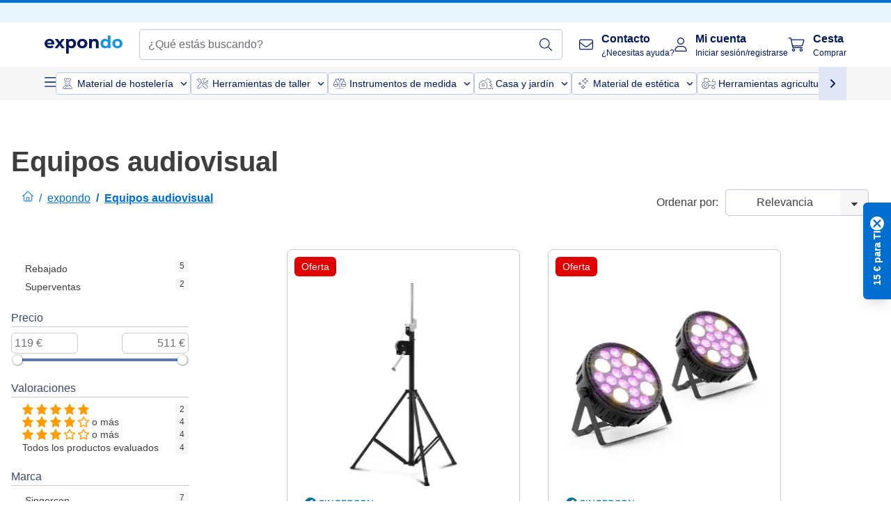

--- FILE ---
content_type: text/html; charset=utf-8
request_url: https://www.expondo.es/equipos-audiovisual/
body_size: 73863
content:
<!doctype html>
<html data-n-head-ssr lang="es-ES" itemscope itemtype="https://schema.org/WebPage" data-n-head="%7B%22lang%22:%7B%22ssr%22:%22es-ES%22%7D,%22itemscope%22:%7B%22ssr%22:%22itemscope%22%7D,%22itemtype%22:%7B%22ssr%22:%22https://schema.org/WebPage%22%7D%7D">
  <head >
    <meta data-n-head="ssr" charset="utf-8"><meta data-n-head="ssr" name="viewport" content="width=device-width, initial-scale=1"><meta data-n-head="ssr" name="generator" content="Vue Storefront 2"><meta data-n-head="ssr" data-hid="robots" name="robots" content="index, follow"><meta data-n-head="ssr" data-hid="description" name="description" content="Envío y devolución gratuitos ✓ 30 días de devolución ✓ 3 años de garantía ✓ : justo lo que estás buscando ahora en expondo"><meta data-n-head="ssr" data-hid="copyrightYear" name="copyrightYear" itemprop="copyrightYear" content="2O14"><meta data-n-head="ssr" data-hid="isFamilyFriendly" name="isFamilyFriendly" itemprop="isFamilyFriendly" content="True"><meta data-n-head="ssr" data-hid="image" name="image" itemprop="image" content="/logos/expondo-logo-dark.svg"><meta data-n-head="ssr" data-hid="name" name="name" itemprop="name" content="Equipos audiovisual - Enciende la noche"><meta data-n-head="ssr" data-hid="copyrightHolder" name="copyrightHolder" itemprop="copyrightHolder" content="www.expondo.es"><meta data-n-head="ssr" data-hid="app-version" name="app-version" content="production-912f8c8243042"><meta data-n-head="ssr" data-hid="og:title" property="og:title" content="Equipos audiovisual - Enciende la noche"><meta data-n-head="ssr" data-hid="og:description" property="og:description" content="Envío y devolución gratuitos ✓ 30 días de devolución ✓ 3 años de garantía ✓ : justo lo que estás buscando ahora en expondo"><meta data-n-head="ssr" data-hid="og:image" property="og:image" content="/logos/expondo-logo-dark.svg"><title>Equipos audiovisual - Enciende la noche</title><link data-n-head="ssr" rel="icon" type="image/x-icon" href="/favicon.ico"><link data-n-head="ssr" rel="preconnect" href="https://assets.expondo.com"><link data-n-head="ssr" rel="canonical" href="https://www.expondo.es/equipos-audiovisual/"><link data-n-head="ssr" rel="alternate" hreflang="de-DE" href="https://www.expondo.de/buehnenbedarf/"><link data-n-head="ssr" rel="alternate" hreflang="en-GB" href="https://www.expondo.co.uk/audio-visual-equipment/"><link data-n-head="ssr" rel="alternate" hreflang="it-IT" href="https://www.expondo.it/attrezzature-audiovisive/"><link data-n-head="ssr" rel="alternate" hreflang="fi-FI" href="https://www.expondo.fi/av-tarvikkeet/"><link data-n-head="ssr" rel="alternate" hreflang="fr-FR" href="https://www.expondo.fr/equipement-audiovisuel/"><link data-n-head="ssr" rel="alternate" hreflang="el-GR" href="https://www.expondo.gr/exoplismos-optikoakoustikon-meson/"><link data-n-head="ssr" rel="alternate" hreflang="nb-NO" href="https://www.expondo.no/audio-visuelt-utstyr/"><link data-n-head="ssr" rel="alternate" hreflang="pt-PT" href="https://www.expondo.pt/equipamento-audiovisual/"><link data-n-head="ssr" rel="alternate" hreflang="fr-BE" href="https://www.expondo.be/equipement-audiovisuel/"><link data-n-head="ssr" rel="alternate" hreflang="cs-CZ" href="https://www.expondo.cz/audiovizualni-vybaveni/"><link data-n-head="ssr" rel="alternate" hreflang="pl-PL" href="https://www.expondo.pl/sprzet-audiowizualny/"><link data-n-head="ssr" rel="alternate" hreflang="fr-CH" href="https://www.expondo.ch/fr/equipement-audiovisuel/"><link data-n-head="ssr" rel="alternate" hreflang="hu-HU" href="https://www.expondo.hu/audiovizualis-berendezesek/"><link data-n-head="ssr" rel="alternate" hreflang="hr-HR" href="https://www.expondo.hr/audiovizualna-oprema/"><link data-n-head="ssr" rel="alternate" hreflang="sv-SE" href="https://www.expondo.se/av-utrustning/"><link data-n-head="ssr" rel="alternate" hreflang="it-CH" href="https://www.expondo.ch/it/attrezzature-audiovisive/"><link data-n-head="ssr" rel="alternate" hreflang="sl-SI" href="https://www.expondo.si/avdiovizualna-oprema/"><link data-n-head="ssr" rel="alternate" hreflang="da-DK" href="https://www.expondo.dk/av-udstyr/"><link data-n-head="ssr" rel="alternate" hreflang="nl-NL" href="https://www.expondo.nl/audiovisuele-apparatuur/"><link data-n-head="ssr" rel="alternate" hreflang="de-CH" href="https://www.expondo.ch/buehnenbedarf/"><link data-n-head="ssr" rel="alternate" hreflang="nl-BE" href="https://www.expondo.be/nl/audiovisuele-apparatuur/"><link data-n-head="ssr" rel="alternate" hreflang="lt-LT" href="https://www.expondo.lt/c/garso-ir-vaizdo-iranga/"><link data-n-head="ssr" rel="alternate" hreflang="en-IE" href="https://www.expondo.ie/audio-visual-equipment/"><link data-n-head="ssr" rel="alternate" hreflang="sk-SK" href="https://www.expondo.sk/audiovizualne-vybavenie/"><link data-n-head="ssr" rel="alternate" hreflang="ro-RO" href="https://www.expondo.ro/echipamente-audio-vizuale/"><link data-n-head="ssr" rel="alternate" hreflang="bg-BG" href="https://www.expondo.bg/audiovizualno-oborudvane/"><link data-n-head="ssr" rel="alternate" hreflang="es-ES" href="https://www.expondo.es/equipos-audiovisual/"><link data-n-head="ssr" rel="alternate" hreflang="de-AT" href="https://www.expondo.at/buehnenbedarf/"><script data-n-head="ssr" src="/service-worker.js"></script><script data-n-head="ssr" src="/abTasty.js"></script><script data-n-head="ssr" data-hid="gtm-script">if(!window._gtm_init){window._gtm_init=1;(function(w,n,d,m,e,p){w[d]=(w[d]==1||n[d]=='yes'||n[d]==1||n[m]==1||(w[e]&&w[e][p]&&w[e][p]()))?1:0})(window,navigator,'doNotTrack','msDoNotTrack','external','msTrackingProtectionEnabled');(function(w,d,s,l,x,y){w[x]={};w._gtm_inject=function(i){if(w.doNotTrack||w[x][i])return;w[x][i]=1;w[l]=w[l]||[];w[l].push({'gtm.start':new Date().getTime(),event:'gtm.js'});var f=d.getElementsByTagName(s)[0],j=d.createElement(s);j.async=true;j.src='https://www.googletagmanager.com/gtm.js?id='+i;f.parentNode.insertBefore(j,f);};w[y]('GTM-MHGR5B7')})(window,document,'script','dataLayer','_gtm_ids','_gtm_inject')}</script><script data-n-head="ssr" data-hid="consentmanager" type="text/javascript" src="/consentManager/consent-manager-unified.js"></script><link rel="modulepreload" href="/_nuxt/runtime-d9135e4.modern.js" as="script"><link rel="modulepreload" href="/_nuxt/commons/app-bf8c764.modern.js" as="script"><link rel="preload" href="/_nuxt/css/f73c3cb.css" as="style"><link rel="modulepreload" href="/_nuxt/vendors/app-460a370.modern.js" as="script"><link rel="preload" href="/_nuxt/css/3aebb5e.css" as="style"><link rel="modulepreload" href="/_nuxt/app-f32f0af.modern.js" as="script"><link rel="preload" href="/_nuxt/css/c3476c8.css" as="style"><link rel="modulepreload" href="/_nuxt/NavigationWrapper-753e2c3.modern.js" as="script"><link rel="preload" href="/_nuxt/css/e02762d.css" as="style"><link rel="modulepreload" href="/_nuxt/ExtraGuaranteeSidebar-bc2ad54.modern.js" as="script"><link rel="preload" href="/_nuxt/css/4645753.css" as="style"><link rel="modulepreload" href="/_nuxt/pages/_slug-e3a28d7.modern.js" as="script"><link rel="modulepreload" href="/_nuxt/1-484f3f8.modern.js" as="script"><link rel="preload" href="/_nuxt/css/106973c.css" as="style"><link rel="modulepreload" href="/_nuxt/60-d32e5c2.modern.js" as="script"><link rel="preload" href="/_nuxt/css/de84f07.css" as="style"><link rel="modulepreload" href="/_nuxt/242-967f723.modern.js" as="script"><link rel="preload" href="/_nuxt/css/d143458.css" as="style"><link rel="modulepreload" href="/_nuxt/50-0492269.modern.js" as="script"><link rel="modulepreload" href="/_nuxt/CategoryBreadcrumbs-9194800.modern.js" as="script"><link rel="modulepreload" href="/_nuxt/ProductAverageReview-62cab28.modern.js" as="script"><link rel="modulepreload" href="/_nuxt/RelatedCategoryTrees-da02f3c.modern.js" as="script"><link rel="preload" href="/_nuxt/css/db7e071.css" as="style"><link rel="modulepreload" href="/_nuxt/ComplementaryProductsSidebar-637e74c.modern.js" as="script"><link rel="preload" href="/_nuxt/css/8129c75.css" as="style"><link rel="modulepreload" href="/_nuxt/CartSidebar-05494c6.modern.js" as="script"><link rel="preload" href="/_nuxt/css/c14dbc2.css" as="style"><link rel="modulepreload" href="/_nuxt/NotificationToastWrapper-1765a71.modern.js" as="script"><link rel="stylesheet" href="/_nuxt/css/f73c3cb.css"><link rel="stylesheet" href="/_nuxt/css/3aebb5e.css"><link rel="stylesheet" href="/_nuxt/css/c3476c8.css"><link rel="stylesheet" href="/_nuxt/css/e02762d.css"><link rel="stylesheet" href="/_nuxt/css/4645753.css"><link rel="stylesheet" href="/_nuxt/css/106973c.css"><link rel="stylesheet" href="/_nuxt/css/de84f07.css"><link rel="stylesheet" href="/_nuxt/css/d143458.css"><link rel="stylesheet" href="/_nuxt/css/db7e071.css"><link rel="stylesheet" href="/_nuxt/css/8129c75.css"><link rel="stylesheet" href="/_nuxt/css/c14dbc2.css"><style data-vue-ssr-id="data-v-28d24b2c_0 data-v-39eb697a_0">.loader{width:fit-content;cursor:wait;--gradient-color:rgba(255, 255, 255, 0.5)}@keyframes fade{0%{opacity:1}50%{opacity:.4}100%{opacity:1}}@keyframes pulse{0%{transform:scale(1)}50%{transform:scale(.85)}100%{transform:scale(1)}}@keyframes pulse-x{0%{transform:scaleX(1)}50%{transform:scaleX(.75)}100%{transform:scaleX(1)}}@keyframes pulse-y{0%{transform:scaleY(1)}50%{transform:scaleY(.75)}100%{transform:scaleY(1)}}@keyframes wave{0%{transform:translateX(-100%)}100%{transform:translateX(100%)}}.animation--fade{animation:fade 1.5s linear .5s infinite}.animation--wave::before{background:linear-gradient(90deg,transparent,rgba(255,255,255,.5),transparent);background:linear-gradient(90deg,transparent,var(--gradient-color),transparent);animation:wave 1.5s linear .5s infinite}.animation--pulse-x{animation:pulse-x 1.5s linear .5s infinite}.animation--pulse-y{animation:pulse-y 1.5s linear .5s infinite}.animation--pulse{animation:pulse 1.5s linear .5s infinite}
.loader[data-v-39eb697a]{overflow:hidden;position:relative}.loader[data-v-39eb697a]::before{content:"";display:block;position:absolute;left:0;right:0;bottom:0;top:0}.shape--text[data-v-39eb697a]{height:20px}.shape--round[data-v-39eb697a]{border-radius:8px}
</style>
  </head>
  <body class="" data-n-head="%7B%22class%22:%7B%22ssr%22:%22%22%7D%7D">
    <noscript data-n-head="ssr" data-hid="gtm-noscript" data-pbody="true"><iframe src="https://www.googletagmanager.com/ns.html?id=GTM-MHGR5B7&" height="0" width="0" style="display:none;visibility:hidden" title="gtm"></iframe></noscript><div data-server-rendered="true" id="__nuxt"><!----><div id="__layout"><div><div><div><!----> <div class="bg-EXPONDO-secondary-light w-full px-5 lg:px-16 h-8" data-v-7e0e70da><div class="w-full flex flex-col items-center lg:flex-row lg:gap-10" data-v-7e0e70da><!----> <div class="w-full flex items-center lg:ml-auto py-1 lg:ml-auto lg:w-[33rem] h-8" data-v-7e0e70da><div class="h-full w-full flex justify-center lg:justify-end items-center shrink-0"><!----></div></div></div></div> <header class="header bg-EXPONDO-white flex flex-col lg:z-50" data-v-04a7058c><div class="px-5 lg:px-16 py-2 lg:py-2.5 text-EXPONDO-primary flex w-full justify-between items-center flex-wrap lg:flex-nowrap gap-x-1 gap-y-2" data-v-04a7058c><div class="left-block flex gap-4 order-0 min-w-fit items-center" data-v-04a7058c><button data-testid="mainMenuButton" aria-label="Abrir menú principal" class="w-4 lg:hidden" data-v-04a7058c><span class="text-sm iconify svg--burger-menu text-EXPONDO-primary"></span></button> <a href="/" data-testid="app-header-url_logo" class="flex flex-shrink-0 nuxt-link-active" data-v-57d7ede6 data-v-04a7058c><img src="/logos/expondo-logo-dark-simple.svg" alt="Expondo Logo" aria-label="Página de expondo" class="w-20 lg:w-28 h-auto mt-1 lg:mt-0" data-v-04a7058c></a></div> <div class="lg:flex middle-block header__content lg:px-6 lg:items-center justify-center order-6 lg:order-3 w-full flex xs:hidden" data-v-04a7058c><div data-testid="searchBar" class="search-bar flex-1 header__search-bar" data-v-04a7058c><div class="flex items-start"><div class="w-full ais-InstantSearch"><!----> <!----></div></div></div></div> <div class="right-block flex justify-end order-5 lg:gap-2" data-v-04a7058c><!----> <button aria-label="Abrir barra de búsqueda" class="ex-button--pure w-10 max-xs:hidden lg:hidden ex-button" data-v-04a7058c><span class="iconify svg--search text-lg relative text-EXPONDO-primary flex items-center" data-v-04a7058c></span></button> <div class="group relative flex flex-nowrap items-center justify-center" data-v-04a7058c><button type="button" data-testid="contact-button" aria-label="Contacto" class="button-base rounded text-center normal-case flex flex-nowrap items-center justify-center w-10 lg:w-auto ex-button raw font-semibold" data-v-a751ccce> <span class="iconify svg--contact text-base text-EXPONDO-primary lg:mr-3"></span> <div class="text-left hidden whitespace-nowrap text-EXPONDO-primary lg:block"><p class="font-bold">
        Contacto
      </p> <p class="text-xs font-normal">
        ¿Necesitas ayuda?
      </p></div> </button> <div class="max-lg:hidden invisible opacity-0 min-w-[200px] lg:group-hover:visible lg:group-hover:opacity-100 transition-all [transition-behavior:allow-discrete] duration-[400ms] absolute top-full left-0 z-40"><div class="fixed top-0 left-0 bg-EXPONDO-black/25 w-full h-full pointer-events-none"></div> <div class="relative bg-EXPONDO-white text-EXPONDO-black font-normal text-left mt-3 shadow-2xl text-sm border"><button data-testid="preselected-reason-0" class="block w-full text-left px-4 py-2 border-b cursor-pointer hover:bg-EXPONDO-grey-5">
        Información sobre el producto
      </button><button data-testid="preselected-reason-1" class="block w-full text-left px-4 py-2 border-b cursor-pointer hover:bg-EXPONDO-grey-5">
        Pago/reembolso
      </button><button data-testid="preselected-reason-2" class="block w-full text-left px-4 py-2 border-b cursor-pointer hover:bg-EXPONDO-grey-5">
        Ofertas
      </button><button data-testid="preselected-reason-3" class="block w-full text-left px-4 py-2 border-b cursor-pointer hover:bg-EXPONDO-grey-5">
        Pedidos
      </button><button data-testid="preselected-reason-4" class="block w-full text-left px-4 py-2 border-b cursor-pointer hover:bg-EXPONDO-grey-5">
        Envío y entrega
      </button><button data-testid="preselected-reason-5" class="block w-full text-left px-4 py-2 border-b cursor-pointer hover:bg-EXPONDO-grey-5">
        Factura
      </button><button data-testid="preselected-reason-6" class="block w-full text-left px-4 py-2 border-b cursor-pointer hover:bg-EXPONDO-grey-5">
        Reclamación de productos
      </button><button data-testid="preselected-reason-7" class="block w-full text-left px-4 py-2 border-b cursor-pointer hover:bg-EXPONDO-grey-5">
        Devoluciones, cambios y reparaciones
      </button><button data-testid="preselected-reason-8" class="block w-full text-left px-4 py-2 border-b cursor-pointer hover:bg-EXPONDO-grey-5">
        Cuenta
      </button><button data-testid="preselected-reason-9" class="block w-full text-left px-4 py-2 border-b cursor-pointer hover:bg-EXPONDO-grey-5">
        Problema con la tienda
      </button> <!----></div></div></div> <div class="relative flex items-center" data-v-04a7058c><button aria-label="Mi cuenta" class="ex-button--pure w-10 lg:w-auto ex-button" data-v-04a7058c><span data-testid="login-account" class="iconify svg--account text-EXPONDO-primary text-xl lg:mr-3" data-v-04a7058c></span> <div class="text-left hidden text-EXPONDO-primary whitespace-nowrap lg:block" data-v-04a7058c><p class="font-bold" data-v-04a7058c>
              Mi cuenta
            </p> <p class="text-xs" data-v-04a7058c>
              Iniciar sesión/registrarse
            </p></div></button> <!----></div> <div class="relative flex" data-v-04a7058c><button aria-disabled="true" type="button" aria-label="Cesta" class="button-base rounded text-center normal-case w-10 lg:w-auto ex-button is-disabled--button raw font-semibold" data-v-a751ccce data-v-6d7a88ff data-v-04a7058c> <span class="text-xl relative text-EXPONDO-primary lg:mr-3 flex items-center" data-v-6d7a88ff><span class="iconify svg--shopping-cart" data-v-6d7a88ff></span> <!----></span> <div class="text-left hidden text-EXPONDO-primary lg:block" data-v-6d7a88ff><p class="font-bold" data-v-6d7a88ff>
      Cesta
    </p> <p class="text-xs font-normal" data-v-6d7a88ff>
      Comprar
    </p></div> </button> <!----></div></div></div> <div component-caching="" class="lg:px-16 bg-EXPONDO-grey-5 py-2 lg:py-0" data-v-04a7058c><div class="flex flex-col gap-2 lg:hidden"><div class="flex overflow-scroll select-none [scrollbar-width:none] [&::-webkit-scrollbar]:hidden"><div class="px-5 flex flex-col gap-1"><div class="flex gap-2"><div data-testid="mainCategoryCarouselItem" class="flex items-center gap-2 p-0.5 text-base cursor-pointer text-EXPONDO-primary bg-EXPONDO-white rounded border border-EXPONDO-primary-20 min-w-max"><div class="inline-block w-7 h-7"><img src="/icons/categories/gastronomy.svg" alt="" width="0" height="0" loading="lazy" class="img-view pointer-events-none w-full h-full overflow-hidden object-contain"></div> <span class="text-sm h-7 flex items-center text-EXPONDO-primary font-normal">
    Material de hostelería
  </span> <span class="ml-2 iconify svg--chevron-right text-sm transform rotate-90 text-EXPONDO-primary"></span></div><div data-testid="mainCategoryCarouselItem" class="flex items-center gap-2 p-0.5 text-base cursor-pointer text-EXPONDO-primary bg-EXPONDO-white rounded border border-EXPONDO-primary-20 min-w-max"><div class="inline-block w-7 h-7"><img src="/icons/categories/professional-tools.svg" alt="" width="0" height="0" loading="lazy" class="img-view pointer-events-none w-full h-full overflow-hidden object-contain"></div> <span class="text-sm h-7 flex items-center text-EXPONDO-primary font-normal">
    Herramientas de taller
  </span> <span class="ml-2 iconify svg--chevron-right text-sm transform rotate-90 text-EXPONDO-primary"></span></div><div data-testid="mainCategoryCarouselItem" class="flex items-center gap-2 p-0.5 text-base cursor-pointer text-EXPONDO-primary bg-EXPONDO-white rounded border border-EXPONDO-primary-20 min-w-max"><div class="inline-block w-7 h-7"><img src="/icons/categories/measurement.svg" alt="" width="0" height="0" loading="lazy" class="img-view pointer-events-none w-full h-full overflow-hidden object-contain"></div> <span class="text-sm h-7 flex items-center text-EXPONDO-primary font-normal">
    Instrumentos de medida
  </span> <span class="ml-2 iconify svg--chevron-right text-sm transform rotate-90 text-EXPONDO-primary"></span></div><div data-testid="mainCategoryCarouselItem" class="flex items-center gap-2 p-0.5 text-base cursor-pointer text-EXPONDO-primary bg-EXPONDO-white rounded border border-EXPONDO-primary-20 min-w-max"><div class="inline-block w-7 h-7"><img src="/icons/categories/home-and-garden.svg" alt="" width="0" height="0" loading="lazy" class="img-view pointer-events-none w-full h-full overflow-hidden object-contain"></div> <span class="text-sm h-7 flex items-center text-EXPONDO-primary font-normal">
    Casa y jardín
  </span> <span class="ml-2 iconify svg--chevron-right text-sm transform rotate-90 text-EXPONDO-primary"></span></div><div data-testid="mainCategoryCarouselItem" class="flex items-center gap-2 p-0.5 text-base cursor-pointer text-EXPONDO-primary bg-EXPONDO-white rounded border border-EXPONDO-primary-20 min-w-max"><div class="inline-block w-7 h-7"><img src="/icons/categories/beauty.svg" alt="" width="0" height="0" loading="lazy" class="img-view pointer-events-none w-full h-full overflow-hidden object-contain"></div> <span class="text-sm h-7 flex items-center text-EXPONDO-primary font-normal">
    Material de estética
  </span> <span class="ml-2 iconify svg--chevron-right text-sm transform rotate-90 text-EXPONDO-primary"></span></div><div data-testid="mainCategoryCarouselItem" class="flex items-center gap-2 p-0.5 text-base cursor-pointer text-EXPONDO-primary bg-EXPONDO-white rounded border border-EXPONDO-primary-20 min-w-max"><div class="inline-block w-7 h-7"><img src="/icons/categories/agriculture.svg" alt="" width="0" height="0" loading="lazy" class="img-view pointer-events-none w-full h-full overflow-hidden object-contain"></div> <span class="text-sm h-7 flex items-center text-EXPONDO-primary font-normal">
    Herramientas agricultura
  </span> <span class="ml-2 iconify svg--chevron-right text-sm transform rotate-90 text-EXPONDO-primary"></span></div></div> <div class="flex gap-2"><div data-testid="mainCategoryCarouselItem" class="flex items-center gap-2 p-0.5 text-base cursor-pointer text-EXPONDO-primary bg-EXPONDO-white rounded border border-EXPONDO-primary-20 min-w-max"><div class="inline-block w-7 h-7"><img src="/icons/categories/cleaning.svg" alt="" width="0" height="0" loading="lazy" class="img-view pointer-events-none w-full h-full overflow-hidden object-contain"></div> <span class="text-sm h-7 flex items-center text-EXPONDO-primary font-normal">
    Maquinaria de limpieza
  </span> <span class="ml-2 iconify svg--chevron-right text-sm transform rotate-90 text-EXPONDO-primary"></span></div><div data-testid="mainCategoryCarouselItem" class="flex items-center gap-2 p-0.5 text-base cursor-pointer text-EXPONDO-primary bg-EXPONDO-white rounded border border-EXPONDO-primary-20 min-w-max"><div class="inline-block w-7 h-7"><img src="/icons/categories/office.svg" alt="" width="0" height="0" loading="lazy" class="img-view pointer-events-none w-full h-full overflow-hidden object-contain"></div> <span class="text-sm h-7 flex items-center text-EXPONDO-primary font-normal">
    Mobiliario de oficina
  </span> <span class="ml-2 iconify svg--chevron-right text-sm transform rotate-90 text-EXPONDO-primary"></span></div><div data-testid="mainCategoryCarouselItem" class="flex items-center gap-2 p-0.5 text-base cursor-pointer text-EXPONDO-primary bg-EXPONDO-white rounded border border-EXPONDO-primary-20 min-w-max"><div class="inline-block w-7 h-7"><img src="/icons/categories/wellness.svg" alt="" width="0" height="0" loading="lazy" class="img-view pointer-events-none w-full h-full overflow-hidden object-contain"></div> <span class="text-sm h-7 flex items-center text-EXPONDO-primary font-normal">
    Productos sanitarios
  </span> <span class="ml-2 iconify svg--chevron-right text-sm transform rotate-90 text-EXPONDO-primary"></span></div><div data-testid="mainCategoryCarouselItem" class="flex items-center gap-2 p-0.5 text-base cursor-pointer text-EXPONDO-primary bg-EXPONDO-white rounded border border-EXPONDO-primary-20 min-w-max"><div class="inline-block w-7 h-7"><img src="/icons/categories/hospitality.svg" alt="" width="0" height="0" loading="lazy" class="img-view pointer-events-none w-full h-full overflow-hidden object-contain"></div> <span class="text-sm h-7 flex items-center text-EXPONDO-primary font-normal">
    Equipamiento hotelero
  </span> <span class="ml-2 iconify svg--chevron-right text-sm transform rotate-90 text-EXPONDO-primary"></span></div><div data-testid="mainCategoryCarouselItem" class="flex items-center gap-2 p-0.5 text-base cursor-pointer text-EXPONDO-primary bg-EXPONDO-white rounded border border-EXPONDO-primary-20 min-w-max"><div class="inline-block w-7 h-7"><img src="/icons/categories/recreation.svg" alt="" width="0" height="0" loading="lazy" class="img-view pointer-events-none w-full h-full overflow-hidden object-contain"></div> <span class="text-sm h-7 flex items-center text-EXPONDO-primary font-normal">
    Equipamiento deportivo
  </span> <span class="ml-2 iconify svg--chevron-right text-sm transform rotate-90 text-EXPONDO-primary"></span></div><div data-testid="mainCategoryCarouselItem" class="flex items-center gap-2 p-0.5 text-base cursor-pointer text-EXPONDO-primary bg-EXPONDO-white rounded border border-EXPONDO-primary-20 min-w-max pl-1"><!----> <span class="text-sm h-7 flex items-center text-EXPONDO-primary font-bold">
    Segunda Mano
  </span> <span class="ml-2 iconify svg--chevron-right text-sm transform rotate-90 text-EXPONDO-primary"></span></div> <div data-testid="mainCategoryCarouselItem" class="flex items-center gap-2 p-0.5 text-base cursor-pointer text-EXPONDO-primary bg-EXPONDO-white rounded border border-EXPONDO-primary-20 min-w-max pl-1"><!----> <span class="text-sm h-7 flex items-center text-EXPONDO-red font-bold">
    Rebajado
  </span> <span class="ml-2 iconify svg--chevron-right text-sm transform rotate-90 text-EXPONDO-primary"></span></div></div></div></div> <div class="flex justify-center"><div class="bg-EXPONDO-white rounded-full border border-EXPONDO-primary-20 h-2 w-1/3"><div class="relative bg-EXPONDO-primary-20 rounded-full border border-EXPONDO-primary-40 w-1/3 h-full" style="width:0%;left:0%;"></div></div></div></div> <div data-testid="desktopNavBar" class="flex items-center gap-6 max-lg:hidden"><button data-testid="mainMenuButton" aria-label="Abrir menú principal" class="w-4"><span class="text-sm iconify svg--burger-menu text-EXPONDO-primary"></span></button> <div class="simple-carousel relative w-full overflow-auto"><div class="simple-carousel__container overflow-hidden" style="height:48px;"><div class="simple-carousel__inner relative h-full flex items-stretch transition-left duration-500 ease-in-out" style="left:-0px;gap:8px;"><!----> <div data-custom-id="0" class="simple-carousel-item flex py-2 flex-none" style="width:auto;"><div data-testid="mainCategoryCarouselItem" class="flex items-center gap-2 p-0.5 text-base cursor-pointer text-EXPONDO-primary bg-EXPONDO-white rounded border border-EXPONDO-primary-20 min-w-max"><div class="inline-block w-7 h-7"><img src="/icons/categories/gastronomy.svg" alt="" width="0" height="0" loading="lazy" class="img-view pointer-events-none w-full h-full overflow-hidden object-contain"></div> <span class="text-sm h-7 flex items-center text-EXPONDO-primary font-normal">
    Material de hostelería
  </span> <span class="ml-2 iconify svg--chevron-right text-sm transform rotate-90 text-EXPONDO-primary"></span></div></div><div data-custom-id="1" class="simple-carousel-item flex py-2 flex-none" style="width:auto;"><div data-testid="mainCategoryCarouselItem" class="flex items-center gap-2 p-0.5 text-base cursor-pointer text-EXPONDO-primary bg-EXPONDO-white rounded border border-EXPONDO-primary-20 min-w-max"><div class="inline-block w-7 h-7"><img src="/icons/categories/professional-tools.svg" alt="" width="0" height="0" loading="lazy" class="img-view pointer-events-none w-full h-full overflow-hidden object-contain"></div> <span class="text-sm h-7 flex items-center text-EXPONDO-primary font-normal">
    Herramientas de taller
  </span> <span class="ml-2 iconify svg--chevron-right text-sm transform rotate-90 text-EXPONDO-primary"></span></div></div><div data-custom-id="2" class="simple-carousel-item flex py-2 flex-none" style="width:auto;"><div data-testid="mainCategoryCarouselItem" class="flex items-center gap-2 p-0.5 text-base cursor-pointer text-EXPONDO-primary bg-EXPONDO-white rounded border border-EXPONDO-primary-20 min-w-max"><div class="inline-block w-7 h-7"><img src="/icons/categories/measurement.svg" alt="" width="0" height="0" loading="lazy" class="img-view pointer-events-none w-full h-full overflow-hidden object-contain"></div> <span class="text-sm h-7 flex items-center text-EXPONDO-primary font-normal">
    Instrumentos de medida
  </span> <span class="ml-2 iconify svg--chevron-right text-sm transform rotate-90 text-EXPONDO-primary"></span></div></div><div data-custom-id="3" class="simple-carousel-item flex py-2 flex-none" style="width:auto;"><div data-testid="mainCategoryCarouselItem" class="flex items-center gap-2 p-0.5 text-base cursor-pointer text-EXPONDO-primary bg-EXPONDO-white rounded border border-EXPONDO-primary-20 min-w-max"><div class="inline-block w-7 h-7"><img src="/icons/categories/home-and-garden.svg" alt="" width="0" height="0" loading="lazy" class="img-view pointer-events-none w-full h-full overflow-hidden object-contain"></div> <span class="text-sm h-7 flex items-center text-EXPONDO-primary font-normal">
    Casa y jardín
  </span> <span class="ml-2 iconify svg--chevron-right text-sm transform rotate-90 text-EXPONDO-primary"></span></div></div><div data-custom-id="4" class="simple-carousel-item flex py-2 flex-none" style="width:auto;"><div data-testid="mainCategoryCarouselItem" class="flex items-center gap-2 p-0.5 text-base cursor-pointer text-EXPONDO-primary bg-EXPONDO-white rounded border border-EXPONDO-primary-20 min-w-max"><div class="inline-block w-7 h-7"><img src="/icons/categories/beauty.svg" alt="" width="0" height="0" loading="lazy" class="img-view pointer-events-none w-full h-full overflow-hidden object-contain"></div> <span class="text-sm h-7 flex items-center text-EXPONDO-primary font-normal">
    Material de estética
  </span> <span class="ml-2 iconify svg--chevron-right text-sm transform rotate-90 text-EXPONDO-primary"></span></div></div><div data-custom-id="5" class="simple-carousel-item flex py-2 flex-none" style="width:auto;"><div data-testid="mainCategoryCarouselItem" class="flex items-center gap-2 p-0.5 text-base cursor-pointer text-EXPONDO-primary bg-EXPONDO-white rounded border border-EXPONDO-primary-20 min-w-max"><div class="inline-block w-7 h-7"><img src="/icons/categories/agriculture.svg" alt="" width="0" height="0" loading="lazy" class="img-view pointer-events-none w-full h-full overflow-hidden object-contain"></div> <span class="text-sm h-7 flex items-center text-EXPONDO-primary font-normal">
    Herramientas agricultura
  </span> <span class="ml-2 iconify svg--chevron-right text-sm transform rotate-90 text-EXPONDO-primary"></span></div></div><div data-custom-id="6" class="simple-carousel-item flex py-2 flex-none" style="width:auto;"><div data-testid="mainCategoryCarouselItem" class="flex items-center gap-2 p-0.5 text-base cursor-pointer text-EXPONDO-primary bg-EXPONDO-white rounded border border-EXPONDO-primary-20 min-w-max"><div class="inline-block w-7 h-7"><img src="/icons/categories/cleaning.svg" alt="" width="0" height="0" loading="lazy" class="img-view pointer-events-none w-full h-full overflow-hidden object-contain"></div> <span class="text-sm h-7 flex items-center text-EXPONDO-primary font-normal">
    Maquinaria de limpieza
  </span> <span class="ml-2 iconify svg--chevron-right text-sm transform rotate-90 text-EXPONDO-primary"></span></div></div><div data-custom-id="7" class="simple-carousel-item flex py-2 flex-none" style="width:auto;"><div data-testid="mainCategoryCarouselItem" class="flex items-center gap-2 p-0.5 text-base cursor-pointer text-EXPONDO-primary bg-EXPONDO-white rounded border border-EXPONDO-primary-20 min-w-max"><div class="inline-block w-7 h-7"><img src="/icons/categories/office.svg" alt="" width="0" height="0" loading="lazy" class="img-view pointer-events-none w-full h-full overflow-hidden object-contain"></div> <span class="text-sm h-7 flex items-center text-EXPONDO-primary font-normal">
    Mobiliario de oficina
  </span> <span class="ml-2 iconify svg--chevron-right text-sm transform rotate-90 text-EXPONDO-primary"></span></div></div><div data-custom-id="8" class="simple-carousel-item flex py-2 flex-none" style="width:auto;"><div data-testid="mainCategoryCarouselItem" class="flex items-center gap-2 p-0.5 text-base cursor-pointer text-EXPONDO-primary bg-EXPONDO-white rounded border border-EXPONDO-primary-20 min-w-max"><div class="inline-block w-7 h-7"><img src="/icons/categories/wellness.svg" alt="" width="0" height="0" loading="lazy" class="img-view pointer-events-none w-full h-full overflow-hidden object-contain"></div> <span class="text-sm h-7 flex items-center text-EXPONDO-primary font-normal">
    Productos sanitarios
  </span> <span class="ml-2 iconify svg--chevron-right text-sm transform rotate-90 text-EXPONDO-primary"></span></div></div><div data-custom-id="9" class="simple-carousel-item flex py-2 flex-none" style="width:auto;"><div data-testid="mainCategoryCarouselItem" class="flex items-center gap-2 p-0.5 text-base cursor-pointer text-EXPONDO-primary bg-EXPONDO-white rounded border border-EXPONDO-primary-20 min-w-max"><div class="inline-block w-7 h-7"><img src="/icons/categories/hospitality.svg" alt="" width="0" height="0" loading="lazy" class="img-view pointer-events-none w-full h-full overflow-hidden object-contain"></div> <span class="text-sm h-7 flex items-center text-EXPONDO-primary font-normal">
    Equipamiento hotelero
  </span> <span class="ml-2 iconify svg--chevron-right text-sm transform rotate-90 text-EXPONDO-primary"></span></div></div><div data-custom-id="10" class="simple-carousel-item flex py-2 flex-none" style="width:auto;"><div data-testid="mainCategoryCarouselItem" class="flex items-center gap-2 p-0.5 text-base cursor-pointer text-EXPONDO-primary bg-EXPONDO-white rounded border border-EXPONDO-primary-20 min-w-max"><div class="inline-block w-7 h-7"><img src="/icons/categories/recreation.svg" alt="" width="0" height="0" loading="lazy" class="img-view pointer-events-none w-full h-full overflow-hidden object-contain"></div> <span class="text-sm h-7 flex items-center text-EXPONDO-primary font-normal">
    Equipamiento deportivo
  </span> <span class="ml-2 iconify svg--chevron-right text-sm transform rotate-90 text-EXPONDO-primary"></span></div></div><div data-custom-id="11" class="simple-carousel-item flex py-2 flex-none" style="width:auto;"><div data-testid="mainCategoryCarouselItem" class="flex items-center gap-2 p-0.5 text-base cursor-pointer text-EXPONDO-primary bg-EXPONDO-white rounded border border-EXPONDO-primary-20 min-w-max pl-1"><!----> <span class="text-sm h-7 flex items-center text-EXPONDO-primary font-bold">
    Segunda Mano
  </span> <span class="ml-2 iconify svg--chevron-right text-sm transform rotate-90 text-EXPONDO-primary"></span></div></div> <div data-custom-id="13" class="simple-carousel-item flex py-2 flex-none" style="width:auto;"><div data-testid="mainCategoryCarouselItem" class="flex items-center gap-2 p-0.5 text-base cursor-pointer text-EXPONDO-primary bg-EXPONDO-white rounded border border-EXPONDO-primary-20 min-w-max pl-1"><!----> <span class="text-sm h-7 flex items-center text-EXPONDO-red font-bold">
    Rebajado
  </span> <span class="ml-2 iconify svg--chevron-right text-sm transform rotate-90 text-EXPONDO-primary"></span></div></div></div></div> <div class="simple-carousel-controls" style="display:;"><!----> <div data-testid="mainNavCarouselNextButton" class="right-0 absolute bg-EXPONDO-primary-10 h-full w-10 z-1 top-0
      flex items-center justify-center cursor-pointer"><span class="iconify svg--chevron-right text-EXPONDO-primary text-xl"></span></div></div> <!----></div></div></div> <!----></header> <div><div><div class="content-block-wrapper flex flex-wrap" data-v-fe3c2e68><!----> <div class="relative transition-colors duration-500 content-block bg-EXPONDO-primary" data-v-9c5ac9b8 data-v-fe3c2e68><div class="simple-carousel relative" data-v-9c5ac9b8><div class="simple-carousel__container overflow-hidden" style="height:auto;"><div class="simple-carousel__inner relative h-full flex items-stretch transition-left duration-500 ease-in-out" style="left:-0%;gap:0px;"><!----> <div data-custom-id="0" class="simple-carousel-item flex flex-none" style="width:calc(100% - 0px);"><div class="w-full container-EXPONDO text-EXPONDO-white" data-v-9c5ac9b8><div class="py-1.5 text-center flex items-center h-full"><button aria-label="Desplazarse a la izquierda" class="flex justify-center"><span class="iconify svg--chevron-left"></span></button> <div class="mx-4 flex-1"><span class="block" data-v-3abd9ec0> <a href="/search?refinementList%5Btags%5D%5B0%5D=on-sale" target="_self" class="link block h-full w-full link--no-style" data-v-57d7ede6 data-v-3abd9ec0><div class="flex items-center gap-4 lg:justify-center lg:text-center justify-center text-center"><div class="gap-2 flex flex-row items-center"><!----> <div class="flex flex-col lg:flex-row"><p class="text-xs font-bold">
                Ofertas inteligentes
              </p> <p class="text-xs lg:ml-1">
                Valor sólido para negocios inteligentes.
              </p></div></div> <div class="px-2 py-1 rounded flex text-xs justify-center text-center text-EXPONDO-white bg-EXPONDO-red">
            Explorar ofertas
          </div></div></a></span></div> <button aria-label="Desplazarse a la derecha" class="flex justify-center"><span class="iconify svg--chevron-right"></span></button></div></div></div><div data-custom-id="1" class="simple-carousel-item flex flex-none" style="width:calc(100% - 0px);"><div banner-background="bg-EXPONDO-black" class="w-full container-EXPONDO text-EXPONDO-white" data-v-9c5ac9b8><div class="py-1.5 text-center flex items-center h-full"><button aria-label="Desplazarse a la izquierda" class="flex justify-center"><span class="iconify svg--chevron-left"></span></button> <div class="mx-4 flex-1"><span class="block" data-v-3abd9ec0> <a href="/equipos-audiovisual/" aria-current="page" target="_self" class="link nuxt-link-exact-active nuxt-link-active cursor-default block h-full w-full link--no-style" data-v-57d7ede6 data-v-3abd9ec0><div class="flex items-center gap-4 lg:justify-center lg:text-center justify-start text-left"><div class="gap-2 flex flex-row items-center"><div class="flex items-center"><span class="iconify fa-pro-light--earth-europe"></span></div> <div class="flex flex-col lg:flex-row"><p class="text-xs font-bold">
                Desde hace más de 18 años:
              </p> <p class="text-xs lg:ml-1">
                ¡su distribuidor de confianza en toda Europa!
              </p></div></div> <!----></div></a></span></div> <button aria-label="Desplazarse a la derecha" class="flex justify-center"><span class="iconify svg--chevron-right"></span></button></div></div></div> <!----></div></div> <div class="simple-carousel-controls" style="display:none;"><!----> <div class="simple-carousel-next absolute z-1 top-carouselControl right-0"><button data-testid="carousel-next-button" aria-label="Desplazarse a la derecha" class="w-9 h-9 rounded border-2 border-EXPONDO-grey-20 flex items-center justify-center bg-EXPONDO-white text-EXPONDO-primary-80 text-xl font-light cursor-pointer"><span class="iconify svg--chevron-right"></span></button></div></div> <!----></div></div></div></div></div> <div data-testid="navigationContainer" class="absolute top-0 w-full h-full lg:top-auto overflow-auto bg-EXPONDO-white" style="display:none;"><div class="max-lg:hidden w-full h-screen top-0 left-0 absolute bg-EXPONDO-black opacity-50 z-20"></div> <div class="nav-container w-full h-full lg:h-auto bg-EXPONDO-white z-40 flex relative p-3 lg:overflow-auto lg:max-w-[calc(100%-8rem)] lg:max-h-[calc(100vh-10rem)] lg:mx-auto"><div has-schema="true" class="w-full h-full lg:w-[30%] lg:border-r border-EXPONDO-grey-3 lg:p-3 bg-EXPONDO-white"><div class="flex items-center justify-between mb-5"><span class="text-xl font-bold">
      Menú
    </span> <!----></div> <div class="mb-4 text-base font-bold text-EXPONDO-black">
    Nuestros productos
  </div> <ul class="list-none"><li class="flex items-center py-0.5 gap-3 lg:hidden hover:bg-EXPONDO-grey-5"><span class="w-7 text-EXPONDO-primary text-3xl iconify svg--grid"></span> <span class="flex-1 text-base text-EXPONDO-grey" data-v-3abd9ec0> <a href="/search" target="_self" class="link link--no-style" data-v-57d7ede6 data-v-3abd9ec0>Todos los productos</a></span></li> <li class="max-lg:hidden mb-1 py-1 hover:bg-EXPONDO-grey-5 cursor-pointer flex items-center gap-3"><span class="w-7 text-EXPONDO-primary text-3xl iconify svg--grid"></span> <span class="flex-1 font-normal text-EXPONDO-grey cursor-pointer">
      Todos los productos
    </span></li> <li class="flex mb-1 py-0.5 items-center text-base cursor-pointer hover:bg-EXPONDO-grey-5 rounded-sm"><div class="flex items-center justify-between w-full"><div class="flex items-center gap-3"><div class="inline-block w-7 text-EXPONDO-primary"><img src="/icons/categories/gastronomy.svg" alt="" width="0" height="0" loading="lazy" class="img-view inline w-full h-full overflow-hidden object-contain"></div> <span class="flex-1 font-normal text-EXPONDO-grey">
          Material de hostelería
        </span></div> <span class="iconify svg--chevron-right text-lg transform text-EXPONDO-grey"></span></div></li><li class="flex mb-1 py-0.5 items-center text-base cursor-pointer hover:bg-EXPONDO-grey-5 rounded-sm"><div class="flex items-center justify-between w-full"><div class="flex items-center gap-3"><div class="inline-block w-7 text-EXPONDO-primary"><img src="/icons/categories/professional-tools.svg" alt="" width="0" height="0" loading="lazy" class="img-view inline w-full h-full overflow-hidden object-contain"></div> <span class="flex-1 font-normal text-EXPONDO-grey">
          Herramientas de taller
        </span></div> <span class="iconify svg--chevron-right text-lg transform text-EXPONDO-grey"></span></div></li><li class="flex mb-1 py-0.5 items-center text-base cursor-pointer hover:bg-EXPONDO-grey-5 rounded-sm"><div class="flex items-center justify-between w-full"><div class="flex items-center gap-3"><div class="inline-block w-7 text-EXPONDO-primary"><img src="/icons/categories/measurement.svg" alt="" width="0" height="0" loading="lazy" class="img-view inline w-full h-full overflow-hidden object-contain"></div> <span class="flex-1 font-normal text-EXPONDO-grey">
          Instrumentos de medida
        </span></div> <span class="iconify svg--chevron-right text-lg transform text-EXPONDO-grey"></span></div></li><li class="flex mb-1 py-0.5 items-center text-base cursor-pointer hover:bg-EXPONDO-grey-5 rounded-sm"><div class="flex items-center justify-between w-full"><div class="flex items-center gap-3"><div class="inline-block w-7 text-EXPONDO-primary"><img src="/icons/categories/home-and-garden.svg" alt="" width="0" height="0" loading="lazy" class="img-view inline w-full h-full overflow-hidden object-contain"></div> <span class="flex-1 font-normal text-EXPONDO-grey">
          Casa y jardín
        </span></div> <span class="iconify svg--chevron-right text-lg transform text-EXPONDO-grey"></span></div></li><li class="flex mb-1 py-0.5 items-center text-base cursor-pointer hover:bg-EXPONDO-grey-5 rounded-sm"><div class="flex items-center justify-between w-full"><div class="flex items-center gap-3"><div class="inline-block w-7 text-EXPONDO-primary"><img src="/icons/categories/beauty.svg" alt="" width="0" height="0" loading="lazy" class="img-view inline w-full h-full overflow-hidden object-contain"></div> <span class="flex-1 font-normal text-EXPONDO-grey">
          Material de estética
        </span></div> <span class="iconify svg--chevron-right text-lg transform text-EXPONDO-grey"></span></div></li><li class="flex mb-1 py-0.5 items-center text-base cursor-pointer hover:bg-EXPONDO-grey-5 rounded-sm"><div class="flex items-center justify-between w-full"><div class="flex items-center gap-3"><div class="inline-block w-7 text-EXPONDO-primary"><img src="/icons/categories/agriculture.svg" alt="" width="0" height="0" loading="lazy" class="img-view inline w-full h-full overflow-hidden object-contain"></div> <span class="flex-1 font-normal text-EXPONDO-grey">
          Herramientas agricultura
        </span></div> <span class="iconify svg--chevron-right text-lg transform text-EXPONDO-grey"></span></div></li><li class="flex mb-1 py-0.5 items-center text-base cursor-pointer hover:bg-EXPONDO-grey-5 rounded-sm"><div class="flex items-center justify-between w-full"><div class="flex items-center gap-3"><div class="inline-block w-7 text-EXPONDO-primary"><img src="/icons/categories/cleaning.svg" alt="" width="0" height="0" loading="lazy" class="img-view inline w-full h-full overflow-hidden object-contain"></div> <span class="flex-1 font-normal text-EXPONDO-grey">
          Maquinaria de limpieza
        </span></div> <span class="iconify svg--chevron-right text-lg transform text-EXPONDO-grey"></span></div></li><li class="flex mb-1 py-0.5 items-center text-base cursor-pointer hover:bg-EXPONDO-grey-5 rounded-sm"><div class="flex items-center justify-between w-full"><div class="flex items-center gap-3"><div class="inline-block w-7 text-EXPONDO-primary"><img src="/icons/categories/office.svg" alt="" width="0" height="0" loading="lazy" class="img-view inline w-full h-full overflow-hidden object-contain"></div> <span class="flex-1 font-normal text-EXPONDO-grey">
          Mobiliario de oficina
        </span></div> <span class="iconify svg--chevron-right text-lg transform text-EXPONDO-grey"></span></div></li><li class="flex mb-1 py-0.5 items-center text-base cursor-pointer hover:bg-EXPONDO-grey-5 rounded-sm"><div class="flex items-center justify-between w-full"><div class="flex items-center gap-3"><div class="inline-block w-7 text-EXPONDO-primary"><img src="/icons/categories/wellness.svg" alt="" width="0" height="0" loading="lazy" class="img-view inline w-full h-full overflow-hidden object-contain"></div> <span class="flex-1 font-normal text-EXPONDO-grey">
          Productos sanitarios
        </span></div> <span class="iconify svg--chevron-right text-lg transform text-EXPONDO-grey"></span></div></li><li class="flex mb-1 py-0.5 items-center text-base cursor-pointer hover:bg-EXPONDO-grey-5 rounded-sm"><div class="flex items-center justify-between w-full"><div class="flex items-center gap-3"><div class="inline-block w-7 text-EXPONDO-primary"><img src="/icons/categories/hospitality.svg" alt="" width="0" height="0" loading="lazy" class="img-view inline w-full h-full overflow-hidden object-contain"></div> <span class="flex-1 font-normal text-EXPONDO-grey">
          Equipamiento hotelero
        </span></div> <span class="iconify svg--chevron-right text-lg transform text-EXPONDO-grey"></span></div></li><li class="flex mb-1 py-0.5 items-center text-base cursor-pointer hover:bg-EXPONDO-grey-5 rounded-sm"><div class="flex items-center justify-between w-full"><div class="flex items-center gap-3"><div class="inline-block w-7 text-EXPONDO-primary"><img src="/icons/categories/recreation.svg" alt="" width="0" height="0" loading="lazy" class="img-view inline w-full h-full overflow-hidden object-contain"></div> <span class="flex-1 font-normal text-EXPONDO-grey">
          Equipamiento deportivo
        </span></div> <span class="iconify svg--chevron-right text-lg transform text-EXPONDO-grey"></span></div></li><li class="flex mb-1 py-0.5 items-center text-base cursor-pointer hover:bg-EXPONDO-grey-5 rounded-sm"><div class="flex items-center justify-between w-full"><div class="flex items-center gap-3"><div class="inline-block w-7 text-EXPONDO-primary"><img src="/icons/categories/category.svg" alt="" width="0" height="0" loading="lazy" class="img-view inline w-full h-full overflow-hidden object-contain"></div> <span class="flex-1 font-normal text-EXPONDO-grey">
          Segunda Mano
        </span></div> <span class="iconify svg--chevron-right text-lg transform text-EXPONDO-grey"></span></div></li> <li><span class="text-EXPONDO-black mt-2 block text-base font-bold cursor-pointer py-0.5 hover:bg-EXPONDO-grey-5" data-v-3abd9ec0> <a href="/search?%5BrefinementList%5D%5Btags%5D%5B0%5D=bestseller" target="_self" class="link link--no-style" data-v-57d7ede6 data-v-3abd9ec0>Superventas</a></span></li> <li><span class="text-EXPONDO-red mt-2 block text-base font-bold cursor-pointer py-0.5 hover:bg-EXPONDO-grey-5" data-v-3abd9ec0> <a href="/search?%5BrefinementList%5D%5Btags%5D%5B0%5D=on-sale" target="_self" class="link link--no-style" data-v-57d7ede6 data-v-3abd9ec0>Rebajado</a></span></li></ul> <div class="flex flex-col mb-5 pt-10 bg-EXPONDO-white"><ul class="list-none"><li data-testid="nav-footer-link" class="py-1 border-b border-EXPONDO-grey-10 hover:bg-EXPONDO-grey-5"><span data-v-3abd9ec0> <a href="/login" target="_self" class="link link--no-style" data-v-57d7ede6 data-v-3abd9ec0><div class="flex gap-4 items-center"><span class="font-normal text-EXPONDO-grey">
        Mi cuenta
      </span> <!----></div></a></span></li><li data-testid="nav-footer-link" class="py-1 border-b border-EXPONDO-grey-10 hover:bg-EXPONDO-grey-5"><span data-v-3abd9ec0> <a href="/informacion-sobre-el-envio/" target="_self" class="link link--no-style" data-v-57d7ede6 data-v-3abd9ec0><div class="flex gap-4 items-center"><span class="font-normal text-EXPONDO-grey">
        Información de envío
      </span> <!----></div></a></span></li><li data-testid="nav-footer-link" class="py-1 border-b border-EXPONDO-grey-10 hover:bg-EXPONDO-grey-5"><span data-v-3abd9ec0> <a href="https://myorders.expondo.com" target="_self" rel="nofollow" data-v-3abd9ec0><div class="flex gap-4 items-center"><span class="font-normal text-EXPONDO-grey">
        Seguimiento de pedidos
      </span> <!----></div></a></span></li><li data-testid="nav-footer-link" class="py-1 border-b border-EXPONDO-grey-10 hover:bg-EXPONDO-grey-5"><span data-v-3abd9ec0> <a href="/condiciones-de-la-garantia/" target="_self" class="link link--no-style" data-v-57d7ede6 data-v-3abd9ec0><div class="flex gap-4 items-center"><span class="font-normal text-EXPONDO-grey">
        Garantía Premium
      </span> <!----></div></a></span></li><!----></ul></div></div> <div class="w-full pb-52 lg:py-12 lg:px-12 h-auto w-full h-auto lg:w-[70%]" style="display:none;"><ul class="list-none"><li class="mb-3 bg-EXPONDO-white" style="display:none;"><div class="lg:flex lg:justify-between"><div class="flex flex-col lg:flex-row lg:items-center"><div class="flex items-center justify-between"><button data-testid="goBackButton" class="relative flex items-center font-bold text-base mr-5"><span class="mr-2 iconify svg--chevron-left font-bold"></span> <span class="text-base font-bold text-EXPONDO-black">Material de hostelería</span></button> <!----></div> <!----></div> <!----></div> <ul class="nav-category-list list-none mt-7 grid gap-4 lg:gap-x-8 list-none" data-v-287d182c><li data-testid="subCategoryButton" class="lg:text-center break-words"><a href="/equipos-de-lavado-de-vajilla/" data-v-57d7ede6><div class="h-auto rounded overflow-hidden"><!----></div> <span class="block text-center text-EXPONDO-black text-sm lg:text-base">
      Equipos de lavado de vajilla
    </span></a></li><li data-testid="subCategoryButton" class="lg:text-center break-words"><a href="/maquinas-para-venta-ambulante/" data-v-57d7ede6><div class="h-auto rounded overflow-hidden"><!----></div> <span class="block text-center text-EXPONDO-black text-sm lg:text-base">
      Máquinas para venta ambulante
    </span></a></li><li data-testid="subCategoryButton" class="lg:text-center break-words"><a href="/maquinaria-carniceria/" data-v-57d7ede6><div class="h-auto rounded overflow-hidden"><!----></div> <span class="block text-center text-EXPONDO-black text-sm lg:text-base">
      Maquinaria para carnicería
    </span></a></li><li data-testid="subCategoryButton" class="lg:text-center break-words"><a href="/calentar/" data-v-57d7ede6><div class="h-auto rounded overflow-hidden"><!----></div> <span class="block text-center text-EXPONDO-black text-sm lg:text-base">
      Calentadores de comida
    </span></a></li><li data-testid="subCategoryButton" class="lg:text-center break-words"><a href="/refrigeracion/" data-v-57d7ede6><div class="h-auto rounded overflow-hidden"><!----></div> <span class="block text-center text-EXPONDO-black text-sm lg:text-base">
      Maquinaria de refrigeración para hostelería
    </span></a></li><li data-testid="subCategoryButton" class="lg:text-center break-words"><a href="/maquinaria-de-cocina/" data-v-57d7ede6><div class="h-auto rounded overflow-hidden"><!----></div> <span class="block text-center text-EXPONDO-black text-sm lg:text-base">
      Maquinaria de cocina profesional
    </span></a></li><li data-testid="subCategoryButton" class="lg:text-center break-words"><a href="/maquinaria-hosteleria/" data-v-57d7ede6><div class="h-auto rounded overflow-hidden"><!----></div> <span class="block text-center text-EXPONDO-black text-sm lg:text-base">
      Maquinaria hostelería
    </span></a></li><li data-testid="subCategoryButton" class="lg:text-center break-words"><a href="/equipamiento-de-bar/" data-v-57d7ede6><div class="h-auto rounded overflow-hidden"><!----></div> <span class="block text-center text-EXPONDO-black text-sm lg:text-base">
      Equipamiento de bar
    </span></a></li><li data-testid="subCategoryButton" class="lg:text-center break-words"><a href="/mobiliario-de-cocina-industrial/" data-v-57d7ede6><div class="h-auto rounded overflow-hidden"><!----></div> <span class="block text-center text-EXPONDO-black text-sm lg:text-base">
      Mobiliario de cocina industrial
    </span></a></li></ul> <!----></li><li class="mb-3 bg-EXPONDO-white" style="display:none;"><div class="lg:flex lg:justify-between"><div class="flex flex-col lg:flex-row lg:items-center"><div class="flex items-center justify-between"><button data-testid="goBackButton" class="relative flex items-center font-bold text-base mr-5"><span class="mr-2 iconify svg--chevron-left font-bold"></span> <span class="text-base font-bold text-EXPONDO-black">Herramientas de taller</span></button> <!----></div> <!----></div> <!----></div> <ul class="nav-category-list list-none mt-7 grid gap-4 lg:gap-x-8 list-none" data-v-287d182c><li data-testid="subCategoryButton" class="lg:text-center break-words"><a href="/cabrestantes/" data-v-57d7ede6><div class="h-auto rounded overflow-hidden"><!----></div> <span class="block text-center text-EXPONDO-black text-sm lg:text-base">
      Polipastos y cabrestantes
    </span></a></li><li data-testid="subCategoryButton" class="lg:text-center break-words"><a href="/herramientas-manuales/" data-v-57d7ede6><div class="h-auto rounded overflow-hidden"><!----></div> <span class="block text-center text-EXPONDO-black text-sm lg:text-base">
      Herramientas manuales
    </span></a></li><li data-testid="subCategoryButton" class="lg:text-center break-words"><a href="/equipos-de-proteccion-laboral/" data-v-57d7ede6><div class="h-auto rounded overflow-hidden"><!----></div> <span class="block text-center text-EXPONDO-black text-sm lg:text-base">
      Equipos de protección laboral
    </span></a></li><li data-testid="subCategoryButton" class="lg:text-center break-words"><a href="/herramientas-de-aire-comprimido/" data-v-57d7ede6><div class="h-auto rounded overflow-hidden"><!----></div> <span class="block text-center text-EXPONDO-black text-sm lg:text-base">
      Herramientas neumáticas
    </span></a></li><li data-testid="subCategoryButton" class="lg:text-center break-words"><a href="/equipamiento-para-talleres-mecanicos/" data-v-57d7ede6><div class="h-auto rounded overflow-hidden"><!----></div> <span class="block text-center text-EXPONDO-black text-sm lg:text-base">
      Equipamiento para talleres mecánicos
    </span></a></li><li data-testid="subCategoryButton" class="lg:text-center break-words"><a href="/herramientas-electricas/" data-v-57d7ede6><div class="h-auto rounded overflow-hidden"><!----></div> <span class="block text-center text-EXPONDO-black text-sm lg:text-base">
      Herramientas eléctricas
    </span></a></li><li data-testid="subCategoryButton" class="lg:text-center break-words"><a href="/kit-de-soldadura/" data-v-57d7ede6><div class="h-auto rounded overflow-hidden"><!----></div> <span class="block text-center text-EXPONDO-black text-sm lg:text-base">
      Kit de soldadura
    </span></a></li><li data-testid="subCategoryButton" class="lg:text-center break-words"><a href="/soldadura/" data-v-57d7ede6><div class="h-auto rounded overflow-hidden"><!----></div> <span class="block text-center text-EXPONDO-black text-sm lg:text-base">
      Equipos de soldadura
    </span></a></li><!----><li data-testid="subCategoryButton" class="lg:text-center break-words"><a href="/envasadoras-al-vacio-industriales/" data-v-57d7ede6><div class="h-auto rounded overflow-hidden"><!----></div> <span class="block text-center text-EXPONDO-black text-sm lg:text-base">
      Envasadoras al vacío industriales
    </span></a></li><li data-testid="subCategoryButton" class="lg:text-center break-words"><a href="/horno-de-fusion/" data-v-57d7ede6><div class="h-auto rounded overflow-hidden"><!----></div> <span class="block text-center text-EXPONDO-black text-sm lg:text-base">
      Horno de fusión | Horno de fundición de metales
    </span></a></li><li data-testid="subCategoryButton" class="lg:text-center break-words"><a href="/conversor-de-frecuencia/" data-v-57d7ede6><div class="h-auto rounded overflow-hidden"><!----></div> <span class="block text-center text-EXPONDO-black text-sm lg:text-base">
      Conversor de frecuencia
    </span></a></li><li data-testid="subCategoryButton" class="lg:text-center break-words"><a href="/automocion/" data-v-57d7ede6><div class="h-auto rounded overflow-hidden"><!----></div> <span class="block text-center text-EXPONDO-black text-sm lg:text-base">
      Automoción
    </span></a></li><li data-testid="subCategoryButton" class="lg:text-center break-words"><a href="/calefaccion-y-tratamiento-del-aire/" data-v-57d7ede6><div class="h-auto rounded overflow-hidden"><!----></div> <span class="block text-center text-EXPONDO-black text-sm lg:text-base">
      Calefacción y tratamiento del aire
    </span></a></li><li data-testid="subCategoryButton" class="lg:text-center break-words"><a href="/herramientas-para-trabajar-el-metal/" data-v-57d7ede6><div class="h-auto rounded overflow-hidden"><!----></div> <span class="block text-center text-EXPONDO-black text-sm lg:text-base">
      Herramientas para trabajar el metal
    </span></a></li><li data-testid="subCategoryButton" class="lg:text-center break-words"><a href="/fuentes-de-alimentacion/" data-v-57d7ede6><div class="h-auto rounded overflow-hidden"><!----></div> <span class="block text-center text-EXPONDO-black text-sm lg:text-base">
      Fuentes de alimentación
    </span></a></li><li data-testid="subCategoryButton" class="lg:text-center break-words"><a href="/produccion/" data-v-57d7ede6><div class="h-auto rounded overflow-hidden"><!----></div> <span class="block text-center text-EXPONDO-black text-sm lg:text-base">
      Producción
    </span></a></li><li data-testid="subCategoryButton" class="lg:text-center break-words"><a href="/equipamiento-para-reforma-y-construccion/" data-v-57d7ede6><div class="h-auto rounded overflow-hidden"><!----></div> <span class="block text-center text-EXPONDO-black text-sm lg:text-base">
      Equipamiento para reforma y construcción
    </span></a></li><li data-testid="subCategoryButton" class="lg:text-center break-words"><a href="/herramientas-de-carpinteria/" data-v-57d7ede6><div class="h-auto rounded overflow-hidden"><!----></div> <span class="block text-center text-EXPONDO-black text-sm lg:text-base">
      Herramientas de carpintería
    </span></a></li><li data-testid="subCategoryButton" class="lg:text-center break-words"><a href="/motores/" data-v-57d7ede6><div class="h-auto rounded overflow-hidden"><!----></div> <span class="block text-center text-EXPONDO-black text-sm lg:text-base">
      Motores
    </span></a></li></ul> <!----></li><li class="mb-3 bg-EXPONDO-white" style="display:none;"><div class="lg:flex lg:justify-between"><div class="flex flex-col lg:flex-row lg:items-center"><div class="flex items-center justify-between"><button data-testid="goBackButton" class="relative flex items-center font-bold text-base mr-5"><span class="mr-2 iconify svg--chevron-left font-bold"></span> <span class="text-base font-bold text-EXPONDO-black">Instrumentos de medida</span></button> <!----></div> <!----></div> <!----></div> <ul class="nav-category-list list-none mt-7 grid gap-4 lg:gap-x-8 list-none" data-v-287d182c><li data-testid="subCategoryButton" class="lg:text-center break-words"><a href="/equipo-de-medicion/" data-v-57d7ede6><div class="h-auto rounded overflow-hidden"><!----></div> <span class="block text-center text-EXPONDO-black text-sm lg:text-base">
      Instrumentos de medición
    </span></a></li><li data-testid="subCategoryButton" class="lg:text-center break-words"><a href="/fuentes-de-alimentacion-de-laboratorio/" data-v-57d7ede6><div class="h-auto rounded overflow-hidden"><!----></div> <span class="block text-center text-EXPONDO-black text-sm lg:text-base">
      Fuentes de alimentación de laboratorio
    </span></a></li><li data-testid="subCategoryButton" class="lg:text-center break-words"><a href="/equipamiento-de-laboratorio/" data-v-57d7ede6><div class="h-auto rounded overflow-hidden"><!----></div> <span class="block text-center text-EXPONDO-black text-sm lg:text-base">
      Equipamiento de laboratorio
    </span></a></li><li data-testid="subCategoryButton" class="lg:text-center break-words"><a href="/balanza/" data-v-57d7ede6><div class="h-auto rounded overflow-hidden"><!----></div> <span class="block text-center text-EXPONDO-black text-sm lg:text-base">
      Balanzas y básculas digitales
    </span></a></li><li data-testid="subCategoryButton" class="lg:text-center break-words"><a href="/aparatos-de-laboratorio/" data-v-57d7ede6><div class="h-auto rounded overflow-hidden"><!----></div> <span class="block text-center text-EXPONDO-black text-sm lg:text-base">
      Aparatos de laboratorio
    </span></a></li></ul> <!----></li><li class="mb-3 bg-EXPONDO-white" style="display:none;"><div class="lg:flex lg:justify-between"><div class="flex flex-col lg:flex-row lg:items-center"><div class="flex items-center justify-between"><button data-testid="goBackButton" class="relative flex items-center font-bold text-base mr-5"><span class="mr-2 iconify svg--chevron-left font-bold"></span> <span class="text-base font-bold text-EXPONDO-black">Casa y jardín</span></button> <!----></div> <!----></div> <!----></div> <ul class="nav-category-list list-none mt-7 grid gap-4 lg:gap-x-8 list-none" data-v-287d182c><li data-testid="subCategoryButton" class="lg:text-center break-words"><a href="/equipamiento-para-piscina/" data-v-57d7ede6><div class="h-auto rounded overflow-hidden"><!----></div> <span class="block text-center text-EXPONDO-black text-sm lg:text-base">
      Equipamiento y accesorios para piscinas
    </span></a></li><li data-testid="subCategoryButton" class="lg:text-center break-words"><a href="/herramientas-de-jardineria/" data-v-57d7ede6><div class="h-auto rounded overflow-hidden"><!----></div> <span class="block text-center text-EXPONDO-black text-sm lg:text-base">
      Herramientas de jardinería
    </span></a></li><li data-testid="subCategoryButton" class="lg:text-center break-words"><a href="/muebles-de-jardin/" data-v-57d7ede6><div class="h-auto rounded overflow-hidden"><!----></div> <span class="block text-center text-EXPONDO-black text-sm lg:text-base">
      Muebles de jardín
    </span></a></li><li data-testid="subCategoryButton" class="lg:text-center break-words"><a href="/decoracion-de-jardin/" data-v-57d7ede6><div class="h-auto rounded overflow-hidden"><!----></div> <span class="block text-center text-EXPONDO-black text-sm lg:text-base">
      Decoración de jardín
    </span></a></li><li data-testid="subCategoryButton" class="lg:text-center break-words"><a href="/material-de-jardineria/" data-v-57d7ede6><div class="h-auto rounded overflow-hidden"><!----></div> <span class="block text-center text-EXPONDO-black text-sm lg:text-base">
      Material de jardinería
    </span></a></li><li data-testid="subCategoryButton" class="lg:text-center break-words"><a href="/estructuras-de-jardin/" data-v-57d7ede6><div class="h-auto rounded overflow-hidden"><!----></div> <span class="block text-center text-EXPONDO-black text-sm lg:text-base">
      Estructuras de jardín
    </span></a></li></ul> <!----></li><li class="mb-3 bg-EXPONDO-white" style="display:none;"><div class="lg:flex lg:justify-between"><div class="flex flex-col lg:flex-row lg:items-center"><div class="flex items-center justify-between"><button data-testid="goBackButton" class="relative flex items-center font-bold text-base mr-5"><span class="mr-2 iconify svg--chevron-left font-bold"></span> <span class="text-base font-bold text-EXPONDO-black">Material de estética</span></button> <!----></div> <!----></div> <!----></div> <ul class="nav-category-list list-none mt-7 grid gap-4 lg:gap-x-8 list-none" data-v-287d182c><li data-testid="subCategoryButton" class="lg:text-center break-words"><a href="/muebles-de-salon/" data-v-57d7ede6><div class="h-auto rounded overflow-hidden"><!----></div> <span class="block text-center text-EXPONDO-black text-sm lg:text-base">
      Mobiliario de Estética
    </span></a></li><li data-testid="subCategoryButton" class="lg:text-center break-words"><a href="/material-para-tatuajes/" data-v-57d7ede6><div class="h-auto rounded overflow-hidden"><!----></div> <span class="block text-center text-EXPONDO-black text-sm lg:text-base">
      Material para tatuajes
    </span></a></li><li data-testid="subCategoryButton" class="lg:text-center break-words"><a href="/masaje-y-wellness/" data-v-57d7ede6><div class="h-auto rounded overflow-hidden"><!----></div> <span class="block text-center text-EXPONDO-black text-sm lg:text-base">
      Masaje y Wellness
    </span></a></li><li data-testid="subCategoryButton" class="lg:text-center break-words"><a href="/estetica/" data-v-57d7ede6><div class="h-auto rounded overflow-hidden"><!----></div> <span class="block text-center text-EXPONDO-black text-sm lg:text-base">
      Material de estética
    </span></a></li><li data-testid="subCategoryButton" class="lg:text-center break-words"><a href="/material-de-peluqueria/" data-v-57d7ede6><div class="h-auto rounded overflow-hidden"><!----></div> <span class="block text-center text-EXPONDO-black text-sm lg:text-base">
      Mobiliario de peluquería
    </span></a></li><li data-testid="subCategoryButton" class="lg:text-center break-words"><a href="/taburetes-con-ruedas-para-estetica/" data-v-57d7ede6><div class="h-auto rounded overflow-hidden"><!----></div> <span class="block text-center text-EXPONDO-black text-sm lg:text-base">
      Taburetes con ruedas para estética
    </span></a></li></ul> <!----></li><li class="mb-3 bg-EXPONDO-white" style="display:none;"><div class="lg:flex lg:justify-between"><div class="flex flex-col lg:flex-row lg:items-center"><div class="flex items-center justify-between"><button data-testid="goBackButton" class="relative flex items-center font-bold text-base mr-5"><span class="mr-2 iconify svg--chevron-left font-bold"></span> <span class="text-base font-bold text-EXPONDO-black">Herramientas agricultura</span></button> <!----></div> <!----></div> <!----></div> <ul class="nav-category-list list-none mt-7 grid gap-4 lg:gap-x-8 list-none" data-v-287d182c><li data-testid="subCategoryButton" class="lg:text-center break-words"><a href="/trampas-para-animales/" data-v-57d7ede6><div class="h-auto rounded overflow-hidden"><!----></div> <span class="block text-center text-EXPONDO-black text-sm lg:text-base">
      Trampas para animales
    </span></a></li><li data-testid="subCategoryButton" class="lg:text-center break-words"><a href="/redes-para-heno/" data-v-57d7ede6><div class="h-auto rounded overflow-hidden"><!----></div> <span class="block text-center text-EXPONDO-black text-sm lg:text-base">
      Redes para heno
    </span></a></li><li data-testid="subCategoryButton" class="lg:text-center break-words"><a href="/material-apicola/" data-v-57d7ede6><div class="h-auto rounded overflow-hidden"><!----></div> <span class="block text-center text-EXPONDO-black text-sm lg:text-base">
      Material apícola
    </span></a></li><li data-testid="subCategoryButton" class="lg:text-center break-words"><a href="/equipamiento-para-cercados/" data-v-57d7ede6><div class="h-auto rounded overflow-hidden"><!----></div> <span class="block text-center text-EXPONDO-black text-sm lg:text-base">
      Equipamiento para cercados
    </span></a></li><li data-testid="subCategoryButton" class="lg:text-center break-words"><a href="/productos-para-animales/" data-v-57d7ede6><div class="h-auto rounded overflow-hidden"><!----></div> <span class="block text-center text-EXPONDO-black text-sm lg:text-base">
      Productos para animales de granja
    </span></a></li><li data-testid="subCategoryButton" class="lg:text-center break-words"><a href="/peletizadoras/" data-v-57d7ede6><div class="h-auto rounded overflow-hidden"><!----></div> <span class="block text-center text-EXPONDO-black text-sm lg:text-base">
      Peletizadoras
    </span></a></li><li data-testid="subCategoryButton" class="lg:text-center break-words"><a href="/matrices-para-peletizadoras/" data-v-57d7ede6><div class="h-auto rounded overflow-hidden"><!----></div> <span class="block text-center text-EXPONDO-black text-sm lg:text-base">
      Matrices para peletizadoras
    </span></a></li><li data-testid="subCategoryButton" class="lg:text-center break-words"><a href="/alfombras-desinfectantes/" data-v-57d7ede6><div class="h-auto rounded overflow-hidden"><!----></div> <span class="block text-center text-EXPONDO-black text-sm lg:text-base">
      Alfombras desinfectantes
    </span></a></li><li data-testid="subCategoryButton" class="lg:text-center break-words"><a href="/accesorios-para-tractores/" data-v-57d7ede6><div class="h-auto rounded overflow-hidden"><!----></div> <span class="block text-center text-EXPONDO-black text-sm lg:text-base">
      Accesorios para tractores
    </span></a></li><li data-testid="subCategoryButton" class="lg:text-center break-words"><a href="/desplumadoras/" data-v-57d7ede6><div class="h-auto rounded overflow-hidden"><!----></div> <span class="block text-center text-EXPONDO-black text-sm lg:text-base">
      Desplumadoras de pollos y aves
    </span></a></li><li data-testid="subCategoryButton" class="lg:text-center break-words"><a href="/incubadoras-de-huevo/" data-v-57d7ede6><div class="h-auto rounded overflow-hidden"><!----></div> <span class="block text-center text-EXPONDO-black text-sm lg:text-base">
      Incubadoras de huevos
    </span></a></li><li data-testid="subCategoryButton" class="lg:text-center break-words"><a href="/redes-para-remolques/" data-v-57d7ede6><div class="h-auto rounded overflow-hidden"><!----></div> <span class="block text-center text-EXPONDO-black text-sm lg:text-base">
      Redes para remolques
    </span></a></li><li data-testid="subCategoryButton" class="lg:text-center break-words"><a href="/tazones-y-dispensadores-de-agua-para-mascotas/" data-v-57d7ede6><div class="h-auto rounded overflow-hidden"><!----></div> <span class="block text-center text-EXPONDO-black text-sm lg:text-base">
      Tazones y dispensadores de agua para mascotas
    </span></a></li><li data-testid="subCategoryButton" class="lg:text-center break-words"><a href="/comederos-para-ganado/" data-v-57d7ede6><div class="h-auto rounded overflow-hidden"><!----></div> <span class="block text-center text-EXPONDO-black text-sm lg:text-base">
      Comederos para ganado
    </span></a></li><li data-testid="subCategoryButton" class="lg:text-center break-words"><a href="/comederos-de-heno/" data-v-57d7ede6><div class="h-auto rounded overflow-hidden"><!----></div> <span class="block text-center text-EXPONDO-black text-sm lg:text-base">
      Comederos de heno
    </span></a></li><li data-testid="subCategoryButton" class="lg:text-center break-words"><a href="/suministros-para-mascotas/" data-v-57d7ede6><div class="h-auto rounded overflow-hidden"><!----></div> <span class="block text-center text-EXPONDO-black text-sm lg:text-base">
      Suministros para mascotas
    </span></a></li><li data-testid="subCategoryButton" class="lg:text-center break-words"><a href="/molinos-de-martillo/" data-v-57d7ede6><div class="h-auto rounded overflow-hidden"><!----></div> <span class="block text-center text-EXPONDO-black text-sm lg:text-base">
      Molinos de martillo
    </span></a></li><li data-testid="subCategoryButton" class="lg:text-center break-words"><a href="/molinos-de-grano/" data-v-57d7ede6><div class="h-auto rounded overflow-hidden"><!----></div> <span class="block text-center text-EXPONDO-black text-sm lg:text-base">
      Molinos de grano
    </span></a></li><li data-testid="subCategoryButton" class="lg:text-center break-words"><a href="/desgranadora-de-maiz/" data-v-57d7ede6><div class="h-auto rounded overflow-hidden"><!----></div> <span class="block text-center text-EXPONDO-black text-sm lg:text-base">
      Desgranadora de maíz
    </span></a></li><li data-testid="subCategoryButton" class="lg:text-center break-words"><a href="/carros-de-transporte/" data-v-57d7ede6><div class="h-auto rounded overflow-hidden"><!----></div> <span class="block text-center text-EXPONDO-black text-sm lg:text-base">
      Carros de transporte
    </span></a></li></ul> <!----></li><li class="mb-3 bg-EXPONDO-white" style="display:none;"><div class="lg:flex lg:justify-between"><div class="flex flex-col lg:flex-row lg:items-center"><div class="flex items-center justify-between"><button data-testid="goBackButton" class="relative flex items-center font-bold text-base mr-5"><span class="mr-2 iconify svg--chevron-left font-bold"></span> <span class="text-base font-bold text-EXPONDO-black">Maquinaria de limpieza</span></button> <!----></div> <!----></div> <!----></div> <ul class="nav-category-list list-none mt-7 grid gap-4 lg:gap-x-8 list-none" data-v-287d182c><li data-testid="subCategoryButton" class="lg:text-center break-words"><a href="/maquinas-para-desatascar-tuberias/" data-v-57d7ede6><div class="h-auto rounded overflow-hidden"><!----></div> <span class="block text-center text-EXPONDO-black text-sm lg:text-base">
      Herramientas para desatascar tuberías
    </span></a></li><li data-testid="subCategoryButton" class="lg:text-center break-words"><a href="/ozonizadores-de-agua/" data-v-57d7ede6><div class="h-auto rounded overflow-hidden"><!----></div> <span class="block text-center text-EXPONDO-black text-sm lg:text-base">
      Ozonizadores de agua
    </span></a></li><li data-testid="subCategoryButton" class="lg:text-center break-words"><a href="/generadores-de-ozono/" data-v-57d7ede6><div class="h-auto rounded overflow-hidden"><!----></div> <span class="block text-center text-EXPONDO-black text-sm lg:text-base">
      Generadores de ozono
    </span></a></li><li data-testid="subCategoryButton" class="lg:text-center break-words"><a href="/limpiador-por-ultrasonidos/" data-v-57d7ede6><div class="h-auto rounded overflow-hidden"><!----></div> <span class="block text-center text-EXPONDO-black text-sm lg:text-base">
      Limpiador por ultrasonidos
    </span></a></li><li data-testid="subCategoryButton" class="lg:text-center break-words"><a href="/limpiadora-a-presion-profesional/" data-v-57d7ede6><div class="h-auto rounded overflow-hidden"><!----></div> <span class="block text-center text-EXPONDO-black text-sm lg:text-base">
      Limpiadoras de alta presión
    </span></a></li><li data-testid="subCategoryButton" class="lg:text-center break-words"><a href="/carros-de-limpieza/" data-v-57d7ede6><div class="h-auto rounded overflow-hidden"><!----></div> <span class="block text-center text-EXPONDO-black text-sm lg:text-base">
      Carros de limpieza
    </span></a></li><li data-testid="subCategoryButton" class="lg:text-center break-words"><a href="/aspiradores-industriales/" data-v-57d7ede6><div class="h-auto rounded overflow-hidden"><!----></div> <span class="block text-center text-EXPONDO-black text-sm lg:text-base">
      Aspiradores industriales
    </span></a></li><li data-testid="subCategoryButton" class="lg:text-center break-words"><a href="/fregadoras/" data-v-57d7ede6><div class="h-auto rounded overflow-hidden"><!----></div> <span class="block text-center text-EXPONDO-black text-sm lg:text-base">
      Fregadoras industriales
    </span></a></li><li data-testid="subCategoryButton" class="lg:text-center break-words"><a href="/lavabos-cbijaedh/" data-v-57d7ede6><div class="h-auto rounded overflow-hidden"><!----></div> <span class="block text-center text-EXPONDO-black text-sm lg:text-base">
      Lavabos
    </span></a></li><li data-testid="subCategoryButton" class="lg:text-center break-words"><a href="/barredoras-industriales-manuales/" data-v-57d7ede6><div class="h-auto rounded overflow-hidden"><!----></div> <span class="block text-center text-EXPONDO-black text-sm lg:text-base">
      Barredoras industriales manuales
    </span></a></li><li data-testid="subCategoryButton" class="lg:text-center break-words"><a href="/esterilizadores-uv/" data-v-57d7ede6><div class="h-auto rounded overflow-hidden"><!----></div> <span class="block text-center text-EXPONDO-black text-sm lg:text-base">
      Esterilizadores UV
    </span></a></li><li data-testid="subCategoryButton" class="lg:text-center break-words"><a href="/purificadores-de-aire/" data-v-57d7ede6><div class="h-auto rounded overflow-hidden"><!----></div> <span class="block text-center text-EXPONDO-black text-sm lg:text-base">
      Purificadores de aire con filtros HEPA
    </span></a></li></ul> <!----></li><li class="mb-3 bg-EXPONDO-white" style="display:none;"><div class="lg:flex lg:justify-between"><div class="flex flex-col lg:flex-row lg:items-center"><div class="flex items-center justify-between"><button data-testid="goBackButton" class="relative flex items-center font-bold text-base mr-5"><span class="mr-2 iconify svg--chevron-left font-bold"></span> <span class="text-base font-bold text-EXPONDO-black">Mobiliario de oficina</span></button> <!----></div> <!----></div> <!----></div> <ul class="nav-category-list list-none mt-7 grid gap-4 lg:gap-x-8 list-none" data-v-287d182c><li data-testid="subCategoryButton" class="lg:text-center break-words"><a href="/armarios-archivadores/" data-v-57d7ede6><div class="h-auto rounded overflow-hidden"><!----></div> <span class="block text-center text-EXPONDO-black text-sm lg:text-base">
      Armarios archivadores metálicos
    </span></a></li><li data-testid="subCategoryButton" class="lg:text-center break-words"><a href="/material-publicitario/" data-v-57d7ede6><div class="h-auto rounded overflow-hidden"><!----></div> <span class="block text-center text-EXPONDO-black text-sm lg:text-base">
      Máquina de hacer chapas
    </span></a></li><li data-testid="subCategoryButton" class="lg:text-center break-words"><a href="/sillas-conferencia/" data-v-57d7ede6><div class="h-auto rounded overflow-hidden"><!----></div> <span class="block text-center text-EXPONDO-black text-sm lg:text-base">
      Sillas conferencia
    </span></a></li><li data-testid="subCategoryButton" class="lg:text-center break-words"><a href="/mesas-de-oficina/" data-v-57d7ede6><div class="h-auto rounded overflow-hidden"><!----></div> <span class="block text-center text-EXPONDO-black text-sm lg:text-base">
      Mesas de oficina
    </span></a></li><li data-testid="subCategoryButton" class="lg:text-center break-words"><a href="/mesas-para-portatiles/" data-v-57d7ede6><div class="h-auto rounded overflow-hidden"><!----></div> <span class="block text-center text-EXPONDO-black text-sm lg:text-base">
      Mesas para portátiles
    </span></a></li><li data-testid="subCategoryButton" class="lg:text-center break-words"><a href="/equipamiento-de-oficina/" data-v-57d7ede6><div class="h-auto rounded overflow-hidden"><!----></div> <span class="block text-center text-EXPONDO-black text-sm lg:text-base">
      Equipamiento de oficina
    </span></a></li><!----><li data-testid="subCategoryButton" class="lg:text-center break-words"><a href="/cubo-de-basura-con-sensor/" data-v-57d7ede6><div class="h-auto rounded overflow-hidden"><!----></div> <span class="block text-center text-EXPONDO-black text-sm lg:text-base">
      Cubo de basura con sensor
    </span></a></li><li data-testid="subCategoryButton" class="lg:text-center break-words"><a href="/alfombrillas/" data-v-57d7ede6><div class="h-auto rounded overflow-hidden"><!----></div> <span class="block text-center text-EXPONDO-black text-sm lg:text-base">
      Alfombrillas
    </span></a></li><li data-testid="subCategoryButton" class="lg:text-center break-words"><a href="/amarios-rack/" data-v-57d7ede6><div class="h-auto rounded overflow-hidden"><!----></div> <span class="block text-center text-EXPONDO-black text-sm lg:text-base">
      Armario rack para servidor
    </span></a></li><li data-testid="subCategoryButton" class="lg:text-center break-words"><a href="/cajas-para-dinero/" data-v-57d7ede6><div class="h-auto rounded overflow-hidden"><!----></div> <span class="block text-center text-EXPONDO-black text-sm lg:text-base">
      Cajas para dinero
    </span></a></li><li data-testid="subCategoryButton" class="lg:text-center break-words"><a href="/rotafolios/" data-v-57d7ede6><div class="h-auto rounded overflow-hidden"><!----></div> <span class="block text-center text-EXPONDO-black text-sm lg:text-base">
      Rotafolios
    </span></a></li><li data-testid="subCategoryButton" class="lg:text-center break-words"><a href="/sillas-de-oficina/" data-v-57d7ede6><div class="h-auto rounded overflow-hidden"><!----></div> <span class="block text-center text-EXPONDO-black text-sm lg:text-base">
      Sillas de oficina
    </span></a></li><li data-testid="subCategoryButton" class="lg:text-center break-words"><a href="/brazos-y-soportes/" data-v-57d7ede6><div class="h-auto rounded overflow-hidden"><!----></div> <span class="block text-center text-EXPONDO-black text-sm lg:text-base">
      Brazos y soportes para TV
    </span></a></li><li data-testid="subCategoryButton" class="lg:text-center break-words"><a href="/iluminacion/" data-v-57d7ede6><div class="h-auto rounded overflow-hidden"><!----></div> <span class="block text-center text-EXPONDO-black text-sm lg:text-base">
      Iluminación LED
    </span></a></li><li data-testid="subCategoryButton" class="lg:text-center break-words"><a href="/pantallas-para-proyectores/" data-v-57d7ede6><div class="h-auto rounded overflow-hidden"><!----></div> <span class="block text-center text-EXPONDO-black text-sm lg:text-base">
      Pantallas para proyectores
    </span></a></li><li data-testid="subCategoryButton" class="lg:text-center break-words"><a href="/cajas-fuertes-para-dinero/" data-v-57d7ede6><div class="h-auto rounded overflow-hidden"><!----></div> <span class="block text-center text-EXPONDO-black text-sm lg:text-base">
      Cajas fuertes para dinero
    </span></a></li><li data-testid="subCategoryButton" class="lg:text-center break-words"><a href="/taquillas/" data-v-57d7ede6><div class="h-auto rounded overflow-hidden"><!----></div> <span class="block text-center text-EXPONDO-black text-sm lg:text-base">
      Taquillas metálicas
    </span></a></li><li data-testid="subCategoryButton" class="lg:text-center break-words"><a href="/estantes-para-libros/" data-v-57d7ede6><div class="h-auto rounded overflow-hidden"><!----></div> <span class="block text-center text-EXPONDO-black text-sm lg:text-base">
      Estantes para libros
    </span></a></li><li data-testid="subCategoryButton" class="lg:text-center break-words"><a href="/tablones-de-corcho/" data-v-57d7ede6><div class="h-auto rounded overflow-hidden"><!----></div> <span class="block text-center text-EXPONDO-black text-sm lg:text-base">
      Tablones de corcho
    </span></a></li><li data-testid="subCategoryButton" class="lg:text-center break-words"><a href="/escritorios/" data-v-57d7ede6><div class="h-auto rounded overflow-hidden"><!----></div> <span class="block text-center text-EXPONDO-black text-sm lg:text-base">
      Escritorios
    </span></a></li><li data-testid="subCategoryButton" class="lg:text-center break-words"><a href="/soportes-para-monitores/" data-v-57d7ede6><div class="h-auto rounded overflow-hidden"><!----></div> <span class="block text-center text-EXPONDO-black text-sm lg:text-base">
      Soportes para monitores
    </span></a></li><li data-testid="subCategoryButton" class="lg:text-center break-words"><a href="/cajas-fuertes-para-llaves/" data-v-57d7ede6><div class="h-auto rounded overflow-hidden"><!----></div> <span class="block text-center text-EXPONDO-black text-sm lg:text-base">
      Cajas fuertes para llaves
    </span></a></li><li data-testid="subCategoryButton" class="lg:text-center break-words"><a href="/cajas-fuertes/" data-v-57d7ede6><div class="h-auto rounded overflow-hidden"><!----></div> <span class="block text-center text-EXPONDO-black text-sm lg:text-base">
      Cajas fuertes
    </span></a></li><li data-testid="subCategoryButton" class="lg:text-center break-words"><a href="/soportes-para-proyectores/" data-v-57d7ede6><div class="h-auto rounded overflow-hidden"><!----></div> <span class="block text-center text-EXPONDO-black text-sm lg:text-base">
      Soportes para proyectores
    </span></a></li><li data-testid="subCategoryButton" class="lg:text-center break-words"><a href="/separadores-de-escritorios/" data-v-57d7ede6><div class="h-auto rounded overflow-hidden"><!----></div> <span class="block text-center text-EXPONDO-black text-sm lg:text-base">
      Separadores de escritorios
    </span></a></li><li data-testid="subCategoryButton" class="lg:text-center break-words"><a href="/sillas-gamer/" data-v-57d7ede6><div class="h-auto rounded overflow-hidden"><!----></div> <span class="block text-center text-EXPONDO-black text-sm lg:text-base">
      Sillas gamer
    </span></a></li></ul> <!----></li><li class="mb-3 bg-EXPONDO-white" style="display:none;"><div class="lg:flex lg:justify-between"><div class="flex flex-col lg:flex-row lg:items-center"><div class="flex items-center justify-between"><button data-testid="goBackButton" class="relative flex items-center font-bold text-base mr-5"><span class="mr-2 iconify svg--chevron-left font-bold"></span> <span class="text-base font-bold text-EXPONDO-black">Productos sanitarios</span></button> <!----></div> <!----></div> <!----></div> <ul class="nav-category-list list-none mt-7 grid gap-4 lg:gap-x-8 list-none" data-v-287d182c><li data-testid="subCategoryButton" class="lg:text-center break-words"><a href="/modelos-anatomicos/" data-v-57d7ede6><div class="h-auto rounded overflow-hidden"><!----></div> <span class="block text-center text-EXPONDO-black text-sm lg:text-base">
      Modelos anatómicos
    </span></a></li><li data-testid="subCategoryButton" class="lg:text-center break-words"><a href="/termometros-medicos/" data-v-57d7ede6><div class="h-auto rounded overflow-hidden"><!----></div> <span class="block text-center text-EXPONDO-black text-sm lg:text-base">
      Termómetros médicos
    </span></a></li><li data-testid="subCategoryButton" class="lg:text-center break-words"><a href="/mobiliario-medico/" data-v-57d7ede6><div class="h-auto rounded overflow-hidden"><!----></div> <span class="block text-center text-EXPONDO-black text-sm lg:text-base">
      Mobiliario médico
    </span></a></li><li data-testid="subCategoryButton" class="lg:text-center break-words"><a href="/andadores/" data-v-57d7ede6><div class="h-auto rounded overflow-hidden"><!----></div> <span class="block text-center text-EXPONDO-black text-sm lg:text-base">
      Andadores para personas mayores
    </span></a></li><!----></ul> <!----></li><li class="mb-3 bg-EXPONDO-white" style="display:none;"><div class="lg:flex lg:justify-between"><div class="flex flex-col lg:flex-row lg:items-center"><div class="flex items-center justify-between"><button data-testid="goBackButton" class="relative flex items-center font-bold text-base mr-5"><span class="mr-2 iconify svg--chevron-left font-bold"></span> <span class="text-base font-bold text-EXPONDO-black">Equipamiento hotelero</span></button> <!----></div> <!----></div> <!----></div> <ul class="nav-category-list list-none mt-7 grid gap-4 lg:gap-x-8 list-none" data-v-287d182c><!----><li data-testid="subCategoryButton" class="lg:text-center break-words"><a href="/soporte-para-maletas-de-hotel/" data-v-57d7ede6><div class="h-auto rounded overflow-hidden"><!----></div> <span class="block text-center text-EXPONDO-black text-sm lg:text-base">
      Soporte para maletas de hotel
    </span></a></li><li data-testid="subCategoryButton" class="lg:text-center break-words"><a href="/equipamiento-de-higiene/" data-v-57d7ede6><div class="h-auto rounded overflow-hidden"><!----></div> <span class="block text-center text-EXPONDO-black text-sm lg:text-base">
      Equipamiento de higiene
    </span></a></li><li data-testid="subCategoryButton" class="lg:text-center break-words"><a href="/ceniceros/" data-v-57d7ede6><div class="h-auto rounded overflow-hidden"><!----></div> <span class="block text-center text-EXPONDO-black text-sm lg:text-base">
      Ceniceros
    </span></a></li><li data-testid="subCategoryButton" class="lg:text-center break-words"><a href="/decoracion-interior/" data-v-57d7ede6><div class="h-auto rounded overflow-hidden"><!----></div> <span class="block text-center text-EXPONDO-black text-sm lg:text-base">
      Decoración interior
    </span></a></li><li data-testid="subCategoryButton" class="lg:text-center break-words"><a href="/galan-de-noche/" data-v-57d7ede6><div class="h-auto rounded overflow-hidden"><!----></div> <span class="block text-center text-EXPONDO-black text-sm lg:text-base">
      Galán de noche
    </span></a></li><li data-testid="subCategoryButton" class="lg:text-center break-words"><a href="/climatizadores-portatiles/" data-v-57d7ede6><div class="h-auto rounded overflow-hidden"><!----></div> <span class="block text-center text-EXPONDO-black text-sm lg:text-base">
      Climatizadores portátiles
    </span></a></li><li data-testid="subCategoryButton" class="lg:text-center break-words"><a href="/planchas-a-vapor/" data-v-57d7ede6><div class="h-auto rounded overflow-hidden"><!----></div> <span class="block text-center text-EXPONDO-black text-sm lg:text-base">
      Planchas de vapor | Centros de planchado
    </span></a></li><li data-testid="subCategoryButton" class="lg:text-center break-words"><a href="/buzones-de-acero-inoxidable/" data-v-57d7ede6><div class="h-auto rounded overflow-hidden"><!----></div> <span class="block text-center text-EXPONDO-black text-sm lg:text-base">
      Buzones de acero inoxidable
    </span></a></li><li data-testid="subCategoryButton" class="lg:text-center break-words"><a href="/limpia-zapatos-electricos/" data-v-57d7ede6><div class="h-auto rounded overflow-hidden"><!----></div> <span class="block text-center text-EXPONDO-black text-sm lg:text-base">
      Máquina limpia zapatos
    </span></a></li><li data-testid="subCategoryButton" class="lg:text-center break-words"><a href="/estufas-de-gas/" data-v-57d7ede6><div class="h-auto rounded overflow-hidden"><!----></div> <span class="block text-center text-EXPONDO-black text-sm lg:text-base">
      Estufas de gas
    </span></a></li><li data-testid="subCategoryButton" class="lg:text-center break-words"><a href="/percheros/" data-v-57d7ede6><div class="h-auto rounded overflow-hidden"><!----></div> <span class="block text-center text-EXPONDO-black text-sm lg:text-base">
      Percheros
    </span></a></li><li data-testid="subCategoryButton" class="lg:text-center break-words"><a href="/sillas-tapizadas/" data-v-57d7ede6><div class="h-auto rounded overflow-hidden"><!----></div> <span class="block text-center text-EXPONDO-black text-sm lg:text-base">
      Sillas tapizadas
    </span></a></li><li data-testid="subCategoryButton" class="lg:text-center break-words"><a href="/postes-de-seguridad/" data-v-57d7ede6><div class="h-auto rounded overflow-hidden"><!----></div> <span class="block text-center text-EXPONDO-black text-sm lg:text-base">
      Postes de seguridad
    </span></a></li><li data-testid="subCategoryButton" class="lg:text-center break-words"><a href="/sillas/" data-v-57d7ede6><div class="h-auto rounded overflow-hidden"><!----></div> <span class="block text-center text-EXPONDO-black text-sm lg:text-base">
      Sillas
    </span></a></li><li data-testid="subCategoryButton" class="lg:text-center break-words"><a href="/carros-para-ropa/" data-v-57d7ede6><div class="h-auto rounded overflow-hidden"><!----></div> <span class="block text-center text-EXPONDO-black text-sm lg:text-base">
      Carros para ropa
    </span></a></li><!----><li data-testid="subCategoryButton" class="lg:text-center break-words"><a href="/termoventiladores/" data-v-57d7ede6><div class="h-auto rounded overflow-hidden"><!----></div> <span class="block text-center text-EXPONDO-black text-sm lg:text-base">
      Termoventiladores
    </span></a></li><li data-testid="subCategoryButton" class="lg:text-center break-words"><a href="/iluminacion-solar/" data-v-57d7ede6><div class="h-auto rounded overflow-hidden"><!----></div> <span class="block text-center text-EXPONDO-black text-sm lg:text-base">
      Iluminación solar
    </span></a></li></ul> <!----></li><li class="mb-3 bg-EXPONDO-white" style="display:none;"><div class="lg:flex lg:justify-between"><div class="flex flex-col lg:flex-row lg:items-center"><div class="flex items-center justify-between"><button data-testid="goBackButton" class="relative flex items-center font-bold text-base mr-5"><span class="mr-2 iconify svg--chevron-left font-bold"></span> <span class="text-base font-bold text-EXPONDO-black">Equipamiento deportivo</span></button> <!----></div> <!----></div> <!----></div> <ul class="nav-category-list list-none mt-7 grid gap-4 lg:gap-x-8 list-none" data-v-287d182c><li data-testid="subCategoryButton" class="lg:text-center break-words"><a href="/telescopios/" data-v-57d7ede6><div class="h-auto rounded overflow-hidden"><!----></div> <span class="block text-center text-EXPONDO-black text-sm lg:text-base">
      Telescopios y prismáticos
    </span></a></li><li data-testid="subCategoryButton" class="lg:text-center break-words"><a href="/deporte/" data-v-57d7ede6><div class="h-auto rounded overflow-hidden"><!----></div> <span class="block text-center text-EXPONDO-black text-sm lg:text-base">
      Equipamiento y material deportivo
    </span></a></li><li data-testid="subCategoryButton" class="lg:text-center break-words"><a href="/deportes-acuaticos/" data-v-57d7ede6><div class="h-auto rounded overflow-hidden"><!----></div> <span class="block text-center text-EXPONDO-black text-sm lg:text-base">
      Deportes acuáticos
    </span></a></li><li data-testid="subCategoryButton" class="lg:text-center break-words"><a href="/equipamiento-para-embarcaciones/" data-v-57d7ede6><div class="h-auto rounded overflow-hidden"><!----></div> <span class="block text-center text-EXPONDO-black text-sm lg:text-base">
      Equipamiento para embarcaciones | Repuestos marinos
    </span></a></li></ul> <!----></li><li class="mb-3 bg-EXPONDO-white" style="display:none;"><div class="lg:flex lg:justify-between"><div class="flex flex-col lg:flex-row lg:items-center"><div class="flex items-center justify-between"><button data-testid="goBackButton" class="relative flex items-center font-bold text-base mr-5"><span class="mr-2 iconify svg--chevron-left font-bold"></span> <span class="text-base font-bold text-EXPONDO-black">Segunda Mano</span></button> <!----></div> <!----></div> <!----></div> <ul class="nav-category-list list-none mt-7 grid gap-4 lg:gap-x-8 list-none" data-v-287d182c><li data-testid="subCategoryButton" class="lg:text-center break-words"><a href="/segunda-mano-equipamiento-deportivo/" data-v-57d7ede6><div class="h-auto rounded overflow-hidden"><!----></div> <span class="block text-center text-EXPONDO-black text-sm lg:text-base">
      Segunda Mano Equipamiento deportivo
    </span></a></li><li data-testid="subCategoryButton" class="lg:text-center break-words"><a href="/segunda-mano-herramientas-de-taller/" data-v-57d7ede6><div class="h-auto rounded overflow-hidden"><!----></div> <span class="block text-center text-EXPONDO-black text-sm lg:text-base">
      Segunda Mano Herramientas de taller
    </span></a></li><li data-testid="subCategoryButton" class="lg:text-center break-words"><a href="/segunda-mano-material-de-hosteleria/" data-v-57d7ede6><div class="h-auto rounded overflow-hidden"><!----></div> <span class="block text-center text-EXPONDO-black text-sm lg:text-base">
      Segunda Mano Material de hostelería
    </span></a></li><li data-testid="subCategoryButton" class="lg:text-center break-words"><a href="/segunda-mano-casa-y-jardin/" data-v-57d7ede6><div class="h-auto rounded overflow-hidden"><!----></div> <span class="block text-center text-EXPONDO-black text-sm lg:text-base">
      Segunda Mano Casa y jardín
    </span></a></li><li data-testid="subCategoryButton" class="lg:text-center break-words"><a href="/segunda-mano-material-agricola-y-ganadero/" data-v-57d7ede6><div class="h-auto rounded overflow-hidden"><!----></div> <span class="block text-center text-EXPONDO-black text-sm lg:text-base">
      Segunda Mano Material agrícola y ganadero
    </span></a></li><li data-testid="subCategoryButton" class="lg:text-center break-words"><a href="/segunda-mano-instrumentos-de-medida/" data-v-57d7ede6><div class="h-auto rounded overflow-hidden"><!----></div> <span class="block text-center text-EXPONDO-black text-sm lg:text-base">
      Segunda Mano Instrumentos de medida
    </span></a></li><li data-testid="subCategoryButton" class="lg:text-center break-words"><a href="/segunda-mano-mobiliario-de-oficina/" data-v-57d7ede6><div class="h-auto rounded overflow-hidden"><!----></div> <span class="block text-center text-EXPONDO-black text-sm lg:text-base">
      Segunda Mano Mobiliario de oficina
    </span></a></li><li data-testid="subCategoryButton" class="lg:text-center break-words"><a href="/segunda-mano-equipamiento-hotelero/" data-v-57d7ede6><div class="h-auto rounded overflow-hidden"><!----></div> <span class="block text-center text-EXPONDO-black text-sm lg:text-base">
      Segunda Mano Equipamiento hotelero
    </span></a></li><li data-testid="subCategoryButton" class="lg:text-center break-words"><a href="/segunda-mano-maquinaria-de-limpieza/" data-v-57d7ede6><div class="h-auto rounded overflow-hidden"><!----></div> <span class="block text-center text-EXPONDO-black text-sm lg:text-base">
      Segunda Mano Maquinaria de limpieza
    </span></a></li><li data-testid="subCategoryButton" class="lg:text-center break-words"><a href="/segunda-mano-material-de-estetica/" data-v-57d7ede6><div class="h-auto rounded overflow-hidden"><!----></div> <span class="block text-center text-EXPONDO-black text-sm lg:text-base">
      Segunda Mano Material de estética
    </span></a></li><li data-testid="subCategoryButton" class="lg:text-center break-words"><a href="/segunda-mano-productos-sanitarios/" data-v-57d7ede6><div class="h-auto rounded overflow-hidden"><!----></div> <span class="block text-center text-EXPONDO-black text-sm lg:text-base">
      Segunda Mano Productos sanitarios
    </span></a></li></ul> <!----></li></ul></div> <div class="w-full max-lg:hidden p-12 lg:w-[70%]"><div class="flex items-center"><span class="mr-5 text-base font-bold text-EXPONDO-black">Todas las categorías</span> <!----></div> <ul itemscope="itemscope" itemtype="https://schema.org/SiteNavigationElement" class="nav-category-list list-none mt-7 grid gap-4 lg:gap-x-8 list-none" data-v-287d182c><li data-testid="mainCategoryButton" class="lg:text-center break-words mb-3 bg-EXPONDO-white"><div class="cursor-pointer"><div class="h-auto rounded overflow-hidden"><!----></div> <span itemprop="name" class="block text-center text-EXPONDO-black text-sm lg:text-base">
      Material de hostelería
    </span></div></li><li data-testid="mainCategoryButton" class="lg:text-center break-words mb-3 bg-EXPONDO-white"><div class="cursor-pointer"><div class="h-auto rounded overflow-hidden"><!----></div> <span itemprop="name" class="block text-center text-EXPONDO-black text-sm lg:text-base">
      Herramientas de taller
    </span></div></li><li data-testid="mainCategoryButton" class="lg:text-center break-words mb-3 bg-EXPONDO-white"><div class="cursor-pointer"><div class="h-auto rounded overflow-hidden"><!----></div> <span itemprop="name" class="block text-center text-EXPONDO-black text-sm lg:text-base">
      Instrumentos de medida
    </span></div></li><li data-testid="mainCategoryButton" class="lg:text-center break-words mb-3 bg-EXPONDO-white"><div class="cursor-pointer"><div class="h-auto rounded overflow-hidden"><!----></div> <span itemprop="name" class="block text-center text-EXPONDO-black text-sm lg:text-base">
      Casa y jardín
    </span></div></li><li data-testid="mainCategoryButton" class="lg:text-center break-words mb-3 bg-EXPONDO-white"><div class="cursor-pointer"><div class="h-auto rounded overflow-hidden"><!----></div> <span itemprop="name" class="block text-center text-EXPONDO-black text-sm lg:text-base">
      Material de estética
    </span></div></li><li data-testid="mainCategoryButton" class="lg:text-center break-words mb-3 bg-EXPONDO-white"><div class="cursor-pointer"><div class="h-auto rounded overflow-hidden"><!----></div> <span itemprop="name" class="block text-center text-EXPONDO-black text-sm lg:text-base">
      Herramientas agricultura
    </span></div></li><li data-testid="mainCategoryButton" class="lg:text-center break-words mb-3 bg-EXPONDO-white"><div class="cursor-pointer"><div class="h-auto rounded overflow-hidden"><!----></div> <span itemprop="name" class="block text-center text-EXPONDO-black text-sm lg:text-base">
      Maquinaria de limpieza
    </span></div></li><li data-testid="mainCategoryButton" class="lg:text-center break-words mb-3 bg-EXPONDO-white"><div class="cursor-pointer"><div class="h-auto rounded overflow-hidden"><!----></div> <span itemprop="name" class="block text-center text-EXPONDO-black text-sm lg:text-base">
      Mobiliario de oficina
    </span></div></li><li data-testid="mainCategoryButton" class="lg:text-center break-words mb-3 bg-EXPONDO-white"><div class="cursor-pointer"><div class="h-auto rounded overflow-hidden"><!----></div> <span itemprop="name" class="block text-center text-EXPONDO-black text-sm lg:text-base">
      Productos sanitarios
    </span></div></li><li data-testid="mainCategoryButton" class="lg:text-center break-words mb-3 bg-EXPONDO-white"><div class="cursor-pointer"><div class="h-auto rounded overflow-hidden"><!----></div> <span itemprop="name" class="block text-center text-EXPONDO-black text-sm lg:text-base">
      Equipamiento hotelero
    </span></div></li><li data-testid="mainCategoryButton" class="lg:text-center break-words mb-3 bg-EXPONDO-white"><div class="cursor-pointer"><div class="h-auto rounded overflow-hidden"><!----></div> <span itemprop="name" class="block text-center text-EXPONDO-black text-sm lg:text-base">
      Equipamiento deportivo
    </span></div></li><li data-testid="mainCategoryButton" class="lg:text-center break-words mb-3 bg-EXPONDO-white"><div class="cursor-pointer"><div class="h-auto rounded overflow-hidden"><!----></div> <span itemprop="name" class="block text-center text-EXPONDO-black text-sm lg:text-base">
      Segunda Mano
    </span></div></li></ul> <!----></div></div></div> <!----> <div id="layout" class="full-width"><div position="right" class="sf-sidebar sf-sidebar--right" data-v-5a5d0d3c><!----> <!----></div> <div data-v-9df2e572><!----> <!----> <div data-v-9df2e572><div class="search-category max-w-screen-4xl mx-auto lg:px-4"><div class="missing-translation-notification w-full mx-auto mt-8 px-4 lg:pl-0"><div class="content-block-wrapper flex flex-wrap" data-v-fe3c2e68><!----> <!----></div></div> <div data-testid="activeCategoryTitle" class="pt-8 pb-4 text-center lg:pb-0 lg:text-left break-words"><h1>Equipos audiovisual</h1></div> <div class="ais-InstantSearch ais-InstantSearch--ssr"><div><!----> <div class="sticky -top-12 z-10 pb-[5px] bg-EXPONDO-white lg:static lg:bg-transparent lg:z-0 lg:p-0 lg:top-0 ais-StateResults"><div data-v-4854cb3a><div class="mt-4 mb-12" style="display:none;" data-v-4854cb3a><div class="lg:flex block"><div class="vue-skeleton-loader-wrapper w-full lg:block hidden"><span class="sr-only">Loading...</span> <div numberOfItems="1" itemClasses="" lazy="true" class="loader animation--wave shape--rect shape--round" data-v-39eb697a></div></div> <div class="vue-skeleton-loader-wrapper w-full lg:hidden block mb-6"><span class="sr-only">Loading...</span> <div numberOfItems="1" itemClasses="mx-auto" lazy="true" class="loader animation--wave shape--rect shape--round mx-auto" data-v-39eb697a></div></div> <div class="vue-skeleton-loader-wrapper w-full lg:block hidden"><span class="sr-only">Loading...</span> <div numberOfItems="1" itemClasses="lg:ml-auto" lazy="true" class="loader animation--wave shape--rect shape--round lg:ml-auto" data-v-39eb697a></div></div> <div class="lg:hidden grid grid-cols-2 gap-4 ml-6 px-4"><div class="vue-skeleton-loader-wrapper"><span class="sr-only">Loading...</span> <div numberOfItems="1" itemClasses="" lazy="true" class="loader animation--wave shape--rect shape--round" data-v-39eb697a></div></div> <div class="vue-skeleton-loader-wrapper"><span class="sr-only">Loading...</span> <div numberOfItems="1" itemClasses="" lazy="true" class="loader animation--wave shape--rect shape--round" data-v-39eb697a></div></div></div></div></div> <div class="search-results__top mt-4 mb-2 lg:mb-12" style="display:;" data-v-4854cb3a><!----> <div class="search-results__reminder grow lg:grow-0 px-4 lg:px-0 order-last lg:order-first" data-v-4854cb3a><!----> <!----> <nav aria-label="breadcrumb" data-testid="categoryBreadcrumbs" class="breadcrumbs relative flex flex-nowrap items-center text-EXPONDO-secondary" data-v-4854cb3a><!----> <ol itemscope="itemscope" itemtype="https://schema.org/BreadcrumbList" class="breadcrumbs__list flex overflow-scroll select-none [scrollbar-width:none] [&::-webkit-scrollbar]:hidden list-none"><li><span class="block w-4"></span></li> <li class="breadcrumbs__list-item"><a href="/" aria-label="Página de expondo" class="breadcrumbs__breadcrumb hover:no-underline nuxt-link-active" data-v-57d7ede6><span class="iconify svg--home"></span></a></li> <li itemprop="itemListElement" itemscope="itemscope" itemtype="https://schema.org/ListItem" class="breadcrumbs__list-item relative"><a href="/" itemprop="item" class="breadcrumbs__breadcrumb h-full flex nuxt-link-active" data-v-57d7ede6><span class="px-2">/</span> <span itemprop="name" class="whitespace-nowrap underline">expondo</span></a> <meta itemprop="position" content="0"></li><li itemprop="itemListElement" itemscope="itemscope" itemtype="https://schema.org/ListItem" class="breadcrumbs__list-item relative"><a href="/equipos-audiovisual/" aria-current="page" itemprop="item" class="breadcrumbs__breadcrumb h-full flex nuxt-link-exact-active nuxt-link-active font-bold" data-v-57d7ede6><span class="px-2">/</span> <span itemprop="name" class="whitespace-nowrap underline">Equipos audiovisual</span></a> <meta itemprop="position" content="1"></li> <li><span class="block w-4"></span></li></ol> <!----></nav></div> <div class="search-results__toolboxes w-full lg:w-1/2 items-center leading-7 px-4" data-v-4854cb3a><div class="pr-2.5 w-1/2 lg:hidden" data-v-4854cb3a><button class="search-results__filter-toolbox--mobile border font-semibold w-full" data-v-4854cb3a><div class="ais-Stats" data-v-4854cb3a><span data-v-4854cb3a>
              Filtrar (0)
            </span></div></button></div> <div class="flex w-1/2 lg:w-auto" data-v-4854cb3a><span class="hidden lg:inline text-rights self-center whitespace-nowrap" data-v-4854cb3a>
          Ordenar por:
        </span> <div class="pl-2.5 w-full ais-SortBy" data-v-4854cb3a><select aria-label="Sort results by" class="ais-SortBy-select"><option value="prod.es-ES/sort/prod.en-:i:e/sort/prod.en-:g:b/sort/prod.hu-:h:u/sort/prod.pl-:p:l/sort/prod.ro-:r:o/sort/prod.nb-:n:o/sort/prod.de-:a:t/sort/prod.hr-:h:r/sort/prod.sk-:s:k/sort/prod.fr-:b:e/sort/prod.en-:g:b/sort/prod.de-:d:e/sort/prod.sk-:s:k/sort/prod.de-:d:e/sort/prod.fi-:f:i/sort/prod.it-:i:t/sort/prod.de-:d:e/sort/prod.pl-:p:l/sort/prod.nl-:b:e/sort/prod.de-:a:t/sort/prod.hu-:h:u/sort/prod.nl-:b:e/sort/prod.nl-:n:l/sort/prod.pl-:p:l/sort/prod.en-:g:b/sort/prod.pt-:p:t/sort/prod.fi-:f:i/sort/prod.fr-:c:h/sort/prod.el-:g:r/sort/prod.nl-:b:e/sort/prod.es-:e:s/sort/prod.sv-:s:e/sort/prod.es-:e:s/sort/prod.sl-:s:i/sort/prod.da-:d:k/sort/prod.es-:e:s/sort/prod.sl-:s:i/sort/prod.en-:i:e/sort/prod.fr-:c:h/sort/prod.bg-:b:g/sort/prod.pt-:p:t/sort/prod.pl-:p:l/sort/prod.de-:c:h/sort/prod.hr-:h:r/sort/prod.it-:c:h/sort/prod.fr-:b:e/sort/prod.da-:d:k/sort/prod.fr-:f:r/sort/prod.it-:i:t/sort/prod.de-:a:t/sort/prod.ro-:r:o/sort/prod.bg-:b:g/sort/prod.de-:d:e/sort/prod.da-:d:k/sort/prod.de-:c:h/sort/prod.da-:d:k/sort/prod.fr-:b:e/sort/prod.hr-:h:r/sort/prod.pt-:p:t/sort/prod.sk-:s:k/sort/prod.nl-:n:l/sort/prod.sk-:s:k/sort/prod.nl-:b:e/sort/prod.it-:c:h/sort/prod.pl-:p:l/sort/prod.da-:d:k/sort/prod.el-:g:r/sort/prod.hu-:h:u/sort/prod.pt-:p:t/sort/prod.cs-:c:z/sort/prod.pl-:p:l/sort/prod.hu-:h:u/sort/prod.it-:i:t/sort/prod.de-:c:h/sort/prod.en-:i:e/sort/prod.fi-:f:i/sort/prod.nb-:n:o/sort/prod.it-:i:t/sort/prod.hu-:h:u/sort/prod.sk-:s:k/sort/prod.fr-:f:r/sort/prod.fr-:b:e/sort/prod.en-:i:e/sort/prod.en-:g:b/sort/prod.fr-:c:h/sort/prod.it-:i:t/sort/prod.fi-:f:i/sort/prod.ro-:r:o/sort/prod.pt-:p:t/sort/prod.fr-:c:h/sort/prod.pl-:p:l/sort/prod.da-:d:k/sort/prod.sv-:s:e/sort/prod.ro-:r:o/sort/prod.sv-:s:e/sort/prod.lt-:l:t/sort/prod.sk-:s:k/sort/prod.fr-:c:h/sort/prod.hu-:h:u/sort/prod.fr-:c:h/sort/prod.cs-:c:z/sort/prod.it-:i:t/sort/prod.hu-:h:u/sort/prod.fr-:f:r/sort/prod.fi-:f:i/sort/prod.nb-:n:o/sort/prod.fi-:f:i/sort/prod.cs-:c:z/sort/prod.fi-:f:i/sort/prod.en-:g:b/sort/prod.de-:d:e/sort/prod.da-:d:k/sort/prod.de-:c:h/sort/prod.hu-:h:u/sort/prod.cs-:c:z/sort/prod.hu-:h:u/sort/prod.en-:i:e/sort/prod.hu-:h:u/sort/prod.en-:i:e/sort/prod.en-:g:b/sort/prod.da-:d:k/sort/prod.en-:g:b/sort/prod.da-:d:k/sort/prod.fr-:b:e/sort/prod.de-:d:e/sort/prod.sv-:s:e/sort/prod.nl-:n:l/sort/prod.fi-:f:i/sort/prod.en-:i:e/sort/prod.it-:i:t/sort/prod.de-:c:h/sort/prod.en-:g:b/sort/prod.ro-:r:o/sort/prod.fi-:f:i/sort/prod.pl-:p:l/sort/prod.el-:g:r/sort/prod.sk-:s:k/sort/prod.pl-:p:l/sort/prod.fr-:b:e/sort/prod.en-:g:b/sort/prod.nb-:n:o/sort/prod.fr-:f:r/sort/prod.da-:d:k/sort/prod.en-:i:e/sort/prod.hu-:h:u/sort/prod.en-:g:b/sort/prod.el-:g:r/sort/prod.nb-:n:o/sort/prod.nl-:n:l/sort/prod.de-:d:e/sort/prod.fi-:f:i/sort/prod.es-:e:s/sort/prod.pl-:p:l/sort/prod.de-:d:e/sort/prod.sv-:s:e/sort/prod.cs-:c:z/sort/prod.pt-:p:t/sort/prod.fi-:f:i/sort/prod.sk-:s:k/sort/prod.pl-:p:l/sort/prod.da-:d:k/sort/prod.fr-:c:h/sort/prod.en-:i:e/sort/prod.de-:c:h/sort/prod.fi-:f:i/sort/prod.en-:i:e/sort/prod.pl-:p:l/sort/prod.it-:i:t/sort/prod.en-:g:b/sort/prod.hr-:h:r/sort/prod.it-:c:h/sort/prod.de-:c:h/sort/prod.fi-:f:i/sort/prod.cs-:c:z/sort/prod.de-:c:h/sort/prod.de-:d:e/sort/prod.fr-:f:r/sort/prod.cs-:c:z/sort/prod.pl-:p:l/sort/prod.hu-:h:u/sort/prod.sk-:s:k/sort/prod.pl-:p:l/sort/prod.sv-:s:e/sort/prod.de-:a:t/sort/prod.pl-:p:l/sort/prod.de-:d:e/sort/prod.da-:d:k/sort/prod.nl-:b:e/sort/prod.en-:i:e/sort/prod.el-:g:r/sort/prod.nb-:n:o/sort/prod.sk-:s:k/sort/prod.fr-:f:r/sort/prod.fr-:c:h/sort/prod.de-:d:e/sort/prod.nl-:b:e/sort/prod.de-:d:e/sort/prod.fi-:f:i/sort/prod.hu-:h:u/sort/prod.pt-:p:t/sort/prod.fr-:b:e/sort/prod.nl-:b:e/sort/prod.en-:g:b/sort/prod.nl-:b:e/sort/prod.en-:i:e/sort/prod.nl-:b:e/sort/prod.pt-:p:t/sort/prod.de-:d:e/sort/prod.en-:g:b/sort/prod.pt-:p:t/sort/prod.nl-:b:e/sort/prod.de-:d:e/sort/prod.ro-:r:o/sort/prod.fr-:c:h/sort/prod.de-:c:h/sort/prod.es-:e:s/sort/prod.fr-:b:e/sort/prod.ro-:r:o/sort/prod.pl-:p:l/sort/prod.de-:c:h/sort/prod.sk-:s:k/sort/prod.de-:a:t/sort/prod.nl-:n:l/sort/prod.sk-:s:k/sort/prod.da-:d:k/sort/prod.sk-:s:k/sort/prod.cs-:c:z/sort/prod.da-:d:k/sort/prod.sk-:s:k/sort/prod.hu-:h:u/sort/prod.fr-:f:r/sort/prod.nl-:n:l/sort/prod.en-:i:e/sort/prod.de-:d:e/sort/prod.pt-:p:t/sort/prod.fr-:b:e/sort/prod.bg-:b:g/sort/prod.sk-:s:k/sort/prod.it-:c:h/sort/prod.hu-:h:u/sort/prod.de-:c:h/sort/prod.es-:e:s/sort/prod.it-:i:t/sort/prod.da-:d:k/sort/prod.sk-:s:k/sort/prod.fi-:f:i/sort/prod.pt-:p:t/sort/prod.en-:i:e/sort/prod.en-:g:b/sort/prod.hr-:h:r/sort/prod.nl-:n:l/sort/prod.el-:g:r/sort/prod.pl-:p:l/sort/prod.da-:d:k/sort/prod.pl-:p:l/sort/prod.da-:d:k/sort/prod.de-:a:t/sort/prod.da-:d:k/sort/prod.en-:g:b/sort/prod.de-:d:e/sort/prod.da-:d:k/sort/prod.pl-:p:l/sort/prod.de-:d:e/sort/prod.nb-:n:o/sort/prod.da-:d:k/sort/prod.hr-:h:r/sort/prod.nl-:n:l/sort/prod.de-:c:h/sort/prod.de-:d:e/sort/prod.el-:g:r/sort/prod.pl-:p:l/sort/prod.de-:d:e/sort/prod.fr-:f:r/sort/prod.nl-:n:l/sort/prod.en-:g:b/sort/prod.cs-:c:z/sort/prod.fr-:c:h/sort/prod.de-:d:e/sort/prod.hu-:h:u/sort/prod.es-:e:s/sort/prod.fr-:f:r/sort/prod.ro-:r:o/sort/prod.it-:i:t/sort/prod.en-:i:e/sort/prod.nl-:n:l/sort/prod.pt-:p:t/sort/prod.fi-:f:i/sort/prod.sv-:s:e/sort/prod.pl-:p:l/sort/prod.de-:d:e/sort/prod.sk-:s:k/sort/prod.hu-:h:u/sort/prod.lt-:l:t/sort/prod.da-:d:k/sort/prod.cs-:c:z/sort/prod.en-:i:e/sort/prod.cs-:c:z/sort/prod.en-:i:e/sort/prod.hu-:h:u/sort/prod.cs-:c:z/sort/prod.fr-:f:r/sort/prod.sk-:s:k/sort/prod.da-:d:k/sort/prod.fi-:f:i/sort/prod.pl-:p:l/sort/prod.fi-:f:i/sort/prod.pl-:p:l/sort/prod.pt-:p:t/sort/prod.en-:g:b/sort/prod.cs-:c:z/sort/prod.sk-:s:k/sort/prod.da-:d:k/sort/prod.de-:d:e/sort/prod.nl-:n:l/sort/prod.sk-:s:k/sort/prod.pl-:p:l/sort/prod.fr-:b:e/sort/prod.ro-:r:o/sort/prod.fr-:b:e/sort/prod.fr-:f:r/sort/prod.cs-:c:z/sort/prod.da-:d:k/sort/prod.hu-:h:u/sort/prod.sk-:s:k/sort/prod.cs-:c:z/sort/prod.nl-:n:l/sort/prod.da-:d:k/sort/prod.sv-:s:e/sort/prod.de-:d:e/sort/prod.sk-:s:k/sort/prod.hu-:h:u/sort/prod.ro-:r:o/sort/prod.fi-:f:i/sort/prod.pl-:p:l/sort/prod.fr-:c:h/sort/prod.fi-:f:i/sort/prod.sl-:s:i/sort/prod.nl-:n:l/sort/prod.it-:c:h/sort/prod.en-:i:e/sort/prod.sk-:s:k/sort/prod.de-:a:t/sort/prod.it-:c:h/sort/prod.fi-:f:i/sort/prod.de-:c:h/sort/prod.sk-:s:k/sort/prod.fr-:c:h/sort/prod.en-:g:b/sort/prod.hu-:h:u/sort/prod.de-:d:e/sort/prod.da-:d:k/sort/prod.fr-:c:h/sort/prod.pl-:p:l/sort/prod.fr-:b:e/sort/prod.bg-:b:g/sort/prod.fr-:c:h/sort/prod.de-:d:e/sort/prod.sv-:s:e/sort/prod.da-:d:k/sort/prod.it-:c:h/sort/prod.fr-:c:h/sort/prod.da-:d:k/sort/prod.hr-:h:r/sort/prod.it-:c:h/sort/prod.fi-:f:i/sort/prod.cs-:c:z/sort/prod.da-:d:k/sort/prod.sk-:s:k/sort/prod.hr-:h:r/sort/prod.nb-:n:o/sort/prod.de-:a:t/sort/prod.en-:g:b/sort/prod.pt-:p:t/sort/prod.ro-:r:o/sort/prod.fr-:c:h/sort/prod.nl-:n:l/sort/prod.da-:d:k/sort/prod.en-:i:e/sort/prod.fr-:b:e/sort/prod.es-:e:s/sort/prod.cs-:c:z/sort/prod.pl-:p:l/sort/prod.nl-:n:l/sort/prod.fr-:f:r/sort/prod.sk-:s:k/sort/prod.ro-:r:o/sort/prod.de-:d:e/sort/prod.pt-:p:t/sort/prod.hu-:h:u/sort/prod.sv-:s:e/sort/prod.hu-:h:u/sort/prod.fi-:f:i/sort/prod.pl-:p:l/sort/prod.hu-:h:u/sort/prod.de-:c:h/sort/prod.fr-:c:h/sort/prod.pl-:p:l/sort/prod.da-:d:k/sort/prod.de-:a:t/sort/prod.hu-:h:u/sort/prod.fr-:b:e/sort/prod.fr-:f:r/sort/prod.de-:c:h/sort/prod.en-:g:b/sort/prod.fr-:f:r/sort/prod.bg-:b:g/sort/prod.de-:d:e/sort/prod.hu-:h:u/sort/prod.it-:c:h/sort/prod.de-:d:e/sort/prod.da-:d:k/sort/prod.sv-:s:e/sort/prod.pl-:p:l/sort/prod.fr-:b:e/sort/prod.pl-:p:l/sort/prod.bg-:b:g/sort/prod.da-:d:k/sort/prod.de-:d:e/sort/prod.nl-:n:l/sort/prod.sl-:s:i/sort/prod.de-:c:h/sort/prod.fr-:f:r/sort/prod.hu-:h:u/sort/prod.da-:d:k/sort/prod.nl-:n:l/sort/prod.hu-:h:u/sort/prod.da-:d:k/sort/prod.hu-:h:u/sort/prod.nl-:b:e/sort/prod.de-:d:e/sort/prod.ro-:r:o/sort/prod.de-:d:e/sort/prod.en-:g:b/sort/prod.pt-:p:t/sort/prod.da-:d:k/sort/prod.cs-:c:z/sort/prod.de-:d:e/sort/prod.en-:g:b/sort/prod.pt-:p:t/sort/prod.hu-:h:u/sort/prod.es-:e:s/sort/prod.ro-:r:o/sort/prod.fi-:f:i/sort/prod.nb-:n:o/sort/prod.nl-:n:l/sort/prod.sv-:s:e/sort/prod.da-:d:k/sort/prod.de-:a:t/sort/prod.pl-:p:l/sort/prod.hu-:h:u/sort/prod.nl-:n:l/sort/prod.hu-:h:u/sort/prod.nb-:n:o/sort/prod.hu-:h:u/sort/prod.nb-:n:o/sort/prod.fi-:f:i/sort/prod.de-:d:e/sort/prod.sl-:s:i/sort/prod.sk-:s:k/sort/prod.sl-:s:i/sort/prod.de-:a:t/sort/prod.fr-:c:h/sort/prod.pl-:p:l/sort/prod.sk-:s:k/sort/prod.fi-:f:i/sort/prod.hu-:h:u/sort/prod.de-:d:e/sort/prod.pl-:p:l/sort/prod.sl-:s:i/sort/prod.en-:i:e/sort/prod.da-:d:k/sort/prod.pl-:p:l/sort/prod.fr-:b:e/sort/prod.de-:d:e/sort/prod.pl-:p:l/sort/prod.sk-:s:k/sort/prod.de-:c:h/sort/prod.pl-:p:l/sort/prod.de-:c:h/sort/prod.pl-:p:l/sort/prod.da-:d:k/sort/prod.pl-:p:l/sort/prod.es-:e:s/sort/prod.en-:g:b/sort/prod.en-:i:e/sort/prod.pl-:p:l/sort/prod.en-:g:b/sort/prod.sk-:s:k/sort/prod.en-:i:e/sort/prod.pl-:p:l/sort/prod.ro-:r:o/sort/prod.es-:e:s/sort/prod.it-:c:h/sort/prod.pt-:p:t/sort/prod.es-:e:s/sort/prod.en-:g:b/sort/prod.fi-:f:i/sort/prod.fr-:b:e/sort/prod.nb-:n:o/sort/prod.sv-:s:e/sort/prod.sk-:s:k/sort/prod.nb-:n:o/sort/prod.nl-:n:l/sort/prod.da-:d:k/sort/prod.fr-:c:h/sort/prod.en-:g:b/sort/prod.fr-:c:h/sort/prod.nl-:b:e/sort/prod.sl-:s:i/sort/prod.hu-:h:u/sort/prod.nl-:n:l/sort/prod.en-:i:e/sort/prod.cs-:c:z/sort/prod.en-:i:e/sort/prod.de-:c:h/sort/prod.sv-:s:e/sort/prod.en-:i:e/sort/prod.de-:c:h/sort/prod.hu-:h:u/sort/prod.en-:i:e/sort/prod.nb-:n:o/sort/prod.fr-:f:r/sort/prod.hu-:h:u/sort/prod.pl-:p:l/sort/prod.sk-:s:k/sort/prod.en-:g:b/sort/prod.cs-:c:z/sort/prod.fi-:f:i/sort/prod.nl-:n:l/sort/prod.fi-:f:i/sort/prod.pt-:p:t/sort/prod.sv-:s:e/sort/prod.fr-:f:r/sort/prod.fr-:b:e/sort/prod.sk-:s:k/sort/prod.de-:a:t/sort/prod.fr-:b:e/sort/prod.es-:e:s/sort/prod.hu-:h:u/sort/prod.en-:g:b/sort/prod.nb-:n:o/sort/prod.en-:g:b/sort/prod.fr-:b:e/sort/prod.nl-:n:l/sort/prod.cs-:c:z/sort/prod.sk-:s:k/sort/prod.de-:a:t/sort/prod.en-:g:b/sort/prod.pl-:p:l/sort/prod.fi-:f:i/sort/prod.de-:d:e/sort/prod.el-:g:r/sort/prod.da-:d:k/sort/prod.en-:g:b/sort/prod.ro-:r:o/sort/prod.de-:a:t/sort/prod.da-:d:k/sort/prod.pt-:p:t/sort/prod.fr-:c:h/sort/prod.en-:g:b/sort/prod.fr-:b:e/sort/prod.en-:g:b/sort/prod.de-:d:e/sort/prod.en-:g:b/sort/prod.fr-:c:h/sort/prod.nl-:b:e/sort/prod.sk-:s:k/sort/prod.pt-:p:t/sort/prod.fi-:f:i/sort/prod.sv-:s:e/sort/prod.fr-:b:e/sort/prod.pt-:p:t/sort/prod.fi-:f:i/sort/prod.sv-:s:e/sort/prod.fi-:f:i/sort/prod.de-:a:t/sort/prod.pt-:p:t/sort/prod.fi-:f:i/sort/prod.es-:e:s/sort/prod.fi-:f:i/sort/prod.sk-:s:k/sort/prod.fi-:f:i/sort/prod.it-:i:t/sort/prod.en-:g:b/sort/prod.fr-:b:e/sort/prod.pt-:p:t/sort/prod.nl-:n:l/sort/prod.lt-:l:t/sort/prod.en-:g:b/sort/prod.sv-:s:e/sort/prod.de-:a:t/sort/prod.en-:g:b/sort/prod.fr-:f:r/sort/prod.fi-:f:i/sort/prod.en-:g:b/sort/prod.cs-:c:z/sort/prod.de-:c:h/sort/prod.en-:g:b/sort/prod.sk-:s:k/sort/prod.cs-:c:z/sort/prod.de-:d:e/sort/prod.en-:g:b/sort/prod.sk-:s:k/sort/prod.fr-:b:e/sort/prod.en-:g:b/sort/prod.fr-:b:e/sort/prod.sv-:s:e/sort/prod.de-:d:e/sort/prod.da-:d:k/sort/prod.pt-:p:t/sort/prod.sv-:s:e/sort/prod.fr-:b:e/sort/prod.fr-:f:r/sort/prod.de-:c:h/sort/prod.cs-:c:z/sort/prod.sv-:s:e/sort/prod.de-:a:t/sort/prod.nb-:n:o/sort/prod.sk-:s:k/sort/prod.bg-:b:g/sort/prod.de-:d:e/sort/prod.fr-:f:r/sort/prod.pl-:p:l/sort/prod.cs-:c:z/sort/prod.de-:d:e/sort/prod.en-:g:b/sort/prod.fi-:f:i/sort/prod.fr-:b:e/sort/prod.hr-:h:r/sort/prod.fr-:f:r/sort/prod.cs-:c:z/sort/prod.en-:g:b/sort/prod.fr-:c:h/sort/prod.da-:d:k/sort/prod.sk-:s:k/sort/prod.da-:d:k/sort/prod.fi-:f:i/sort/prod.hu-:h:u/sort/prod.de-:d:e/sort/prod.pt-:p:t/sort/prod.fr-:c:h/sort/prod.es-:e:s/sort/prod.nb-:n:o/sort/prod.pl-:p:l/sort/prod.ro-:r:o/sort/prod.sl-:s:i/sort/prod.hu-:h:u/sort/prod.ro-:r:o/sort/prod.pt-:p:t/sort/prod.pl-:p:l/sort/prod.de-:a:t/sort/prod.pl-:p:l/sort/prod.de-:d:e/sort/prod.en-:i:e/sort/prod.fr-:c:h/sort/prod.de-:d:e/sort/prod.de-:a:t/sort/prod.pt-:p:t/sort/prod.fr-:c:h/sort/prod.fr-:f:r/sort/prod.hr-:h:r/sort/prod.da-:d:k/sort/prod.nl-:b:e/sort/prod.sk-:s:k/sort/prod.pt-:p:t/sort/prod.nl-:b:e/sort/prod.fi-:f:i/sort/prod.nb-:n:o/sort/prod.nl-:n:l/sort/prod.en-:g:b/sort/prod.lt-:l:t/sort/prod.de-:c:h/sort/prod.hr-:h:r/sort/prod.en-:g:b/sort/prod.ro-:r:o/sort/prod.en-:i:e/sort/prod.da-:d:k/sort/prod.en-:i:e/sort/prod.nl-:n:l/sort/prod.sk-:s:k/sort/prod.nl-:n:l/sort/prod.da-:d:k/sort/prod.sk-:s:k/sort/prod.de-:c:h/sort/prod.nl-:n:l/sort/prod.nl-:b:e/sort/prod.en-:g:b/sort/prod.en-:i:e/sort/prod.cs-:c:z/sort/prod.de-:d:e/sort/prod.pl-:p:l/sort/prod.nl-:b:e/sort/prod.fi-:f:i/sort/prod.cs-:c:z/sort/prod.pl-:p:l/sort/prod.sk-:s:k/sort/prod.en-:i:e/sort/prod.de-:a:t/sort/prod.en-:i:e/sort/prod.fr-:c:h/sort/prod.pt-:p:t/sort/prod.it-:i:t/sort/prod.de-:c:h/sort/prod.pl-:p:l/sort/prod.fr-:c:h/sort/prod.fi-:f:i/sort/prod.hu-:h:u/sort/prod.lt-:l:t/sort/prod.de-:d:e/sort/prod.it-:i:t/sort/prod.fi-:f:i/sort/prod.fr-:f:r/sort/prod.hu-:h:u/sort/prod.pt-:p:t/sort/prod.da-:d:k/sort/prod.de-:d:e/sort/prod.pt-:p:t/sort/prod.ro-:r:o/sort/prod.en-:g:b/sort/prod.sk-:s:k/sort/prod.en-:g:b/sort/prod.sv-:s:e/sort/prod.pl-:p:l/sort/prod.fi-:f:i/sort/prod.nl-:n:l/sort/prod.sk-:s:k/sort/prod.fr-:f:r/sort/prod.ro-:r:o/sort/prod.en-:g:b/sort/prod.hu-:h:u/sort/prod.pt-:p:t/sort/prod.es-:e:s/sort/prod.pl-:p:l/sort/prod.en-:g:b/sort/prod.pl-:p:l/sort/prod.en-:g:b/sort/prod.sk-:s:k/sort/prod.de-:a:t/sort/prod.pl-:p:l/sort/prod.en-:g:b/sort/prod.fr-:c:h/sort/prod.en-:g:b/sort/prod.sv-:s:e/sort/prod.da-:d:k/sort/prod.hu-:h:u/sort/prod.da-:d:k/sort/prod.fr-:f:r/sort/prod.da-:d:k/sort/prod.sv-:s:e/sort/prod.fr-:c:h/sort/prod.pt-:p:t/sort/prod.en-:i:e/sort/prod.de-:d:e/sort/prod.fr-:b:e/sort/prod.sv-:s:e/sort/prod.en-:g:b/sort/prod.es-:e:s/sort/prod.pl-:p:l/sort/prod.de-:d:e/sort/prod.en-:i:e/sort/prod.de-:c:h/sort/prod.sk-:s:k/sort/prod.en-:g:b/sort/prod.sk-:s:k/sort/prod.fr-:c:h/sort/prod.de-:a:t/sort/prod.fr-:b:e/sort/prod.en-:g:b/sort/prod.de-:a:t/sort/prod.fr-:c:h/sort/prod.cs-:c:z/sort/prod.hu-:h:u/sort/prod.it-:c:h/sort/prod.en-:i:e/sort/prod.en-:g:b/sort/prod.ro-:r:o/sort/prod.hr-:h:r/sort/prod.cs-:c:z/sort/prod.hu-:h:u/sort/prod.sv-:s:e/sort/prod.en-:g:b/sort/prod.sk-:s:k/sort/prod.fr-:f:r/sort/prod.en-:i:e/sort/prod.en-:g:b/sort/prod.pt-:p:t/sort/prod.da-:d:k/sort/prod.nl-:n:l/sort/prod.de-:c:h/sort/prod.de-:a:t/sort/prod.fr-:c:h/sort/prod.pl-:p:l/sort/prod.de-:d:e/sort/prod.sv-:s:e/sort/prod.it-:i:t/sort/prod.de-:d:e/sort/prod.sl-:s:i/sort/prod.nl-:n:l/sort/prod.cs-:c:z/sort/prod.hu-:h:u/sort/prod.en-:i:e/sort/prod.sk-:s:k/sort/prod.ro-:r:o/sort/prod.hu-:h:u/sort/prod.fr-:f:r/sort/prod.en-:g:b/sort/prod.it-:c:h/sort/prod.hu-:h:u/sort/prod.nl-:n:l/sort/prod.ro-:r:o/sort/prod.sv-:s:e/sort/prod.fr-:c:h/sort/prod.nl-:n:l/sort/prod.es-:e:s/sort/prod.nl-:n:l/sort/prod.es-:e:s/sort/prod.de-:d:e/sort/prod.nb-:n:o/sort/prod.de-:d:e/sort/prod.en-:g:b/sort/prod.sk-:s:k/sort/prod.fr-:c:h/sort/prod.hu-:h:u/sort/prod.nl-:n:l/sort/prod.en-:i:e/sort/prod.nb-:n:o/sort/prod.de-:c:h/sort/prod.sv-:s:e/sort/prod.es-:e:s/sort/prod.sv-:s:e/sort/prod.it-:c:h/sort/prod.hu-:h:u/sort/prod.es-:e:s/sort/prod.en-:g:b/sort/prod.pt-:p:t/sort/prod.pl-:p:l/sort/prod.hu-:h:u/sort/prod.sv-:s:e/sort/prod.ro-:r:o/sort/prod.hu-:h:u/sort/prod.lt-:l:t/sort/prod.en-:g:b/sort/prod.ro-:r:o/sort/prod.sv-:s:e/sort/prod.pl-:p:l/sort/prod.en-:i:e/sort/prod.hu-:h:u/sort/prod.pl-:p:l/sort/prod.cs-:c:z/sort/prod.de-:d:e/sort/prod.it-:c:h/sort/prod.en-:i:e/sort/prod.cs-:c:z/sort/prod.pl-:p:l/sort/prod.cs-:c:z/sort/prod.en-:g:b/sort/prod.it-:i:t/sort/prod.de-:d:e/sort/prod.it-:c:h/sort/prod.de-:a:t/sort/prod.it-:c:h/sort/prod.pt-:p:t/sort/prod.en-:g:b/sort/prod.sk-:s:k/sort/prod.en-:i:e/sort/prod.de-:c:h/sort/prod.pl-:p:l/sort/prod.it-:i:t/sort/prod.de-:a:t/sort/prod.pl-:p:l/sort/prod.sl-:s:i/sort/prod.cs-:c:z/sort/prod.es-:e:s/sort/prod.pl-:p:l/sort/prod.de-:a:t/sort/prod.es-:e:s/sort/prod.de-:c:h/sort/prod.de-:d:e/sort/prod.nl-:n:l/sort/prod.sk-:s:k/sort/prod.de-:d:e/sort/prod.en-:i:e/sort/prod.nl-:n:l/sort/prod.sv-:s:e/sort/prod.it-:c:h/sort/prod.es-:e:s/sort/prod.de-:c:h/sort/prod.en-:i:e/sort/prod.cs-:c:z/sort/prod.en-:g:b/sort/prod.nl-:b:e/sort/prod.sk-:s:k/sort/prod.cs-:c:z/sort/prod.en-:i:e/sort/prod.hu-:h:u/sort/prod.pl-:p:l/sort/prod.hu-:h:u/sort/prod.it-:c:h/sort/prod.en-:i:e/sort/prod.fr-:c:h/sort/prod.de-:d:e/sort/prod.cs-:c:z/sort/prod.en-:g:b/sort/prod.pl-:p:l/sort/prod.cs-:c:z/sort/prod.pl-:p:l/sort/prod.en-:g:b/sort/prod.sv-:s:e/sort/prod.pl-:p:l/sort/prod.fr-:c:h/sort/prod.en-:g:b/sort/prod.lt-:l:t/sort/prod.nl-:b:e/sort/prod.pl-:p:l/sort/prod.nl-:b:e/sort/prod.sv-:s:e/sort/prod.fr-:f:r/sort/prod.de-:a:t/sort/prod.da-:d:k/sort/prod.hu-:h:u/sort/prod.es-:e:s/sort/prod.fr-:b:e/sort/prod.pl-:p:l/sort/prod.de-:d:e/sort/prod.hu-:h:u/sort/prod.en-:i:e/sort/prod.de-:a:t/sort/prod.sv-:s:e/sort/prod.pt-:p:t/sort/prod.fr-:f:r/sort/prod.fr-:c:h/sort/prod.en-:g:b/sort/prod.fr-:f:r/sort/prod.en-:i:e/sort/prod.pl-:p:l/sort/prod.fr-:b:e/sort/prod.lt-:l:t/sort/prod.pl-:p:l/sort/prod.da-:d:k/sort/prod.de-:c:h/sort/prod.de-:d:e/sort/prod.en-:g:b/sort/prod.sl-:s:i/sort/prod.fr-:b:e/sort/prod.de-:d:e/sort/prod.fr-:b:e/sort/prod.fr-:c:h/sort/prod.de-:a:t/sort/prod.pl-:p:l/sort/prod.da-:d:k/sort/prod.de-:d:e/sort/prod.sk-:s:k/sort/prod.fr-:b:e/sort/prod.en-:i:e/sort/prod.fi-:f:i/sort/prod.cs-:c:z/sort/prod.en-:g:b/sort/prod.pl-:p:l/sort/prod.pt-:p:t/sort/prod.en-:g:b/sort/prod.fr-:c:h/sort/prod.de-:d:e/sort/prod.ro-:r:o/sort/prod.sv-:s:e/sort/prod.hu-:h:u/sort/prod.de-:a:t/sort/prod.fr-:c:h/sort/prod.lt-:l:t/sort/prod.nl-:n:l/sort/prod.en-:g:b/sort/prod.en-:i:e/sort/prod.fr-:f:r/sort/prod.en-:i:e/sort/prod.cs-:c:z/sort/prod.fr-:b:e/sort/prod.da-:d:k/sort/prod.pl-:p:l/sort/prod.el-:g:r/sort/prod.fr-:f:r/sort/prod.hu-:h:u/sort/prod.sk-:s:k/sort/prod.lt-:l:t/sort/prod.cs-:c:z/sort/prod.fr-:b:e/sort/prod.en-:i:e/sort/prod.fr-:b:e/sort/prod.fr-:f:r/sort/prod.pt-:p:t/sort/prod.en-:g:b/sort/prod.pt-:p:t/sort/prod.sk-:s:k/sort/prod.de-:d:e/sort/prod.hu-:h:u/sort/prod.de-:a:t/sort/prod.it-:i:t/sort/prod.en-:i:e/sort/prod.en-:g:b/sort/prod.pt-:p:t/sort/prod.sv-:s:e/sort/prod.fr-:c:h/sort/prod.fr-:b:e/sort/prod.de-:d:e/sort/prod.en-:i:e/sort/prod.sk-:s:k/sort/prod.fr-:b:e/sort/prod.de-:a:t/sort/prod.de-:d:e/sort/prod.cs-:c:z/sort/prod.it-:i:t/sort/prod.cs-:c:z/sort/prod.sk-:s:k/sort/prod.el-:g:r/sort/prod.hu-:h:u/sort/prod.fr-:c:h/sort/prod.pl-:p:l/sort/prod.fr-:f:r/sort/prod.de-:d:e/sort/prod.es-:e:s/sort/prod.da-:d:k/sort/prod.de-:d:e/sort/prod.fr-:b:e/sort/prod.en-:g:b/sort/prod.de-:d:e/sort/prod.cs-:c:z/sort/prod.en-:g:b/sort/prod.lt-:l:t/sort/prod.fr-:b:e/sort/prod.nl-:n:l/sort/prod.sk-:s:k/sort/prod.pt-:p:t/sort/prod.de-:d:e/sort/prod.ro-:r:o/sort/prod.cs-:c:z/sort/prod.de-:c:h/sort/prod.pl-:p:l/sort/prod.fr-:c:h/sort/prod.de-:c:h/sort/prod.bg-:b:g/sort/prod.de-:a:t/sort/prod.pl-:p:l/sort/prod.lt-:l:t/sort/prod.en-:g:b/sort/prod.pl-:p:l/sort/prod.en-:i:e/sort/prod.fr-:c:h/sort/prod.cs-:c:z/sort/prod.it-:c:h/sort/prod.sk-:s:k/sort/prod.it-:i:t/sort/prod.fr-:c:h/sort/prod.hr-:h:r/sort/prod.sv-:s:e/sort/prod.hu-:h:u/sort/prod.lt-:l:t/sort/prod.sk-:s:k/sort/prod.en-:g:b/sort/prod.de-:c:h/sort/prod.fi-:f:i/sort/prod.it-:c:h/sort/prod.fr-:c:h/sort/prod.de-:c:h/sort/prod.it-:i:t/sort/prod.es-:e:s/sort/prod.pt-:p:t/sort/prod.en-:i:e/sort/prod.pl-:p:l/sort/prod.en-:g:b/sort/prod.pl-:p:l/sort/prod.en-:i:e/sort/prod.es-:e:s/sort/prod.fr-:f:r/sort/prod.hu-:h:u/sort/prod.sl-:s:i/sort/prod.en-:g:b/sort/prod.fr-:b:e/sort/prod.it-:c:h/sort/prod.hu-:h:u/sort/prod.pl-:p:l/sort/prod.de-:a:t/sort/prod.en-:g:b/sort/prod.cs-:c:z/sort/prod.sv-:s:e/sort/prod.nl-:n:l/sort/prod.ro-:r:o/sort/prod.da-:d:k/sort/prod.en-:i:e/sort/prod.da-:d:k/sort/prod.en-:g:b/sort/prod.it-:i:t/sort/prod.fr-:f:r/sort/prod.pl-:p:l/sort/prod.sk-:s:k/sort/prod.en-:g:b/sort/prod.de-:d:e/sort/prod.cs-:c:z/sort/prod.pl-:p:l/sort/prod.cs-:c:z/sort/prod.it-:i:t/sort/prod.pt-:p:t/sort/prod.cs-:c:z/sort/prod.en-:g:b/sort/prod.sv-:s:e/sort/prod.nl-:n:l/sort/prod.fr-:c:h/sort/prod.es-:e:s/sort/prod.ro-:r:o/sort/prod.fr-:c:h/sort/prod.es-:e:s/sort/prod.ro-:r:o/sort/prod.pl-:p:l/sort/prod.de-:d:e/sort/prod.da-:d:k/sort/prod.fi-:f:i/sort/prod.hu-:h:u/sort/prod.pl-:p:l/sort/prod.de-:c:h/sort/prod.da-:d:k/sort/prod.fi-:f:i/sort/prod.da-:d:k/sort/prod.sv-:s:e/sort/prod.en-:g:b/sort/prod.hr-:h:r/sort/prod.nl-:b:e/sort/prod.de-:c:h/sort/prod.pl-:p:l/sort/prod.cs-:c:z/sort/prod.de-:d:e/sort/prod.de-:c:h/sort/prod.pl-:p:l/sort/prod.hu-:h:u/sort/prod.fr-:c:h/sort/prod.cs-:c:z/sort/prod.es-:e:s/sort/prod.cs-:c:z/sort/prod.pl-:p:l/sort/prod.nl-:n:l/sort/prod.cs-:c:z/sort/prod.da-:d:k/sort/prod.pl-:p:l/sort/prod.sv-:s:e/sort/prod.en-:i:e/sort/prod.fr-:b:e/sort/prod.pt-:p:t/sort/prod.de-:c:h/sort/prod.en-:i:e/sort/prod.hr-:h:r/sort/prod.pt-:p:t/sort/prod.sk-:s:k/sort/prod.fr-:c:h/sort/prod.en-:i:e/sort/prod.sk-:s:k/sort/prod.pt-:p:t/sort/prod.de-:d:e/sort/prod.hr-:h:r/sort/prod.de-:d:e/sort/prod.sv-:s:e/sort/prod.ro-:r:o/sort/prod.bg-:b:g/sort/prod.hr-:h:r/sort/prod.de-:c:h/sort/prod.fr-:c:h/sort/prod.es-:e:s/sort/prod.en-:g:b/sort/prod.pl-:p:l/sort/prod.de-:d:e/sort/prod.fr-:b:e/sort/prod.lt-:l:t/sort/prod.pl-:p:l/sort/prod.fr-:c:h/sort/prod.de-:c:h/sort/prod.de-:a:t/sort/prod.cs-:c:z/sort/prod.es-:e:s/sort/prod.it-:i:t/sort/prod.hu-:h:u/sort/prod.nb-:n:o/sort/prod.nl-:n:l/sort/prod.cs-:c:z/sort/prod.fr-:f:r/sort/prod.el-:g:r/sort/prod.sk-:s:k/sort/prod.fi-:f:i/sort/prod.da-:d:k/sort/prod.cs-:c:z/sort/prod.hu-:h:u/sort/prod.hr-:h:r/sort/prod.de-:c:h/sort/prod.en-:g:b/sort/prod.pt-:p:t/sort/prod.pl-:p:l/sort/prod.es-:e:s/sort/prod.fi-:f:i/sort/prod.sv-:s:e/sort/prod.nl-:b:e/sort/prod.de-:c:h/sort/prod.fi-:f:i/sort/prod.fr-:b:e/sort/prod.de-:d:e/sort/prod.nl-:n:l/sort/prod.hr-:h:r/sort/prod.fr-:f:r/sort/prod.cs-:c:z/sort/prod.de-:d:e/sort/prod.sk-:s:k/sort/prod.sl-:s:i/sort/prod.en-:i:e/sort/prod.pl-:p:l/sort/prod.fr-:f:r/sort/prod.sv-:s:e/sort/prod.en-:g:b/sort/prod.cs-:c:z/sort/prod.de-:c:h/sort/prod.nl-:n:l/sort/prod.fr-:f:r/sort/prod.nl-:b:e/sort/prod.de-:c:h/sort/prod.cs-:c:z/sort/prod.de-:c:h/sort/prod.hu-:h:u/sort/prod.fr-:b:e/sort/prod.en-:g:b/sort/prod.ro-:r:o/sort/prod.nl-:b:e/sort/prod.en-:g:b/sort/prod.nl-:n:l/sort/prod.pl-:p:l/sort/prod.de-:c:h/sort/prod.ro-:r:o/sort/prod.sk-:s:k/sort/prod.cs-:c:z/sort/prod.pt-:p:t/sort/prod.de-:d:e/sort/prod.fi-:f:i/sort/prod.en-:g:b/sort/prod.hr-:h:r/sort/prod.de-:d:e/sort/prod.da-:d:k/sort/prod.fi-:f:i/sort/prod.pl-:p:l/sort/prod.bg-:b:g/sort/prod.hu-:h:u/sort/prod.fr-:b:e/sort/prod.sv-:s:e/sort/prod.fr-:b:e/sort/prod.bg-:b:g/sort/prod.it-:c:h/sort/prod.hu-:h:u/sort/prod.en-:g:b/sort/prod.pl-:p:l/sort/prod.en-:i:e/sort/prod.lt-:l:t/sort/prod.hu-:h:u/sort/prod.cs-:c:z/sort/prod.en-:g:b/sort/prod.en-:i:e/sort/prod.hu-:h:u/sort/prod.en-:g:b/sort/prod.de-:c:h/sort/prod.de-:a:t/sort/prod.en-:g:b/sort/prod.cs-:c:z/sort/prod.el-:g:r/sort/prod.pt-:p:t/sort/prod.en-:i:e/sort/prod.pt-:p:t/sort/prod.pl-:p:l/sort/prod.hu-:h:u/sort/prod.fr-:b:e/sort/prod.sl-:s:i/sort/prod.sv-:s:e/sort/prod.pl-:p:l/sort/prod.cs-:c:z/sort/prod.fr-:c:h/sort/prod.sk-:s:k/sort/prod.fi-:f:i/sort/prod.nb-:n:o/sort/prod.de-:a:t/sort/prod.en-:g:b/sort/prod.sk-:s:k/sort/prod.fr-:b:e/sort/prod.pt-:p:t/sort/prod.fr-:c:h/sort/prod.cs-:c:z/sort/prod.lt-:l:t/sort/prod.hr-:h:r/sort/prod.sk-:s:k/sort/prod.pt-:p:t/sort/prod.fr-:c:h/sort/prod.ro-:r:o/sort/prod.de-:c:h/sort/prod.pl-:p:l/sort/prod.fr-:c:h/sort/prod.da-:d:k/sort/prod.hu-:h:u/sort/prod.sk-:s:k/sort/prod.sl-:s:i/sort/prod.el-:g:r/sort/prod.sv-:s:e/sort/prod.fr-:f:r/sort/prod.fr-:c:h/sort/prod.pl-:p:l/sort/prod.fr-:b:e/sort/prod.pl-:p:l/sort/prod.nl-:b:e/sort/prod.de-:c:h/sort/prod.es-:e:s/sort/prod.pl-:p:l/sort/prod.cs-:c:z/sort/prod.de-:d:e/sort/prod.ro-:r:o/sort/prod.de-:c:h/sort/prod.pt-:p:t/sort/prod.en-:i:e/sort/prod.hu-:h:u/sort/prod.da-:d:k/sort/prod.it-:c:h/sort/prod.sl-:s:i/sort/prod.nb-:n:o/sort/prod.da-:d:k/sort/prod.fi-:f:i/sort/prod.sv-:s:e/sort/prod.cs-:c:z/sort/prod.lt-:l:t/sort/prod.hr-:h:r/sort/prod.fr-:f:r/sort/prod.en-:g:b/sort/prod.it-:c:h/sort/prod.de-:d:e/sort/prod.fi-:f:i/sort/prod.de-:c:h/sort/prod.fr-:c:h/sort/prod.de-:a:t/sort/prod.cs-:c:z/sort/prod.en-:g:b/sort/prod.fr-:b:e/sort/prod.pl-:p:l/sort/prod.cs-:c:z/sort/prod.fr-:b:e/sort/prod.fr-:c:h/sort/prod.sk-:s:k/sort/prod.de-:c:h/sort/prod.fr-:b:e/sort/prod.pl-:p:l/sort/prod.es-:e:s/sort/prod.en-:i:e/sort/prod.pl-:p:l/sort/prod.cs-:c:z/sort/prod.sk-:s:k/sort/prod.pl-:p:l/sort/prod.en-:i:e/sort/prod.bg-:b:g/sort/prod.sk-:s:k/sort/prod.pl-:p:l/sort/prod.en-:i:e/sort/prod.fr-:f:r/sort/prod.sk-:s:k/sort/prod.de-:a:t/sort/prod.en-:g:b/sort/prod.ro-:r:o/sort/prod.fr-:f:r/sort/prod.pl-:p:l/sort/prod.de-:a:t/sort/prod.en-:g:b/sort/prod.de-:a:t/sort/prod.en-:i:e/sort/prod.de-:d:e/sort/prod.fi-:f:i/sort/prod.de-:d:e/sort/prod.fr-:f:r/sort/prod.ro-:r:o/sort/prod.cs-:c:z/sort/prod.it-:c:h/sort/prod.fr-:b:e/sort/prod.sk-:s:k/sort/prod.pl-:p:l/sort/prod.hu-:h:u/sort/prod.fi-:f:i/sort/prod.hr-:h:r/sort/prod.de-:c:h/sort/prod.pt-:p:t/sort/prod.fi-:f:i/sort/prod.en-:g:b/sort/prod.el-:g:r/sort/prod.cs-:c:z/sort/prod.hu-:h:u/sort/prod.sk-:s:k/sort/prod.da-:d:k/sort/prod.hu-:h:u/sort/prod.en-:i:e/sort/prod.cs-:c:z/sort/prod.es-:e:s/sort/prod.pt-:p:t/sort/prod.da-:d:k/sort/prod.it-:i:t/sort/prod.de-:c:h/sort/prod.it-:i:t/sort/prod.es-:e:s/sort/prod.hr-:h:r/sort/prod.it-:i:t/sort/prod.de-:c:h/sort/prod.hu-:h:u/sort/prod.da-:d:k/sort/prod.en-:g:b/sort/prod.en-:i:e/sort/prod.hu-:h:u/sort/prod.hr-:h:r/sort/prod.it-:i:t/sort/prod.fr-:c:h/sort/prod.pl-:p:l/sort/prod.en-:i:e/sort/prod.pl-:p:l/sort/prod.en-:g:b/sort/prod.pl-:p:l/sort/prod.hu-:h:u/sort/prod.pl-:p:l/sort/prod.fr-:f:r/sort/prod.de-:d:e/sort/prod.de-:c:h/sort/prod.en-:g:b/sort/prod.de-:c:h/sort/prod.hr-:h:r/sort/prod.de-:d:e/sort/prod.sv-:s:e/sort/prod.pl-:p:l/sort/prod.fr-:f:r/sort/prod.de-:c:h/sort/prod.pl-:p:l/sort/prod.nl-:n:l/sort/prod.hr-:h:r/sort/prod.fr-:f:r/sort/prod.nl-:n:l/sort/prod.fr-:b:e/sort/prod.de-:c:h/sort/prod.lt-:l:t/sort/prod.hr-:h:r/sort/prod.hu-:h:u/sort/prod.hr-:h:r/sort/prod.es-:e:s/sort/prod.hu-:h:u/sort/prod.cs-:c:z/sort/prod.nl-:n:l/sort/prod.sk-:s:k/sort/prod.fr-:c:h/sort/prod.de-:c:h/sort/prod.es-:e:s/sort/prod.it-:c:h/sort/prod.en-:g:b/sort/prod.de-:a:t/sort/prod.nl-:b:e/sort/prod.pl-:p:l/sort/prod.hu-:h:u/sort/prod.en-:g:b/sort/prod.de-:c:h/sort/prod.en-:i:e/sort/prod.fi-:f:i/sort/prod.de-:a:t/sort/prod.pl-:p:l/sort/prod.nl-:b:e/sort/prod.nb-:n:o/sort/prod.pl-:p:l/sort/prod.hu-:h:u/sort/prod.en-:g:b/sort/prod.sv-:s:e/sort/prod.it-:c:h/sort/prod.de-:a:t/sort/prod.fr-:b:e/sort/prod.sv-:s:e/sort/prod.lt-:l:t/sort/prod.hr-:h:r/sort/prod.pl-:p:l/sort/prod.fr-:f:r/sort/prod.it-:i:t/sort/prod.da-:d:k/sort/prod.fr-:f:r/sort/prod.it-:i:t/sort/prod.sk-:s:k/sort/prod.de-:d:e/sort/prod.sv-:s:e/sort/prod.pt-:p:t/sort/prod.ro-:r:o/sort/prod.en-:g:b/sort/prod.pl-:p:l/sort/prod.da-:d:k/sort/prod.en-:g:b/sort/prod.es-:e:s/sort/prod.pl-:p:l/sort/prod.en-:g:b/sort/prod.fr-:f:r/sort/prod.pl-:p:l/sort/prod.nl-:n:l/sort/prod.pl-:p:l/sort/prod.sv-:s:e/sort/prod.sk-:s:k/sort/prod.pl-:p:l/sort/prod.da-:d:k/sort/prod.en-:g:b/sort/prod.de-:c:h/sort/prod.en-:i:e/sort/prod.fr-:b:e/sort/prod.pl-:p:l/sort/prod.cs-:c:z/sort/prod.hu-:h:u/sort/prod.pl-:p:l/sort/prod.de-:c:h/sort/prod.fi-:f:i/sort/prod.nb-:n:o/sort/prod.pl-:p:l/sort/prod.hu-:h:u/sort/prod.fr-:b:e/sort/prod.fr-:f:r/sort/prod.pt-:p:t/sort/prod.sk-:s:k/sort/prod.nb-:n:o/sort/prod.sv-:s:e/sort/prod.ro-:r:o/sort/prod.pl-:p:l/sort/prod.it-:i:t/sort/prod.nb-:n:o/sort/prod.hu-:h:u/sort/prod.nl-:n:l/sort/prod.el-:g:r/sort/prod.sk-:s:k/sort/prod.de-:c:h/sort/prod.it-:i:t/sort/prod.fi-:f:i/sort/prod.pl-:p:l/sort/prod.en-:g:b/sort/prod.da-:d:k/sort/prod.fr-:f:r/sort/prod.cs-:c:z/sort/prod.hu-:h:u/sort/prod.da-:d:k/sort/prod.cs-:c:z/sort/prod.da-:d:k/sort/prod.el-:g:r/sort/prod.cs-:c:z/sort/prod.fi-:f:i/sort/prod.pt-:p:t/sort/prod.es-:e:s/sort/prod.fi-:f:i/sort/prod.hr-:h:r/sort/prod.de-:a:t/sort/prod.en-:i:e/sort/prod.fr-:c:h/sort/prod.de-:a:t/sort/prod.fr-:b:e/sort/prod.en-:g:b/sort/prod.es-:e:s/sort/prod.en-:i:e/sort/prod.fi-:f:i/sort/prod.pt-:p:t/sort/prod.hu-:h:u/sort/prod.de-:c:h/sort/prod.fr-:b:e/sort/prod.fi-:f:i/sort/prod.nb-:n:o/sort/prod.da-:d:k/sort/prod.it-:i:t/sort/prod.sl-:s:i/sort/prod.de-:d:e/sort/prod.pl-:p:l/sort/prod.nl-:n:l/sort/prod.de-:d:e/sort/prod.fr-:f:r/sort/prod.lt-:l:t/sort/prod.hu-:h:u/sort/prod.nl-:n:l/sort/prod.fr-:b:e/sort/prod.pl-:p:l/sort/prod.hu-:h:u/sort/prod.de-:d:e/sort/prod.es-:e:s/sort/prod.sv-:s:e/sort/prod.de-:a:t/sort/prod.fi-:f:i/sort/prod.fr-:b:e/sort/prod.it-:i:t/sort/prod.fr-:f:r/sort/prod.cs-:c:z/sort/prod.en-:g:b/sort/prod.de-:d:e/sort/prod.hu-:h:u/sort/prod.pl-:p:l/sort/prod.de-:d:e/sort/prod.pl-:p:l/sort/prod.hr-:h:r/sort/prod.en-:g:b/sort/prod.fr-:b:e/sort/prod.en-:g:b/sort/prod.fi-:f:i/sort/prod.en-:g:b/sort/prod.pt-:p:t/sort/prod.en-:i:e/sort/prod.fr-:f:r/sort/prod.nb-:n:o/sort/prod.sv-:s:e/sort/prod.nb-:n:o/sort/prod.it-:c:h/sort/prod.fr-:f:r/sort/prod.de-:c:h/sort/prod.sl-:s:i/sort/prod.ro-:r:o/sort/prod.pl-:p:l/sort/prod.ro-:r:o/sort/prod.de-:d:e/sort/prod.fr-:f:r/sort/prod.pl-:p:l/sort/prod.de-:a:t/sort/prod.fi-:f:i/sort/prod.fr-:b:e/sort/prod.sl-:s:i/sort/prod.fr-:c:h/sort/prod.nl-:n:l/sort/prod.pl-:p:l/sort/prod.fr-:c:h/sort/prod.sv-:s:e/sort/prod.nl-:n:l/sort/prod.nl-:b:e/sort/prod.pt-:p:t/sort/prod.pl-:p:l/sort/prod.de-:d:e/sort/prod.nl-:b:e/sort/prod.fr-:c:h/sort/prod.sv-:s:e/sort/prod.de-:d:e/sort/prod.sv-:s:e/sort/prod.ro-:r:o/sort/prod.de-:a:t/sort/prod.nb-:n:o/sort/prod.fr-:b:e/sort/prod.ro-:r:o/sort/prod.hr-:h:r/sort/prod.pl-:p:l/sort/prod.nl-:b:e/sort/prod.da-:d:k/sort/prod.en-:g:b/sort/prod.de-:d:e/sort/prod.en-:g:b/sort/prod.fr-:f:r/sort/prod.hu-:h:u/sort/prod.ro-:r:o/sort/prod.pt-:p:t/sort/prod.ro-:r:o/sort/prod.fi-:f:i/sort/prod.cs-:c:z/sort/prod.nl-:n:l/sort/prod.nl-:b:e/sort/prod.fr-:c:h/sort/prod.hu-:h:u/sort/prod.en-:i:e/sort/prod.nb-:n:o/sort/prod.pl-:p:l/sort/prod.nb-:n:o/sort/prod.fr-:f:r/sort/prod.nb-:n:o/sort/prod.hu-:h:u/sort/prod.de-:a:t/sort/prod.cs-:c:z/sort/prod.it-:i:t/sort/prod.en-:i:e/sort/prod.fr-:b:e/sort/prod.en-:g:b/sort/prod.pl-:p:l/sort/prod.fr-:f:r/sort/prod.es-:e:s/sort/prod.fi-:f:i/sort/prod.en-:g:b/sort/prod.hu-:h:u/sort/prod.de-:d:e/sort/prod.en-:g:b/sort/prod.pl-:p:l/sort/prod.hr-:h:r/sort/prod.da-:d:k/sort/prod.en-:g:b/sort/prod.hu-:h:u/sort/prod.cs-:c:z/sort/prod.lt-:l:t/sort/prod.pl-:p:l/sort/prod.en-:i:e/sort/prod.lt-:l:t/sort/prod.nl-:n:l/sort/prod.fr-:c:h/sort/prod.sv-:s:e/sort/prod.fi-:f:i/sort/prod.fr-:f:r/sort/prod.da-:d:k/sort/prod.es-:e:s/sort/prod.en-:g:b/sort/prod.sk-:s:k/sort/prod.hu-:h:u/sort/prod.de-:d:e/sort/prod.fr-:c:h/sort/prod.pt-:p:t/sort/prod.en-:g:b/sort/prod.pl-:p:l/sort/prod.en-:i:e/sort/prod.da-:d:k/sort/prod.ro-:r:o/sort/prod.en-:i:e/sort/prod.pl-:p:l/sort/prod.de-:c:h/sort/prod.fi-:f:i/sort/prod.en-:i:e/sort/prod.it-:i:t/sort/prod.es-:e:s/sort/prod.sl-:s:i/sort/prod.bg-:b:g/sort/prod.pl-:p:l/sort/prod.hu-:h:u/sort/prod.fr-:f:r/sort/prod.hu-:h:u/sort/prod.fr-:c:h/sort/prod.cs-:c:z/sort/prod.de-:c:h/sort/prod.pl-:p:l/sort/prod.fr-:c:h/sort/prod.pt-:p:t/sort/prod.en-:i:e/sort/prod.nl-:b:e/sort/prod.pl-:p:l/sort/prod.en-:i:e/sort/prod.sl-:s:i/sort/prod.pl-:p:l/sort/prod.es-:e:s/sort/prod.en-:i:e/sort/prod.pt-:p:t/sort/prod.pl-:p:l/sort/prod.nb-:n:o/sort/prod.en-:i:e/sort/prod.nl-:b:e/sort/prod.de-:c:h/sort/prod.it-:i:t/sort/prod.pl-:p:l/sort/prod.pt-:p:t/sort/prod.fr-:b:e/sort/prod.de-:a:t/sort/prod.pl-:p:l/sort/prod.fr-:b:e" class="ais-SortBy-option">
        Pertinence
      </option><option value="prod.es-ES/sort/prod.en-:i:e/sort/prod.en-:g:b/sort/prod.hu-:h:u/sort/prod.pl-:p:l/sort/prod.ro-:r:o/sort/prod.nb-:n:o/sort/prod.de-:a:t/sort/prod.hr-:h:r/sort/prod.sk-:s:k/sort/prod.fr-:b:e/sort/prod.en-:g:b/sort/prod.de-:d:e/sort/prod.sk-:s:k/sort/prod.de-:d:e/sort/prod.fi-:f:i/sort/prod.it-:i:t/sort/prod.de-:d:e/sort/prod.pl-:p:l/sort/prod.nl-:b:e/sort/prod.de-:a:t/sort/prod.hu-:h:u/sort/prod.nl-:b:e/sort/prod.nl-:n:l/sort/prod.pl-:p:l/sort/prod.en-:g:b/sort/prod.pt-:p:t/sort/prod.fi-:f:i/sort/prod.fr-:c:h/sort/prod.el-:g:r/sort/prod.nl-:b:e/sort/prod.es-:e:s/sort/prod.sv-:s:e/sort/prod.es-:e:s/sort/prod.sl-:s:i/sort/prod.da-:d:k/sort/prod.es-:e:s/sort/prod.sl-:s:i/sort/prod.en-:i:e/sort/prod.fr-:c:h/sort/prod.bg-:b:g/sort/prod.pt-:p:t/sort/prod.pl-:p:l/sort/prod.de-:c:h/sort/prod.hr-:h:r/sort/prod.it-:c:h/sort/prod.fr-:b:e/sort/prod.da-:d:k/sort/prod.fr-:f:r/sort/prod.it-:i:t/sort/prod.de-:a:t/sort/prod.ro-:r:o/sort/prod.bg-:b:g/sort/prod.de-:d:e/sort/prod.da-:d:k/sort/prod.de-:c:h/sort/prod.da-:d:k/sort/prod.fr-:b:e/sort/prod.hr-:h:r/sort/prod.pt-:p:t/sort/prod.sk-:s:k/sort/prod.nl-:n:l/sort/prod.sk-:s:k/sort/prod.nl-:b:e/sort/prod.it-:c:h/sort/prod.pl-:p:l/sort/prod.da-:d:k/sort/prod.el-:g:r/sort/prod.hu-:h:u/sort/prod.pt-:p:t/sort/prod.cs-:c:z/sort/prod.pl-:p:l/sort/prod.hu-:h:u/sort/prod.it-:i:t/sort/prod.de-:c:h/sort/prod.en-:i:e/sort/prod.fi-:f:i/sort/prod.nb-:n:o/sort/prod.it-:i:t/sort/prod.hu-:h:u/sort/prod.sk-:s:k/sort/prod.fr-:f:r/sort/prod.fr-:b:e/sort/prod.en-:i:e/sort/prod.en-:g:b/sort/prod.fr-:c:h/sort/prod.it-:i:t/sort/prod.fi-:f:i/sort/prod.ro-:r:o/sort/prod.pt-:p:t/sort/prod.fr-:c:h/sort/prod.pl-:p:l/sort/prod.da-:d:k/sort/prod.sv-:s:e/sort/prod.ro-:r:o/sort/prod.sv-:s:e/sort/prod.lt-:l:t/sort/prod.sk-:s:k/sort/prod.fr-:c:h/sort/prod.hu-:h:u/sort/prod.fr-:c:h/sort/prod.cs-:c:z/sort/prod.it-:i:t/sort/prod.hu-:h:u/sort/prod.fr-:f:r/sort/prod.fi-:f:i/sort/prod.nb-:n:o/sort/prod.fi-:f:i/sort/prod.cs-:c:z/sort/prod.fi-:f:i/sort/prod.en-:g:b/sort/prod.de-:d:e/sort/prod.da-:d:k/sort/prod.de-:c:h/sort/prod.hu-:h:u/sort/prod.cs-:c:z/sort/prod.hu-:h:u/sort/prod.en-:i:e/sort/prod.hu-:h:u/sort/prod.en-:i:e/sort/prod.en-:g:b/sort/prod.da-:d:k/sort/prod.en-:g:b/sort/prod.da-:d:k/sort/prod.fr-:b:e/sort/prod.de-:d:e/sort/prod.sv-:s:e/sort/prod.nl-:n:l/sort/prod.fi-:f:i/sort/prod.en-:i:e/sort/prod.it-:i:t/sort/prod.de-:c:h/sort/prod.en-:g:b/sort/prod.ro-:r:o/sort/prod.fi-:f:i/sort/prod.pl-:p:l/sort/prod.el-:g:r/sort/prod.sk-:s:k/sort/prod.pl-:p:l/sort/prod.fr-:b:e/sort/prod.en-:g:b/sort/prod.nb-:n:o/sort/prod.fr-:f:r/sort/prod.da-:d:k/sort/prod.en-:i:e/sort/prod.hu-:h:u/sort/prod.en-:g:b/sort/prod.el-:g:r/sort/prod.nb-:n:o/sort/prod.nl-:n:l/sort/prod.de-:d:e/sort/prod.fi-:f:i/sort/prod.es-:e:s/sort/prod.pl-:p:l/sort/prod.de-:d:e/sort/prod.sv-:s:e/sort/prod.cs-:c:z/sort/prod.pt-:p:t/sort/prod.fi-:f:i/sort/prod.sk-:s:k/sort/prod.pl-:p:l/sort/prod.da-:d:k/sort/prod.fr-:c:h/sort/prod.en-:i:e/sort/prod.de-:c:h/sort/prod.fi-:f:i/sort/prod.en-:i:e/sort/prod.pl-:p:l/sort/prod.it-:i:t/sort/prod.en-:g:b/sort/prod.hr-:h:r/sort/prod.it-:c:h/sort/prod.de-:c:h/sort/prod.fi-:f:i/sort/prod.cs-:c:z/sort/prod.de-:c:h/sort/prod.de-:d:e/sort/prod.fr-:f:r/sort/prod.cs-:c:z/sort/prod.pl-:p:l/sort/prod.hu-:h:u/sort/prod.sk-:s:k/sort/prod.pl-:p:l/sort/prod.sv-:s:e/sort/prod.de-:a:t/sort/prod.pl-:p:l/sort/prod.de-:d:e/sort/prod.da-:d:k/sort/prod.nl-:b:e/sort/prod.en-:i:e/sort/prod.el-:g:r/sort/prod.nb-:n:o/sort/prod.sk-:s:k/sort/prod.fr-:f:r/sort/prod.fr-:c:h/sort/prod.de-:d:e/sort/prod.nl-:b:e/sort/prod.de-:d:e/sort/prod.fi-:f:i/sort/prod.hu-:h:u/sort/prod.pt-:p:t/sort/prod.fr-:b:e/sort/prod.nl-:b:e/sort/prod.en-:g:b/sort/prod.nl-:b:e/sort/prod.en-:i:e/sort/prod.nl-:b:e/sort/prod.pt-:p:t/sort/prod.de-:d:e/sort/prod.en-:g:b/sort/prod.pt-:p:t/sort/prod.nl-:b:e/sort/prod.de-:d:e/sort/prod.ro-:r:o/sort/prod.fr-:c:h/sort/prod.de-:c:h/sort/prod.es-:e:s/sort/prod.fr-:b:e/sort/prod.ro-:r:o/sort/prod.pl-:p:l/sort/prod.de-:c:h/sort/prod.sk-:s:k/sort/prod.de-:a:t/sort/prod.nl-:n:l/sort/prod.sk-:s:k/sort/prod.da-:d:k/sort/prod.sk-:s:k/sort/prod.cs-:c:z/sort/prod.da-:d:k/sort/prod.sk-:s:k/sort/prod.hu-:h:u/sort/prod.fr-:f:r/sort/prod.nl-:n:l/sort/prod.en-:i:e/sort/prod.de-:d:e/sort/prod.pt-:p:t/sort/prod.fr-:b:e/sort/prod.bg-:b:g/sort/prod.sk-:s:k/sort/prod.it-:c:h/sort/prod.hu-:h:u/sort/prod.de-:c:h/sort/prod.es-:e:s/sort/prod.it-:i:t/sort/prod.da-:d:k/sort/prod.sk-:s:k/sort/prod.fi-:f:i/sort/prod.pt-:p:t/sort/prod.en-:i:e/sort/prod.en-:g:b/sort/prod.hr-:h:r/sort/prod.nl-:n:l/sort/prod.el-:g:r/sort/prod.pl-:p:l/sort/prod.da-:d:k/sort/prod.pl-:p:l/sort/prod.da-:d:k/sort/prod.de-:a:t/sort/prod.da-:d:k/sort/prod.en-:g:b/sort/prod.de-:d:e/sort/prod.da-:d:k/sort/prod.pl-:p:l/sort/prod.de-:d:e/sort/prod.nb-:n:o/sort/prod.da-:d:k/sort/prod.hr-:h:r/sort/prod.nl-:n:l/sort/prod.de-:c:h/sort/prod.de-:d:e/sort/prod.el-:g:r/sort/prod.pl-:p:l/sort/prod.de-:d:e/sort/prod.fr-:f:r/sort/prod.nl-:n:l/sort/prod.en-:g:b/sort/prod.cs-:c:z/sort/prod.fr-:c:h/sort/prod.de-:d:e/sort/prod.hu-:h:u/sort/prod.es-:e:s/sort/prod.fr-:f:r/sort/prod.ro-:r:o/sort/prod.it-:i:t/sort/prod.en-:i:e/sort/prod.nl-:n:l/sort/prod.pt-:p:t/sort/prod.fi-:f:i/sort/prod.sv-:s:e/sort/prod.pl-:p:l/sort/prod.de-:d:e/sort/prod.sk-:s:k/sort/prod.hu-:h:u/sort/prod.lt-:l:t/sort/prod.da-:d:k/sort/prod.cs-:c:z/sort/prod.en-:i:e/sort/prod.cs-:c:z/sort/prod.en-:i:e/sort/prod.hu-:h:u/sort/prod.cs-:c:z/sort/prod.fr-:f:r/sort/prod.sk-:s:k/sort/prod.da-:d:k/sort/prod.fi-:f:i/sort/prod.pl-:p:l/sort/prod.fi-:f:i/sort/prod.pl-:p:l/sort/prod.pt-:p:t/sort/prod.en-:g:b/sort/prod.cs-:c:z/sort/prod.sk-:s:k/sort/prod.da-:d:k/sort/prod.de-:d:e/sort/prod.nl-:n:l/sort/prod.sk-:s:k/sort/prod.pl-:p:l/sort/prod.fr-:b:e/sort/prod.ro-:r:o/sort/prod.fr-:b:e/sort/prod.fr-:f:r/sort/prod.cs-:c:z/sort/prod.da-:d:k/sort/prod.hu-:h:u/sort/prod.sk-:s:k/sort/prod.cs-:c:z/sort/prod.nl-:n:l/sort/prod.da-:d:k/sort/prod.sv-:s:e/sort/prod.de-:d:e/sort/prod.sk-:s:k/sort/prod.hu-:h:u/sort/prod.ro-:r:o/sort/prod.fi-:f:i/sort/prod.pl-:p:l/sort/prod.fr-:c:h/sort/prod.fi-:f:i/sort/prod.sl-:s:i/sort/prod.nl-:n:l/sort/prod.it-:c:h/sort/prod.en-:i:e/sort/prod.sk-:s:k/sort/prod.de-:a:t/sort/prod.it-:c:h/sort/prod.fi-:f:i/sort/prod.de-:c:h/sort/prod.sk-:s:k/sort/prod.fr-:c:h/sort/prod.en-:g:b/sort/prod.hu-:h:u/sort/prod.de-:d:e/sort/prod.da-:d:k/sort/prod.fr-:c:h/sort/prod.pl-:p:l/sort/prod.fr-:b:e/sort/prod.bg-:b:g/sort/prod.fr-:c:h/sort/prod.de-:d:e/sort/prod.sv-:s:e/sort/prod.da-:d:k/sort/prod.it-:c:h/sort/prod.fr-:c:h/sort/prod.da-:d:k/sort/prod.hr-:h:r/sort/prod.it-:c:h/sort/prod.fi-:f:i/sort/prod.cs-:c:z/sort/prod.da-:d:k/sort/prod.sk-:s:k/sort/prod.hr-:h:r/sort/prod.nb-:n:o/sort/prod.de-:a:t/sort/prod.en-:g:b/sort/prod.pt-:p:t/sort/prod.ro-:r:o/sort/prod.fr-:c:h/sort/prod.nl-:n:l/sort/prod.da-:d:k/sort/prod.en-:i:e/sort/prod.fr-:b:e/sort/prod.es-:e:s/sort/prod.cs-:c:z/sort/prod.pl-:p:l/sort/prod.nl-:n:l/sort/prod.fr-:f:r/sort/prod.sk-:s:k/sort/prod.ro-:r:o/sort/prod.de-:d:e/sort/prod.pt-:p:t/sort/prod.hu-:h:u/sort/prod.sv-:s:e/sort/prod.hu-:h:u/sort/prod.fi-:f:i/sort/prod.pl-:p:l/sort/prod.hu-:h:u/sort/prod.de-:c:h/sort/prod.fr-:c:h/sort/prod.pl-:p:l/sort/prod.da-:d:k/sort/prod.de-:a:t/sort/prod.hu-:h:u/sort/prod.fr-:b:e/sort/prod.fr-:f:r/sort/prod.de-:c:h/sort/prod.en-:g:b/sort/prod.fr-:f:r/sort/prod.bg-:b:g/sort/prod.de-:d:e/sort/prod.hu-:h:u/sort/prod.it-:c:h/sort/prod.de-:d:e/sort/prod.da-:d:k/sort/prod.sv-:s:e/sort/prod.pl-:p:l/sort/prod.fr-:b:e/sort/prod.pl-:p:l/sort/prod.bg-:b:g/sort/prod.da-:d:k/sort/prod.de-:d:e/sort/prod.nl-:n:l/sort/prod.sl-:s:i/sort/prod.de-:c:h/sort/prod.fr-:f:r/sort/prod.hu-:h:u/sort/prod.da-:d:k/sort/prod.nl-:n:l/sort/prod.hu-:h:u/sort/prod.da-:d:k/sort/prod.hu-:h:u/sort/prod.nl-:b:e/sort/prod.de-:d:e/sort/prod.ro-:r:o/sort/prod.de-:d:e/sort/prod.en-:g:b/sort/prod.pt-:p:t/sort/prod.da-:d:k/sort/prod.cs-:c:z/sort/prod.de-:d:e/sort/prod.en-:g:b/sort/prod.pt-:p:t/sort/prod.hu-:h:u/sort/prod.es-:e:s/sort/prod.ro-:r:o/sort/prod.fi-:f:i/sort/prod.nb-:n:o/sort/prod.nl-:n:l/sort/prod.sv-:s:e/sort/prod.da-:d:k/sort/prod.de-:a:t/sort/prod.pl-:p:l/sort/prod.hu-:h:u/sort/prod.nl-:n:l/sort/prod.hu-:h:u/sort/prod.nb-:n:o/sort/prod.hu-:h:u/sort/prod.nb-:n:o/sort/prod.fi-:f:i/sort/prod.de-:d:e/sort/prod.sl-:s:i/sort/prod.sk-:s:k/sort/prod.sl-:s:i/sort/prod.de-:a:t/sort/prod.fr-:c:h/sort/prod.pl-:p:l/sort/prod.sk-:s:k/sort/prod.fi-:f:i/sort/prod.hu-:h:u/sort/prod.de-:d:e/sort/prod.pl-:p:l/sort/prod.sl-:s:i/sort/prod.en-:i:e/sort/prod.da-:d:k/sort/prod.pl-:p:l/sort/prod.fr-:b:e/sort/prod.de-:d:e/sort/prod.pl-:p:l/sort/prod.sk-:s:k/sort/prod.de-:c:h/sort/prod.pl-:p:l/sort/prod.de-:c:h/sort/prod.pl-:p:l/sort/prod.da-:d:k/sort/prod.pl-:p:l/sort/prod.es-:e:s/sort/prod.en-:g:b/sort/prod.en-:i:e/sort/prod.pl-:p:l/sort/prod.en-:g:b/sort/prod.sk-:s:k/sort/prod.en-:i:e/sort/prod.pl-:p:l/sort/prod.ro-:r:o/sort/prod.es-:e:s/sort/prod.it-:c:h/sort/prod.pt-:p:t/sort/prod.es-:e:s/sort/prod.en-:g:b/sort/prod.fi-:f:i/sort/prod.fr-:b:e/sort/prod.nb-:n:o/sort/prod.sv-:s:e/sort/prod.sk-:s:k/sort/prod.nb-:n:o/sort/prod.nl-:n:l/sort/prod.da-:d:k/sort/prod.fr-:c:h/sort/prod.en-:g:b/sort/prod.fr-:c:h/sort/prod.nl-:b:e/sort/prod.sl-:s:i/sort/prod.hu-:h:u/sort/prod.nl-:n:l/sort/prod.en-:i:e/sort/prod.cs-:c:z/sort/prod.en-:i:e/sort/prod.de-:c:h/sort/prod.sv-:s:e/sort/prod.en-:i:e/sort/prod.de-:c:h/sort/prod.hu-:h:u/sort/prod.en-:i:e/sort/prod.nb-:n:o/sort/prod.fr-:f:r/sort/prod.hu-:h:u/sort/prod.pl-:p:l/sort/prod.sk-:s:k/sort/prod.en-:g:b/sort/prod.cs-:c:z/sort/prod.fi-:f:i/sort/prod.nl-:n:l/sort/prod.fi-:f:i/sort/prod.pt-:p:t/sort/prod.sv-:s:e/sort/prod.fr-:f:r/sort/prod.fr-:b:e/sort/prod.sk-:s:k/sort/prod.de-:a:t/sort/prod.fr-:b:e/sort/prod.es-:e:s/sort/prod.hu-:h:u/sort/prod.en-:g:b/sort/prod.nb-:n:o/sort/prod.en-:g:b/sort/prod.fr-:b:e/sort/prod.nl-:n:l/sort/prod.cs-:c:z/sort/prod.sk-:s:k/sort/prod.de-:a:t/sort/prod.en-:g:b/sort/prod.pl-:p:l/sort/prod.fi-:f:i/sort/prod.de-:d:e/sort/prod.el-:g:r/sort/prod.da-:d:k/sort/prod.en-:g:b/sort/prod.ro-:r:o/sort/prod.de-:a:t/sort/prod.da-:d:k/sort/prod.pt-:p:t/sort/prod.fr-:c:h/sort/prod.en-:g:b/sort/prod.fr-:b:e/sort/prod.en-:g:b/sort/prod.de-:d:e/sort/prod.en-:g:b/sort/prod.fr-:c:h/sort/prod.nl-:b:e/sort/prod.sk-:s:k/sort/prod.pt-:p:t/sort/prod.fi-:f:i/sort/prod.sv-:s:e/sort/prod.fr-:b:e/sort/prod.pt-:p:t/sort/prod.fi-:f:i/sort/prod.sv-:s:e/sort/prod.fi-:f:i/sort/prod.de-:a:t/sort/prod.pt-:p:t/sort/prod.fi-:f:i/sort/prod.es-:e:s/sort/prod.fi-:f:i/sort/prod.sk-:s:k/sort/prod.fi-:f:i/sort/prod.it-:i:t/sort/prod.en-:g:b/sort/prod.fr-:b:e/sort/prod.pt-:p:t/sort/prod.nl-:n:l/sort/prod.lt-:l:t/sort/prod.en-:g:b/sort/prod.sv-:s:e/sort/prod.de-:a:t/sort/prod.en-:g:b/sort/prod.fr-:f:r/sort/prod.fi-:f:i/sort/prod.en-:g:b/sort/prod.cs-:c:z/sort/prod.de-:c:h/sort/prod.en-:g:b/sort/prod.sk-:s:k/sort/prod.cs-:c:z/sort/prod.de-:d:e/sort/prod.en-:g:b/sort/prod.sk-:s:k/sort/prod.fr-:b:e/sort/prod.en-:g:b/sort/prod.fr-:b:e/sort/prod.sv-:s:e/sort/prod.de-:d:e/sort/prod.da-:d:k/sort/prod.pt-:p:t/sort/prod.sv-:s:e/sort/prod.fr-:b:e/sort/prod.fr-:f:r/sort/prod.de-:c:h/sort/prod.cs-:c:z/sort/prod.sv-:s:e/sort/prod.de-:a:t/sort/prod.nb-:n:o/sort/prod.sk-:s:k/sort/prod.bg-:b:g/sort/prod.de-:d:e/sort/prod.fr-:f:r/sort/prod.pl-:p:l/sort/prod.cs-:c:z/sort/prod.de-:d:e/sort/prod.en-:g:b/sort/prod.fi-:f:i/sort/prod.fr-:b:e/sort/prod.hr-:h:r/sort/prod.fr-:f:r/sort/prod.cs-:c:z/sort/prod.en-:g:b/sort/prod.fr-:c:h/sort/prod.da-:d:k/sort/prod.sk-:s:k/sort/prod.da-:d:k/sort/prod.fi-:f:i/sort/prod.hu-:h:u/sort/prod.de-:d:e/sort/prod.pt-:p:t/sort/prod.fr-:c:h/sort/prod.es-:e:s/sort/prod.nb-:n:o/sort/prod.pl-:p:l/sort/prod.ro-:r:o/sort/prod.sl-:s:i/sort/prod.hu-:h:u/sort/prod.ro-:r:o/sort/prod.pt-:p:t/sort/prod.pl-:p:l/sort/prod.de-:a:t/sort/prod.pl-:p:l/sort/prod.de-:d:e/sort/prod.en-:i:e/sort/prod.fr-:c:h/sort/prod.de-:d:e/sort/prod.de-:a:t/sort/prod.pt-:p:t/sort/prod.fr-:c:h/sort/prod.fr-:f:r/sort/prod.hr-:h:r/sort/prod.da-:d:k/sort/prod.nl-:b:e/sort/prod.sk-:s:k/sort/prod.pt-:p:t/sort/prod.nl-:b:e/sort/prod.fi-:f:i/sort/prod.nb-:n:o/sort/prod.nl-:n:l/sort/prod.en-:g:b/sort/prod.lt-:l:t/sort/prod.de-:c:h/sort/prod.hr-:h:r/sort/prod.en-:g:b/sort/prod.ro-:r:o/sort/prod.en-:i:e/sort/prod.da-:d:k/sort/prod.en-:i:e/sort/prod.nl-:n:l/sort/prod.sk-:s:k/sort/prod.nl-:n:l/sort/prod.da-:d:k/sort/prod.sk-:s:k/sort/prod.de-:c:h/sort/prod.nl-:n:l/sort/prod.nl-:b:e/sort/prod.en-:g:b/sort/prod.en-:i:e/sort/prod.cs-:c:z/sort/prod.de-:d:e/sort/prod.pl-:p:l/sort/prod.nl-:b:e/sort/prod.fi-:f:i/sort/prod.cs-:c:z/sort/prod.pl-:p:l/sort/prod.sk-:s:k/sort/prod.en-:i:e/sort/prod.de-:a:t/sort/prod.en-:i:e/sort/prod.fr-:c:h/sort/prod.pt-:p:t/sort/prod.it-:i:t/sort/prod.de-:c:h/sort/prod.pl-:p:l/sort/prod.fr-:c:h/sort/prod.fi-:f:i/sort/prod.hu-:h:u/sort/prod.lt-:l:t/sort/prod.de-:d:e/sort/prod.it-:i:t/sort/prod.fi-:f:i/sort/prod.fr-:f:r/sort/prod.hu-:h:u/sort/prod.pt-:p:t/sort/prod.da-:d:k/sort/prod.de-:d:e/sort/prod.pt-:p:t/sort/prod.ro-:r:o/sort/prod.en-:g:b/sort/prod.sk-:s:k/sort/prod.en-:g:b/sort/prod.sv-:s:e/sort/prod.pl-:p:l/sort/prod.fi-:f:i/sort/prod.nl-:n:l/sort/prod.sk-:s:k/sort/prod.fr-:f:r/sort/prod.ro-:r:o/sort/prod.en-:g:b/sort/prod.hu-:h:u/sort/prod.pt-:p:t/sort/prod.es-:e:s/sort/prod.pl-:p:l/sort/prod.en-:g:b/sort/prod.pl-:p:l/sort/prod.en-:g:b/sort/prod.sk-:s:k/sort/prod.de-:a:t/sort/prod.pl-:p:l/sort/prod.en-:g:b/sort/prod.fr-:c:h/sort/prod.en-:g:b/sort/prod.sv-:s:e/sort/prod.da-:d:k/sort/prod.hu-:h:u/sort/prod.da-:d:k/sort/prod.fr-:f:r/sort/prod.da-:d:k/sort/prod.sv-:s:e/sort/prod.fr-:c:h/sort/prod.pt-:p:t/sort/prod.en-:i:e/sort/prod.de-:d:e/sort/prod.fr-:b:e/sort/prod.sv-:s:e/sort/prod.en-:g:b/sort/prod.es-:e:s/sort/prod.pl-:p:l/sort/prod.de-:d:e/sort/prod.en-:i:e/sort/prod.de-:c:h/sort/prod.sk-:s:k/sort/prod.en-:g:b/sort/prod.sk-:s:k/sort/prod.fr-:c:h/sort/prod.de-:a:t/sort/prod.fr-:b:e/sort/prod.en-:g:b/sort/prod.de-:a:t/sort/prod.fr-:c:h/sort/prod.cs-:c:z/sort/prod.hu-:h:u/sort/prod.it-:c:h/sort/prod.en-:i:e/sort/prod.en-:g:b/sort/prod.ro-:r:o/sort/prod.hr-:h:r/sort/prod.cs-:c:z/sort/prod.hu-:h:u/sort/prod.sv-:s:e/sort/prod.en-:g:b/sort/prod.sk-:s:k/sort/prod.fr-:f:r/sort/prod.en-:i:e/sort/prod.en-:g:b/sort/prod.pt-:p:t/sort/prod.da-:d:k/sort/prod.nl-:n:l/sort/prod.de-:c:h/sort/prod.de-:a:t/sort/prod.fr-:c:h/sort/prod.pl-:p:l/sort/prod.de-:d:e/sort/prod.sv-:s:e/sort/prod.it-:i:t/sort/prod.de-:d:e/sort/prod.sl-:s:i/sort/prod.nl-:n:l/sort/prod.cs-:c:z/sort/prod.hu-:h:u/sort/prod.en-:i:e/sort/prod.sk-:s:k/sort/prod.ro-:r:o/sort/prod.hu-:h:u/sort/prod.fr-:f:r/sort/prod.en-:g:b/sort/prod.it-:c:h/sort/prod.hu-:h:u/sort/prod.nl-:n:l/sort/prod.ro-:r:o/sort/prod.sv-:s:e/sort/prod.fr-:c:h/sort/prod.nl-:n:l/sort/prod.es-:e:s/sort/prod.nl-:n:l/sort/prod.es-:e:s/sort/prod.de-:d:e/sort/prod.nb-:n:o/sort/prod.de-:d:e/sort/prod.en-:g:b/sort/prod.sk-:s:k/sort/prod.fr-:c:h/sort/prod.hu-:h:u/sort/prod.nl-:n:l/sort/prod.en-:i:e/sort/prod.nb-:n:o/sort/prod.de-:c:h/sort/prod.sv-:s:e/sort/prod.es-:e:s/sort/prod.sv-:s:e/sort/prod.it-:c:h/sort/prod.hu-:h:u/sort/prod.es-:e:s/sort/prod.en-:g:b/sort/prod.pt-:p:t/sort/prod.pl-:p:l/sort/prod.hu-:h:u/sort/prod.sv-:s:e/sort/prod.ro-:r:o/sort/prod.hu-:h:u/sort/prod.lt-:l:t/sort/prod.en-:g:b/sort/prod.ro-:r:o/sort/prod.sv-:s:e/sort/prod.pl-:p:l/sort/prod.en-:i:e/sort/prod.hu-:h:u/sort/prod.pl-:p:l/sort/prod.cs-:c:z/sort/prod.de-:d:e/sort/prod.it-:c:h/sort/prod.en-:i:e/sort/prod.cs-:c:z/sort/prod.pl-:p:l/sort/prod.cs-:c:z/sort/prod.en-:g:b/sort/prod.it-:i:t/sort/prod.de-:d:e/sort/prod.it-:c:h/sort/prod.de-:a:t/sort/prod.it-:c:h/sort/prod.pt-:p:t/sort/prod.en-:g:b/sort/prod.sk-:s:k/sort/prod.en-:i:e/sort/prod.de-:c:h/sort/prod.pl-:p:l/sort/prod.it-:i:t/sort/prod.de-:a:t/sort/prod.pl-:p:l/sort/prod.sl-:s:i/sort/prod.cs-:c:z/sort/prod.es-:e:s/sort/prod.pl-:p:l/sort/prod.de-:a:t/sort/prod.es-:e:s/sort/prod.de-:c:h/sort/prod.de-:d:e/sort/prod.nl-:n:l/sort/prod.sk-:s:k/sort/prod.de-:d:e/sort/prod.en-:i:e/sort/prod.nl-:n:l/sort/prod.sv-:s:e/sort/prod.it-:c:h/sort/prod.es-:e:s/sort/prod.de-:c:h/sort/prod.en-:i:e/sort/prod.cs-:c:z/sort/prod.en-:g:b/sort/prod.nl-:b:e/sort/prod.sk-:s:k/sort/prod.cs-:c:z/sort/prod.en-:i:e/sort/prod.hu-:h:u/sort/prod.pl-:p:l/sort/prod.hu-:h:u/sort/prod.it-:c:h/sort/prod.en-:i:e/sort/prod.fr-:c:h/sort/prod.de-:d:e/sort/prod.cs-:c:z/sort/prod.en-:g:b/sort/prod.pl-:p:l/sort/prod.cs-:c:z/sort/prod.pl-:p:l/sort/prod.en-:g:b/sort/prod.sv-:s:e/sort/prod.pl-:p:l/sort/prod.fr-:c:h/sort/prod.en-:g:b/sort/prod.lt-:l:t/sort/prod.nl-:b:e/sort/prod.pl-:p:l/sort/prod.nl-:b:e/sort/prod.sv-:s:e/sort/prod.fr-:f:r/sort/prod.de-:a:t/sort/prod.da-:d:k/sort/prod.hu-:h:u/sort/prod.es-:e:s/sort/prod.fr-:b:e/sort/prod.pl-:p:l/sort/prod.de-:d:e/sort/prod.hu-:h:u/sort/prod.en-:i:e/sort/prod.de-:a:t/sort/prod.sv-:s:e/sort/prod.pt-:p:t/sort/prod.fr-:f:r/sort/prod.fr-:c:h/sort/prod.en-:g:b/sort/prod.fr-:f:r/sort/prod.en-:i:e/sort/prod.pl-:p:l/sort/prod.fr-:b:e/sort/prod.lt-:l:t/sort/prod.pl-:p:l/sort/prod.da-:d:k/sort/prod.de-:c:h/sort/prod.de-:d:e/sort/prod.en-:g:b/sort/prod.sl-:s:i/sort/prod.fr-:b:e/sort/prod.de-:d:e/sort/prod.fr-:b:e/sort/prod.fr-:c:h/sort/prod.de-:a:t/sort/prod.pl-:p:l/sort/prod.da-:d:k/sort/prod.de-:d:e/sort/prod.sk-:s:k/sort/prod.fr-:b:e/sort/prod.en-:i:e/sort/prod.fi-:f:i/sort/prod.cs-:c:z/sort/prod.en-:g:b/sort/prod.pl-:p:l/sort/prod.pt-:p:t/sort/prod.en-:g:b/sort/prod.fr-:c:h/sort/prod.de-:d:e/sort/prod.ro-:r:o/sort/prod.sv-:s:e/sort/prod.hu-:h:u/sort/prod.de-:a:t/sort/prod.fr-:c:h/sort/prod.lt-:l:t/sort/prod.nl-:n:l/sort/prod.en-:g:b/sort/prod.en-:i:e/sort/prod.fr-:f:r/sort/prod.en-:i:e/sort/prod.cs-:c:z/sort/prod.fr-:b:e/sort/prod.da-:d:k/sort/prod.pl-:p:l/sort/prod.el-:g:r/sort/prod.fr-:f:r/sort/prod.hu-:h:u/sort/prod.sk-:s:k/sort/prod.lt-:l:t/sort/prod.cs-:c:z/sort/prod.fr-:b:e/sort/prod.en-:i:e/sort/prod.fr-:b:e/sort/prod.fr-:f:r/sort/prod.pt-:p:t/sort/prod.en-:g:b/sort/prod.pt-:p:t/sort/prod.sk-:s:k/sort/prod.de-:d:e/sort/prod.hu-:h:u/sort/prod.de-:a:t/sort/prod.it-:i:t/sort/prod.en-:i:e/sort/prod.en-:g:b/sort/prod.pt-:p:t/sort/prod.sv-:s:e/sort/prod.fr-:c:h/sort/prod.fr-:b:e/sort/prod.de-:d:e/sort/prod.en-:i:e/sort/prod.sk-:s:k/sort/prod.fr-:b:e/sort/prod.de-:a:t/sort/prod.de-:d:e/sort/prod.cs-:c:z/sort/prod.it-:i:t/sort/prod.cs-:c:z/sort/prod.sk-:s:k/sort/prod.el-:g:r/sort/prod.hu-:h:u/sort/prod.fr-:c:h/sort/prod.pl-:p:l/sort/prod.fr-:f:r/sort/prod.de-:d:e/sort/prod.es-:e:s/sort/prod.da-:d:k/sort/prod.de-:d:e/sort/prod.fr-:b:e/sort/prod.en-:g:b/sort/prod.de-:d:e/sort/prod.cs-:c:z/sort/prod.en-:g:b/sort/prod.lt-:l:t/sort/prod.fr-:b:e/sort/prod.nl-:n:l/sort/prod.sk-:s:k/sort/prod.pt-:p:t/sort/prod.de-:d:e/sort/prod.ro-:r:o/sort/prod.cs-:c:z/sort/prod.de-:c:h/sort/prod.pl-:p:l/sort/prod.fr-:c:h/sort/prod.de-:c:h/sort/prod.bg-:b:g/sort/prod.de-:a:t/sort/prod.pl-:p:l/sort/prod.lt-:l:t/sort/prod.en-:g:b/sort/prod.pl-:p:l/sort/prod.en-:i:e/sort/prod.fr-:c:h/sort/prod.cs-:c:z/sort/prod.it-:c:h/sort/prod.sk-:s:k/sort/prod.it-:i:t/sort/prod.fr-:c:h/sort/prod.hr-:h:r/sort/prod.sv-:s:e/sort/prod.hu-:h:u/sort/prod.lt-:l:t/sort/prod.sk-:s:k/sort/prod.en-:g:b/sort/prod.de-:c:h/sort/prod.fi-:f:i/sort/prod.it-:c:h/sort/prod.fr-:c:h/sort/prod.de-:c:h/sort/prod.it-:i:t/sort/prod.es-:e:s/sort/prod.pt-:p:t/sort/prod.en-:i:e/sort/prod.pl-:p:l/sort/prod.en-:g:b/sort/prod.pl-:p:l/sort/prod.en-:i:e/sort/prod.es-:e:s/sort/prod.fr-:f:r/sort/prod.hu-:h:u/sort/prod.sl-:s:i/sort/prod.en-:g:b/sort/prod.fr-:b:e/sort/prod.it-:c:h/sort/prod.hu-:h:u/sort/prod.pl-:p:l/sort/prod.de-:a:t/sort/prod.en-:g:b/sort/prod.cs-:c:z/sort/prod.sv-:s:e/sort/prod.nl-:n:l/sort/prod.ro-:r:o/sort/prod.da-:d:k/sort/prod.en-:i:e/sort/prod.da-:d:k/sort/prod.en-:g:b/sort/prod.it-:i:t/sort/prod.fr-:f:r/sort/prod.pl-:p:l/sort/prod.sk-:s:k/sort/prod.en-:g:b/sort/prod.de-:d:e/sort/prod.cs-:c:z/sort/prod.pl-:p:l/sort/prod.cs-:c:z/sort/prod.it-:i:t/sort/prod.pt-:p:t/sort/prod.cs-:c:z/sort/prod.en-:g:b/sort/prod.sv-:s:e/sort/prod.nl-:n:l/sort/prod.fr-:c:h/sort/prod.es-:e:s/sort/prod.ro-:r:o/sort/prod.fr-:c:h/sort/prod.es-:e:s/sort/prod.ro-:r:o/sort/prod.pl-:p:l/sort/prod.de-:d:e/sort/prod.da-:d:k/sort/prod.fi-:f:i/sort/prod.hu-:h:u/sort/prod.pl-:p:l/sort/prod.de-:c:h/sort/prod.da-:d:k/sort/prod.fi-:f:i/sort/prod.da-:d:k/sort/prod.sv-:s:e/sort/prod.en-:g:b/sort/prod.hr-:h:r/sort/prod.nl-:b:e/sort/prod.de-:c:h/sort/prod.pl-:p:l/sort/prod.cs-:c:z/sort/prod.de-:d:e/sort/prod.de-:c:h/sort/prod.pl-:p:l/sort/prod.hu-:h:u/sort/prod.fr-:c:h/sort/prod.cs-:c:z/sort/prod.es-:e:s/sort/prod.cs-:c:z/sort/prod.pl-:p:l/sort/prod.nl-:n:l/sort/prod.cs-:c:z/sort/prod.da-:d:k/sort/prod.pl-:p:l/sort/prod.sv-:s:e/sort/prod.en-:i:e/sort/prod.fr-:b:e/sort/prod.pt-:p:t/sort/prod.de-:c:h/sort/prod.en-:i:e/sort/prod.hr-:h:r/sort/prod.pt-:p:t/sort/prod.sk-:s:k/sort/prod.fr-:c:h/sort/prod.en-:i:e/sort/prod.sk-:s:k/sort/prod.pt-:p:t/sort/prod.de-:d:e/sort/prod.hr-:h:r/sort/prod.de-:d:e/sort/prod.sv-:s:e/sort/prod.ro-:r:o/sort/prod.bg-:b:g/sort/prod.hr-:h:r/sort/prod.de-:c:h/sort/prod.fr-:c:h/sort/prod.es-:e:s/sort/prod.en-:g:b/sort/prod.pl-:p:l/sort/prod.de-:d:e/sort/prod.fr-:b:e/sort/prod.lt-:l:t/sort/prod.pl-:p:l/sort/prod.fr-:c:h/sort/prod.de-:c:h/sort/prod.de-:a:t/sort/prod.cs-:c:z/sort/prod.es-:e:s/sort/prod.it-:i:t/sort/prod.hu-:h:u/sort/prod.nb-:n:o/sort/prod.nl-:n:l/sort/prod.cs-:c:z/sort/prod.fr-:f:r/sort/prod.el-:g:r/sort/prod.sk-:s:k/sort/prod.fi-:f:i/sort/prod.da-:d:k/sort/prod.cs-:c:z/sort/prod.hu-:h:u/sort/prod.hr-:h:r/sort/prod.de-:c:h/sort/prod.en-:g:b/sort/prod.pt-:p:t/sort/prod.pl-:p:l/sort/prod.es-:e:s/sort/prod.fi-:f:i/sort/prod.sv-:s:e/sort/prod.nl-:b:e/sort/prod.de-:c:h/sort/prod.fi-:f:i/sort/prod.fr-:b:e/sort/prod.de-:d:e/sort/prod.nl-:n:l/sort/prod.hr-:h:r/sort/prod.fr-:f:r/sort/prod.cs-:c:z/sort/prod.de-:d:e/sort/prod.sk-:s:k/sort/prod.sl-:s:i/sort/prod.en-:i:e/sort/prod.pl-:p:l/sort/prod.fr-:f:r/sort/prod.sv-:s:e/sort/prod.en-:g:b/sort/prod.cs-:c:z/sort/prod.de-:c:h/sort/prod.nl-:n:l/sort/prod.fr-:f:r/sort/prod.nl-:b:e/sort/prod.de-:c:h/sort/prod.cs-:c:z/sort/prod.de-:c:h/sort/prod.hu-:h:u/sort/prod.fr-:b:e/sort/prod.en-:g:b/sort/prod.ro-:r:o/sort/prod.nl-:b:e/sort/prod.en-:g:b/sort/prod.nl-:n:l/sort/prod.pl-:p:l/sort/prod.de-:c:h/sort/prod.ro-:r:o/sort/prod.sk-:s:k/sort/prod.cs-:c:z/sort/prod.pt-:p:t/sort/prod.de-:d:e/sort/prod.fi-:f:i/sort/prod.en-:g:b/sort/prod.hr-:h:r/sort/prod.de-:d:e/sort/prod.da-:d:k/sort/prod.fi-:f:i/sort/prod.pl-:p:l/sort/prod.bg-:b:g/sort/prod.hu-:h:u/sort/prod.fr-:b:e/sort/prod.sv-:s:e/sort/prod.fr-:b:e/sort/prod.bg-:b:g/sort/prod.it-:c:h/sort/prod.hu-:h:u/sort/prod.en-:g:b/sort/prod.pl-:p:l/sort/prod.en-:i:e/sort/prod.lt-:l:t/sort/prod.hu-:h:u/sort/prod.cs-:c:z/sort/prod.en-:g:b/sort/prod.en-:i:e/sort/prod.hu-:h:u/sort/prod.en-:g:b/sort/prod.de-:c:h/sort/prod.de-:a:t/sort/prod.en-:g:b/sort/prod.cs-:c:z/sort/prod.el-:g:r/sort/prod.pt-:p:t/sort/prod.en-:i:e/sort/prod.pt-:p:t/sort/prod.pl-:p:l/sort/prod.hu-:h:u/sort/prod.fr-:b:e/sort/prod.sl-:s:i/sort/prod.sv-:s:e/sort/prod.pl-:p:l/sort/prod.cs-:c:z/sort/prod.fr-:c:h/sort/prod.sk-:s:k/sort/prod.fi-:f:i/sort/prod.nb-:n:o/sort/prod.de-:a:t/sort/prod.en-:g:b/sort/prod.sk-:s:k/sort/prod.fr-:b:e/sort/prod.pt-:p:t/sort/prod.fr-:c:h/sort/prod.cs-:c:z/sort/prod.lt-:l:t/sort/prod.hr-:h:r/sort/prod.sk-:s:k/sort/prod.pt-:p:t/sort/prod.fr-:c:h/sort/prod.ro-:r:o/sort/prod.de-:c:h/sort/prod.pl-:p:l/sort/prod.fr-:c:h/sort/prod.da-:d:k/sort/prod.hu-:h:u/sort/prod.sk-:s:k/sort/prod.sl-:s:i/sort/prod.el-:g:r/sort/prod.sv-:s:e/sort/prod.fr-:f:r/sort/prod.fr-:c:h/sort/prod.pl-:p:l/sort/prod.fr-:b:e/sort/prod.pl-:p:l/sort/prod.nl-:b:e/sort/prod.de-:c:h/sort/prod.es-:e:s/sort/prod.pl-:p:l/sort/prod.cs-:c:z/sort/prod.de-:d:e/sort/prod.ro-:r:o/sort/prod.de-:c:h/sort/prod.pt-:p:t/sort/prod.en-:i:e/sort/prod.hu-:h:u/sort/prod.da-:d:k/sort/prod.it-:c:h/sort/prod.sl-:s:i/sort/prod.nb-:n:o/sort/prod.da-:d:k/sort/prod.fi-:f:i/sort/prod.sv-:s:e/sort/prod.cs-:c:z/sort/prod.lt-:l:t/sort/prod.hr-:h:r/sort/prod.fr-:f:r/sort/prod.en-:g:b/sort/prod.it-:c:h/sort/prod.de-:d:e/sort/prod.fi-:f:i/sort/prod.de-:c:h/sort/prod.fr-:c:h/sort/prod.de-:a:t/sort/prod.cs-:c:z/sort/prod.en-:g:b/sort/prod.fr-:b:e/sort/prod.pl-:p:l/sort/prod.cs-:c:z/sort/prod.fr-:b:e/sort/prod.fr-:c:h/sort/prod.sk-:s:k/sort/prod.de-:c:h/sort/prod.fr-:b:e/sort/prod.pl-:p:l/sort/prod.es-:e:s/sort/prod.en-:i:e/sort/prod.pl-:p:l/sort/prod.cs-:c:z/sort/prod.sk-:s:k/sort/prod.pl-:p:l/sort/prod.en-:i:e/sort/prod.bg-:b:g/sort/prod.sk-:s:k/sort/prod.pl-:p:l/sort/prod.en-:i:e/sort/prod.fr-:f:r/sort/prod.sk-:s:k/sort/prod.de-:a:t/sort/prod.en-:g:b/sort/prod.ro-:r:o/sort/prod.fr-:f:r/sort/prod.pl-:p:l/sort/prod.de-:a:t/sort/prod.en-:g:b/sort/prod.de-:a:t/sort/prod.en-:i:e/sort/prod.de-:d:e/sort/prod.fi-:f:i/sort/prod.de-:d:e/sort/prod.fr-:f:r/sort/prod.ro-:r:o/sort/prod.cs-:c:z/sort/prod.it-:c:h/sort/prod.fr-:b:e/sort/prod.sk-:s:k/sort/prod.pl-:p:l/sort/prod.hu-:h:u/sort/prod.fi-:f:i/sort/prod.hr-:h:r/sort/prod.de-:c:h/sort/prod.pt-:p:t/sort/prod.fi-:f:i/sort/prod.en-:g:b/sort/prod.el-:g:r/sort/prod.cs-:c:z/sort/prod.hu-:h:u/sort/prod.sk-:s:k/sort/prod.da-:d:k/sort/prod.hu-:h:u/sort/prod.en-:i:e/sort/prod.cs-:c:z/sort/prod.es-:e:s/sort/prod.pt-:p:t/sort/prod.da-:d:k/sort/prod.it-:i:t/sort/prod.de-:c:h/sort/prod.it-:i:t/sort/prod.es-:e:s/sort/prod.hr-:h:r/sort/prod.it-:i:t/sort/prod.de-:c:h/sort/prod.hu-:h:u/sort/prod.da-:d:k/sort/prod.en-:g:b/sort/prod.en-:i:e/sort/prod.hu-:h:u/sort/prod.hr-:h:r/sort/prod.it-:i:t/sort/prod.fr-:c:h/sort/prod.pl-:p:l/sort/prod.en-:i:e/sort/prod.pl-:p:l/sort/prod.en-:g:b/sort/prod.pl-:p:l/sort/prod.hu-:h:u/sort/prod.pl-:p:l/sort/prod.fr-:f:r/sort/prod.de-:d:e/sort/prod.de-:c:h/sort/prod.en-:g:b/sort/prod.de-:c:h/sort/prod.hr-:h:r/sort/prod.de-:d:e/sort/prod.sv-:s:e/sort/prod.pl-:p:l/sort/prod.fr-:f:r/sort/prod.de-:c:h/sort/prod.pl-:p:l/sort/prod.nl-:n:l/sort/prod.hr-:h:r/sort/prod.fr-:f:r/sort/prod.nl-:n:l/sort/prod.fr-:b:e/sort/prod.de-:c:h/sort/prod.lt-:l:t/sort/prod.hr-:h:r/sort/prod.hu-:h:u/sort/prod.hr-:h:r/sort/prod.es-:e:s/sort/prod.hu-:h:u/sort/prod.cs-:c:z/sort/prod.nl-:n:l/sort/prod.sk-:s:k/sort/prod.fr-:c:h/sort/prod.de-:c:h/sort/prod.es-:e:s/sort/prod.it-:c:h/sort/prod.en-:g:b/sort/prod.de-:a:t/sort/prod.nl-:b:e/sort/prod.pl-:p:l/sort/prod.hu-:h:u/sort/prod.en-:g:b/sort/prod.de-:c:h/sort/prod.en-:i:e/sort/prod.fi-:f:i/sort/prod.de-:a:t/sort/prod.pl-:p:l/sort/prod.nl-:b:e/sort/prod.nb-:n:o/sort/prod.pl-:p:l/sort/prod.hu-:h:u/sort/prod.en-:g:b/sort/prod.sv-:s:e/sort/prod.it-:c:h/sort/prod.de-:a:t/sort/prod.fr-:b:e/sort/prod.sv-:s:e/sort/prod.lt-:l:t/sort/prod.hr-:h:r/sort/prod.pl-:p:l/sort/prod.fr-:f:r/sort/prod.it-:i:t/sort/prod.da-:d:k/sort/prod.fr-:f:r/sort/prod.it-:i:t/sort/prod.sk-:s:k/sort/prod.de-:d:e/sort/prod.sv-:s:e/sort/prod.pt-:p:t/sort/prod.ro-:r:o/sort/prod.en-:g:b/sort/prod.pl-:p:l/sort/prod.da-:d:k/sort/prod.en-:g:b/sort/prod.es-:e:s/sort/prod.pl-:p:l/sort/prod.en-:g:b/sort/prod.fr-:f:r/sort/prod.pl-:p:l/sort/prod.nl-:n:l/sort/prod.pl-:p:l/sort/prod.sv-:s:e/sort/prod.sk-:s:k/sort/prod.pl-:p:l/sort/prod.da-:d:k/sort/prod.en-:g:b/sort/prod.de-:c:h/sort/prod.en-:i:e/sort/prod.fr-:b:e/sort/prod.pl-:p:l/sort/prod.cs-:c:z/sort/prod.hu-:h:u/sort/prod.pl-:p:l/sort/prod.de-:c:h/sort/prod.fi-:f:i/sort/prod.nb-:n:o/sort/prod.pl-:p:l/sort/prod.hu-:h:u/sort/prod.fr-:b:e/sort/prod.fr-:f:r/sort/prod.pt-:p:t/sort/prod.sk-:s:k/sort/prod.nb-:n:o/sort/prod.sv-:s:e/sort/prod.ro-:r:o/sort/prod.pl-:p:l/sort/prod.it-:i:t/sort/prod.nb-:n:o/sort/prod.hu-:h:u/sort/prod.nl-:n:l/sort/prod.el-:g:r/sort/prod.sk-:s:k/sort/prod.de-:c:h/sort/prod.it-:i:t/sort/prod.fi-:f:i/sort/prod.pl-:p:l/sort/prod.en-:g:b/sort/prod.da-:d:k/sort/prod.fr-:f:r/sort/prod.cs-:c:z/sort/prod.hu-:h:u/sort/prod.da-:d:k/sort/prod.cs-:c:z/sort/prod.da-:d:k/sort/prod.el-:g:r/sort/prod.cs-:c:z/sort/prod.fi-:f:i/sort/prod.pt-:p:t/sort/prod.es-:e:s/sort/prod.fi-:f:i/sort/prod.hr-:h:r/sort/prod.de-:a:t/sort/prod.en-:i:e/sort/prod.fr-:c:h/sort/prod.de-:a:t/sort/prod.fr-:b:e/sort/prod.en-:g:b/sort/prod.es-:e:s/sort/prod.en-:i:e/sort/prod.fi-:f:i/sort/prod.pt-:p:t/sort/prod.hu-:h:u/sort/prod.de-:c:h/sort/prod.fr-:b:e/sort/prod.fi-:f:i/sort/prod.nb-:n:o/sort/prod.da-:d:k/sort/prod.it-:i:t/sort/prod.sl-:s:i/sort/prod.de-:d:e/sort/prod.pl-:p:l/sort/prod.nl-:n:l/sort/prod.de-:d:e/sort/prod.fr-:f:r/sort/prod.lt-:l:t/sort/prod.hu-:h:u/sort/prod.nl-:n:l/sort/prod.fr-:b:e/sort/prod.pl-:p:l/sort/prod.hu-:h:u/sort/prod.de-:d:e/sort/prod.es-:e:s/sort/prod.sv-:s:e/sort/prod.de-:a:t/sort/prod.fi-:f:i/sort/prod.fr-:b:e/sort/prod.it-:i:t/sort/prod.fr-:f:r/sort/prod.cs-:c:z/sort/prod.en-:g:b/sort/prod.de-:d:e/sort/prod.hu-:h:u/sort/prod.pl-:p:l/sort/prod.de-:d:e/sort/prod.pl-:p:l/sort/prod.hr-:h:r/sort/prod.en-:g:b/sort/prod.fr-:b:e/sort/prod.en-:g:b/sort/prod.fi-:f:i/sort/prod.en-:g:b/sort/prod.pt-:p:t/sort/prod.en-:i:e/sort/prod.fr-:f:r/sort/prod.nb-:n:o/sort/prod.sv-:s:e/sort/prod.nb-:n:o/sort/prod.it-:c:h/sort/prod.fr-:f:r/sort/prod.de-:c:h/sort/prod.sl-:s:i/sort/prod.ro-:r:o/sort/prod.pl-:p:l/sort/prod.ro-:r:o/sort/prod.de-:d:e/sort/prod.fr-:f:r/sort/prod.pl-:p:l/sort/prod.de-:a:t/sort/prod.fi-:f:i/sort/prod.fr-:b:e/sort/prod.sl-:s:i/sort/prod.fr-:c:h/sort/prod.nl-:n:l/sort/prod.pl-:p:l/sort/prod.fr-:c:h/sort/prod.sv-:s:e/sort/prod.nl-:n:l/sort/prod.nl-:b:e/sort/prod.pt-:p:t/sort/prod.pl-:p:l/sort/prod.de-:d:e/sort/prod.nl-:b:e/sort/prod.fr-:c:h/sort/prod.sv-:s:e/sort/prod.de-:d:e/sort/prod.sv-:s:e/sort/prod.ro-:r:o/sort/prod.de-:a:t/sort/prod.nb-:n:o/sort/prod.fr-:b:e/sort/prod.ro-:r:o/sort/prod.hr-:h:r/sort/prod.pl-:p:l/sort/prod.nl-:b:e/sort/prod.da-:d:k/sort/prod.en-:g:b/sort/prod.de-:d:e/sort/prod.en-:g:b/sort/prod.fr-:f:r/sort/prod.hu-:h:u/sort/prod.ro-:r:o/sort/prod.pt-:p:t/sort/prod.ro-:r:o/sort/prod.fi-:f:i/sort/prod.cs-:c:z/sort/prod.nl-:n:l/sort/prod.nl-:b:e/sort/prod.fr-:c:h/sort/prod.hu-:h:u/sort/prod.en-:i:e/sort/prod.nb-:n:o/sort/prod.pl-:p:l/sort/prod.nb-:n:o/sort/prod.fr-:f:r/sort/prod.nb-:n:o/sort/prod.hu-:h:u/sort/prod.de-:a:t/sort/prod.cs-:c:z/sort/prod.it-:i:t/sort/prod.en-:i:e/sort/prod.fr-:b:e/sort/prod.en-:g:b/sort/prod.pl-:p:l/sort/prod.fr-:f:r/sort/prod.es-:e:s/sort/prod.fi-:f:i/sort/prod.en-:g:b/sort/prod.hu-:h:u/sort/prod.de-:d:e/sort/prod.en-:g:b/sort/prod.pl-:p:l/sort/prod.hr-:h:r/sort/prod.da-:d:k/sort/prod.en-:g:b/sort/prod.hu-:h:u/sort/prod.cs-:c:z/sort/prod.lt-:l:t/sort/prod.pl-:p:l/sort/prod.en-:i:e/sort/prod.lt-:l:t/sort/prod.nl-:n:l/sort/prod.fr-:c:h/sort/prod.sv-:s:e/sort/prod.fi-:f:i/sort/prod.fr-:f:r/sort/prod.da-:d:k/sort/prod.es-:e:s/sort/prod.en-:g:b/sort/prod.sk-:s:k/sort/prod.hu-:h:u/sort/prod.de-:d:e/sort/prod.fr-:c:h/sort/prod.pt-:p:t/sort/prod.en-:g:b/sort/prod.pl-:p:l/sort/prod.en-:i:e/sort/prod.da-:d:k/sort/prod.ro-:r:o/sort/prod.en-:i:e/sort/prod.pl-:p:l/sort/prod.de-:c:h/sort/prod.fi-:f:i/sort/prod.en-:i:e/sort/prod.it-:i:t/sort/prod.es-:e:s/sort/prod.sl-:s:i/sort/prod.bg-:b:g/sort/prod.pl-:p:l/sort/prod.hu-:h:u/sort/prod.fr-:f:r/sort/prod.hu-:h:u/sort/prod.fr-:c:h/sort/prod.cs-:c:z/sort/prod.de-:c:h/sort/prod.pl-:p:l/sort/prod.fr-:c:h/sort/prod.pt-:p:t/sort/prod.en-:i:e/sort/prod.nl-:b:e/sort/prod.pl-:p:l/sort/prod.en-:i:e/sort/prod.sl-:s:i/sort/prod.pl-:p:l/sort/prod.es-:e:s/sort/prod.en-:i:e/sort/prod.pt-:p:t/sort/prod.pl-:p:l/sort/prod.nb-:n:o/sort/prod.en-:i:e/sort/prod.nl-:b:e/sort/prod.de-:c:h/sort/prod.it-:i:t/sort/prod.pl-:p:l/sort/prod.pt-:p:t/sort/prod.fr-:b:e/sort/prod.de-:a:t/sort/prod.pl-:p:l/sort/prod.fr-:b:e/sort/name:asc" class="ais-SortBy-option">
        Nom: A-Z
      </option><option value="prod.es-ES/sort/prod.en-:i:e/sort/prod.en-:g:b/sort/prod.hu-:h:u/sort/prod.pl-:p:l/sort/prod.ro-:r:o/sort/prod.nb-:n:o/sort/prod.de-:a:t/sort/prod.hr-:h:r/sort/prod.sk-:s:k/sort/prod.fr-:b:e/sort/prod.en-:g:b/sort/prod.de-:d:e/sort/prod.sk-:s:k/sort/prod.de-:d:e/sort/prod.fi-:f:i/sort/prod.it-:i:t/sort/prod.de-:d:e/sort/prod.pl-:p:l/sort/prod.nl-:b:e/sort/prod.de-:a:t/sort/prod.hu-:h:u/sort/prod.nl-:b:e/sort/prod.nl-:n:l/sort/prod.pl-:p:l/sort/prod.en-:g:b/sort/prod.pt-:p:t/sort/prod.fi-:f:i/sort/prod.fr-:c:h/sort/prod.el-:g:r/sort/prod.nl-:b:e/sort/prod.es-:e:s/sort/prod.sv-:s:e/sort/prod.es-:e:s/sort/prod.sl-:s:i/sort/prod.da-:d:k/sort/prod.es-:e:s/sort/prod.sl-:s:i/sort/prod.en-:i:e/sort/prod.fr-:c:h/sort/prod.bg-:b:g/sort/prod.pt-:p:t/sort/prod.pl-:p:l/sort/prod.de-:c:h/sort/prod.hr-:h:r/sort/prod.it-:c:h/sort/prod.fr-:b:e/sort/prod.da-:d:k/sort/prod.fr-:f:r/sort/prod.it-:i:t/sort/prod.de-:a:t/sort/prod.ro-:r:o/sort/prod.bg-:b:g/sort/prod.de-:d:e/sort/prod.da-:d:k/sort/prod.de-:c:h/sort/prod.da-:d:k/sort/prod.fr-:b:e/sort/prod.hr-:h:r/sort/prod.pt-:p:t/sort/prod.sk-:s:k/sort/prod.nl-:n:l/sort/prod.sk-:s:k/sort/prod.nl-:b:e/sort/prod.it-:c:h/sort/prod.pl-:p:l/sort/prod.da-:d:k/sort/prod.el-:g:r/sort/prod.hu-:h:u/sort/prod.pt-:p:t/sort/prod.cs-:c:z/sort/prod.pl-:p:l/sort/prod.hu-:h:u/sort/prod.it-:i:t/sort/prod.de-:c:h/sort/prod.en-:i:e/sort/prod.fi-:f:i/sort/prod.nb-:n:o/sort/prod.it-:i:t/sort/prod.hu-:h:u/sort/prod.sk-:s:k/sort/prod.fr-:f:r/sort/prod.fr-:b:e/sort/prod.en-:i:e/sort/prod.en-:g:b/sort/prod.fr-:c:h/sort/prod.it-:i:t/sort/prod.fi-:f:i/sort/prod.ro-:r:o/sort/prod.pt-:p:t/sort/prod.fr-:c:h/sort/prod.pl-:p:l/sort/prod.da-:d:k/sort/prod.sv-:s:e/sort/prod.ro-:r:o/sort/prod.sv-:s:e/sort/prod.lt-:l:t/sort/prod.sk-:s:k/sort/prod.fr-:c:h/sort/prod.hu-:h:u/sort/prod.fr-:c:h/sort/prod.cs-:c:z/sort/prod.it-:i:t/sort/prod.hu-:h:u/sort/prod.fr-:f:r/sort/prod.fi-:f:i/sort/prod.nb-:n:o/sort/prod.fi-:f:i/sort/prod.cs-:c:z/sort/prod.fi-:f:i/sort/prod.en-:g:b/sort/prod.de-:d:e/sort/prod.da-:d:k/sort/prod.de-:c:h/sort/prod.hu-:h:u/sort/prod.cs-:c:z/sort/prod.hu-:h:u/sort/prod.en-:i:e/sort/prod.hu-:h:u/sort/prod.en-:i:e/sort/prod.en-:g:b/sort/prod.da-:d:k/sort/prod.en-:g:b/sort/prod.da-:d:k/sort/prod.fr-:b:e/sort/prod.de-:d:e/sort/prod.sv-:s:e/sort/prod.nl-:n:l/sort/prod.fi-:f:i/sort/prod.en-:i:e/sort/prod.it-:i:t/sort/prod.de-:c:h/sort/prod.en-:g:b/sort/prod.ro-:r:o/sort/prod.fi-:f:i/sort/prod.pl-:p:l/sort/prod.el-:g:r/sort/prod.sk-:s:k/sort/prod.pl-:p:l/sort/prod.fr-:b:e/sort/prod.en-:g:b/sort/prod.nb-:n:o/sort/prod.fr-:f:r/sort/prod.da-:d:k/sort/prod.en-:i:e/sort/prod.hu-:h:u/sort/prod.en-:g:b/sort/prod.el-:g:r/sort/prod.nb-:n:o/sort/prod.nl-:n:l/sort/prod.de-:d:e/sort/prod.fi-:f:i/sort/prod.es-:e:s/sort/prod.pl-:p:l/sort/prod.de-:d:e/sort/prod.sv-:s:e/sort/prod.cs-:c:z/sort/prod.pt-:p:t/sort/prod.fi-:f:i/sort/prod.sk-:s:k/sort/prod.pl-:p:l/sort/prod.da-:d:k/sort/prod.fr-:c:h/sort/prod.en-:i:e/sort/prod.de-:c:h/sort/prod.fi-:f:i/sort/prod.en-:i:e/sort/prod.pl-:p:l/sort/prod.it-:i:t/sort/prod.en-:g:b/sort/prod.hr-:h:r/sort/prod.it-:c:h/sort/prod.de-:c:h/sort/prod.fi-:f:i/sort/prod.cs-:c:z/sort/prod.de-:c:h/sort/prod.de-:d:e/sort/prod.fr-:f:r/sort/prod.cs-:c:z/sort/prod.pl-:p:l/sort/prod.hu-:h:u/sort/prod.sk-:s:k/sort/prod.pl-:p:l/sort/prod.sv-:s:e/sort/prod.de-:a:t/sort/prod.pl-:p:l/sort/prod.de-:d:e/sort/prod.da-:d:k/sort/prod.nl-:b:e/sort/prod.en-:i:e/sort/prod.el-:g:r/sort/prod.nb-:n:o/sort/prod.sk-:s:k/sort/prod.fr-:f:r/sort/prod.fr-:c:h/sort/prod.de-:d:e/sort/prod.nl-:b:e/sort/prod.de-:d:e/sort/prod.fi-:f:i/sort/prod.hu-:h:u/sort/prod.pt-:p:t/sort/prod.fr-:b:e/sort/prod.nl-:b:e/sort/prod.en-:g:b/sort/prod.nl-:b:e/sort/prod.en-:i:e/sort/prod.nl-:b:e/sort/prod.pt-:p:t/sort/prod.de-:d:e/sort/prod.en-:g:b/sort/prod.pt-:p:t/sort/prod.nl-:b:e/sort/prod.de-:d:e/sort/prod.ro-:r:o/sort/prod.fr-:c:h/sort/prod.de-:c:h/sort/prod.es-:e:s/sort/prod.fr-:b:e/sort/prod.ro-:r:o/sort/prod.pl-:p:l/sort/prod.de-:c:h/sort/prod.sk-:s:k/sort/prod.de-:a:t/sort/prod.nl-:n:l/sort/prod.sk-:s:k/sort/prod.da-:d:k/sort/prod.sk-:s:k/sort/prod.cs-:c:z/sort/prod.da-:d:k/sort/prod.sk-:s:k/sort/prod.hu-:h:u/sort/prod.fr-:f:r/sort/prod.nl-:n:l/sort/prod.en-:i:e/sort/prod.de-:d:e/sort/prod.pt-:p:t/sort/prod.fr-:b:e/sort/prod.bg-:b:g/sort/prod.sk-:s:k/sort/prod.it-:c:h/sort/prod.hu-:h:u/sort/prod.de-:c:h/sort/prod.es-:e:s/sort/prod.it-:i:t/sort/prod.da-:d:k/sort/prod.sk-:s:k/sort/prod.fi-:f:i/sort/prod.pt-:p:t/sort/prod.en-:i:e/sort/prod.en-:g:b/sort/prod.hr-:h:r/sort/prod.nl-:n:l/sort/prod.el-:g:r/sort/prod.pl-:p:l/sort/prod.da-:d:k/sort/prod.pl-:p:l/sort/prod.da-:d:k/sort/prod.de-:a:t/sort/prod.da-:d:k/sort/prod.en-:g:b/sort/prod.de-:d:e/sort/prod.da-:d:k/sort/prod.pl-:p:l/sort/prod.de-:d:e/sort/prod.nb-:n:o/sort/prod.da-:d:k/sort/prod.hr-:h:r/sort/prod.nl-:n:l/sort/prod.de-:c:h/sort/prod.de-:d:e/sort/prod.el-:g:r/sort/prod.pl-:p:l/sort/prod.de-:d:e/sort/prod.fr-:f:r/sort/prod.nl-:n:l/sort/prod.en-:g:b/sort/prod.cs-:c:z/sort/prod.fr-:c:h/sort/prod.de-:d:e/sort/prod.hu-:h:u/sort/prod.es-:e:s/sort/prod.fr-:f:r/sort/prod.ro-:r:o/sort/prod.it-:i:t/sort/prod.en-:i:e/sort/prod.nl-:n:l/sort/prod.pt-:p:t/sort/prod.fi-:f:i/sort/prod.sv-:s:e/sort/prod.pl-:p:l/sort/prod.de-:d:e/sort/prod.sk-:s:k/sort/prod.hu-:h:u/sort/prod.lt-:l:t/sort/prod.da-:d:k/sort/prod.cs-:c:z/sort/prod.en-:i:e/sort/prod.cs-:c:z/sort/prod.en-:i:e/sort/prod.hu-:h:u/sort/prod.cs-:c:z/sort/prod.fr-:f:r/sort/prod.sk-:s:k/sort/prod.da-:d:k/sort/prod.fi-:f:i/sort/prod.pl-:p:l/sort/prod.fi-:f:i/sort/prod.pl-:p:l/sort/prod.pt-:p:t/sort/prod.en-:g:b/sort/prod.cs-:c:z/sort/prod.sk-:s:k/sort/prod.da-:d:k/sort/prod.de-:d:e/sort/prod.nl-:n:l/sort/prod.sk-:s:k/sort/prod.pl-:p:l/sort/prod.fr-:b:e/sort/prod.ro-:r:o/sort/prod.fr-:b:e/sort/prod.fr-:f:r/sort/prod.cs-:c:z/sort/prod.da-:d:k/sort/prod.hu-:h:u/sort/prod.sk-:s:k/sort/prod.cs-:c:z/sort/prod.nl-:n:l/sort/prod.da-:d:k/sort/prod.sv-:s:e/sort/prod.de-:d:e/sort/prod.sk-:s:k/sort/prod.hu-:h:u/sort/prod.ro-:r:o/sort/prod.fi-:f:i/sort/prod.pl-:p:l/sort/prod.fr-:c:h/sort/prod.fi-:f:i/sort/prod.sl-:s:i/sort/prod.nl-:n:l/sort/prod.it-:c:h/sort/prod.en-:i:e/sort/prod.sk-:s:k/sort/prod.de-:a:t/sort/prod.it-:c:h/sort/prod.fi-:f:i/sort/prod.de-:c:h/sort/prod.sk-:s:k/sort/prod.fr-:c:h/sort/prod.en-:g:b/sort/prod.hu-:h:u/sort/prod.de-:d:e/sort/prod.da-:d:k/sort/prod.fr-:c:h/sort/prod.pl-:p:l/sort/prod.fr-:b:e/sort/prod.bg-:b:g/sort/prod.fr-:c:h/sort/prod.de-:d:e/sort/prod.sv-:s:e/sort/prod.da-:d:k/sort/prod.it-:c:h/sort/prod.fr-:c:h/sort/prod.da-:d:k/sort/prod.hr-:h:r/sort/prod.it-:c:h/sort/prod.fi-:f:i/sort/prod.cs-:c:z/sort/prod.da-:d:k/sort/prod.sk-:s:k/sort/prod.hr-:h:r/sort/prod.nb-:n:o/sort/prod.de-:a:t/sort/prod.en-:g:b/sort/prod.pt-:p:t/sort/prod.ro-:r:o/sort/prod.fr-:c:h/sort/prod.nl-:n:l/sort/prod.da-:d:k/sort/prod.en-:i:e/sort/prod.fr-:b:e/sort/prod.es-:e:s/sort/prod.cs-:c:z/sort/prod.pl-:p:l/sort/prod.nl-:n:l/sort/prod.fr-:f:r/sort/prod.sk-:s:k/sort/prod.ro-:r:o/sort/prod.de-:d:e/sort/prod.pt-:p:t/sort/prod.hu-:h:u/sort/prod.sv-:s:e/sort/prod.hu-:h:u/sort/prod.fi-:f:i/sort/prod.pl-:p:l/sort/prod.hu-:h:u/sort/prod.de-:c:h/sort/prod.fr-:c:h/sort/prod.pl-:p:l/sort/prod.da-:d:k/sort/prod.de-:a:t/sort/prod.hu-:h:u/sort/prod.fr-:b:e/sort/prod.fr-:f:r/sort/prod.de-:c:h/sort/prod.en-:g:b/sort/prod.fr-:f:r/sort/prod.bg-:b:g/sort/prod.de-:d:e/sort/prod.hu-:h:u/sort/prod.it-:c:h/sort/prod.de-:d:e/sort/prod.da-:d:k/sort/prod.sv-:s:e/sort/prod.pl-:p:l/sort/prod.fr-:b:e/sort/prod.pl-:p:l/sort/prod.bg-:b:g/sort/prod.da-:d:k/sort/prod.de-:d:e/sort/prod.nl-:n:l/sort/prod.sl-:s:i/sort/prod.de-:c:h/sort/prod.fr-:f:r/sort/prod.hu-:h:u/sort/prod.da-:d:k/sort/prod.nl-:n:l/sort/prod.hu-:h:u/sort/prod.da-:d:k/sort/prod.hu-:h:u/sort/prod.nl-:b:e/sort/prod.de-:d:e/sort/prod.ro-:r:o/sort/prod.de-:d:e/sort/prod.en-:g:b/sort/prod.pt-:p:t/sort/prod.da-:d:k/sort/prod.cs-:c:z/sort/prod.de-:d:e/sort/prod.en-:g:b/sort/prod.pt-:p:t/sort/prod.hu-:h:u/sort/prod.es-:e:s/sort/prod.ro-:r:o/sort/prod.fi-:f:i/sort/prod.nb-:n:o/sort/prod.nl-:n:l/sort/prod.sv-:s:e/sort/prod.da-:d:k/sort/prod.de-:a:t/sort/prod.pl-:p:l/sort/prod.hu-:h:u/sort/prod.nl-:n:l/sort/prod.hu-:h:u/sort/prod.nb-:n:o/sort/prod.hu-:h:u/sort/prod.nb-:n:o/sort/prod.fi-:f:i/sort/prod.de-:d:e/sort/prod.sl-:s:i/sort/prod.sk-:s:k/sort/prod.sl-:s:i/sort/prod.de-:a:t/sort/prod.fr-:c:h/sort/prod.pl-:p:l/sort/prod.sk-:s:k/sort/prod.fi-:f:i/sort/prod.hu-:h:u/sort/prod.de-:d:e/sort/prod.pl-:p:l/sort/prod.sl-:s:i/sort/prod.en-:i:e/sort/prod.da-:d:k/sort/prod.pl-:p:l/sort/prod.fr-:b:e/sort/prod.de-:d:e/sort/prod.pl-:p:l/sort/prod.sk-:s:k/sort/prod.de-:c:h/sort/prod.pl-:p:l/sort/prod.de-:c:h/sort/prod.pl-:p:l/sort/prod.da-:d:k/sort/prod.pl-:p:l/sort/prod.es-:e:s/sort/prod.en-:g:b/sort/prod.en-:i:e/sort/prod.pl-:p:l/sort/prod.en-:g:b/sort/prod.sk-:s:k/sort/prod.en-:i:e/sort/prod.pl-:p:l/sort/prod.ro-:r:o/sort/prod.es-:e:s/sort/prod.it-:c:h/sort/prod.pt-:p:t/sort/prod.es-:e:s/sort/prod.en-:g:b/sort/prod.fi-:f:i/sort/prod.fr-:b:e/sort/prod.nb-:n:o/sort/prod.sv-:s:e/sort/prod.sk-:s:k/sort/prod.nb-:n:o/sort/prod.nl-:n:l/sort/prod.da-:d:k/sort/prod.fr-:c:h/sort/prod.en-:g:b/sort/prod.fr-:c:h/sort/prod.nl-:b:e/sort/prod.sl-:s:i/sort/prod.hu-:h:u/sort/prod.nl-:n:l/sort/prod.en-:i:e/sort/prod.cs-:c:z/sort/prod.en-:i:e/sort/prod.de-:c:h/sort/prod.sv-:s:e/sort/prod.en-:i:e/sort/prod.de-:c:h/sort/prod.hu-:h:u/sort/prod.en-:i:e/sort/prod.nb-:n:o/sort/prod.fr-:f:r/sort/prod.hu-:h:u/sort/prod.pl-:p:l/sort/prod.sk-:s:k/sort/prod.en-:g:b/sort/prod.cs-:c:z/sort/prod.fi-:f:i/sort/prod.nl-:n:l/sort/prod.fi-:f:i/sort/prod.pt-:p:t/sort/prod.sv-:s:e/sort/prod.fr-:f:r/sort/prod.fr-:b:e/sort/prod.sk-:s:k/sort/prod.de-:a:t/sort/prod.fr-:b:e/sort/prod.es-:e:s/sort/prod.hu-:h:u/sort/prod.en-:g:b/sort/prod.nb-:n:o/sort/prod.en-:g:b/sort/prod.fr-:b:e/sort/prod.nl-:n:l/sort/prod.cs-:c:z/sort/prod.sk-:s:k/sort/prod.de-:a:t/sort/prod.en-:g:b/sort/prod.pl-:p:l/sort/prod.fi-:f:i/sort/prod.de-:d:e/sort/prod.el-:g:r/sort/prod.da-:d:k/sort/prod.en-:g:b/sort/prod.ro-:r:o/sort/prod.de-:a:t/sort/prod.da-:d:k/sort/prod.pt-:p:t/sort/prod.fr-:c:h/sort/prod.en-:g:b/sort/prod.fr-:b:e/sort/prod.en-:g:b/sort/prod.de-:d:e/sort/prod.en-:g:b/sort/prod.fr-:c:h/sort/prod.nl-:b:e/sort/prod.sk-:s:k/sort/prod.pt-:p:t/sort/prod.fi-:f:i/sort/prod.sv-:s:e/sort/prod.fr-:b:e/sort/prod.pt-:p:t/sort/prod.fi-:f:i/sort/prod.sv-:s:e/sort/prod.fi-:f:i/sort/prod.de-:a:t/sort/prod.pt-:p:t/sort/prod.fi-:f:i/sort/prod.es-:e:s/sort/prod.fi-:f:i/sort/prod.sk-:s:k/sort/prod.fi-:f:i/sort/prod.it-:i:t/sort/prod.en-:g:b/sort/prod.fr-:b:e/sort/prod.pt-:p:t/sort/prod.nl-:n:l/sort/prod.lt-:l:t/sort/prod.en-:g:b/sort/prod.sv-:s:e/sort/prod.de-:a:t/sort/prod.en-:g:b/sort/prod.fr-:f:r/sort/prod.fi-:f:i/sort/prod.en-:g:b/sort/prod.cs-:c:z/sort/prod.de-:c:h/sort/prod.en-:g:b/sort/prod.sk-:s:k/sort/prod.cs-:c:z/sort/prod.de-:d:e/sort/prod.en-:g:b/sort/prod.sk-:s:k/sort/prod.fr-:b:e/sort/prod.en-:g:b/sort/prod.fr-:b:e/sort/prod.sv-:s:e/sort/prod.de-:d:e/sort/prod.da-:d:k/sort/prod.pt-:p:t/sort/prod.sv-:s:e/sort/prod.fr-:b:e/sort/prod.fr-:f:r/sort/prod.de-:c:h/sort/prod.cs-:c:z/sort/prod.sv-:s:e/sort/prod.de-:a:t/sort/prod.nb-:n:o/sort/prod.sk-:s:k/sort/prod.bg-:b:g/sort/prod.de-:d:e/sort/prod.fr-:f:r/sort/prod.pl-:p:l/sort/prod.cs-:c:z/sort/prod.de-:d:e/sort/prod.en-:g:b/sort/prod.fi-:f:i/sort/prod.fr-:b:e/sort/prod.hr-:h:r/sort/prod.fr-:f:r/sort/prod.cs-:c:z/sort/prod.en-:g:b/sort/prod.fr-:c:h/sort/prod.da-:d:k/sort/prod.sk-:s:k/sort/prod.da-:d:k/sort/prod.fi-:f:i/sort/prod.hu-:h:u/sort/prod.de-:d:e/sort/prod.pt-:p:t/sort/prod.fr-:c:h/sort/prod.es-:e:s/sort/prod.nb-:n:o/sort/prod.pl-:p:l/sort/prod.ro-:r:o/sort/prod.sl-:s:i/sort/prod.hu-:h:u/sort/prod.ro-:r:o/sort/prod.pt-:p:t/sort/prod.pl-:p:l/sort/prod.de-:a:t/sort/prod.pl-:p:l/sort/prod.de-:d:e/sort/prod.en-:i:e/sort/prod.fr-:c:h/sort/prod.de-:d:e/sort/prod.de-:a:t/sort/prod.pt-:p:t/sort/prod.fr-:c:h/sort/prod.fr-:f:r/sort/prod.hr-:h:r/sort/prod.da-:d:k/sort/prod.nl-:b:e/sort/prod.sk-:s:k/sort/prod.pt-:p:t/sort/prod.nl-:b:e/sort/prod.fi-:f:i/sort/prod.nb-:n:o/sort/prod.nl-:n:l/sort/prod.en-:g:b/sort/prod.lt-:l:t/sort/prod.de-:c:h/sort/prod.hr-:h:r/sort/prod.en-:g:b/sort/prod.ro-:r:o/sort/prod.en-:i:e/sort/prod.da-:d:k/sort/prod.en-:i:e/sort/prod.nl-:n:l/sort/prod.sk-:s:k/sort/prod.nl-:n:l/sort/prod.da-:d:k/sort/prod.sk-:s:k/sort/prod.de-:c:h/sort/prod.nl-:n:l/sort/prod.nl-:b:e/sort/prod.en-:g:b/sort/prod.en-:i:e/sort/prod.cs-:c:z/sort/prod.de-:d:e/sort/prod.pl-:p:l/sort/prod.nl-:b:e/sort/prod.fi-:f:i/sort/prod.cs-:c:z/sort/prod.pl-:p:l/sort/prod.sk-:s:k/sort/prod.en-:i:e/sort/prod.de-:a:t/sort/prod.en-:i:e/sort/prod.fr-:c:h/sort/prod.pt-:p:t/sort/prod.it-:i:t/sort/prod.de-:c:h/sort/prod.pl-:p:l/sort/prod.fr-:c:h/sort/prod.fi-:f:i/sort/prod.hu-:h:u/sort/prod.lt-:l:t/sort/prod.de-:d:e/sort/prod.it-:i:t/sort/prod.fi-:f:i/sort/prod.fr-:f:r/sort/prod.hu-:h:u/sort/prod.pt-:p:t/sort/prod.da-:d:k/sort/prod.de-:d:e/sort/prod.pt-:p:t/sort/prod.ro-:r:o/sort/prod.en-:g:b/sort/prod.sk-:s:k/sort/prod.en-:g:b/sort/prod.sv-:s:e/sort/prod.pl-:p:l/sort/prod.fi-:f:i/sort/prod.nl-:n:l/sort/prod.sk-:s:k/sort/prod.fr-:f:r/sort/prod.ro-:r:o/sort/prod.en-:g:b/sort/prod.hu-:h:u/sort/prod.pt-:p:t/sort/prod.es-:e:s/sort/prod.pl-:p:l/sort/prod.en-:g:b/sort/prod.pl-:p:l/sort/prod.en-:g:b/sort/prod.sk-:s:k/sort/prod.de-:a:t/sort/prod.pl-:p:l/sort/prod.en-:g:b/sort/prod.fr-:c:h/sort/prod.en-:g:b/sort/prod.sv-:s:e/sort/prod.da-:d:k/sort/prod.hu-:h:u/sort/prod.da-:d:k/sort/prod.fr-:f:r/sort/prod.da-:d:k/sort/prod.sv-:s:e/sort/prod.fr-:c:h/sort/prod.pt-:p:t/sort/prod.en-:i:e/sort/prod.de-:d:e/sort/prod.fr-:b:e/sort/prod.sv-:s:e/sort/prod.en-:g:b/sort/prod.es-:e:s/sort/prod.pl-:p:l/sort/prod.de-:d:e/sort/prod.en-:i:e/sort/prod.de-:c:h/sort/prod.sk-:s:k/sort/prod.en-:g:b/sort/prod.sk-:s:k/sort/prod.fr-:c:h/sort/prod.de-:a:t/sort/prod.fr-:b:e/sort/prod.en-:g:b/sort/prod.de-:a:t/sort/prod.fr-:c:h/sort/prod.cs-:c:z/sort/prod.hu-:h:u/sort/prod.it-:c:h/sort/prod.en-:i:e/sort/prod.en-:g:b/sort/prod.ro-:r:o/sort/prod.hr-:h:r/sort/prod.cs-:c:z/sort/prod.hu-:h:u/sort/prod.sv-:s:e/sort/prod.en-:g:b/sort/prod.sk-:s:k/sort/prod.fr-:f:r/sort/prod.en-:i:e/sort/prod.en-:g:b/sort/prod.pt-:p:t/sort/prod.da-:d:k/sort/prod.nl-:n:l/sort/prod.de-:c:h/sort/prod.de-:a:t/sort/prod.fr-:c:h/sort/prod.pl-:p:l/sort/prod.de-:d:e/sort/prod.sv-:s:e/sort/prod.it-:i:t/sort/prod.de-:d:e/sort/prod.sl-:s:i/sort/prod.nl-:n:l/sort/prod.cs-:c:z/sort/prod.hu-:h:u/sort/prod.en-:i:e/sort/prod.sk-:s:k/sort/prod.ro-:r:o/sort/prod.hu-:h:u/sort/prod.fr-:f:r/sort/prod.en-:g:b/sort/prod.it-:c:h/sort/prod.hu-:h:u/sort/prod.nl-:n:l/sort/prod.ro-:r:o/sort/prod.sv-:s:e/sort/prod.fr-:c:h/sort/prod.nl-:n:l/sort/prod.es-:e:s/sort/prod.nl-:n:l/sort/prod.es-:e:s/sort/prod.de-:d:e/sort/prod.nb-:n:o/sort/prod.de-:d:e/sort/prod.en-:g:b/sort/prod.sk-:s:k/sort/prod.fr-:c:h/sort/prod.hu-:h:u/sort/prod.nl-:n:l/sort/prod.en-:i:e/sort/prod.nb-:n:o/sort/prod.de-:c:h/sort/prod.sv-:s:e/sort/prod.es-:e:s/sort/prod.sv-:s:e/sort/prod.it-:c:h/sort/prod.hu-:h:u/sort/prod.es-:e:s/sort/prod.en-:g:b/sort/prod.pt-:p:t/sort/prod.pl-:p:l/sort/prod.hu-:h:u/sort/prod.sv-:s:e/sort/prod.ro-:r:o/sort/prod.hu-:h:u/sort/prod.lt-:l:t/sort/prod.en-:g:b/sort/prod.ro-:r:o/sort/prod.sv-:s:e/sort/prod.pl-:p:l/sort/prod.en-:i:e/sort/prod.hu-:h:u/sort/prod.pl-:p:l/sort/prod.cs-:c:z/sort/prod.de-:d:e/sort/prod.it-:c:h/sort/prod.en-:i:e/sort/prod.cs-:c:z/sort/prod.pl-:p:l/sort/prod.cs-:c:z/sort/prod.en-:g:b/sort/prod.it-:i:t/sort/prod.de-:d:e/sort/prod.it-:c:h/sort/prod.de-:a:t/sort/prod.it-:c:h/sort/prod.pt-:p:t/sort/prod.en-:g:b/sort/prod.sk-:s:k/sort/prod.en-:i:e/sort/prod.de-:c:h/sort/prod.pl-:p:l/sort/prod.it-:i:t/sort/prod.de-:a:t/sort/prod.pl-:p:l/sort/prod.sl-:s:i/sort/prod.cs-:c:z/sort/prod.es-:e:s/sort/prod.pl-:p:l/sort/prod.de-:a:t/sort/prod.es-:e:s/sort/prod.de-:c:h/sort/prod.de-:d:e/sort/prod.nl-:n:l/sort/prod.sk-:s:k/sort/prod.de-:d:e/sort/prod.en-:i:e/sort/prod.nl-:n:l/sort/prod.sv-:s:e/sort/prod.it-:c:h/sort/prod.es-:e:s/sort/prod.de-:c:h/sort/prod.en-:i:e/sort/prod.cs-:c:z/sort/prod.en-:g:b/sort/prod.nl-:b:e/sort/prod.sk-:s:k/sort/prod.cs-:c:z/sort/prod.en-:i:e/sort/prod.hu-:h:u/sort/prod.pl-:p:l/sort/prod.hu-:h:u/sort/prod.it-:c:h/sort/prod.en-:i:e/sort/prod.fr-:c:h/sort/prod.de-:d:e/sort/prod.cs-:c:z/sort/prod.en-:g:b/sort/prod.pl-:p:l/sort/prod.cs-:c:z/sort/prod.pl-:p:l/sort/prod.en-:g:b/sort/prod.sv-:s:e/sort/prod.pl-:p:l/sort/prod.fr-:c:h/sort/prod.en-:g:b/sort/prod.lt-:l:t/sort/prod.nl-:b:e/sort/prod.pl-:p:l/sort/prod.nl-:b:e/sort/prod.sv-:s:e/sort/prod.fr-:f:r/sort/prod.de-:a:t/sort/prod.da-:d:k/sort/prod.hu-:h:u/sort/prod.es-:e:s/sort/prod.fr-:b:e/sort/prod.pl-:p:l/sort/prod.de-:d:e/sort/prod.hu-:h:u/sort/prod.en-:i:e/sort/prod.de-:a:t/sort/prod.sv-:s:e/sort/prod.pt-:p:t/sort/prod.fr-:f:r/sort/prod.fr-:c:h/sort/prod.en-:g:b/sort/prod.fr-:f:r/sort/prod.en-:i:e/sort/prod.pl-:p:l/sort/prod.fr-:b:e/sort/prod.lt-:l:t/sort/prod.pl-:p:l/sort/prod.da-:d:k/sort/prod.de-:c:h/sort/prod.de-:d:e/sort/prod.en-:g:b/sort/prod.sl-:s:i/sort/prod.fr-:b:e/sort/prod.de-:d:e/sort/prod.fr-:b:e/sort/prod.fr-:c:h/sort/prod.de-:a:t/sort/prod.pl-:p:l/sort/prod.da-:d:k/sort/prod.de-:d:e/sort/prod.sk-:s:k/sort/prod.fr-:b:e/sort/prod.en-:i:e/sort/prod.fi-:f:i/sort/prod.cs-:c:z/sort/prod.en-:g:b/sort/prod.pl-:p:l/sort/prod.pt-:p:t/sort/prod.en-:g:b/sort/prod.fr-:c:h/sort/prod.de-:d:e/sort/prod.ro-:r:o/sort/prod.sv-:s:e/sort/prod.hu-:h:u/sort/prod.de-:a:t/sort/prod.fr-:c:h/sort/prod.lt-:l:t/sort/prod.nl-:n:l/sort/prod.en-:g:b/sort/prod.en-:i:e/sort/prod.fr-:f:r/sort/prod.en-:i:e/sort/prod.cs-:c:z/sort/prod.fr-:b:e/sort/prod.da-:d:k/sort/prod.pl-:p:l/sort/prod.el-:g:r/sort/prod.fr-:f:r/sort/prod.hu-:h:u/sort/prod.sk-:s:k/sort/prod.lt-:l:t/sort/prod.cs-:c:z/sort/prod.fr-:b:e/sort/prod.en-:i:e/sort/prod.fr-:b:e/sort/prod.fr-:f:r/sort/prod.pt-:p:t/sort/prod.en-:g:b/sort/prod.pt-:p:t/sort/prod.sk-:s:k/sort/prod.de-:d:e/sort/prod.hu-:h:u/sort/prod.de-:a:t/sort/prod.it-:i:t/sort/prod.en-:i:e/sort/prod.en-:g:b/sort/prod.pt-:p:t/sort/prod.sv-:s:e/sort/prod.fr-:c:h/sort/prod.fr-:b:e/sort/prod.de-:d:e/sort/prod.en-:i:e/sort/prod.sk-:s:k/sort/prod.fr-:b:e/sort/prod.de-:a:t/sort/prod.de-:d:e/sort/prod.cs-:c:z/sort/prod.it-:i:t/sort/prod.cs-:c:z/sort/prod.sk-:s:k/sort/prod.el-:g:r/sort/prod.hu-:h:u/sort/prod.fr-:c:h/sort/prod.pl-:p:l/sort/prod.fr-:f:r/sort/prod.de-:d:e/sort/prod.es-:e:s/sort/prod.da-:d:k/sort/prod.de-:d:e/sort/prod.fr-:b:e/sort/prod.en-:g:b/sort/prod.de-:d:e/sort/prod.cs-:c:z/sort/prod.en-:g:b/sort/prod.lt-:l:t/sort/prod.fr-:b:e/sort/prod.nl-:n:l/sort/prod.sk-:s:k/sort/prod.pt-:p:t/sort/prod.de-:d:e/sort/prod.ro-:r:o/sort/prod.cs-:c:z/sort/prod.de-:c:h/sort/prod.pl-:p:l/sort/prod.fr-:c:h/sort/prod.de-:c:h/sort/prod.bg-:b:g/sort/prod.de-:a:t/sort/prod.pl-:p:l/sort/prod.lt-:l:t/sort/prod.en-:g:b/sort/prod.pl-:p:l/sort/prod.en-:i:e/sort/prod.fr-:c:h/sort/prod.cs-:c:z/sort/prod.it-:c:h/sort/prod.sk-:s:k/sort/prod.it-:i:t/sort/prod.fr-:c:h/sort/prod.hr-:h:r/sort/prod.sv-:s:e/sort/prod.hu-:h:u/sort/prod.lt-:l:t/sort/prod.sk-:s:k/sort/prod.en-:g:b/sort/prod.de-:c:h/sort/prod.fi-:f:i/sort/prod.it-:c:h/sort/prod.fr-:c:h/sort/prod.de-:c:h/sort/prod.it-:i:t/sort/prod.es-:e:s/sort/prod.pt-:p:t/sort/prod.en-:i:e/sort/prod.pl-:p:l/sort/prod.en-:g:b/sort/prod.pl-:p:l/sort/prod.en-:i:e/sort/prod.es-:e:s/sort/prod.fr-:f:r/sort/prod.hu-:h:u/sort/prod.sl-:s:i/sort/prod.en-:g:b/sort/prod.fr-:b:e/sort/prod.it-:c:h/sort/prod.hu-:h:u/sort/prod.pl-:p:l/sort/prod.de-:a:t/sort/prod.en-:g:b/sort/prod.cs-:c:z/sort/prod.sv-:s:e/sort/prod.nl-:n:l/sort/prod.ro-:r:o/sort/prod.da-:d:k/sort/prod.en-:i:e/sort/prod.da-:d:k/sort/prod.en-:g:b/sort/prod.it-:i:t/sort/prod.fr-:f:r/sort/prod.pl-:p:l/sort/prod.sk-:s:k/sort/prod.en-:g:b/sort/prod.de-:d:e/sort/prod.cs-:c:z/sort/prod.pl-:p:l/sort/prod.cs-:c:z/sort/prod.it-:i:t/sort/prod.pt-:p:t/sort/prod.cs-:c:z/sort/prod.en-:g:b/sort/prod.sv-:s:e/sort/prod.nl-:n:l/sort/prod.fr-:c:h/sort/prod.es-:e:s/sort/prod.ro-:r:o/sort/prod.fr-:c:h/sort/prod.es-:e:s/sort/prod.ro-:r:o/sort/prod.pl-:p:l/sort/prod.de-:d:e/sort/prod.da-:d:k/sort/prod.fi-:f:i/sort/prod.hu-:h:u/sort/prod.pl-:p:l/sort/prod.de-:c:h/sort/prod.da-:d:k/sort/prod.fi-:f:i/sort/prod.da-:d:k/sort/prod.sv-:s:e/sort/prod.en-:g:b/sort/prod.hr-:h:r/sort/prod.nl-:b:e/sort/prod.de-:c:h/sort/prod.pl-:p:l/sort/prod.cs-:c:z/sort/prod.de-:d:e/sort/prod.de-:c:h/sort/prod.pl-:p:l/sort/prod.hu-:h:u/sort/prod.fr-:c:h/sort/prod.cs-:c:z/sort/prod.es-:e:s/sort/prod.cs-:c:z/sort/prod.pl-:p:l/sort/prod.nl-:n:l/sort/prod.cs-:c:z/sort/prod.da-:d:k/sort/prod.pl-:p:l/sort/prod.sv-:s:e/sort/prod.en-:i:e/sort/prod.fr-:b:e/sort/prod.pt-:p:t/sort/prod.de-:c:h/sort/prod.en-:i:e/sort/prod.hr-:h:r/sort/prod.pt-:p:t/sort/prod.sk-:s:k/sort/prod.fr-:c:h/sort/prod.en-:i:e/sort/prod.sk-:s:k/sort/prod.pt-:p:t/sort/prod.de-:d:e/sort/prod.hr-:h:r/sort/prod.de-:d:e/sort/prod.sv-:s:e/sort/prod.ro-:r:o/sort/prod.bg-:b:g/sort/prod.hr-:h:r/sort/prod.de-:c:h/sort/prod.fr-:c:h/sort/prod.es-:e:s/sort/prod.en-:g:b/sort/prod.pl-:p:l/sort/prod.de-:d:e/sort/prod.fr-:b:e/sort/prod.lt-:l:t/sort/prod.pl-:p:l/sort/prod.fr-:c:h/sort/prod.de-:c:h/sort/prod.de-:a:t/sort/prod.cs-:c:z/sort/prod.es-:e:s/sort/prod.it-:i:t/sort/prod.hu-:h:u/sort/prod.nb-:n:o/sort/prod.nl-:n:l/sort/prod.cs-:c:z/sort/prod.fr-:f:r/sort/prod.el-:g:r/sort/prod.sk-:s:k/sort/prod.fi-:f:i/sort/prod.da-:d:k/sort/prod.cs-:c:z/sort/prod.hu-:h:u/sort/prod.hr-:h:r/sort/prod.de-:c:h/sort/prod.en-:g:b/sort/prod.pt-:p:t/sort/prod.pl-:p:l/sort/prod.es-:e:s/sort/prod.fi-:f:i/sort/prod.sv-:s:e/sort/prod.nl-:b:e/sort/prod.de-:c:h/sort/prod.fi-:f:i/sort/prod.fr-:b:e/sort/prod.de-:d:e/sort/prod.nl-:n:l/sort/prod.hr-:h:r/sort/prod.fr-:f:r/sort/prod.cs-:c:z/sort/prod.de-:d:e/sort/prod.sk-:s:k/sort/prod.sl-:s:i/sort/prod.en-:i:e/sort/prod.pl-:p:l/sort/prod.fr-:f:r/sort/prod.sv-:s:e/sort/prod.en-:g:b/sort/prod.cs-:c:z/sort/prod.de-:c:h/sort/prod.nl-:n:l/sort/prod.fr-:f:r/sort/prod.nl-:b:e/sort/prod.de-:c:h/sort/prod.cs-:c:z/sort/prod.de-:c:h/sort/prod.hu-:h:u/sort/prod.fr-:b:e/sort/prod.en-:g:b/sort/prod.ro-:r:o/sort/prod.nl-:b:e/sort/prod.en-:g:b/sort/prod.nl-:n:l/sort/prod.pl-:p:l/sort/prod.de-:c:h/sort/prod.ro-:r:o/sort/prod.sk-:s:k/sort/prod.cs-:c:z/sort/prod.pt-:p:t/sort/prod.de-:d:e/sort/prod.fi-:f:i/sort/prod.en-:g:b/sort/prod.hr-:h:r/sort/prod.de-:d:e/sort/prod.da-:d:k/sort/prod.fi-:f:i/sort/prod.pl-:p:l/sort/prod.bg-:b:g/sort/prod.hu-:h:u/sort/prod.fr-:b:e/sort/prod.sv-:s:e/sort/prod.fr-:b:e/sort/prod.bg-:b:g/sort/prod.it-:c:h/sort/prod.hu-:h:u/sort/prod.en-:g:b/sort/prod.pl-:p:l/sort/prod.en-:i:e/sort/prod.lt-:l:t/sort/prod.hu-:h:u/sort/prod.cs-:c:z/sort/prod.en-:g:b/sort/prod.en-:i:e/sort/prod.hu-:h:u/sort/prod.en-:g:b/sort/prod.de-:c:h/sort/prod.de-:a:t/sort/prod.en-:g:b/sort/prod.cs-:c:z/sort/prod.el-:g:r/sort/prod.pt-:p:t/sort/prod.en-:i:e/sort/prod.pt-:p:t/sort/prod.pl-:p:l/sort/prod.hu-:h:u/sort/prod.fr-:b:e/sort/prod.sl-:s:i/sort/prod.sv-:s:e/sort/prod.pl-:p:l/sort/prod.cs-:c:z/sort/prod.fr-:c:h/sort/prod.sk-:s:k/sort/prod.fi-:f:i/sort/prod.nb-:n:o/sort/prod.de-:a:t/sort/prod.en-:g:b/sort/prod.sk-:s:k/sort/prod.fr-:b:e/sort/prod.pt-:p:t/sort/prod.fr-:c:h/sort/prod.cs-:c:z/sort/prod.lt-:l:t/sort/prod.hr-:h:r/sort/prod.sk-:s:k/sort/prod.pt-:p:t/sort/prod.fr-:c:h/sort/prod.ro-:r:o/sort/prod.de-:c:h/sort/prod.pl-:p:l/sort/prod.fr-:c:h/sort/prod.da-:d:k/sort/prod.hu-:h:u/sort/prod.sk-:s:k/sort/prod.sl-:s:i/sort/prod.el-:g:r/sort/prod.sv-:s:e/sort/prod.fr-:f:r/sort/prod.fr-:c:h/sort/prod.pl-:p:l/sort/prod.fr-:b:e/sort/prod.pl-:p:l/sort/prod.nl-:b:e/sort/prod.de-:c:h/sort/prod.es-:e:s/sort/prod.pl-:p:l/sort/prod.cs-:c:z/sort/prod.de-:d:e/sort/prod.ro-:r:o/sort/prod.de-:c:h/sort/prod.pt-:p:t/sort/prod.en-:i:e/sort/prod.hu-:h:u/sort/prod.da-:d:k/sort/prod.it-:c:h/sort/prod.sl-:s:i/sort/prod.nb-:n:o/sort/prod.da-:d:k/sort/prod.fi-:f:i/sort/prod.sv-:s:e/sort/prod.cs-:c:z/sort/prod.lt-:l:t/sort/prod.hr-:h:r/sort/prod.fr-:f:r/sort/prod.en-:g:b/sort/prod.it-:c:h/sort/prod.de-:d:e/sort/prod.fi-:f:i/sort/prod.de-:c:h/sort/prod.fr-:c:h/sort/prod.de-:a:t/sort/prod.cs-:c:z/sort/prod.en-:g:b/sort/prod.fr-:b:e/sort/prod.pl-:p:l/sort/prod.cs-:c:z/sort/prod.fr-:b:e/sort/prod.fr-:c:h/sort/prod.sk-:s:k/sort/prod.de-:c:h/sort/prod.fr-:b:e/sort/prod.pl-:p:l/sort/prod.es-:e:s/sort/prod.en-:i:e/sort/prod.pl-:p:l/sort/prod.cs-:c:z/sort/prod.sk-:s:k/sort/prod.pl-:p:l/sort/prod.en-:i:e/sort/prod.bg-:b:g/sort/prod.sk-:s:k/sort/prod.pl-:p:l/sort/prod.en-:i:e/sort/prod.fr-:f:r/sort/prod.sk-:s:k/sort/prod.de-:a:t/sort/prod.en-:g:b/sort/prod.ro-:r:o/sort/prod.fr-:f:r/sort/prod.pl-:p:l/sort/prod.de-:a:t/sort/prod.en-:g:b/sort/prod.de-:a:t/sort/prod.en-:i:e/sort/prod.de-:d:e/sort/prod.fi-:f:i/sort/prod.de-:d:e/sort/prod.fr-:f:r/sort/prod.ro-:r:o/sort/prod.cs-:c:z/sort/prod.it-:c:h/sort/prod.fr-:b:e/sort/prod.sk-:s:k/sort/prod.pl-:p:l/sort/prod.hu-:h:u/sort/prod.fi-:f:i/sort/prod.hr-:h:r/sort/prod.de-:c:h/sort/prod.pt-:p:t/sort/prod.fi-:f:i/sort/prod.en-:g:b/sort/prod.el-:g:r/sort/prod.cs-:c:z/sort/prod.hu-:h:u/sort/prod.sk-:s:k/sort/prod.da-:d:k/sort/prod.hu-:h:u/sort/prod.en-:i:e/sort/prod.cs-:c:z/sort/prod.es-:e:s/sort/prod.pt-:p:t/sort/prod.da-:d:k/sort/prod.it-:i:t/sort/prod.de-:c:h/sort/prod.it-:i:t/sort/prod.es-:e:s/sort/prod.hr-:h:r/sort/prod.it-:i:t/sort/prod.de-:c:h/sort/prod.hu-:h:u/sort/prod.da-:d:k/sort/prod.en-:g:b/sort/prod.en-:i:e/sort/prod.hu-:h:u/sort/prod.hr-:h:r/sort/prod.it-:i:t/sort/prod.fr-:c:h/sort/prod.pl-:p:l/sort/prod.en-:i:e/sort/prod.pl-:p:l/sort/prod.en-:g:b/sort/prod.pl-:p:l/sort/prod.hu-:h:u/sort/prod.pl-:p:l/sort/prod.fr-:f:r/sort/prod.de-:d:e/sort/prod.de-:c:h/sort/prod.en-:g:b/sort/prod.de-:c:h/sort/prod.hr-:h:r/sort/prod.de-:d:e/sort/prod.sv-:s:e/sort/prod.pl-:p:l/sort/prod.fr-:f:r/sort/prod.de-:c:h/sort/prod.pl-:p:l/sort/prod.nl-:n:l/sort/prod.hr-:h:r/sort/prod.fr-:f:r/sort/prod.nl-:n:l/sort/prod.fr-:b:e/sort/prod.de-:c:h/sort/prod.lt-:l:t/sort/prod.hr-:h:r/sort/prod.hu-:h:u/sort/prod.hr-:h:r/sort/prod.es-:e:s/sort/prod.hu-:h:u/sort/prod.cs-:c:z/sort/prod.nl-:n:l/sort/prod.sk-:s:k/sort/prod.fr-:c:h/sort/prod.de-:c:h/sort/prod.es-:e:s/sort/prod.it-:c:h/sort/prod.en-:g:b/sort/prod.de-:a:t/sort/prod.nl-:b:e/sort/prod.pl-:p:l/sort/prod.hu-:h:u/sort/prod.en-:g:b/sort/prod.de-:c:h/sort/prod.en-:i:e/sort/prod.fi-:f:i/sort/prod.de-:a:t/sort/prod.pl-:p:l/sort/prod.nl-:b:e/sort/prod.nb-:n:o/sort/prod.pl-:p:l/sort/prod.hu-:h:u/sort/prod.en-:g:b/sort/prod.sv-:s:e/sort/prod.it-:c:h/sort/prod.de-:a:t/sort/prod.fr-:b:e/sort/prod.sv-:s:e/sort/prod.lt-:l:t/sort/prod.hr-:h:r/sort/prod.pl-:p:l/sort/prod.fr-:f:r/sort/prod.it-:i:t/sort/prod.da-:d:k/sort/prod.fr-:f:r/sort/prod.it-:i:t/sort/prod.sk-:s:k/sort/prod.de-:d:e/sort/prod.sv-:s:e/sort/prod.pt-:p:t/sort/prod.ro-:r:o/sort/prod.en-:g:b/sort/prod.pl-:p:l/sort/prod.da-:d:k/sort/prod.en-:g:b/sort/prod.es-:e:s/sort/prod.pl-:p:l/sort/prod.en-:g:b/sort/prod.fr-:f:r/sort/prod.pl-:p:l/sort/prod.nl-:n:l/sort/prod.pl-:p:l/sort/prod.sv-:s:e/sort/prod.sk-:s:k/sort/prod.pl-:p:l/sort/prod.da-:d:k/sort/prod.en-:g:b/sort/prod.de-:c:h/sort/prod.en-:i:e/sort/prod.fr-:b:e/sort/prod.pl-:p:l/sort/prod.cs-:c:z/sort/prod.hu-:h:u/sort/prod.pl-:p:l/sort/prod.de-:c:h/sort/prod.fi-:f:i/sort/prod.nb-:n:o/sort/prod.pl-:p:l/sort/prod.hu-:h:u/sort/prod.fr-:b:e/sort/prod.fr-:f:r/sort/prod.pt-:p:t/sort/prod.sk-:s:k/sort/prod.nb-:n:o/sort/prod.sv-:s:e/sort/prod.ro-:r:o/sort/prod.pl-:p:l/sort/prod.it-:i:t/sort/prod.nb-:n:o/sort/prod.hu-:h:u/sort/prod.nl-:n:l/sort/prod.el-:g:r/sort/prod.sk-:s:k/sort/prod.de-:c:h/sort/prod.it-:i:t/sort/prod.fi-:f:i/sort/prod.pl-:p:l/sort/prod.en-:g:b/sort/prod.da-:d:k/sort/prod.fr-:f:r/sort/prod.cs-:c:z/sort/prod.hu-:h:u/sort/prod.da-:d:k/sort/prod.cs-:c:z/sort/prod.da-:d:k/sort/prod.el-:g:r/sort/prod.cs-:c:z/sort/prod.fi-:f:i/sort/prod.pt-:p:t/sort/prod.es-:e:s/sort/prod.fi-:f:i/sort/prod.hr-:h:r/sort/prod.de-:a:t/sort/prod.en-:i:e/sort/prod.fr-:c:h/sort/prod.de-:a:t/sort/prod.fr-:b:e/sort/prod.en-:g:b/sort/prod.es-:e:s/sort/prod.en-:i:e/sort/prod.fi-:f:i/sort/prod.pt-:p:t/sort/prod.hu-:h:u/sort/prod.de-:c:h/sort/prod.fr-:b:e/sort/prod.fi-:f:i/sort/prod.nb-:n:o/sort/prod.da-:d:k/sort/prod.it-:i:t/sort/prod.sl-:s:i/sort/prod.de-:d:e/sort/prod.pl-:p:l/sort/prod.nl-:n:l/sort/prod.de-:d:e/sort/prod.fr-:f:r/sort/prod.lt-:l:t/sort/prod.hu-:h:u/sort/prod.nl-:n:l/sort/prod.fr-:b:e/sort/prod.pl-:p:l/sort/prod.hu-:h:u/sort/prod.de-:d:e/sort/prod.es-:e:s/sort/prod.sv-:s:e/sort/prod.de-:a:t/sort/prod.fi-:f:i/sort/prod.fr-:b:e/sort/prod.it-:i:t/sort/prod.fr-:f:r/sort/prod.cs-:c:z/sort/prod.en-:g:b/sort/prod.de-:d:e/sort/prod.hu-:h:u/sort/prod.pl-:p:l/sort/prod.de-:d:e/sort/prod.pl-:p:l/sort/prod.hr-:h:r/sort/prod.en-:g:b/sort/prod.fr-:b:e/sort/prod.en-:g:b/sort/prod.fi-:f:i/sort/prod.en-:g:b/sort/prod.pt-:p:t/sort/prod.en-:i:e/sort/prod.fr-:f:r/sort/prod.nb-:n:o/sort/prod.sv-:s:e/sort/prod.nb-:n:o/sort/prod.it-:c:h/sort/prod.fr-:f:r/sort/prod.de-:c:h/sort/prod.sl-:s:i/sort/prod.ro-:r:o/sort/prod.pl-:p:l/sort/prod.ro-:r:o/sort/prod.de-:d:e/sort/prod.fr-:f:r/sort/prod.pl-:p:l/sort/prod.de-:a:t/sort/prod.fi-:f:i/sort/prod.fr-:b:e/sort/prod.sl-:s:i/sort/prod.fr-:c:h/sort/prod.nl-:n:l/sort/prod.pl-:p:l/sort/prod.fr-:c:h/sort/prod.sv-:s:e/sort/prod.nl-:n:l/sort/prod.nl-:b:e/sort/prod.pt-:p:t/sort/prod.pl-:p:l/sort/prod.de-:d:e/sort/prod.nl-:b:e/sort/prod.fr-:c:h/sort/prod.sv-:s:e/sort/prod.de-:d:e/sort/prod.sv-:s:e/sort/prod.ro-:r:o/sort/prod.de-:a:t/sort/prod.nb-:n:o/sort/prod.fr-:b:e/sort/prod.ro-:r:o/sort/prod.hr-:h:r/sort/prod.pl-:p:l/sort/prod.nl-:b:e/sort/prod.da-:d:k/sort/prod.en-:g:b/sort/prod.de-:d:e/sort/prod.en-:g:b/sort/prod.fr-:f:r/sort/prod.hu-:h:u/sort/prod.ro-:r:o/sort/prod.pt-:p:t/sort/prod.ro-:r:o/sort/prod.fi-:f:i/sort/prod.cs-:c:z/sort/prod.nl-:n:l/sort/prod.nl-:b:e/sort/prod.fr-:c:h/sort/prod.hu-:h:u/sort/prod.en-:i:e/sort/prod.nb-:n:o/sort/prod.pl-:p:l/sort/prod.nb-:n:o/sort/prod.fr-:f:r/sort/prod.nb-:n:o/sort/prod.hu-:h:u/sort/prod.de-:a:t/sort/prod.cs-:c:z/sort/prod.it-:i:t/sort/prod.en-:i:e/sort/prod.fr-:b:e/sort/prod.en-:g:b/sort/prod.pl-:p:l/sort/prod.fr-:f:r/sort/prod.es-:e:s/sort/prod.fi-:f:i/sort/prod.en-:g:b/sort/prod.hu-:h:u/sort/prod.de-:d:e/sort/prod.en-:g:b/sort/prod.pl-:p:l/sort/prod.hr-:h:r/sort/prod.da-:d:k/sort/prod.en-:g:b/sort/prod.hu-:h:u/sort/prod.cs-:c:z/sort/prod.lt-:l:t/sort/prod.pl-:p:l/sort/prod.en-:i:e/sort/prod.lt-:l:t/sort/prod.nl-:n:l/sort/prod.fr-:c:h/sort/prod.sv-:s:e/sort/prod.fi-:f:i/sort/prod.fr-:f:r/sort/prod.da-:d:k/sort/prod.es-:e:s/sort/prod.en-:g:b/sort/prod.sk-:s:k/sort/prod.hu-:h:u/sort/prod.de-:d:e/sort/prod.fr-:c:h/sort/prod.pt-:p:t/sort/prod.en-:g:b/sort/prod.pl-:p:l/sort/prod.en-:i:e/sort/prod.da-:d:k/sort/prod.ro-:r:o/sort/prod.en-:i:e/sort/prod.pl-:p:l/sort/prod.de-:c:h/sort/prod.fi-:f:i/sort/prod.en-:i:e/sort/prod.it-:i:t/sort/prod.es-:e:s/sort/prod.sl-:s:i/sort/prod.bg-:b:g/sort/prod.pl-:p:l/sort/prod.hu-:h:u/sort/prod.fr-:f:r/sort/prod.hu-:h:u/sort/prod.fr-:c:h/sort/prod.cs-:c:z/sort/prod.de-:c:h/sort/prod.pl-:p:l/sort/prod.fr-:c:h/sort/prod.pt-:p:t/sort/prod.en-:i:e/sort/prod.nl-:b:e/sort/prod.pl-:p:l/sort/prod.en-:i:e/sort/prod.sl-:s:i/sort/prod.pl-:p:l/sort/prod.es-:e:s/sort/prod.en-:i:e/sort/prod.pt-:p:t/sort/prod.pl-:p:l/sort/prod.nb-:n:o/sort/prod.en-:i:e/sort/prod.nl-:b:e/sort/prod.de-:c:h/sort/prod.it-:i:t/sort/prod.pl-:p:l/sort/prod.pt-:p:t/sort/prod.fr-:b:e/sort/prod.de-:a:t/sort/prod.pl-:p:l/sort/prod.fr-:b:e/sort/name:desc" class="ais-SortBy-option">
        Nom: Z-A
      </option><option value="prod.es-ES/sort/prod.en-:i:e/sort/prod.en-:g:b/sort/prod.hu-:h:u/sort/prod.pl-:p:l/sort/prod.ro-:r:o/sort/prod.nb-:n:o/sort/prod.de-:a:t/sort/prod.hr-:h:r/sort/prod.sk-:s:k/sort/prod.fr-:b:e/sort/prod.en-:g:b/sort/prod.de-:d:e/sort/prod.sk-:s:k/sort/prod.de-:d:e/sort/prod.fi-:f:i/sort/prod.it-:i:t/sort/prod.de-:d:e/sort/prod.pl-:p:l/sort/prod.nl-:b:e/sort/prod.de-:a:t/sort/prod.hu-:h:u/sort/prod.nl-:b:e/sort/prod.nl-:n:l/sort/prod.pl-:p:l/sort/prod.en-:g:b/sort/prod.pt-:p:t/sort/prod.fi-:f:i/sort/prod.fr-:c:h/sort/prod.el-:g:r/sort/prod.nl-:b:e/sort/prod.es-:e:s/sort/prod.sv-:s:e/sort/prod.es-:e:s/sort/prod.sl-:s:i/sort/prod.da-:d:k/sort/prod.es-:e:s/sort/prod.sl-:s:i/sort/prod.en-:i:e/sort/prod.fr-:c:h/sort/prod.bg-:b:g/sort/prod.pt-:p:t/sort/prod.pl-:p:l/sort/prod.de-:c:h/sort/prod.hr-:h:r/sort/prod.it-:c:h/sort/prod.fr-:b:e/sort/prod.da-:d:k/sort/prod.fr-:f:r/sort/prod.it-:i:t/sort/prod.de-:a:t/sort/prod.ro-:r:o/sort/prod.bg-:b:g/sort/prod.de-:d:e/sort/prod.da-:d:k/sort/prod.de-:c:h/sort/prod.da-:d:k/sort/prod.fr-:b:e/sort/prod.hr-:h:r/sort/prod.pt-:p:t/sort/prod.sk-:s:k/sort/prod.nl-:n:l/sort/prod.sk-:s:k/sort/prod.nl-:b:e/sort/prod.it-:c:h/sort/prod.pl-:p:l/sort/prod.da-:d:k/sort/prod.el-:g:r/sort/prod.hu-:h:u/sort/prod.pt-:p:t/sort/prod.cs-:c:z/sort/prod.pl-:p:l/sort/prod.hu-:h:u/sort/prod.it-:i:t/sort/prod.de-:c:h/sort/prod.en-:i:e/sort/prod.fi-:f:i/sort/prod.nb-:n:o/sort/prod.it-:i:t/sort/prod.hu-:h:u/sort/prod.sk-:s:k/sort/prod.fr-:f:r/sort/prod.fr-:b:e/sort/prod.en-:i:e/sort/prod.en-:g:b/sort/prod.fr-:c:h/sort/prod.it-:i:t/sort/prod.fi-:f:i/sort/prod.ro-:r:o/sort/prod.pt-:p:t/sort/prod.fr-:c:h/sort/prod.pl-:p:l/sort/prod.da-:d:k/sort/prod.sv-:s:e/sort/prod.ro-:r:o/sort/prod.sv-:s:e/sort/prod.lt-:l:t/sort/prod.sk-:s:k/sort/prod.fr-:c:h/sort/prod.hu-:h:u/sort/prod.fr-:c:h/sort/prod.cs-:c:z/sort/prod.it-:i:t/sort/prod.hu-:h:u/sort/prod.fr-:f:r/sort/prod.fi-:f:i/sort/prod.nb-:n:o/sort/prod.fi-:f:i/sort/prod.cs-:c:z/sort/prod.fi-:f:i/sort/prod.en-:g:b/sort/prod.de-:d:e/sort/prod.da-:d:k/sort/prod.de-:c:h/sort/prod.hu-:h:u/sort/prod.cs-:c:z/sort/prod.hu-:h:u/sort/prod.en-:i:e/sort/prod.hu-:h:u/sort/prod.en-:i:e/sort/prod.en-:g:b/sort/prod.da-:d:k/sort/prod.en-:g:b/sort/prod.da-:d:k/sort/prod.fr-:b:e/sort/prod.de-:d:e/sort/prod.sv-:s:e/sort/prod.nl-:n:l/sort/prod.fi-:f:i/sort/prod.en-:i:e/sort/prod.it-:i:t/sort/prod.de-:c:h/sort/prod.en-:g:b/sort/prod.ro-:r:o/sort/prod.fi-:f:i/sort/prod.pl-:p:l/sort/prod.el-:g:r/sort/prod.sk-:s:k/sort/prod.pl-:p:l/sort/prod.fr-:b:e/sort/prod.en-:g:b/sort/prod.nb-:n:o/sort/prod.fr-:f:r/sort/prod.da-:d:k/sort/prod.en-:i:e/sort/prod.hu-:h:u/sort/prod.en-:g:b/sort/prod.el-:g:r/sort/prod.nb-:n:o/sort/prod.nl-:n:l/sort/prod.de-:d:e/sort/prod.fi-:f:i/sort/prod.es-:e:s/sort/prod.pl-:p:l/sort/prod.de-:d:e/sort/prod.sv-:s:e/sort/prod.cs-:c:z/sort/prod.pt-:p:t/sort/prod.fi-:f:i/sort/prod.sk-:s:k/sort/prod.pl-:p:l/sort/prod.da-:d:k/sort/prod.fr-:c:h/sort/prod.en-:i:e/sort/prod.de-:c:h/sort/prod.fi-:f:i/sort/prod.en-:i:e/sort/prod.pl-:p:l/sort/prod.it-:i:t/sort/prod.en-:g:b/sort/prod.hr-:h:r/sort/prod.it-:c:h/sort/prod.de-:c:h/sort/prod.fi-:f:i/sort/prod.cs-:c:z/sort/prod.de-:c:h/sort/prod.de-:d:e/sort/prod.fr-:f:r/sort/prod.cs-:c:z/sort/prod.pl-:p:l/sort/prod.hu-:h:u/sort/prod.sk-:s:k/sort/prod.pl-:p:l/sort/prod.sv-:s:e/sort/prod.de-:a:t/sort/prod.pl-:p:l/sort/prod.de-:d:e/sort/prod.da-:d:k/sort/prod.nl-:b:e/sort/prod.en-:i:e/sort/prod.el-:g:r/sort/prod.nb-:n:o/sort/prod.sk-:s:k/sort/prod.fr-:f:r/sort/prod.fr-:c:h/sort/prod.de-:d:e/sort/prod.nl-:b:e/sort/prod.de-:d:e/sort/prod.fi-:f:i/sort/prod.hu-:h:u/sort/prod.pt-:p:t/sort/prod.fr-:b:e/sort/prod.nl-:b:e/sort/prod.en-:g:b/sort/prod.nl-:b:e/sort/prod.en-:i:e/sort/prod.nl-:b:e/sort/prod.pt-:p:t/sort/prod.de-:d:e/sort/prod.en-:g:b/sort/prod.pt-:p:t/sort/prod.nl-:b:e/sort/prod.de-:d:e/sort/prod.ro-:r:o/sort/prod.fr-:c:h/sort/prod.de-:c:h/sort/prod.es-:e:s/sort/prod.fr-:b:e/sort/prod.ro-:r:o/sort/prod.pl-:p:l/sort/prod.de-:c:h/sort/prod.sk-:s:k/sort/prod.de-:a:t/sort/prod.nl-:n:l/sort/prod.sk-:s:k/sort/prod.da-:d:k/sort/prod.sk-:s:k/sort/prod.cs-:c:z/sort/prod.da-:d:k/sort/prod.sk-:s:k/sort/prod.hu-:h:u/sort/prod.fr-:f:r/sort/prod.nl-:n:l/sort/prod.en-:i:e/sort/prod.de-:d:e/sort/prod.pt-:p:t/sort/prod.fr-:b:e/sort/prod.bg-:b:g/sort/prod.sk-:s:k/sort/prod.it-:c:h/sort/prod.hu-:h:u/sort/prod.de-:c:h/sort/prod.es-:e:s/sort/prod.it-:i:t/sort/prod.da-:d:k/sort/prod.sk-:s:k/sort/prod.fi-:f:i/sort/prod.pt-:p:t/sort/prod.en-:i:e/sort/prod.en-:g:b/sort/prod.hr-:h:r/sort/prod.nl-:n:l/sort/prod.el-:g:r/sort/prod.pl-:p:l/sort/prod.da-:d:k/sort/prod.pl-:p:l/sort/prod.da-:d:k/sort/prod.de-:a:t/sort/prod.da-:d:k/sort/prod.en-:g:b/sort/prod.de-:d:e/sort/prod.da-:d:k/sort/prod.pl-:p:l/sort/prod.de-:d:e/sort/prod.nb-:n:o/sort/prod.da-:d:k/sort/prod.hr-:h:r/sort/prod.nl-:n:l/sort/prod.de-:c:h/sort/prod.de-:d:e/sort/prod.el-:g:r/sort/prod.pl-:p:l/sort/prod.de-:d:e/sort/prod.fr-:f:r/sort/prod.nl-:n:l/sort/prod.en-:g:b/sort/prod.cs-:c:z/sort/prod.fr-:c:h/sort/prod.de-:d:e/sort/prod.hu-:h:u/sort/prod.es-:e:s/sort/prod.fr-:f:r/sort/prod.ro-:r:o/sort/prod.it-:i:t/sort/prod.en-:i:e/sort/prod.nl-:n:l/sort/prod.pt-:p:t/sort/prod.fi-:f:i/sort/prod.sv-:s:e/sort/prod.pl-:p:l/sort/prod.de-:d:e/sort/prod.sk-:s:k/sort/prod.hu-:h:u/sort/prod.lt-:l:t/sort/prod.da-:d:k/sort/prod.cs-:c:z/sort/prod.en-:i:e/sort/prod.cs-:c:z/sort/prod.en-:i:e/sort/prod.hu-:h:u/sort/prod.cs-:c:z/sort/prod.fr-:f:r/sort/prod.sk-:s:k/sort/prod.da-:d:k/sort/prod.fi-:f:i/sort/prod.pl-:p:l/sort/prod.fi-:f:i/sort/prod.pl-:p:l/sort/prod.pt-:p:t/sort/prod.en-:g:b/sort/prod.cs-:c:z/sort/prod.sk-:s:k/sort/prod.da-:d:k/sort/prod.de-:d:e/sort/prod.nl-:n:l/sort/prod.sk-:s:k/sort/prod.pl-:p:l/sort/prod.fr-:b:e/sort/prod.ro-:r:o/sort/prod.fr-:b:e/sort/prod.fr-:f:r/sort/prod.cs-:c:z/sort/prod.da-:d:k/sort/prod.hu-:h:u/sort/prod.sk-:s:k/sort/prod.cs-:c:z/sort/prod.nl-:n:l/sort/prod.da-:d:k/sort/prod.sv-:s:e/sort/prod.de-:d:e/sort/prod.sk-:s:k/sort/prod.hu-:h:u/sort/prod.ro-:r:o/sort/prod.fi-:f:i/sort/prod.pl-:p:l/sort/prod.fr-:c:h/sort/prod.fi-:f:i/sort/prod.sl-:s:i/sort/prod.nl-:n:l/sort/prod.it-:c:h/sort/prod.en-:i:e/sort/prod.sk-:s:k/sort/prod.de-:a:t/sort/prod.it-:c:h/sort/prod.fi-:f:i/sort/prod.de-:c:h/sort/prod.sk-:s:k/sort/prod.fr-:c:h/sort/prod.en-:g:b/sort/prod.hu-:h:u/sort/prod.de-:d:e/sort/prod.da-:d:k/sort/prod.fr-:c:h/sort/prod.pl-:p:l/sort/prod.fr-:b:e/sort/prod.bg-:b:g/sort/prod.fr-:c:h/sort/prod.de-:d:e/sort/prod.sv-:s:e/sort/prod.da-:d:k/sort/prod.it-:c:h/sort/prod.fr-:c:h/sort/prod.da-:d:k/sort/prod.hr-:h:r/sort/prod.it-:c:h/sort/prod.fi-:f:i/sort/prod.cs-:c:z/sort/prod.da-:d:k/sort/prod.sk-:s:k/sort/prod.hr-:h:r/sort/prod.nb-:n:o/sort/prod.de-:a:t/sort/prod.en-:g:b/sort/prod.pt-:p:t/sort/prod.ro-:r:o/sort/prod.fr-:c:h/sort/prod.nl-:n:l/sort/prod.da-:d:k/sort/prod.en-:i:e/sort/prod.fr-:b:e/sort/prod.es-:e:s/sort/prod.cs-:c:z/sort/prod.pl-:p:l/sort/prod.nl-:n:l/sort/prod.fr-:f:r/sort/prod.sk-:s:k/sort/prod.ro-:r:o/sort/prod.de-:d:e/sort/prod.pt-:p:t/sort/prod.hu-:h:u/sort/prod.sv-:s:e/sort/prod.hu-:h:u/sort/prod.fi-:f:i/sort/prod.pl-:p:l/sort/prod.hu-:h:u/sort/prod.de-:c:h/sort/prod.fr-:c:h/sort/prod.pl-:p:l/sort/prod.da-:d:k/sort/prod.de-:a:t/sort/prod.hu-:h:u/sort/prod.fr-:b:e/sort/prod.fr-:f:r/sort/prod.de-:c:h/sort/prod.en-:g:b/sort/prod.fr-:f:r/sort/prod.bg-:b:g/sort/prod.de-:d:e/sort/prod.hu-:h:u/sort/prod.it-:c:h/sort/prod.de-:d:e/sort/prod.da-:d:k/sort/prod.sv-:s:e/sort/prod.pl-:p:l/sort/prod.fr-:b:e/sort/prod.pl-:p:l/sort/prod.bg-:b:g/sort/prod.da-:d:k/sort/prod.de-:d:e/sort/prod.nl-:n:l/sort/prod.sl-:s:i/sort/prod.de-:c:h/sort/prod.fr-:f:r/sort/prod.hu-:h:u/sort/prod.da-:d:k/sort/prod.nl-:n:l/sort/prod.hu-:h:u/sort/prod.da-:d:k/sort/prod.hu-:h:u/sort/prod.nl-:b:e/sort/prod.de-:d:e/sort/prod.ro-:r:o/sort/prod.de-:d:e/sort/prod.en-:g:b/sort/prod.pt-:p:t/sort/prod.da-:d:k/sort/prod.cs-:c:z/sort/prod.de-:d:e/sort/prod.en-:g:b/sort/prod.pt-:p:t/sort/prod.hu-:h:u/sort/prod.es-:e:s/sort/prod.ro-:r:o/sort/prod.fi-:f:i/sort/prod.nb-:n:o/sort/prod.nl-:n:l/sort/prod.sv-:s:e/sort/prod.da-:d:k/sort/prod.de-:a:t/sort/prod.pl-:p:l/sort/prod.hu-:h:u/sort/prod.nl-:n:l/sort/prod.hu-:h:u/sort/prod.nb-:n:o/sort/prod.hu-:h:u/sort/prod.nb-:n:o/sort/prod.fi-:f:i/sort/prod.de-:d:e/sort/prod.sl-:s:i/sort/prod.sk-:s:k/sort/prod.sl-:s:i/sort/prod.de-:a:t/sort/prod.fr-:c:h/sort/prod.pl-:p:l/sort/prod.sk-:s:k/sort/prod.fi-:f:i/sort/prod.hu-:h:u/sort/prod.de-:d:e/sort/prod.pl-:p:l/sort/prod.sl-:s:i/sort/prod.en-:i:e/sort/prod.da-:d:k/sort/prod.pl-:p:l/sort/prod.fr-:b:e/sort/prod.de-:d:e/sort/prod.pl-:p:l/sort/prod.sk-:s:k/sort/prod.de-:c:h/sort/prod.pl-:p:l/sort/prod.de-:c:h/sort/prod.pl-:p:l/sort/prod.da-:d:k/sort/prod.pl-:p:l/sort/prod.es-:e:s/sort/prod.en-:g:b/sort/prod.en-:i:e/sort/prod.pl-:p:l/sort/prod.en-:g:b/sort/prod.sk-:s:k/sort/prod.en-:i:e/sort/prod.pl-:p:l/sort/prod.ro-:r:o/sort/prod.es-:e:s/sort/prod.it-:c:h/sort/prod.pt-:p:t/sort/prod.es-:e:s/sort/prod.en-:g:b/sort/prod.fi-:f:i/sort/prod.fr-:b:e/sort/prod.nb-:n:o/sort/prod.sv-:s:e/sort/prod.sk-:s:k/sort/prod.nb-:n:o/sort/prod.nl-:n:l/sort/prod.da-:d:k/sort/prod.fr-:c:h/sort/prod.en-:g:b/sort/prod.fr-:c:h/sort/prod.nl-:b:e/sort/prod.sl-:s:i/sort/prod.hu-:h:u/sort/prod.nl-:n:l/sort/prod.en-:i:e/sort/prod.cs-:c:z/sort/prod.en-:i:e/sort/prod.de-:c:h/sort/prod.sv-:s:e/sort/prod.en-:i:e/sort/prod.de-:c:h/sort/prod.hu-:h:u/sort/prod.en-:i:e/sort/prod.nb-:n:o/sort/prod.fr-:f:r/sort/prod.hu-:h:u/sort/prod.pl-:p:l/sort/prod.sk-:s:k/sort/prod.en-:g:b/sort/prod.cs-:c:z/sort/prod.fi-:f:i/sort/prod.nl-:n:l/sort/prod.fi-:f:i/sort/prod.pt-:p:t/sort/prod.sv-:s:e/sort/prod.fr-:f:r/sort/prod.fr-:b:e/sort/prod.sk-:s:k/sort/prod.de-:a:t/sort/prod.fr-:b:e/sort/prod.es-:e:s/sort/prod.hu-:h:u/sort/prod.en-:g:b/sort/prod.nb-:n:o/sort/prod.en-:g:b/sort/prod.fr-:b:e/sort/prod.nl-:n:l/sort/prod.cs-:c:z/sort/prod.sk-:s:k/sort/prod.de-:a:t/sort/prod.en-:g:b/sort/prod.pl-:p:l/sort/prod.fi-:f:i/sort/prod.de-:d:e/sort/prod.el-:g:r/sort/prod.da-:d:k/sort/prod.en-:g:b/sort/prod.ro-:r:o/sort/prod.de-:a:t/sort/prod.da-:d:k/sort/prod.pt-:p:t/sort/prod.fr-:c:h/sort/prod.en-:g:b/sort/prod.fr-:b:e/sort/prod.en-:g:b/sort/prod.de-:d:e/sort/prod.en-:g:b/sort/prod.fr-:c:h/sort/prod.nl-:b:e/sort/prod.sk-:s:k/sort/prod.pt-:p:t/sort/prod.fi-:f:i/sort/prod.sv-:s:e/sort/prod.fr-:b:e/sort/prod.pt-:p:t/sort/prod.fi-:f:i/sort/prod.sv-:s:e/sort/prod.fi-:f:i/sort/prod.de-:a:t/sort/prod.pt-:p:t/sort/prod.fi-:f:i/sort/prod.es-:e:s/sort/prod.fi-:f:i/sort/prod.sk-:s:k/sort/prod.fi-:f:i/sort/prod.it-:i:t/sort/prod.en-:g:b/sort/prod.fr-:b:e/sort/prod.pt-:p:t/sort/prod.nl-:n:l/sort/prod.lt-:l:t/sort/prod.en-:g:b/sort/prod.sv-:s:e/sort/prod.de-:a:t/sort/prod.en-:g:b/sort/prod.fr-:f:r/sort/prod.fi-:f:i/sort/prod.en-:g:b/sort/prod.cs-:c:z/sort/prod.de-:c:h/sort/prod.en-:g:b/sort/prod.sk-:s:k/sort/prod.cs-:c:z/sort/prod.de-:d:e/sort/prod.en-:g:b/sort/prod.sk-:s:k/sort/prod.fr-:b:e/sort/prod.en-:g:b/sort/prod.fr-:b:e/sort/prod.sv-:s:e/sort/prod.de-:d:e/sort/prod.da-:d:k/sort/prod.pt-:p:t/sort/prod.sv-:s:e/sort/prod.fr-:b:e/sort/prod.fr-:f:r/sort/prod.de-:c:h/sort/prod.cs-:c:z/sort/prod.sv-:s:e/sort/prod.de-:a:t/sort/prod.nb-:n:o/sort/prod.sk-:s:k/sort/prod.bg-:b:g/sort/prod.de-:d:e/sort/prod.fr-:f:r/sort/prod.pl-:p:l/sort/prod.cs-:c:z/sort/prod.de-:d:e/sort/prod.en-:g:b/sort/prod.fi-:f:i/sort/prod.fr-:b:e/sort/prod.hr-:h:r/sort/prod.fr-:f:r/sort/prod.cs-:c:z/sort/prod.en-:g:b/sort/prod.fr-:c:h/sort/prod.da-:d:k/sort/prod.sk-:s:k/sort/prod.da-:d:k/sort/prod.fi-:f:i/sort/prod.hu-:h:u/sort/prod.de-:d:e/sort/prod.pt-:p:t/sort/prod.fr-:c:h/sort/prod.es-:e:s/sort/prod.nb-:n:o/sort/prod.pl-:p:l/sort/prod.ro-:r:o/sort/prod.sl-:s:i/sort/prod.hu-:h:u/sort/prod.ro-:r:o/sort/prod.pt-:p:t/sort/prod.pl-:p:l/sort/prod.de-:a:t/sort/prod.pl-:p:l/sort/prod.de-:d:e/sort/prod.en-:i:e/sort/prod.fr-:c:h/sort/prod.de-:d:e/sort/prod.de-:a:t/sort/prod.pt-:p:t/sort/prod.fr-:c:h/sort/prod.fr-:f:r/sort/prod.hr-:h:r/sort/prod.da-:d:k/sort/prod.nl-:b:e/sort/prod.sk-:s:k/sort/prod.pt-:p:t/sort/prod.nl-:b:e/sort/prod.fi-:f:i/sort/prod.nb-:n:o/sort/prod.nl-:n:l/sort/prod.en-:g:b/sort/prod.lt-:l:t/sort/prod.de-:c:h/sort/prod.hr-:h:r/sort/prod.en-:g:b/sort/prod.ro-:r:o/sort/prod.en-:i:e/sort/prod.da-:d:k/sort/prod.en-:i:e/sort/prod.nl-:n:l/sort/prod.sk-:s:k/sort/prod.nl-:n:l/sort/prod.da-:d:k/sort/prod.sk-:s:k/sort/prod.de-:c:h/sort/prod.nl-:n:l/sort/prod.nl-:b:e/sort/prod.en-:g:b/sort/prod.en-:i:e/sort/prod.cs-:c:z/sort/prod.de-:d:e/sort/prod.pl-:p:l/sort/prod.nl-:b:e/sort/prod.fi-:f:i/sort/prod.cs-:c:z/sort/prod.pl-:p:l/sort/prod.sk-:s:k/sort/prod.en-:i:e/sort/prod.de-:a:t/sort/prod.en-:i:e/sort/prod.fr-:c:h/sort/prod.pt-:p:t/sort/prod.it-:i:t/sort/prod.de-:c:h/sort/prod.pl-:p:l/sort/prod.fr-:c:h/sort/prod.fi-:f:i/sort/prod.hu-:h:u/sort/prod.lt-:l:t/sort/prod.de-:d:e/sort/prod.it-:i:t/sort/prod.fi-:f:i/sort/prod.fr-:f:r/sort/prod.hu-:h:u/sort/prod.pt-:p:t/sort/prod.da-:d:k/sort/prod.de-:d:e/sort/prod.pt-:p:t/sort/prod.ro-:r:o/sort/prod.en-:g:b/sort/prod.sk-:s:k/sort/prod.en-:g:b/sort/prod.sv-:s:e/sort/prod.pl-:p:l/sort/prod.fi-:f:i/sort/prod.nl-:n:l/sort/prod.sk-:s:k/sort/prod.fr-:f:r/sort/prod.ro-:r:o/sort/prod.en-:g:b/sort/prod.hu-:h:u/sort/prod.pt-:p:t/sort/prod.es-:e:s/sort/prod.pl-:p:l/sort/prod.en-:g:b/sort/prod.pl-:p:l/sort/prod.en-:g:b/sort/prod.sk-:s:k/sort/prod.de-:a:t/sort/prod.pl-:p:l/sort/prod.en-:g:b/sort/prod.fr-:c:h/sort/prod.en-:g:b/sort/prod.sv-:s:e/sort/prod.da-:d:k/sort/prod.hu-:h:u/sort/prod.da-:d:k/sort/prod.fr-:f:r/sort/prod.da-:d:k/sort/prod.sv-:s:e/sort/prod.fr-:c:h/sort/prod.pt-:p:t/sort/prod.en-:i:e/sort/prod.de-:d:e/sort/prod.fr-:b:e/sort/prod.sv-:s:e/sort/prod.en-:g:b/sort/prod.es-:e:s/sort/prod.pl-:p:l/sort/prod.de-:d:e/sort/prod.en-:i:e/sort/prod.de-:c:h/sort/prod.sk-:s:k/sort/prod.en-:g:b/sort/prod.sk-:s:k/sort/prod.fr-:c:h/sort/prod.de-:a:t/sort/prod.fr-:b:e/sort/prod.en-:g:b/sort/prod.de-:a:t/sort/prod.fr-:c:h/sort/prod.cs-:c:z/sort/prod.hu-:h:u/sort/prod.it-:c:h/sort/prod.en-:i:e/sort/prod.en-:g:b/sort/prod.ro-:r:o/sort/prod.hr-:h:r/sort/prod.cs-:c:z/sort/prod.hu-:h:u/sort/prod.sv-:s:e/sort/prod.en-:g:b/sort/prod.sk-:s:k/sort/prod.fr-:f:r/sort/prod.en-:i:e/sort/prod.en-:g:b/sort/prod.pt-:p:t/sort/prod.da-:d:k/sort/prod.nl-:n:l/sort/prod.de-:c:h/sort/prod.de-:a:t/sort/prod.fr-:c:h/sort/prod.pl-:p:l/sort/prod.de-:d:e/sort/prod.sv-:s:e/sort/prod.it-:i:t/sort/prod.de-:d:e/sort/prod.sl-:s:i/sort/prod.nl-:n:l/sort/prod.cs-:c:z/sort/prod.hu-:h:u/sort/prod.en-:i:e/sort/prod.sk-:s:k/sort/prod.ro-:r:o/sort/prod.hu-:h:u/sort/prod.fr-:f:r/sort/prod.en-:g:b/sort/prod.it-:c:h/sort/prod.hu-:h:u/sort/prod.nl-:n:l/sort/prod.ro-:r:o/sort/prod.sv-:s:e/sort/prod.fr-:c:h/sort/prod.nl-:n:l/sort/prod.es-:e:s/sort/prod.nl-:n:l/sort/prod.es-:e:s/sort/prod.de-:d:e/sort/prod.nb-:n:o/sort/prod.de-:d:e/sort/prod.en-:g:b/sort/prod.sk-:s:k/sort/prod.fr-:c:h/sort/prod.hu-:h:u/sort/prod.nl-:n:l/sort/prod.en-:i:e/sort/prod.nb-:n:o/sort/prod.de-:c:h/sort/prod.sv-:s:e/sort/prod.es-:e:s/sort/prod.sv-:s:e/sort/prod.it-:c:h/sort/prod.hu-:h:u/sort/prod.es-:e:s/sort/prod.en-:g:b/sort/prod.pt-:p:t/sort/prod.pl-:p:l/sort/prod.hu-:h:u/sort/prod.sv-:s:e/sort/prod.ro-:r:o/sort/prod.hu-:h:u/sort/prod.lt-:l:t/sort/prod.en-:g:b/sort/prod.ro-:r:o/sort/prod.sv-:s:e/sort/prod.pl-:p:l/sort/prod.en-:i:e/sort/prod.hu-:h:u/sort/prod.pl-:p:l/sort/prod.cs-:c:z/sort/prod.de-:d:e/sort/prod.it-:c:h/sort/prod.en-:i:e/sort/prod.cs-:c:z/sort/prod.pl-:p:l/sort/prod.cs-:c:z/sort/prod.en-:g:b/sort/prod.it-:i:t/sort/prod.de-:d:e/sort/prod.it-:c:h/sort/prod.de-:a:t/sort/prod.it-:c:h/sort/prod.pt-:p:t/sort/prod.en-:g:b/sort/prod.sk-:s:k/sort/prod.en-:i:e/sort/prod.de-:c:h/sort/prod.pl-:p:l/sort/prod.it-:i:t/sort/prod.de-:a:t/sort/prod.pl-:p:l/sort/prod.sl-:s:i/sort/prod.cs-:c:z/sort/prod.es-:e:s/sort/prod.pl-:p:l/sort/prod.de-:a:t/sort/prod.es-:e:s/sort/prod.de-:c:h/sort/prod.de-:d:e/sort/prod.nl-:n:l/sort/prod.sk-:s:k/sort/prod.de-:d:e/sort/prod.en-:i:e/sort/prod.nl-:n:l/sort/prod.sv-:s:e/sort/prod.it-:c:h/sort/prod.es-:e:s/sort/prod.de-:c:h/sort/prod.en-:i:e/sort/prod.cs-:c:z/sort/prod.en-:g:b/sort/prod.nl-:b:e/sort/prod.sk-:s:k/sort/prod.cs-:c:z/sort/prod.en-:i:e/sort/prod.hu-:h:u/sort/prod.pl-:p:l/sort/prod.hu-:h:u/sort/prod.it-:c:h/sort/prod.en-:i:e/sort/prod.fr-:c:h/sort/prod.de-:d:e/sort/prod.cs-:c:z/sort/prod.en-:g:b/sort/prod.pl-:p:l/sort/prod.cs-:c:z/sort/prod.pl-:p:l/sort/prod.en-:g:b/sort/prod.sv-:s:e/sort/prod.pl-:p:l/sort/prod.fr-:c:h/sort/prod.en-:g:b/sort/prod.lt-:l:t/sort/prod.nl-:b:e/sort/prod.pl-:p:l/sort/prod.nl-:b:e/sort/prod.sv-:s:e/sort/prod.fr-:f:r/sort/prod.de-:a:t/sort/prod.da-:d:k/sort/prod.hu-:h:u/sort/prod.es-:e:s/sort/prod.fr-:b:e/sort/prod.pl-:p:l/sort/prod.de-:d:e/sort/prod.hu-:h:u/sort/prod.en-:i:e/sort/prod.de-:a:t/sort/prod.sv-:s:e/sort/prod.pt-:p:t/sort/prod.fr-:f:r/sort/prod.fr-:c:h/sort/prod.en-:g:b/sort/prod.fr-:f:r/sort/prod.en-:i:e/sort/prod.pl-:p:l/sort/prod.fr-:b:e/sort/prod.lt-:l:t/sort/prod.pl-:p:l/sort/prod.da-:d:k/sort/prod.de-:c:h/sort/prod.de-:d:e/sort/prod.en-:g:b/sort/prod.sl-:s:i/sort/prod.fr-:b:e/sort/prod.de-:d:e/sort/prod.fr-:b:e/sort/prod.fr-:c:h/sort/prod.de-:a:t/sort/prod.pl-:p:l/sort/prod.da-:d:k/sort/prod.de-:d:e/sort/prod.sk-:s:k/sort/prod.fr-:b:e/sort/prod.en-:i:e/sort/prod.fi-:f:i/sort/prod.cs-:c:z/sort/prod.en-:g:b/sort/prod.pl-:p:l/sort/prod.pt-:p:t/sort/prod.en-:g:b/sort/prod.fr-:c:h/sort/prod.de-:d:e/sort/prod.ro-:r:o/sort/prod.sv-:s:e/sort/prod.hu-:h:u/sort/prod.de-:a:t/sort/prod.fr-:c:h/sort/prod.lt-:l:t/sort/prod.nl-:n:l/sort/prod.en-:g:b/sort/prod.en-:i:e/sort/prod.fr-:f:r/sort/prod.en-:i:e/sort/prod.cs-:c:z/sort/prod.fr-:b:e/sort/prod.da-:d:k/sort/prod.pl-:p:l/sort/prod.el-:g:r/sort/prod.fr-:f:r/sort/prod.hu-:h:u/sort/prod.sk-:s:k/sort/prod.lt-:l:t/sort/prod.cs-:c:z/sort/prod.fr-:b:e/sort/prod.en-:i:e/sort/prod.fr-:b:e/sort/prod.fr-:f:r/sort/prod.pt-:p:t/sort/prod.en-:g:b/sort/prod.pt-:p:t/sort/prod.sk-:s:k/sort/prod.de-:d:e/sort/prod.hu-:h:u/sort/prod.de-:a:t/sort/prod.it-:i:t/sort/prod.en-:i:e/sort/prod.en-:g:b/sort/prod.pt-:p:t/sort/prod.sv-:s:e/sort/prod.fr-:c:h/sort/prod.fr-:b:e/sort/prod.de-:d:e/sort/prod.en-:i:e/sort/prod.sk-:s:k/sort/prod.fr-:b:e/sort/prod.de-:a:t/sort/prod.de-:d:e/sort/prod.cs-:c:z/sort/prod.it-:i:t/sort/prod.cs-:c:z/sort/prod.sk-:s:k/sort/prod.el-:g:r/sort/prod.hu-:h:u/sort/prod.fr-:c:h/sort/prod.pl-:p:l/sort/prod.fr-:f:r/sort/prod.de-:d:e/sort/prod.es-:e:s/sort/prod.da-:d:k/sort/prod.de-:d:e/sort/prod.fr-:b:e/sort/prod.en-:g:b/sort/prod.de-:d:e/sort/prod.cs-:c:z/sort/prod.en-:g:b/sort/prod.lt-:l:t/sort/prod.fr-:b:e/sort/prod.nl-:n:l/sort/prod.sk-:s:k/sort/prod.pt-:p:t/sort/prod.de-:d:e/sort/prod.ro-:r:o/sort/prod.cs-:c:z/sort/prod.de-:c:h/sort/prod.pl-:p:l/sort/prod.fr-:c:h/sort/prod.de-:c:h/sort/prod.bg-:b:g/sort/prod.de-:a:t/sort/prod.pl-:p:l/sort/prod.lt-:l:t/sort/prod.en-:g:b/sort/prod.pl-:p:l/sort/prod.en-:i:e/sort/prod.fr-:c:h/sort/prod.cs-:c:z/sort/prod.it-:c:h/sort/prod.sk-:s:k/sort/prod.it-:i:t/sort/prod.fr-:c:h/sort/prod.hr-:h:r/sort/prod.sv-:s:e/sort/prod.hu-:h:u/sort/prod.lt-:l:t/sort/prod.sk-:s:k/sort/prod.en-:g:b/sort/prod.de-:c:h/sort/prod.fi-:f:i/sort/prod.it-:c:h/sort/prod.fr-:c:h/sort/prod.de-:c:h/sort/prod.it-:i:t/sort/prod.es-:e:s/sort/prod.pt-:p:t/sort/prod.en-:i:e/sort/prod.pl-:p:l/sort/prod.en-:g:b/sort/prod.pl-:p:l/sort/prod.en-:i:e/sort/prod.es-:e:s/sort/prod.fr-:f:r/sort/prod.hu-:h:u/sort/prod.sl-:s:i/sort/prod.en-:g:b/sort/prod.fr-:b:e/sort/prod.it-:c:h/sort/prod.hu-:h:u/sort/prod.pl-:p:l/sort/prod.de-:a:t/sort/prod.en-:g:b/sort/prod.cs-:c:z/sort/prod.sv-:s:e/sort/prod.nl-:n:l/sort/prod.ro-:r:o/sort/prod.da-:d:k/sort/prod.en-:i:e/sort/prod.da-:d:k/sort/prod.en-:g:b/sort/prod.it-:i:t/sort/prod.fr-:f:r/sort/prod.pl-:p:l/sort/prod.sk-:s:k/sort/prod.en-:g:b/sort/prod.de-:d:e/sort/prod.cs-:c:z/sort/prod.pl-:p:l/sort/prod.cs-:c:z/sort/prod.it-:i:t/sort/prod.pt-:p:t/sort/prod.cs-:c:z/sort/prod.en-:g:b/sort/prod.sv-:s:e/sort/prod.nl-:n:l/sort/prod.fr-:c:h/sort/prod.es-:e:s/sort/prod.ro-:r:o/sort/prod.fr-:c:h/sort/prod.es-:e:s/sort/prod.ro-:r:o/sort/prod.pl-:p:l/sort/prod.de-:d:e/sort/prod.da-:d:k/sort/prod.fi-:f:i/sort/prod.hu-:h:u/sort/prod.pl-:p:l/sort/prod.de-:c:h/sort/prod.da-:d:k/sort/prod.fi-:f:i/sort/prod.da-:d:k/sort/prod.sv-:s:e/sort/prod.en-:g:b/sort/prod.hr-:h:r/sort/prod.nl-:b:e/sort/prod.de-:c:h/sort/prod.pl-:p:l/sort/prod.cs-:c:z/sort/prod.de-:d:e/sort/prod.de-:c:h/sort/prod.pl-:p:l/sort/prod.hu-:h:u/sort/prod.fr-:c:h/sort/prod.cs-:c:z/sort/prod.es-:e:s/sort/prod.cs-:c:z/sort/prod.pl-:p:l/sort/prod.nl-:n:l/sort/prod.cs-:c:z/sort/prod.da-:d:k/sort/prod.pl-:p:l/sort/prod.sv-:s:e/sort/prod.en-:i:e/sort/prod.fr-:b:e/sort/prod.pt-:p:t/sort/prod.de-:c:h/sort/prod.en-:i:e/sort/prod.hr-:h:r/sort/prod.pt-:p:t/sort/prod.sk-:s:k/sort/prod.fr-:c:h/sort/prod.en-:i:e/sort/prod.sk-:s:k/sort/prod.pt-:p:t/sort/prod.de-:d:e/sort/prod.hr-:h:r/sort/prod.de-:d:e/sort/prod.sv-:s:e/sort/prod.ro-:r:o/sort/prod.bg-:b:g/sort/prod.hr-:h:r/sort/prod.de-:c:h/sort/prod.fr-:c:h/sort/prod.es-:e:s/sort/prod.en-:g:b/sort/prod.pl-:p:l/sort/prod.de-:d:e/sort/prod.fr-:b:e/sort/prod.lt-:l:t/sort/prod.pl-:p:l/sort/prod.fr-:c:h/sort/prod.de-:c:h/sort/prod.de-:a:t/sort/prod.cs-:c:z/sort/prod.es-:e:s/sort/prod.it-:i:t/sort/prod.hu-:h:u/sort/prod.nb-:n:o/sort/prod.nl-:n:l/sort/prod.cs-:c:z/sort/prod.fr-:f:r/sort/prod.el-:g:r/sort/prod.sk-:s:k/sort/prod.fi-:f:i/sort/prod.da-:d:k/sort/prod.cs-:c:z/sort/prod.hu-:h:u/sort/prod.hr-:h:r/sort/prod.de-:c:h/sort/prod.en-:g:b/sort/prod.pt-:p:t/sort/prod.pl-:p:l/sort/prod.es-:e:s/sort/prod.fi-:f:i/sort/prod.sv-:s:e/sort/prod.nl-:b:e/sort/prod.de-:c:h/sort/prod.fi-:f:i/sort/prod.fr-:b:e/sort/prod.de-:d:e/sort/prod.nl-:n:l/sort/prod.hr-:h:r/sort/prod.fr-:f:r/sort/prod.cs-:c:z/sort/prod.de-:d:e/sort/prod.sk-:s:k/sort/prod.sl-:s:i/sort/prod.en-:i:e/sort/prod.pl-:p:l/sort/prod.fr-:f:r/sort/prod.sv-:s:e/sort/prod.en-:g:b/sort/prod.cs-:c:z/sort/prod.de-:c:h/sort/prod.nl-:n:l/sort/prod.fr-:f:r/sort/prod.nl-:b:e/sort/prod.de-:c:h/sort/prod.cs-:c:z/sort/prod.de-:c:h/sort/prod.hu-:h:u/sort/prod.fr-:b:e/sort/prod.en-:g:b/sort/prod.ro-:r:o/sort/prod.nl-:b:e/sort/prod.en-:g:b/sort/prod.nl-:n:l/sort/prod.pl-:p:l/sort/prod.de-:c:h/sort/prod.ro-:r:o/sort/prod.sk-:s:k/sort/prod.cs-:c:z/sort/prod.pt-:p:t/sort/prod.de-:d:e/sort/prod.fi-:f:i/sort/prod.en-:g:b/sort/prod.hr-:h:r/sort/prod.de-:d:e/sort/prod.da-:d:k/sort/prod.fi-:f:i/sort/prod.pl-:p:l/sort/prod.bg-:b:g/sort/prod.hu-:h:u/sort/prod.fr-:b:e/sort/prod.sv-:s:e/sort/prod.fr-:b:e/sort/prod.bg-:b:g/sort/prod.it-:c:h/sort/prod.hu-:h:u/sort/prod.en-:g:b/sort/prod.pl-:p:l/sort/prod.en-:i:e/sort/prod.lt-:l:t/sort/prod.hu-:h:u/sort/prod.cs-:c:z/sort/prod.en-:g:b/sort/prod.en-:i:e/sort/prod.hu-:h:u/sort/prod.en-:g:b/sort/prod.de-:c:h/sort/prod.de-:a:t/sort/prod.en-:g:b/sort/prod.cs-:c:z/sort/prod.el-:g:r/sort/prod.pt-:p:t/sort/prod.en-:i:e/sort/prod.pt-:p:t/sort/prod.pl-:p:l/sort/prod.hu-:h:u/sort/prod.fr-:b:e/sort/prod.sl-:s:i/sort/prod.sv-:s:e/sort/prod.pl-:p:l/sort/prod.cs-:c:z/sort/prod.fr-:c:h/sort/prod.sk-:s:k/sort/prod.fi-:f:i/sort/prod.nb-:n:o/sort/prod.de-:a:t/sort/prod.en-:g:b/sort/prod.sk-:s:k/sort/prod.fr-:b:e/sort/prod.pt-:p:t/sort/prod.fr-:c:h/sort/prod.cs-:c:z/sort/prod.lt-:l:t/sort/prod.hr-:h:r/sort/prod.sk-:s:k/sort/prod.pt-:p:t/sort/prod.fr-:c:h/sort/prod.ro-:r:o/sort/prod.de-:c:h/sort/prod.pl-:p:l/sort/prod.fr-:c:h/sort/prod.da-:d:k/sort/prod.hu-:h:u/sort/prod.sk-:s:k/sort/prod.sl-:s:i/sort/prod.el-:g:r/sort/prod.sv-:s:e/sort/prod.fr-:f:r/sort/prod.fr-:c:h/sort/prod.pl-:p:l/sort/prod.fr-:b:e/sort/prod.pl-:p:l/sort/prod.nl-:b:e/sort/prod.de-:c:h/sort/prod.es-:e:s/sort/prod.pl-:p:l/sort/prod.cs-:c:z/sort/prod.de-:d:e/sort/prod.ro-:r:o/sort/prod.de-:c:h/sort/prod.pt-:p:t/sort/prod.en-:i:e/sort/prod.hu-:h:u/sort/prod.da-:d:k/sort/prod.it-:c:h/sort/prod.sl-:s:i/sort/prod.nb-:n:o/sort/prod.da-:d:k/sort/prod.fi-:f:i/sort/prod.sv-:s:e/sort/prod.cs-:c:z/sort/prod.lt-:l:t/sort/prod.hr-:h:r/sort/prod.fr-:f:r/sort/prod.en-:g:b/sort/prod.it-:c:h/sort/prod.de-:d:e/sort/prod.fi-:f:i/sort/prod.de-:c:h/sort/prod.fr-:c:h/sort/prod.de-:a:t/sort/prod.cs-:c:z/sort/prod.en-:g:b/sort/prod.fr-:b:e/sort/prod.pl-:p:l/sort/prod.cs-:c:z/sort/prod.fr-:b:e/sort/prod.fr-:c:h/sort/prod.sk-:s:k/sort/prod.de-:c:h/sort/prod.fr-:b:e/sort/prod.pl-:p:l/sort/prod.es-:e:s/sort/prod.en-:i:e/sort/prod.pl-:p:l/sort/prod.cs-:c:z/sort/prod.sk-:s:k/sort/prod.pl-:p:l/sort/prod.en-:i:e/sort/prod.bg-:b:g/sort/prod.sk-:s:k/sort/prod.pl-:p:l/sort/prod.en-:i:e/sort/prod.fr-:f:r/sort/prod.sk-:s:k/sort/prod.de-:a:t/sort/prod.en-:g:b/sort/prod.ro-:r:o/sort/prod.fr-:f:r/sort/prod.pl-:p:l/sort/prod.de-:a:t/sort/prod.en-:g:b/sort/prod.de-:a:t/sort/prod.en-:i:e/sort/prod.de-:d:e/sort/prod.fi-:f:i/sort/prod.de-:d:e/sort/prod.fr-:f:r/sort/prod.ro-:r:o/sort/prod.cs-:c:z/sort/prod.it-:c:h/sort/prod.fr-:b:e/sort/prod.sk-:s:k/sort/prod.pl-:p:l/sort/prod.hu-:h:u/sort/prod.fi-:f:i/sort/prod.hr-:h:r/sort/prod.de-:c:h/sort/prod.pt-:p:t/sort/prod.fi-:f:i/sort/prod.en-:g:b/sort/prod.el-:g:r/sort/prod.cs-:c:z/sort/prod.hu-:h:u/sort/prod.sk-:s:k/sort/prod.da-:d:k/sort/prod.hu-:h:u/sort/prod.en-:i:e/sort/prod.cs-:c:z/sort/prod.es-:e:s/sort/prod.pt-:p:t/sort/prod.da-:d:k/sort/prod.it-:i:t/sort/prod.de-:c:h/sort/prod.it-:i:t/sort/prod.es-:e:s/sort/prod.hr-:h:r/sort/prod.it-:i:t/sort/prod.de-:c:h/sort/prod.hu-:h:u/sort/prod.da-:d:k/sort/prod.en-:g:b/sort/prod.en-:i:e/sort/prod.hu-:h:u/sort/prod.hr-:h:r/sort/prod.it-:i:t/sort/prod.fr-:c:h/sort/prod.pl-:p:l/sort/prod.en-:i:e/sort/prod.pl-:p:l/sort/prod.en-:g:b/sort/prod.pl-:p:l/sort/prod.hu-:h:u/sort/prod.pl-:p:l/sort/prod.fr-:f:r/sort/prod.de-:d:e/sort/prod.de-:c:h/sort/prod.en-:g:b/sort/prod.de-:c:h/sort/prod.hr-:h:r/sort/prod.de-:d:e/sort/prod.sv-:s:e/sort/prod.pl-:p:l/sort/prod.fr-:f:r/sort/prod.de-:c:h/sort/prod.pl-:p:l/sort/prod.nl-:n:l/sort/prod.hr-:h:r/sort/prod.fr-:f:r/sort/prod.nl-:n:l/sort/prod.fr-:b:e/sort/prod.de-:c:h/sort/prod.lt-:l:t/sort/prod.hr-:h:r/sort/prod.hu-:h:u/sort/prod.hr-:h:r/sort/prod.es-:e:s/sort/prod.hu-:h:u/sort/prod.cs-:c:z/sort/prod.nl-:n:l/sort/prod.sk-:s:k/sort/prod.fr-:c:h/sort/prod.de-:c:h/sort/prod.es-:e:s/sort/prod.it-:c:h/sort/prod.en-:g:b/sort/prod.de-:a:t/sort/prod.nl-:b:e/sort/prod.pl-:p:l/sort/prod.hu-:h:u/sort/prod.en-:g:b/sort/prod.de-:c:h/sort/prod.en-:i:e/sort/prod.fi-:f:i/sort/prod.de-:a:t/sort/prod.pl-:p:l/sort/prod.nl-:b:e/sort/prod.nb-:n:o/sort/prod.pl-:p:l/sort/prod.hu-:h:u/sort/prod.en-:g:b/sort/prod.sv-:s:e/sort/prod.it-:c:h/sort/prod.de-:a:t/sort/prod.fr-:b:e/sort/prod.sv-:s:e/sort/prod.lt-:l:t/sort/prod.hr-:h:r/sort/prod.pl-:p:l/sort/prod.fr-:f:r/sort/prod.it-:i:t/sort/prod.da-:d:k/sort/prod.fr-:f:r/sort/prod.it-:i:t/sort/prod.sk-:s:k/sort/prod.de-:d:e/sort/prod.sv-:s:e/sort/prod.pt-:p:t/sort/prod.ro-:r:o/sort/prod.en-:g:b/sort/prod.pl-:p:l/sort/prod.da-:d:k/sort/prod.en-:g:b/sort/prod.es-:e:s/sort/prod.pl-:p:l/sort/prod.en-:g:b/sort/prod.fr-:f:r/sort/prod.pl-:p:l/sort/prod.nl-:n:l/sort/prod.pl-:p:l/sort/prod.sv-:s:e/sort/prod.sk-:s:k/sort/prod.pl-:p:l/sort/prod.da-:d:k/sort/prod.en-:g:b/sort/prod.de-:c:h/sort/prod.en-:i:e/sort/prod.fr-:b:e/sort/prod.pl-:p:l/sort/prod.cs-:c:z/sort/prod.hu-:h:u/sort/prod.pl-:p:l/sort/prod.de-:c:h/sort/prod.fi-:f:i/sort/prod.nb-:n:o/sort/prod.pl-:p:l/sort/prod.hu-:h:u/sort/prod.fr-:b:e/sort/prod.fr-:f:r/sort/prod.pt-:p:t/sort/prod.sk-:s:k/sort/prod.nb-:n:o/sort/prod.sv-:s:e/sort/prod.ro-:r:o/sort/prod.pl-:p:l/sort/prod.it-:i:t/sort/prod.nb-:n:o/sort/prod.hu-:h:u/sort/prod.nl-:n:l/sort/prod.el-:g:r/sort/prod.sk-:s:k/sort/prod.de-:c:h/sort/prod.it-:i:t/sort/prod.fi-:f:i/sort/prod.pl-:p:l/sort/prod.en-:g:b/sort/prod.da-:d:k/sort/prod.fr-:f:r/sort/prod.cs-:c:z/sort/prod.hu-:h:u/sort/prod.da-:d:k/sort/prod.cs-:c:z/sort/prod.da-:d:k/sort/prod.el-:g:r/sort/prod.cs-:c:z/sort/prod.fi-:f:i/sort/prod.pt-:p:t/sort/prod.es-:e:s/sort/prod.fi-:f:i/sort/prod.hr-:h:r/sort/prod.de-:a:t/sort/prod.en-:i:e/sort/prod.fr-:c:h/sort/prod.de-:a:t/sort/prod.fr-:b:e/sort/prod.en-:g:b/sort/prod.es-:e:s/sort/prod.en-:i:e/sort/prod.fi-:f:i/sort/prod.pt-:p:t/sort/prod.hu-:h:u/sort/prod.de-:c:h/sort/prod.fr-:b:e/sort/prod.fi-:f:i/sort/prod.nb-:n:o/sort/prod.da-:d:k/sort/prod.it-:i:t/sort/prod.sl-:s:i/sort/prod.de-:d:e/sort/prod.pl-:p:l/sort/prod.nl-:n:l/sort/prod.de-:d:e/sort/prod.fr-:f:r/sort/prod.lt-:l:t/sort/prod.hu-:h:u/sort/prod.nl-:n:l/sort/prod.fr-:b:e/sort/prod.pl-:p:l/sort/prod.hu-:h:u/sort/prod.de-:d:e/sort/prod.es-:e:s/sort/prod.sv-:s:e/sort/prod.de-:a:t/sort/prod.fi-:f:i/sort/prod.fr-:b:e/sort/prod.it-:i:t/sort/prod.fr-:f:r/sort/prod.cs-:c:z/sort/prod.en-:g:b/sort/prod.de-:d:e/sort/prod.hu-:h:u/sort/prod.pl-:p:l/sort/prod.de-:d:e/sort/prod.pl-:p:l/sort/prod.hr-:h:r/sort/prod.en-:g:b/sort/prod.fr-:b:e/sort/prod.en-:g:b/sort/prod.fi-:f:i/sort/prod.en-:g:b/sort/prod.pt-:p:t/sort/prod.en-:i:e/sort/prod.fr-:f:r/sort/prod.nb-:n:o/sort/prod.sv-:s:e/sort/prod.nb-:n:o/sort/prod.it-:c:h/sort/prod.fr-:f:r/sort/prod.de-:c:h/sort/prod.sl-:s:i/sort/prod.ro-:r:o/sort/prod.pl-:p:l/sort/prod.ro-:r:o/sort/prod.de-:d:e/sort/prod.fr-:f:r/sort/prod.pl-:p:l/sort/prod.de-:a:t/sort/prod.fi-:f:i/sort/prod.fr-:b:e/sort/prod.sl-:s:i/sort/prod.fr-:c:h/sort/prod.nl-:n:l/sort/prod.pl-:p:l/sort/prod.fr-:c:h/sort/prod.sv-:s:e/sort/prod.nl-:n:l/sort/prod.nl-:b:e/sort/prod.pt-:p:t/sort/prod.pl-:p:l/sort/prod.de-:d:e/sort/prod.nl-:b:e/sort/prod.fr-:c:h/sort/prod.sv-:s:e/sort/prod.de-:d:e/sort/prod.sv-:s:e/sort/prod.ro-:r:o/sort/prod.de-:a:t/sort/prod.nb-:n:o/sort/prod.fr-:b:e/sort/prod.ro-:r:o/sort/prod.hr-:h:r/sort/prod.pl-:p:l/sort/prod.nl-:b:e/sort/prod.da-:d:k/sort/prod.en-:g:b/sort/prod.de-:d:e/sort/prod.en-:g:b/sort/prod.fr-:f:r/sort/prod.hu-:h:u/sort/prod.ro-:r:o/sort/prod.pt-:p:t/sort/prod.ro-:r:o/sort/prod.fi-:f:i/sort/prod.cs-:c:z/sort/prod.nl-:n:l/sort/prod.nl-:b:e/sort/prod.fr-:c:h/sort/prod.hu-:h:u/sort/prod.en-:i:e/sort/prod.nb-:n:o/sort/prod.pl-:p:l/sort/prod.nb-:n:o/sort/prod.fr-:f:r/sort/prod.nb-:n:o/sort/prod.hu-:h:u/sort/prod.de-:a:t/sort/prod.cs-:c:z/sort/prod.it-:i:t/sort/prod.en-:i:e/sort/prod.fr-:b:e/sort/prod.en-:g:b/sort/prod.pl-:p:l/sort/prod.fr-:f:r/sort/prod.es-:e:s/sort/prod.fi-:f:i/sort/prod.en-:g:b/sort/prod.hu-:h:u/sort/prod.de-:d:e/sort/prod.en-:g:b/sort/prod.pl-:p:l/sort/prod.hr-:h:r/sort/prod.da-:d:k/sort/prod.en-:g:b/sort/prod.hu-:h:u/sort/prod.cs-:c:z/sort/prod.lt-:l:t/sort/prod.pl-:p:l/sort/prod.en-:i:e/sort/prod.lt-:l:t/sort/prod.nl-:n:l/sort/prod.fr-:c:h/sort/prod.sv-:s:e/sort/prod.fi-:f:i/sort/prod.fr-:f:r/sort/prod.da-:d:k/sort/prod.es-:e:s/sort/prod.en-:g:b/sort/prod.sk-:s:k/sort/prod.hu-:h:u/sort/prod.de-:d:e/sort/prod.fr-:c:h/sort/prod.pt-:p:t/sort/prod.en-:g:b/sort/prod.pl-:p:l/sort/prod.en-:i:e/sort/prod.da-:d:k/sort/prod.ro-:r:o/sort/prod.en-:i:e/sort/prod.pl-:p:l/sort/prod.de-:c:h/sort/prod.fi-:f:i/sort/prod.en-:i:e/sort/prod.it-:i:t/sort/prod.es-:e:s/sort/prod.sl-:s:i/sort/prod.bg-:b:g/sort/prod.pl-:p:l/sort/prod.hu-:h:u/sort/prod.fr-:f:r/sort/prod.hu-:h:u/sort/prod.fr-:c:h/sort/prod.cs-:c:z/sort/prod.de-:c:h/sort/prod.pl-:p:l/sort/prod.fr-:c:h/sort/prod.pt-:p:t/sort/prod.en-:i:e/sort/prod.nl-:b:e/sort/prod.pl-:p:l/sort/prod.en-:i:e/sort/prod.sl-:s:i/sort/prod.pl-:p:l/sort/prod.es-:e:s/sort/prod.en-:i:e/sort/prod.pt-:p:t/sort/prod.pl-:p:l/sort/prod.nb-:n:o/sort/prod.en-:i:e/sort/prod.nl-:b:e/sort/prod.de-:c:h/sort/prod.it-:i:t/sort/prod.pl-:p:l/sort/prod.pt-:p:t/sort/prod.fr-:b:e/sort/prod.de-:a:t/sort/prod.pl-:p:l/sort/prod.fr-:b:e/sort/price:asc" class="ais-SortBy-option">
        Prix croissants
      </option><option value="prod.es-ES/sort/prod.en-:i:e/sort/prod.en-:g:b/sort/prod.hu-:h:u/sort/prod.pl-:p:l/sort/prod.ro-:r:o/sort/prod.nb-:n:o/sort/prod.de-:a:t/sort/prod.hr-:h:r/sort/prod.sk-:s:k/sort/prod.fr-:b:e/sort/prod.en-:g:b/sort/prod.de-:d:e/sort/prod.sk-:s:k/sort/prod.de-:d:e/sort/prod.fi-:f:i/sort/prod.it-:i:t/sort/prod.de-:d:e/sort/prod.pl-:p:l/sort/prod.nl-:b:e/sort/prod.de-:a:t/sort/prod.hu-:h:u/sort/prod.nl-:b:e/sort/prod.nl-:n:l/sort/prod.pl-:p:l/sort/prod.en-:g:b/sort/prod.pt-:p:t/sort/prod.fi-:f:i/sort/prod.fr-:c:h/sort/prod.el-:g:r/sort/prod.nl-:b:e/sort/prod.es-:e:s/sort/prod.sv-:s:e/sort/prod.es-:e:s/sort/prod.sl-:s:i/sort/prod.da-:d:k/sort/prod.es-:e:s/sort/prod.sl-:s:i/sort/prod.en-:i:e/sort/prod.fr-:c:h/sort/prod.bg-:b:g/sort/prod.pt-:p:t/sort/prod.pl-:p:l/sort/prod.de-:c:h/sort/prod.hr-:h:r/sort/prod.it-:c:h/sort/prod.fr-:b:e/sort/prod.da-:d:k/sort/prod.fr-:f:r/sort/prod.it-:i:t/sort/prod.de-:a:t/sort/prod.ro-:r:o/sort/prod.bg-:b:g/sort/prod.de-:d:e/sort/prod.da-:d:k/sort/prod.de-:c:h/sort/prod.da-:d:k/sort/prod.fr-:b:e/sort/prod.hr-:h:r/sort/prod.pt-:p:t/sort/prod.sk-:s:k/sort/prod.nl-:n:l/sort/prod.sk-:s:k/sort/prod.nl-:b:e/sort/prod.it-:c:h/sort/prod.pl-:p:l/sort/prod.da-:d:k/sort/prod.el-:g:r/sort/prod.hu-:h:u/sort/prod.pt-:p:t/sort/prod.cs-:c:z/sort/prod.pl-:p:l/sort/prod.hu-:h:u/sort/prod.it-:i:t/sort/prod.de-:c:h/sort/prod.en-:i:e/sort/prod.fi-:f:i/sort/prod.nb-:n:o/sort/prod.it-:i:t/sort/prod.hu-:h:u/sort/prod.sk-:s:k/sort/prod.fr-:f:r/sort/prod.fr-:b:e/sort/prod.en-:i:e/sort/prod.en-:g:b/sort/prod.fr-:c:h/sort/prod.it-:i:t/sort/prod.fi-:f:i/sort/prod.ro-:r:o/sort/prod.pt-:p:t/sort/prod.fr-:c:h/sort/prod.pl-:p:l/sort/prod.da-:d:k/sort/prod.sv-:s:e/sort/prod.ro-:r:o/sort/prod.sv-:s:e/sort/prod.lt-:l:t/sort/prod.sk-:s:k/sort/prod.fr-:c:h/sort/prod.hu-:h:u/sort/prod.fr-:c:h/sort/prod.cs-:c:z/sort/prod.it-:i:t/sort/prod.hu-:h:u/sort/prod.fr-:f:r/sort/prod.fi-:f:i/sort/prod.nb-:n:o/sort/prod.fi-:f:i/sort/prod.cs-:c:z/sort/prod.fi-:f:i/sort/prod.en-:g:b/sort/prod.de-:d:e/sort/prod.da-:d:k/sort/prod.de-:c:h/sort/prod.hu-:h:u/sort/prod.cs-:c:z/sort/prod.hu-:h:u/sort/prod.en-:i:e/sort/prod.hu-:h:u/sort/prod.en-:i:e/sort/prod.en-:g:b/sort/prod.da-:d:k/sort/prod.en-:g:b/sort/prod.da-:d:k/sort/prod.fr-:b:e/sort/prod.de-:d:e/sort/prod.sv-:s:e/sort/prod.nl-:n:l/sort/prod.fi-:f:i/sort/prod.en-:i:e/sort/prod.it-:i:t/sort/prod.de-:c:h/sort/prod.en-:g:b/sort/prod.ro-:r:o/sort/prod.fi-:f:i/sort/prod.pl-:p:l/sort/prod.el-:g:r/sort/prod.sk-:s:k/sort/prod.pl-:p:l/sort/prod.fr-:b:e/sort/prod.en-:g:b/sort/prod.nb-:n:o/sort/prod.fr-:f:r/sort/prod.da-:d:k/sort/prod.en-:i:e/sort/prod.hu-:h:u/sort/prod.en-:g:b/sort/prod.el-:g:r/sort/prod.nb-:n:o/sort/prod.nl-:n:l/sort/prod.de-:d:e/sort/prod.fi-:f:i/sort/prod.es-:e:s/sort/prod.pl-:p:l/sort/prod.de-:d:e/sort/prod.sv-:s:e/sort/prod.cs-:c:z/sort/prod.pt-:p:t/sort/prod.fi-:f:i/sort/prod.sk-:s:k/sort/prod.pl-:p:l/sort/prod.da-:d:k/sort/prod.fr-:c:h/sort/prod.en-:i:e/sort/prod.de-:c:h/sort/prod.fi-:f:i/sort/prod.en-:i:e/sort/prod.pl-:p:l/sort/prod.it-:i:t/sort/prod.en-:g:b/sort/prod.hr-:h:r/sort/prod.it-:c:h/sort/prod.de-:c:h/sort/prod.fi-:f:i/sort/prod.cs-:c:z/sort/prod.de-:c:h/sort/prod.de-:d:e/sort/prod.fr-:f:r/sort/prod.cs-:c:z/sort/prod.pl-:p:l/sort/prod.hu-:h:u/sort/prod.sk-:s:k/sort/prod.pl-:p:l/sort/prod.sv-:s:e/sort/prod.de-:a:t/sort/prod.pl-:p:l/sort/prod.de-:d:e/sort/prod.da-:d:k/sort/prod.nl-:b:e/sort/prod.en-:i:e/sort/prod.el-:g:r/sort/prod.nb-:n:o/sort/prod.sk-:s:k/sort/prod.fr-:f:r/sort/prod.fr-:c:h/sort/prod.de-:d:e/sort/prod.nl-:b:e/sort/prod.de-:d:e/sort/prod.fi-:f:i/sort/prod.hu-:h:u/sort/prod.pt-:p:t/sort/prod.fr-:b:e/sort/prod.nl-:b:e/sort/prod.en-:g:b/sort/prod.nl-:b:e/sort/prod.en-:i:e/sort/prod.nl-:b:e/sort/prod.pt-:p:t/sort/prod.de-:d:e/sort/prod.en-:g:b/sort/prod.pt-:p:t/sort/prod.nl-:b:e/sort/prod.de-:d:e/sort/prod.ro-:r:o/sort/prod.fr-:c:h/sort/prod.de-:c:h/sort/prod.es-:e:s/sort/prod.fr-:b:e/sort/prod.ro-:r:o/sort/prod.pl-:p:l/sort/prod.de-:c:h/sort/prod.sk-:s:k/sort/prod.de-:a:t/sort/prod.nl-:n:l/sort/prod.sk-:s:k/sort/prod.da-:d:k/sort/prod.sk-:s:k/sort/prod.cs-:c:z/sort/prod.da-:d:k/sort/prod.sk-:s:k/sort/prod.hu-:h:u/sort/prod.fr-:f:r/sort/prod.nl-:n:l/sort/prod.en-:i:e/sort/prod.de-:d:e/sort/prod.pt-:p:t/sort/prod.fr-:b:e/sort/prod.bg-:b:g/sort/prod.sk-:s:k/sort/prod.it-:c:h/sort/prod.hu-:h:u/sort/prod.de-:c:h/sort/prod.es-:e:s/sort/prod.it-:i:t/sort/prod.da-:d:k/sort/prod.sk-:s:k/sort/prod.fi-:f:i/sort/prod.pt-:p:t/sort/prod.en-:i:e/sort/prod.en-:g:b/sort/prod.hr-:h:r/sort/prod.nl-:n:l/sort/prod.el-:g:r/sort/prod.pl-:p:l/sort/prod.da-:d:k/sort/prod.pl-:p:l/sort/prod.da-:d:k/sort/prod.de-:a:t/sort/prod.da-:d:k/sort/prod.en-:g:b/sort/prod.de-:d:e/sort/prod.da-:d:k/sort/prod.pl-:p:l/sort/prod.de-:d:e/sort/prod.nb-:n:o/sort/prod.da-:d:k/sort/prod.hr-:h:r/sort/prod.nl-:n:l/sort/prod.de-:c:h/sort/prod.de-:d:e/sort/prod.el-:g:r/sort/prod.pl-:p:l/sort/prod.de-:d:e/sort/prod.fr-:f:r/sort/prod.nl-:n:l/sort/prod.en-:g:b/sort/prod.cs-:c:z/sort/prod.fr-:c:h/sort/prod.de-:d:e/sort/prod.hu-:h:u/sort/prod.es-:e:s/sort/prod.fr-:f:r/sort/prod.ro-:r:o/sort/prod.it-:i:t/sort/prod.en-:i:e/sort/prod.nl-:n:l/sort/prod.pt-:p:t/sort/prod.fi-:f:i/sort/prod.sv-:s:e/sort/prod.pl-:p:l/sort/prod.de-:d:e/sort/prod.sk-:s:k/sort/prod.hu-:h:u/sort/prod.lt-:l:t/sort/prod.da-:d:k/sort/prod.cs-:c:z/sort/prod.en-:i:e/sort/prod.cs-:c:z/sort/prod.en-:i:e/sort/prod.hu-:h:u/sort/prod.cs-:c:z/sort/prod.fr-:f:r/sort/prod.sk-:s:k/sort/prod.da-:d:k/sort/prod.fi-:f:i/sort/prod.pl-:p:l/sort/prod.fi-:f:i/sort/prod.pl-:p:l/sort/prod.pt-:p:t/sort/prod.en-:g:b/sort/prod.cs-:c:z/sort/prod.sk-:s:k/sort/prod.da-:d:k/sort/prod.de-:d:e/sort/prod.nl-:n:l/sort/prod.sk-:s:k/sort/prod.pl-:p:l/sort/prod.fr-:b:e/sort/prod.ro-:r:o/sort/prod.fr-:b:e/sort/prod.fr-:f:r/sort/prod.cs-:c:z/sort/prod.da-:d:k/sort/prod.hu-:h:u/sort/prod.sk-:s:k/sort/prod.cs-:c:z/sort/prod.nl-:n:l/sort/prod.da-:d:k/sort/prod.sv-:s:e/sort/prod.de-:d:e/sort/prod.sk-:s:k/sort/prod.hu-:h:u/sort/prod.ro-:r:o/sort/prod.fi-:f:i/sort/prod.pl-:p:l/sort/prod.fr-:c:h/sort/prod.fi-:f:i/sort/prod.sl-:s:i/sort/prod.nl-:n:l/sort/prod.it-:c:h/sort/prod.en-:i:e/sort/prod.sk-:s:k/sort/prod.de-:a:t/sort/prod.it-:c:h/sort/prod.fi-:f:i/sort/prod.de-:c:h/sort/prod.sk-:s:k/sort/prod.fr-:c:h/sort/prod.en-:g:b/sort/prod.hu-:h:u/sort/prod.de-:d:e/sort/prod.da-:d:k/sort/prod.fr-:c:h/sort/prod.pl-:p:l/sort/prod.fr-:b:e/sort/prod.bg-:b:g/sort/prod.fr-:c:h/sort/prod.de-:d:e/sort/prod.sv-:s:e/sort/prod.da-:d:k/sort/prod.it-:c:h/sort/prod.fr-:c:h/sort/prod.da-:d:k/sort/prod.hr-:h:r/sort/prod.it-:c:h/sort/prod.fi-:f:i/sort/prod.cs-:c:z/sort/prod.da-:d:k/sort/prod.sk-:s:k/sort/prod.hr-:h:r/sort/prod.nb-:n:o/sort/prod.de-:a:t/sort/prod.en-:g:b/sort/prod.pt-:p:t/sort/prod.ro-:r:o/sort/prod.fr-:c:h/sort/prod.nl-:n:l/sort/prod.da-:d:k/sort/prod.en-:i:e/sort/prod.fr-:b:e/sort/prod.es-:e:s/sort/prod.cs-:c:z/sort/prod.pl-:p:l/sort/prod.nl-:n:l/sort/prod.fr-:f:r/sort/prod.sk-:s:k/sort/prod.ro-:r:o/sort/prod.de-:d:e/sort/prod.pt-:p:t/sort/prod.hu-:h:u/sort/prod.sv-:s:e/sort/prod.hu-:h:u/sort/prod.fi-:f:i/sort/prod.pl-:p:l/sort/prod.hu-:h:u/sort/prod.de-:c:h/sort/prod.fr-:c:h/sort/prod.pl-:p:l/sort/prod.da-:d:k/sort/prod.de-:a:t/sort/prod.hu-:h:u/sort/prod.fr-:b:e/sort/prod.fr-:f:r/sort/prod.de-:c:h/sort/prod.en-:g:b/sort/prod.fr-:f:r/sort/prod.bg-:b:g/sort/prod.de-:d:e/sort/prod.hu-:h:u/sort/prod.it-:c:h/sort/prod.de-:d:e/sort/prod.da-:d:k/sort/prod.sv-:s:e/sort/prod.pl-:p:l/sort/prod.fr-:b:e/sort/prod.pl-:p:l/sort/prod.bg-:b:g/sort/prod.da-:d:k/sort/prod.de-:d:e/sort/prod.nl-:n:l/sort/prod.sl-:s:i/sort/prod.de-:c:h/sort/prod.fr-:f:r/sort/prod.hu-:h:u/sort/prod.da-:d:k/sort/prod.nl-:n:l/sort/prod.hu-:h:u/sort/prod.da-:d:k/sort/prod.hu-:h:u/sort/prod.nl-:b:e/sort/prod.de-:d:e/sort/prod.ro-:r:o/sort/prod.de-:d:e/sort/prod.en-:g:b/sort/prod.pt-:p:t/sort/prod.da-:d:k/sort/prod.cs-:c:z/sort/prod.de-:d:e/sort/prod.en-:g:b/sort/prod.pt-:p:t/sort/prod.hu-:h:u/sort/prod.es-:e:s/sort/prod.ro-:r:o/sort/prod.fi-:f:i/sort/prod.nb-:n:o/sort/prod.nl-:n:l/sort/prod.sv-:s:e/sort/prod.da-:d:k/sort/prod.de-:a:t/sort/prod.pl-:p:l/sort/prod.hu-:h:u/sort/prod.nl-:n:l/sort/prod.hu-:h:u/sort/prod.nb-:n:o/sort/prod.hu-:h:u/sort/prod.nb-:n:o/sort/prod.fi-:f:i/sort/prod.de-:d:e/sort/prod.sl-:s:i/sort/prod.sk-:s:k/sort/prod.sl-:s:i/sort/prod.de-:a:t/sort/prod.fr-:c:h/sort/prod.pl-:p:l/sort/prod.sk-:s:k/sort/prod.fi-:f:i/sort/prod.hu-:h:u/sort/prod.de-:d:e/sort/prod.pl-:p:l/sort/prod.sl-:s:i/sort/prod.en-:i:e/sort/prod.da-:d:k/sort/prod.pl-:p:l/sort/prod.fr-:b:e/sort/prod.de-:d:e/sort/prod.pl-:p:l/sort/prod.sk-:s:k/sort/prod.de-:c:h/sort/prod.pl-:p:l/sort/prod.de-:c:h/sort/prod.pl-:p:l/sort/prod.da-:d:k/sort/prod.pl-:p:l/sort/prod.es-:e:s/sort/prod.en-:g:b/sort/prod.en-:i:e/sort/prod.pl-:p:l/sort/prod.en-:g:b/sort/prod.sk-:s:k/sort/prod.en-:i:e/sort/prod.pl-:p:l/sort/prod.ro-:r:o/sort/prod.es-:e:s/sort/prod.it-:c:h/sort/prod.pt-:p:t/sort/prod.es-:e:s/sort/prod.en-:g:b/sort/prod.fi-:f:i/sort/prod.fr-:b:e/sort/prod.nb-:n:o/sort/prod.sv-:s:e/sort/prod.sk-:s:k/sort/prod.nb-:n:o/sort/prod.nl-:n:l/sort/prod.da-:d:k/sort/prod.fr-:c:h/sort/prod.en-:g:b/sort/prod.fr-:c:h/sort/prod.nl-:b:e/sort/prod.sl-:s:i/sort/prod.hu-:h:u/sort/prod.nl-:n:l/sort/prod.en-:i:e/sort/prod.cs-:c:z/sort/prod.en-:i:e/sort/prod.de-:c:h/sort/prod.sv-:s:e/sort/prod.en-:i:e/sort/prod.de-:c:h/sort/prod.hu-:h:u/sort/prod.en-:i:e/sort/prod.nb-:n:o/sort/prod.fr-:f:r/sort/prod.hu-:h:u/sort/prod.pl-:p:l/sort/prod.sk-:s:k/sort/prod.en-:g:b/sort/prod.cs-:c:z/sort/prod.fi-:f:i/sort/prod.nl-:n:l/sort/prod.fi-:f:i/sort/prod.pt-:p:t/sort/prod.sv-:s:e/sort/prod.fr-:f:r/sort/prod.fr-:b:e/sort/prod.sk-:s:k/sort/prod.de-:a:t/sort/prod.fr-:b:e/sort/prod.es-:e:s/sort/prod.hu-:h:u/sort/prod.en-:g:b/sort/prod.nb-:n:o/sort/prod.en-:g:b/sort/prod.fr-:b:e/sort/prod.nl-:n:l/sort/prod.cs-:c:z/sort/prod.sk-:s:k/sort/prod.de-:a:t/sort/prod.en-:g:b/sort/prod.pl-:p:l/sort/prod.fi-:f:i/sort/prod.de-:d:e/sort/prod.el-:g:r/sort/prod.da-:d:k/sort/prod.en-:g:b/sort/prod.ro-:r:o/sort/prod.de-:a:t/sort/prod.da-:d:k/sort/prod.pt-:p:t/sort/prod.fr-:c:h/sort/prod.en-:g:b/sort/prod.fr-:b:e/sort/prod.en-:g:b/sort/prod.de-:d:e/sort/prod.en-:g:b/sort/prod.fr-:c:h/sort/prod.nl-:b:e/sort/prod.sk-:s:k/sort/prod.pt-:p:t/sort/prod.fi-:f:i/sort/prod.sv-:s:e/sort/prod.fr-:b:e/sort/prod.pt-:p:t/sort/prod.fi-:f:i/sort/prod.sv-:s:e/sort/prod.fi-:f:i/sort/prod.de-:a:t/sort/prod.pt-:p:t/sort/prod.fi-:f:i/sort/prod.es-:e:s/sort/prod.fi-:f:i/sort/prod.sk-:s:k/sort/prod.fi-:f:i/sort/prod.it-:i:t/sort/prod.en-:g:b/sort/prod.fr-:b:e/sort/prod.pt-:p:t/sort/prod.nl-:n:l/sort/prod.lt-:l:t/sort/prod.en-:g:b/sort/prod.sv-:s:e/sort/prod.de-:a:t/sort/prod.en-:g:b/sort/prod.fr-:f:r/sort/prod.fi-:f:i/sort/prod.en-:g:b/sort/prod.cs-:c:z/sort/prod.de-:c:h/sort/prod.en-:g:b/sort/prod.sk-:s:k/sort/prod.cs-:c:z/sort/prod.de-:d:e/sort/prod.en-:g:b/sort/prod.sk-:s:k/sort/prod.fr-:b:e/sort/prod.en-:g:b/sort/prod.fr-:b:e/sort/prod.sv-:s:e/sort/prod.de-:d:e/sort/prod.da-:d:k/sort/prod.pt-:p:t/sort/prod.sv-:s:e/sort/prod.fr-:b:e/sort/prod.fr-:f:r/sort/prod.de-:c:h/sort/prod.cs-:c:z/sort/prod.sv-:s:e/sort/prod.de-:a:t/sort/prod.nb-:n:o/sort/prod.sk-:s:k/sort/prod.bg-:b:g/sort/prod.de-:d:e/sort/prod.fr-:f:r/sort/prod.pl-:p:l/sort/prod.cs-:c:z/sort/prod.de-:d:e/sort/prod.en-:g:b/sort/prod.fi-:f:i/sort/prod.fr-:b:e/sort/prod.hr-:h:r/sort/prod.fr-:f:r/sort/prod.cs-:c:z/sort/prod.en-:g:b/sort/prod.fr-:c:h/sort/prod.da-:d:k/sort/prod.sk-:s:k/sort/prod.da-:d:k/sort/prod.fi-:f:i/sort/prod.hu-:h:u/sort/prod.de-:d:e/sort/prod.pt-:p:t/sort/prod.fr-:c:h/sort/prod.es-:e:s/sort/prod.nb-:n:o/sort/prod.pl-:p:l/sort/prod.ro-:r:o/sort/prod.sl-:s:i/sort/prod.hu-:h:u/sort/prod.ro-:r:o/sort/prod.pt-:p:t/sort/prod.pl-:p:l/sort/prod.de-:a:t/sort/prod.pl-:p:l/sort/prod.de-:d:e/sort/prod.en-:i:e/sort/prod.fr-:c:h/sort/prod.de-:d:e/sort/prod.de-:a:t/sort/prod.pt-:p:t/sort/prod.fr-:c:h/sort/prod.fr-:f:r/sort/prod.hr-:h:r/sort/prod.da-:d:k/sort/prod.nl-:b:e/sort/prod.sk-:s:k/sort/prod.pt-:p:t/sort/prod.nl-:b:e/sort/prod.fi-:f:i/sort/prod.nb-:n:o/sort/prod.nl-:n:l/sort/prod.en-:g:b/sort/prod.lt-:l:t/sort/prod.de-:c:h/sort/prod.hr-:h:r/sort/prod.en-:g:b/sort/prod.ro-:r:o/sort/prod.en-:i:e/sort/prod.da-:d:k/sort/prod.en-:i:e/sort/prod.nl-:n:l/sort/prod.sk-:s:k/sort/prod.nl-:n:l/sort/prod.da-:d:k/sort/prod.sk-:s:k/sort/prod.de-:c:h/sort/prod.nl-:n:l/sort/prod.nl-:b:e/sort/prod.en-:g:b/sort/prod.en-:i:e/sort/prod.cs-:c:z/sort/prod.de-:d:e/sort/prod.pl-:p:l/sort/prod.nl-:b:e/sort/prod.fi-:f:i/sort/prod.cs-:c:z/sort/prod.pl-:p:l/sort/prod.sk-:s:k/sort/prod.en-:i:e/sort/prod.de-:a:t/sort/prod.en-:i:e/sort/prod.fr-:c:h/sort/prod.pt-:p:t/sort/prod.it-:i:t/sort/prod.de-:c:h/sort/prod.pl-:p:l/sort/prod.fr-:c:h/sort/prod.fi-:f:i/sort/prod.hu-:h:u/sort/prod.lt-:l:t/sort/prod.de-:d:e/sort/prod.it-:i:t/sort/prod.fi-:f:i/sort/prod.fr-:f:r/sort/prod.hu-:h:u/sort/prod.pt-:p:t/sort/prod.da-:d:k/sort/prod.de-:d:e/sort/prod.pt-:p:t/sort/prod.ro-:r:o/sort/prod.en-:g:b/sort/prod.sk-:s:k/sort/prod.en-:g:b/sort/prod.sv-:s:e/sort/prod.pl-:p:l/sort/prod.fi-:f:i/sort/prod.nl-:n:l/sort/prod.sk-:s:k/sort/prod.fr-:f:r/sort/prod.ro-:r:o/sort/prod.en-:g:b/sort/prod.hu-:h:u/sort/prod.pt-:p:t/sort/prod.es-:e:s/sort/prod.pl-:p:l/sort/prod.en-:g:b/sort/prod.pl-:p:l/sort/prod.en-:g:b/sort/prod.sk-:s:k/sort/prod.de-:a:t/sort/prod.pl-:p:l/sort/prod.en-:g:b/sort/prod.fr-:c:h/sort/prod.en-:g:b/sort/prod.sv-:s:e/sort/prod.da-:d:k/sort/prod.hu-:h:u/sort/prod.da-:d:k/sort/prod.fr-:f:r/sort/prod.da-:d:k/sort/prod.sv-:s:e/sort/prod.fr-:c:h/sort/prod.pt-:p:t/sort/prod.en-:i:e/sort/prod.de-:d:e/sort/prod.fr-:b:e/sort/prod.sv-:s:e/sort/prod.en-:g:b/sort/prod.es-:e:s/sort/prod.pl-:p:l/sort/prod.de-:d:e/sort/prod.en-:i:e/sort/prod.de-:c:h/sort/prod.sk-:s:k/sort/prod.en-:g:b/sort/prod.sk-:s:k/sort/prod.fr-:c:h/sort/prod.de-:a:t/sort/prod.fr-:b:e/sort/prod.en-:g:b/sort/prod.de-:a:t/sort/prod.fr-:c:h/sort/prod.cs-:c:z/sort/prod.hu-:h:u/sort/prod.it-:c:h/sort/prod.en-:i:e/sort/prod.en-:g:b/sort/prod.ro-:r:o/sort/prod.hr-:h:r/sort/prod.cs-:c:z/sort/prod.hu-:h:u/sort/prod.sv-:s:e/sort/prod.en-:g:b/sort/prod.sk-:s:k/sort/prod.fr-:f:r/sort/prod.en-:i:e/sort/prod.en-:g:b/sort/prod.pt-:p:t/sort/prod.da-:d:k/sort/prod.nl-:n:l/sort/prod.de-:c:h/sort/prod.de-:a:t/sort/prod.fr-:c:h/sort/prod.pl-:p:l/sort/prod.de-:d:e/sort/prod.sv-:s:e/sort/prod.it-:i:t/sort/prod.de-:d:e/sort/prod.sl-:s:i/sort/prod.nl-:n:l/sort/prod.cs-:c:z/sort/prod.hu-:h:u/sort/prod.en-:i:e/sort/prod.sk-:s:k/sort/prod.ro-:r:o/sort/prod.hu-:h:u/sort/prod.fr-:f:r/sort/prod.en-:g:b/sort/prod.it-:c:h/sort/prod.hu-:h:u/sort/prod.nl-:n:l/sort/prod.ro-:r:o/sort/prod.sv-:s:e/sort/prod.fr-:c:h/sort/prod.nl-:n:l/sort/prod.es-:e:s/sort/prod.nl-:n:l/sort/prod.es-:e:s/sort/prod.de-:d:e/sort/prod.nb-:n:o/sort/prod.de-:d:e/sort/prod.en-:g:b/sort/prod.sk-:s:k/sort/prod.fr-:c:h/sort/prod.hu-:h:u/sort/prod.nl-:n:l/sort/prod.en-:i:e/sort/prod.nb-:n:o/sort/prod.de-:c:h/sort/prod.sv-:s:e/sort/prod.es-:e:s/sort/prod.sv-:s:e/sort/prod.it-:c:h/sort/prod.hu-:h:u/sort/prod.es-:e:s/sort/prod.en-:g:b/sort/prod.pt-:p:t/sort/prod.pl-:p:l/sort/prod.hu-:h:u/sort/prod.sv-:s:e/sort/prod.ro-:r:o/sort/prod.hu-:h:u/sort/prod.lt-:l:t/sort/prod.en-:g:b/sort/prod.ro-:r:o/sort/prod.sv-:s:e/sort/prod.pl-:p:l/sort/prod.en-:i:e/sort/prod.hu-:h:u/sort/prod.pl-:p:l/sort/prod.cs-:c:z/sort/prod.de-:d:e/sort/prod.it-:c:h/sort/prod.en-:i:e/sort/prod.cs-:c:z/sort/prod.pl-:p:l/sort/prod.cs-:c:z/sort/prod.en-:g:b/sort/prod.it-:i:t/sort/prod.de-:d:e/sort/prod.it-:c:h/sort/prod.de-:a:t/sort/prod.it-:c:h/sort/prod.pt-:p:t/sort/prod.en-:g:b/sort/prod.sk-:s:k/sort/prod.en-:i:e/sort/prod.de-:c:h/sort/prod.pl-:p:l/sort/prod.it-:i:t/sort/prod.de-:a:t/sort/prod.pl-:p:l/sort/prod.sl-:s:i/sort/prod.cs-:c:z/sort/prod.es-:e:s/sort/prod.pl-:p:l/sort/prod.de-:a:t/sort/prod.es-:e:s/sort/prod.de-:c:h/sort/prod.de-:d:e/sort/prod.nl-:n:l/sort/prod.sk-:s:k/sort/prod.de-:d:e/sort/prod.en-:i:e/sort/prod.nl-:n:l/sort/prod.sv-:s:e/sort/prod.it-:c:h/sort/prod.es-:e:s/sort/prod.de-:c:h/sort/prod.en-:i:e/sort/prod.cs-:c:z/sort/prod.en-:g:b/sort/prod.nl-:b:e/sort/prod.sk-:s:k/sort/prod.cs-:c:z/sort/prod.en-:i:e/sort/prod.hu-:h:u/sort/prod.pl-:p:l/sort/prod.hu-:h:u/sort/prod.it-:c:h/sort/prod.en-:i:e/sort/prod.fr-:c:h/sort/prod.de-:d:e/sort/prod.cs-:c:z/sort/prod.en-:g:b/sort/prod.pl-:p:l/sort/prod.cs-:c:z/sort/prod.pl-:p:l/sort/prod.en-:g:b/sort/prod.sv-:s:e/sort/prod.pl-:p:l/sort/prod.fr-:c:h/sort/prod.en-:g:b/sort/prod.lt-:l:t/sort/prod.nl-:b:e/sort/prod.pl-:p:l/sort/prod.nl-:b:e/sort/prod.sv-:s:e/sort/prod.fr-:f:r/sort/prod.de-:a:t/sort/prod.da-:d:k/sort/prod.hu-:h:u/sort/prod.es-:e:s/sort/prod.fr-:b:e/sort/prod.pl-:p:l/sort/prod.de-:d:e/sort/prod.hu-:h:u/sort/prod.en-:i:e/sort/prod.de-:a:t/sort/prod.sv-:s:e/sort/prod.pt-:p:t/sort/prod.fr-:f:r/sort/prod.fr-:c:h/sort/prod.en-:g:b/sort/prod.fr-:f:r/sort/prod.en-:i:e/sort/prod.pl-:p:l/sort/prod.fr-:b:e/sort/prod.lt-:l:t/sort/prod.pl-:p:l/sort/prod.da-:d:k/sort/prod.de-:c:h/sort/prod.de-:d:e/sort/prod.en-:g:b/sort/prod.sl-:s:i/sort/prod.fr-:b:e/sort/prod.de-:d:e/sort/prod.fr-:b:e/sort/prod.fr-:c:h/sort/prod.de-:a:t/sort/prod.pl-:p:l/sort/prod.da-:d:k/sort/prod.de-:d:e/sort/prod.sk-:s:k/sort/prod.fr-:b:e/sort/prod.en-:i:e/sort/prod.fi-:f:i/sort/prod.cs-:c:z/sort/prod.en-:g:b/sort/prod.pl-:p:l/sort/prod.pt-:p:t/sort/prod.en-:g:b/sort/prod.fr-:c:h/sort/prod.de-:d:e/sort/prod.ro-:r:o/sort/prod.sv-:s:e/sort/prod.hu-:h:u/sort/prod.de-:a:t/sort/prod.fr-:c:h/sort/prod.lt-:l:t/sort/prod.nl-:n:l/sort/prod.en-:g:b/sort/prod.en-:i:e/sort/prod.fr-:f:r/sort/prod.en-:i:e/sort/prod.cs-:c:z/sort/prod.fr-:b:e/sort/prod.da-:d:k/sort/prod.pl-:p:l/sort/prod.el-:g:r/sort/prod.fr-:f:r/sort/prod.hu-:h:u/sort/prod.sk-:s:k/sort/prod.lt-:l:t/sort/prod.cs-:c:z/sort/prod.fr-:b:e/sort/prod.en-:i:e/sort/prod.fr-:b:e/sort/prod.fr-:f:r/sort/prod.pt-:p:t/sort/prod.en-:g:b/sort/prod.pt-:p:t/sort/prod.sk-:s:k/sort/prod.de-:d:e/sort/prod.hu-:h:u/sort/prod.de-:a:t/sort/prod.it-:i:t/sort/prod.en-:i:e/sort/prod.en-:g:b/sort/prod.pt-:p:t/sort/prod.sv-:s:e/sort/prod.fr-:c:h/sort/prod.fr-:b:e/sort/prod.de-:d:e/sort/prod.en-:i:e/sort/prod.sk-:s:k/sort/prod.fr-:b:e/sort/prod.de-:a:t/sort/prod.de-:d:e/sort/prod.cs-:c:z/sort/prod.it-:i:t/sort/prod.cs-:c:z/sort/prod.sk-:s:k/sort/prod.el-:g:r/sort/prod.hu-:h:u/sort/prod.fr-:c:h/sort/prod.pl-:p:l/sort/prod.fr-:f:r/sort/prod.de-:d:e/sort/prod.es-:e:s/sort/prod.da-:d:k/sort/prod.de-:d:e/sort/prod.fr-:b:e/sort/prod.en-:g:b/sort/prod.de-:d:e/sort/prod.cs-:c:z/sort/prod.en-:g:b/sort/prod.lt-:l:t/sort/prod.fr-:b:e/sort/prod.nl-:n:l/sort/prod.sk-:s:k/sort/prod.pt-:p:t/sort/prod.de-:d:e/sort/prod.ro-:r:o/sort/prod.cs-:c:z/sort/prod.de-:c:h/sort/prod.pl-:p:l/sort/prod.fr-:c:h/sort/prod.de-:c:h/sort/prod.bg-:b:g/sort/prod.de-:a:t/sort/prod.pl-:p:l/sort/prod.lt-:l:t/sort/prod.en-:g:b/sort/prod.pl-:p:l/sort/prod.en-:i:e/sort/prod.fr-:c:h/sort/prod.cs-:c:z/sort/prod.it-:c:h/sort/prod.sk-:s:k/sort/prod.it-:i:t/sort/prod.fr-:c:h/sort/prod.hr-:h:r/sort/prod.sv-:s:e/sort/prod.hu-:h:u/sort/prod.lt-:l:t/sort/prod.sk-:s:k/sort/prod.en-:g:b/sort/prod.de-:c:h/sort/prod.fi-:f:i/sort/prod.it-:c:h/sort/prod.fr-:c:h/sort/prod.de-:c:h/sort/prod.it-:i:t/sort/prod.es-:e:s/sort/prod.pt-:p:t/sort/prod.en-:i:e/sort/prod.pl-:p:l/sort/prod.en-:g:b/sort/prod.pl-:p:l/sort/prod.en-:i:e/sort/prod.es-:e:s/sort/prod.fr-:f:r/sort/prod.hu-:h:u/sort/prod.sl-:s:i/sort/prod.en-:g:b/sort/prod.fr-:b:e/sort/prod.it-:c:h/sort/prod.hu-:h:u/sort/prod.pl-:p:l/sort/prod.de-:a:t/sort/prod.en-:g:b/sort/prod.cs-:c:z/sort/prod.sv-:s:e/sort/prod.nl-:n:l/sort/prod.ro-:r:o/sort/prod.da-:d:k/sort/prod.en-:i:e/sort/prod.da-:d:k/sort/prod.en-:g:b/sort/prod.it-:i:t/sort/prod.fr-:f:r/sort/prod.pl-:p:l/sort/prod.sk-:s:k/sort/prod.en-:g:b/sort/prod.de-:d:e/sort/prod.cs-:c:z/sort/prod.pl-:p:l/sort/prod.cs-:c:z/sort/prod.it-:i:t/sort/prod.pt-:p:t/sort/prod.cs-:c:z/sort/prod.en-:g:b/sort/prod.sv-:s:e/sort/prod.nl-:n:l/sort/prod.fr-:c:h/sort/prod.es-:e:s/sort/prod.ro-:r:o/sort/prod.fr-:c:h/sort/prod.es-:e:s/sort/prod.ro-:r:o/sort/prod.pl-:p:l/sort/prod.de-:d:e/sort/prod.da-:d:k/sort/prod.fi-:f:i/sort/prod.hu-:h:u/sort/prod.pl-:p:l/sort/prod.de-:c:h/sort/prod.da-:d:k/sort/prod.fi-:f:i/sort/prod.da-:d:k/sort/prod.sv-:s:e/sort/prod.en-:g:b/sort/prod.hr-:h:r/sort/prod.nl-:b:e/sort/prod.de-:c:h/sort/prod.pl-:p:l/sort/prod.cs-:c:z/sort/prod.de-:d:e/sort/prod.de-:c:h/sort/prod.pl-:p:l/sort/prod.hu-:h:u/sort/prod.fr-:c:h/sort/prod.cs-:c:z/sort/prod.es-:e:s/sort/prod.cs-:c:z/sort/prod.pl-:p:l/sort/prod.nl-:n:l/sort/prod.cs-:c:z/sort/prod.da-:d:k/sort/prod.pl-:p:l/sort/prod.sv-:s:e/sort/prod.en-:i:e/sort/prod.fr-:b:e/sort/prod.pt-:p:t/sort/prod.de-:c:h/sort/prod.en-:i:e/sort/prod.hr-:h:r/sort/prod.pt-:p:t/sort/prod.sk-:s:k/sort/prod.fr-:c:h/sort/prod.en-:i:e/sort/prod.sk-:s:k/sort/prod.pt-:p:t/sort/prod.de-:d:e/sort/prod.hr-:h:r/sort/prod.de-:d:e/sort/prod.sv-:s:e/sort/prod.ro-:r:o/sort/prod.bg-:b:g/sort/prod.hr-:h:r/sort/prod.de-:c:h/sort/prod.fr-:c:h/sort/prod.es-:e:s/sort/prod.en-:g:b/sort/prod.pl-:p:l/sort/prod.de-:d:e/sort/prod.fr-:b:e/sort/prod.lt-:l:t/sort/prod.pl-:p:l/sort/prod.fr-:c:h/sort/prod.de-:c:h/sort/prod.de-:a:t/sort/prod.cs-:c:z/sort/prod.es-:e:s/sort/prod.it-:i:t/sort/prod.hu-:h:u/sort/prod.nb-:n:o/sort/prod.nl-:n:l/sort/prod.cs-:c:z/sort/prod.fr-:f:r/sort/prod.el-:g:r/sort/prod.sk-:s:k/sort/prod.fi-:f:i/sort/prod.da-:d:k/sort/prod.cs-:c:z/sort/prod.hu-:h:u/sort/prod.hr-:h:r/sort/prod.de-:c:h/sort/prod.en-:g:b/sort/prod.pt-:p:t/sort/prod.pl-:p:l/sort/prod.es-:e:s/sort/prod.fi-:f:i/sort/prod.sv-:s:e/sort/prod.nl-:b:e/sort/prod.de-:c:h/sort/prod.fi-:f:i/sort/prod.fr-:b:e/sort/prod.de-:d:e/sort/prod.nl-:n:l/sort/prod.hr-:h:r/sort/prod.fr-:f:r/sort/prod.cs-:c:z/sort/prod.de-:d:e/sort/prod.sk-:s:k/sort/prod.sl-:s:i/sort/prod.en-:i:e/sort/prod.pl-:p:l/sort/prod.fr-:f:r/sort/prod.sv-:s:e/sort/prod.en-:g:b/sort/prod.cs-:c:z/sort/prod.de-:c:h/sort/prod.nl-:n:l/sort/prod.fr-:f:r/sort/prod.nl-:b:e/sort/prod.de-:c:h/sort/prod.cs-:c:z/sort/prod.de-:c:h/sort/prod.hu-:h:u/sort/prod.fr-:b:e/sort/prod.en-:g:b/sort/prod.ro-:r:o/sort/prod.nl-:b:e/sort/prod.en-:g:b/sort/prod.nl-:n:l/sort/prod.pl-:p:l/sort/prod.de-:c:h/sort/prod.ro-:r:o/sort/prod.sk-:s:k/sort/prod.cs-:c:z/sort/prod.pt-:p:t/sort/prod.de-:d:e/sort/prod.fi-:f:i/sort/prod.en-:g:b/sort/prod.hr-:h:r/sort/prod.de-:d:e/sort/prod.da-:d:k/sort/prod.fi-:f:i/sort/prod.pl-:p:l/sort/prod.bg-:b:g/sort/prod.hu-:h:u/sort/prod.fr-:b:e/sort/prod.sv-:s:e/sort/prod.fr-:b:e/sort/prod.bg-:b:g/sort/prod.it-:c:h/sort/prod.hu-:h:u/sort/prod.en-:g:b/sort/prod.pl-:p:l/sort/prod.en-:i:e/sort/prod.lt-:l:t/sort/prod.hu-:h:u/sort/prod.cs-:c:z/sort/prod.en-:g:b/sort/prod.en-:i:e/sort/prod.hu-:h:u/sort/prod.en-:g:b/sort/prod.de-:c:h/sort/prod.de-:a:t/sort/prod.en-:g:b/sort/prod.cs-:c:z/sort/prod.el-:g:r/sort/prod.pt-:p:t/sort/prod.en-:i:e/sort/prod.pt-:p:t/sort/prod.pl-:p:l/sort/prod.hu-:h:u/sort/prod.fr-:b:e/sort/prod.sl-:s:i/sort/prod.sv-:s:e/sort/prod.pl-:p:l/sort/prod.cs-:c:z/sort/prod.fr-:c:h/sort/prod.sk-:s:k/sort/prod.fi-:f:i/sort/prod.nb-:n:o/sort/prod.de-:a:t/sort/prod.en-:g:b/sort/prod.sk-:s:k/sort/prod.fr-:b:e/sort/prod.pt-:p:t/sort/prod.fr-:c:h/sort/prod.cs-:c:z/sort/prod.lt-:l:t/sort/prod.hr-:h:r/sort/prod.sk-:s:k/sort/prod.pt-:p:t/sort/prod.fr-:c:h/sort/prod.ro-:r:o/sort/prod.de-:c:h/sort/prod.pl-:p:l/sort/prod.fr-:c:h/sort/prod.da-:d:k/sort/prod.hu-:h:u/sort/prod.sk-:s:k/sort/prod.sl-:s:i/sort/prod.el-:g:r/sort/prod.sv-:s:e/sort/prod.fr-:f:r/sort/prod.fr-:c:h/sort/prod.pl-:p:l/sort/prod.fr-:b:e/sort/prod.pl-:p:l/sort/prod.nl-:b:e/sort/prod.de-:c:h/sort/prod.es-:e:s/sort/prod.pl-:p:l/sort/prod.cs-:c:z/sort/prod.de-:d:e/sort/prod.ro-:r:o/sort/prod.de-:c:h/sort/prod.pt-:p:t/sort/prod.en-:i:e/sort/prod.hu-:h:u/sort/prod.da-:d:k/sort/prod.it-:c:h/sort/prod.sl-:s:i/sort/prod.nb-:n:o/sort/prod.da-:d:k/sort/prod.fi-:f:i/sort/prod.sv-:s:e/sort/prod.cs-:c:z/sort/prod.lt-:l:t/sort/prod.hr-:h:r/sort/prod.fr-:f:r/sort/prod.en-:g:b/sort/prod.it-:c:h/sort/prod.de-:d:e/sort/prod.fi-:f:i/sort/prod.de-:c:h/sort/prod.fr-:c:h/sort/prod.de-:a:t/sort/prod.cs-:c:z/sort/prod.en-:g:b/sort/prod.fr-:b:e/sort/prod.pl-:p:l/sort/prod.cs-:c:z/sort/prod.fr-:b:e/sort/prod.fr-:c:h/sort/prod.sk-:s:k/sort/prod.de-:c:h/sort/prod.fr-:b:e/sort/prod.pl-:p:l/sort/prod.es-:e:s/sort/prod.en-:i:e/sort/prod.pl-:p:l/sort/prod.cs-:c:z/sort/prod.sk-:s:k/sort/prod.pl-:p:l/sort/prod.en-:i:e/sort/prod.bg-:b:g/sort/prod.sk-:s:k/sort/prod.pl-:p:l/sort/prod.en-:i:e/sort/prod.fr-:f:r/sort/prod.sk-:s:k/sort/prod.de-:a:t/sort/prod.en-:g:b/sort/prod.ro-:r:o/sort/prod.fr-:f:r/sort/prod.pl-:p:l/sort/prod.de-:a:t/sort/prod.en-:g:b/sort/prod.de-:a:t/sort/prod.en-:i:e/sort/prod.de-:d:e/sort/prod.fi-:f:i/sort/prod.de-:d:e/sort/prod.fr-:f:r/sort/prod.ro-:r:o/sort/prod.cs-:c:z/sort/prod.it-:c:h/sort/prod.fr-:b:e/sort/prod.sk-:s:k/sort/prod.pl-:p:l/sort/prod.hu-:h:u/sort/prod.fi-:f:i/sort/prod.hr-:h:r/sort/prod.de-:c:h/sort/prod.pt-:p:t/sort/prod.fi-:f:i/sort/prod.en-:g:b/sort/prod.el-:g:r/sort/prod.cs-:c:z/sort/prod.hu-:h:u/sort/prod.sk-:s:k/sort/prod.da-:d:k/sort/prod.hu-:h:u/sort/prod.en-:i:e/sort/prod.cs-:c:z/sort/prod.es-:e:s/sort/prod.pt-:p:t/sort/prod.da-:d:k/sort/prod.it-:i:t/sort/prod.de-:c:h/sort/prod.it-:i:t/sort/prod.es-:e:s/sort/prod.hr-:h:r/sort/prod.it-:i:t/sort/prod.de-:c:h/sort/prod.hu-:h:u/sort/prod.da-:d:k/sort/prod.en-:g:b/sort/prod.en-:i:e/sort/prod.hu-:h:u/sort/prod.hr-:h:r/sort/prod.it-:i:t/sort/prod.fr-:c:h/sort/prod.pl-:p:l/sort/prod.en-:i:e/sort/prod.pl-:p:l/sort/prod.en-:g:b/sort/prod.pl-:p:l/sort/prod.hu-:h:u/sort/prod.pl-:p:l/sort/prod.fr-:f:r/sort/prod.de-:d:e/sort/prod.de-:c:h/sort/prod.en-:g:b/sort/prod.de-:c:h/sort/prod.hr-:h:r/sort/prod.de-:d:e/sort/prod.sv-:s:e/sort/prod.pl-:p:l/sort/prod.fr-:f:r/sort/prod.de-:c:h/sort/prod.pl-:p:l/sort/prod.nl-:n:l/sort/prod.hr-:h:r/sort/prod.fr-:f:r/sort/prod.nl-:n:l/sort/prod.fr-:b:e/sort/prod.de-:c:h/sort/prod.lt-:l:t/sort/prod.hr-:h:r/sort/prod.hu-:h:u/sort/prod.hr-:h:r/sort/prod.es-:e:s/sort/prod.hu-:h:u/sort/prod.cs-:c:z/sort/prod.nl-:n:l/sort/prod.sk-:s:k/sort/prod.fr-:c:h/sort/prod.de-:c:h/sort/prod.es-:e:s/sort/prod.it-:c:h/sort/prod.en-:g:b/sort/prod.de-:a:t/sort/prod.nl-:b:e/sort/prod.pl-:p:l/sort/prod.hu-:h:u/sort/prod.en-:g:b/sort/prod.de-:c:h/sort/prod.en-:i:e/sort/prod.fi-:f:i/sort/prod.de-:a:t/sort/prod.pl-:p:l/sort/prod.nl-:b:e/sort/prod.nb-:n:o/sort/prod.pl-:p:l/sort/prod.hu-:h:u/sort/prod.en-:g:b/sort/prod.sv-:s:e/sort/prod.it-:c:h/sort/prod.de-:a:t/sort/prod.fr-:b:e/sort/prod.sv-:s:e/sort/prod.lt-:l:t/sort/prod.hr-:h:r/sort/prod.pl-:p:l/sort/prod.fr-:f:r/sort/prod.it-:i:t/sort/prod.da-:d:k/sort/prod.fr-:f:r/sort/prod.it-:i:t/sort/prod.sk-:s:k/sort/prod.de-:d:e/sort/prod.sv-:s:e/sort/prod.pt-:p:t/sort/prod.ro-:r:o/sort/prod.en-:g:b/sort/prod.pl-:p:l/sort/prod.da-:d:k/sort/prod.en-:g:b/sort/prod.es-:e:s/sort/prod.pl-:p:l/sort/prod.en-:g:b/sort/prod.fr-:f:r/sort/prod.pl-:p:l/sort/prod.nl-:n:l/sort/prod.pl-:p:l/sort/prod.sv-:s:e/sort/prod.sk-:s:k/sort/prod.pl-:p:l/sort/prod.da-:d:k/sort/prod.en-:g:b/sort/prod.de-:c:h/sort/prod.en-:i:e/sort/prod.fr-:b:e/sort/prod.pl-:p:l/sort/prod.cs-:c:z/sort/prod.hu-:h:u/sort/prod.pl-:p:l/sort/prod.de-:c:h/sort/prod.fi-:f:i/sort/prod.nb-:n:o/sort/prod.pl-:p:l/sort/prod.hu-:h:u/sort/prod.fr-:b:e/sort/prod.fr-:f:r/sort/prod.pt-:p:t/sort/prod.sk-:s:k/sort/prod.nb-:n:o/sort/prod.sv-:s:e/sort/prod.ro-:r:o/sort/prod.pl-:p:l/sort/prod.it-:i:t/sort/prod.nb-:n:o/sort/prod.hu-:h:u/sort/prod.nl-:n:l/sort/prod.el-:g:r/sort/prod.sk-:s:k/sort/prod.de-:c:h/sort/prod.it-:i:t/sort/prod.fi-:f:i/sort/prod.pl-:p:l/sort/prod.en-:g:b/sort/prod.da-:d:k/sort/prod.fr-:f:r/sort/prod.cs-:c:z/sort/prod.hu-:h:u/sort/prod.da-:d:k/sort/prod.cs-:c:z/sort/prod.da-:d:k/sort/prod.el-:g:r/sort/prod.cs-:c:z/sort/prod.fi-:f:i/sort/prod.pt-:p:t/sort/prod.es-:e:s/sort/prod.fi-:f:i/sort/prod.hr-:h:r/sort/prod.de-:a:t/sort/prod.en-:i:e/sort/prod.fr-:c:h/sort/prod.de-:a:t/sort/prod.fr-:b:e/sort/prod.en-:g:b/sort/prod.es-:e:s/sort/prod.en-:i:e/sort/prod.fi-:f:i/sort/prod.pt-:p:t/sort/prod.hu-:h:u/sort/prod.de-:c:h/sort/prod.fr-:b:e/sort/prod.fi-:f:i/sort/prod.nb-:n:o/sort/prod.da-:d:k/sort/prod.it-:i:t/sort/prod.sl-:s:i/sort/prod.de-:d:e/sort/prod.pl-:p:l/sort/prod.nl-:n:l/sort/prod.de-:d:e/sort/prod.fr-:f:r/sort/prod.lt-:l:t/sort/prod.hu-:h:u/sort/prod.nl-:n:l/sort/prod.fr-:b:e/sort/prod.pl-:p:l/sort/prod.hu-:h:u/sort/prod.de-:d:e/sort/prod.es-:e:s/sort/prod.sv-:s:e/sort/prod.de-:a:t/sort/prod.fi-:f:i/sort/prod.fr-:b:e/sort/prod.it-:i:t/sort/prod.fr-:f:r/sort/prod.cs-:c:z/sort/prod.en-:g:b/sort/prod.de-:d:e/sort/prod.hu-:h:u/sort/prod.pl-:p:l/sort/prod.de-:d:e/sort/prod.pl-:p:l/sort/prod.hr-:h:r/sort/prod.en-:g:b/sort/prod.fr-:b:e/sort/prod.en-:g:b/sort/prod.fi-:f:i/sort/prod.en-:g:b/sort/prod.pt-:p:t/sort/prod.en-:i:e/sort/prod.fr-:f:r/sort/prod.nb-:n:o/sort/prod.sv-:s:e/sort/prod.nb-:n:o/sort/prod.it-:c:h/sort/prod.fr-:f:r/sort/prod.de-:c:h/sort/prod.sl-:s:i/sort/prod.ro-:r:o/sort/prod.pl-:p:l/sort/prod.ro-:r:o/sort/prod.de-:d:e/sort/prod.fr-:f:r/sort/prod.pl-:p:l/sort/prod.de-:a:t/sort/prod.fi-:f:i/sort/prod.fr-:b:e/sort/prod.sl-:s:i/sort/prod.fr-:c:h/sort/prod.nl-:n:l/sort/prod.pl-:p:l/sort/prod.fr-:c:h/sort/prod.sv-:s:e/sort/prod.nl-:n:l/sort/prod.nl-:b:e/sort/prod.pt-:p:t/sort/prod.pl-:p:l/sort/prod.de-:d:e/sort/prod.nl-:b:e/sort/prod.fr-:c:h/sort/prod.sv-:s:e/sort/prod.de-:d:e/sort/prod.sv-:s:e/sort/prod.ro-:r:o/sort/prod.de-:a:t/sort/prod.nb-:n:o/sort/prod.fr-:b:e/sort/prod.ro-:r:o/sort/prod.hr-:h:r/sort/prod.pl-:p:l/sort/prod.nl-:b:e/sort/prod.da-:d:k/sort/prod.en-:g:b/sort/prod.de-:d:e/sort/prod.en-:g:b/sort/prod.fr-:f:r/sort/prod.hu-:h:u/sort/prod.ro-:r:o/sort/prod.pt-:p:t/sort/prod.ro-:r:o/sort/prod.fi-:f:i/sort/prod.cs-:c:z/sort/prod.nl-:n:l/sort/prod.nl-:b:e/sort/prod.fr-:c:h/sort/prod.hu-:h:u/sort/prod.en-:i:e/sort/prod.nb-:n:o/sort/prod.pl-:p:l/sort/prod.nb-:n:o/sort/prod.fr-:f:r/sort/prod.nb-:n:o/sort/prod.hu-:h:u/sort/prod.de-:a:t/sort/prod.cs-:c:z/sort/prod.it-:i:t/sort/prod.en-:i:e/sort/prod.fr-:b:e/sort/prod.en-:g:b/sort/prod.pl-:p:l/sort/prod.fr-:f:r/sort/prod.es-:e:s/sort/prod.fi-:f:i/sort/prod.en-:g:b/sort/prod.hu-:h:u/sort/prod.de-:d:e/sort/prod.en-:g:b/sort/prod.pl-:p:l/sort/prod.hr-:h:r/sort/prod.da-:d:k/sort/prod.en-:g:b/sort/prod.hu-:h:u/sort/prod.cs-:c:z/sort/prod.lt-:l:t/sort/prod.pl-:p:l/sort/prod.en-:i:e/sort/prod.lt-:l:t/sort/prod.nl-:n:l/sort/prod.fr-:c:h/sort/prod.sv-:s:e/sort/prod.fi-:f:i/sort/prod.fr-:f:r/sort/prod.da-:d:k/sort/prod.es-:e:s/sort/prod.en-:g:b/sort/prod.sk-:s:k/sort/prod.hu-:h:u/sort/prod.de-:d:e/sort/prod.fr-:c:h/sort/prod.pt-:p:t/sort/prod.en-:g:b/sort/prod.pl-:p:l/sort/prod.en-:i:e/sort/prod.da-:d:k/sort/prod.ro-:r:o/sort/prod.en-:i:e/sort/prod.pl-:p:l/sort/prod.de-:c:h/sort/prod.fi-:f:i/sort/prod.en-:i:e/sort/prod.it-:i:t/sort/prod.es-:e:s/sort/prod.sl-:s:i/sort/prod.bg-:b:g/sort/prod.pl-:p:l/sort/prod.hu-:h:u/sort/prod.fr-:f:r/sort/prod.hu-:h:u/sort/prod.fr-:c:h/sort/prod.cs-:c:z/sort/prod.de-:c:h/sort/prod.pl-:p:l/sort/prod.fr-:c:h/sort/prod.pt-:p:t/sort/prod.en-:i:e/sort/prod.nl-:b:e/sort/prod.pl-:p:l/sort/prod.en-:i:e/sort/prod.sl-:s:i/sort/prod.pl-:p:l/sort/prod.es-:e:s/sort/prod.en-:i:e/sort/prod.pt-:p:t/sort/prod.pl-:p:l/sort/prod.nb-:n:o/sort/prod.en-:i:e/sort/prod.nl-:b:e/sort/prod.de-:c:h/sort/prod.it-:i:t/sort/prod.pl-:p:l/sort/prod.pt-:p:t/sort/prod.fr-:b:e/sort/prod.de-:a:t/sort/prod.pl-:p:l/sort/prod.fr-:b:e/sort/price:desc" class="ais-SortBy-option">
        Prix décroissants
      </option><option value="prod.es-ES/sort/prod.en-:i:e/sort/prod.en-:g:b/sort/prod.hu-:h:u/sort/prod.pl-:p:l/sort/prod.ro-:r:o/sort/prod.nb-:n:o/sort/prod.de-:a:t/sort/prod.hr-:h:r/sort/prod.sk-:s:k/sort/prod.fr-:b:e/sort/prod.en-:g:b/sort/prod.de-:d:e/sort/prod.sk-:s:k/sort/prod.de-:d:e/sort/prod.fi-:f:i/sort/prod.it-:i:t/sort/prod.de-:d:e/sort/prod.pl-:p:l/sort/prod.nl-:b:e/sort/prod.de-:a:t/sort/prod.hu-:h:u/sort/prod.nl-:b:e/sort/prod.nl-:n:l/sort/prod.pl-:p:l/sort/prod.en-:g:b/sort/prod.pt-:p:t/sort/prod.fi-:f:i/sort/prod.fr-:c:h/sort/prod.el-:g:r/sort/prod.nl-:b:e/sort/prod.es-:e:s/sort/prod.sv-:s:e/sort/prod.es-:e:s/sort/prod.sl-:s:i/sort/prod.da-:d:k/sort/prod.es-:e:s/sort/prod.sl-:s:i/sort/prod.en-:i:e/sort/prod.fr-:c:h/sort/prod.bg-:b:g/sort/prod.pt-:p:t/sort/prod.pl-:p:l/sort/prod.de-:c:h/sort/prod.hr-:h:r/sort/prod.it-:c:h/sort/prod.fr-:b:e/sort/prod.da-:d:k/sort/prod.fr-:f:r/sort/prod.it-:i:t/sort/prod.de-:a:t/sort/prod.ro-:r:o/sort/prod.bg-:b:g/sort/prod.de-:d:e/sort/prod.da-:d:k/sort/prod.de-:c:h/sort/prod.da-:d:k/sort/prod.fr-:b:e/sort/prod.hr-:h:r/sort/prod.pt-:p:t/sort/prod.sk-:s:k/sort/prod.nl-:n:l/sort/prod.sk-:s:k/sort/prod.nl-:b:e/sort/prod.it-:c:h/sort/prod.pl-:p:l/sort/prod.da-:d:k/sort/prod.el-:g:r/sort/prod.hu-:h:u/sort/prod.pt-:p:t/sort/prod.cs-:c:z/sort/prod.pl-:p:l/sort/prod.hu-:h:u/sort/prod.it-:i:t/sort/prod.de-:c:h/sort/prod.en-:i:e/sort/prod.fi-:f:i/sort/prod.nb-:n:o/sort/prod.it-:i:t/sort/prod.hu-:h:u/sort/prod.sk-:s:k/sort/prod.fr-:f:r/sort/prod.fr-:b:e/sort/prod.en-:i:e/sort/prod.en-:g:b/sort/prod.fr-:c:h/sort/prod.it-:i:t/sort/prod.fi-:f:i/sort/prod.ro-:r:o/sort/prod.pt-:p:t/sort/prod.fr-:c:h/sort/prod.pl-:p:l/sort/prod.da-:d:k/sort/prod.sv-:s:e/sort/prod.ro-:r:o/sort/prod.sv-:s:e/sort/prod.lt-:l:t/sort/prod.sk-:s:k/sort/prod.fr-:c:h/sort/prod.hu-:h:u/sort/prod.fr-:c:h/sort/prod.cs-:c:z/sort/prod.it-:i:t/sort/prod.hu-:h:u/sort/prod.fr-:f:r/sort/prod.fi-:f:i/sort/prod.nb-:n:o/sort/prod.fi-:f:i/sort/prod.cs-:c:z/sort/prod.fi-:f:i/sort/prod.en-:g:b/sort/prod.de-:d:e/sort/prod.da-:d:k/sort/prod.de-:c:h/sort/prod.hu-:h:u/sort/prod.cs-:c:z/sort/prod.hu-:h:u/sort/prod.en-:i:e/sort/prod.hu-:h:u/sort/prod.en-:i:e/sort/prod.en-:g:b/sort/prod.da-:d:k/sort/prod.en-:g:b/sort/prod.da-:d:k/sort/prod.fr-:b:e/sort/prod.de-:d:e/sort/prod.sv-:s:e/sort/prod.nl-:n:l/sort/prod.fi-:f:i/sort/prod.en-:i:e/sort/prod.it-:i:t/sort/prod.de-:c:h/sort/prod.en-:g:b/sort/prod.ro-:r:o/sort/prod.fi-:f:i/sort/prod.pl-:p:l/sort/prod.el-:g:r/sort/prod.sk-:s:k/sort/prod.pl-:p:l/sort/prod.fr-:b:e/sort/prod.en-:g:b/sort/prod.nb-:n:o/sort/prod.fr-:f:r/sort/prod.da-:d:k/sort/prod.en-:i:e/sort/prod.hu-:h:u/sort/prod.en-:g:b/sort/prod.el-:g:r/sort/prod.nb-:n:o/sort/prod.nl-:n:l/sort/prod.de-:d:e/sort/prod.fi-:f:i/sort/prod.es-:e:s/sort/prod.pl-:p:l/sort/prod.de-:d:e/sort/prod.sv-:s:e/sort/prod.cs-:c:z/sort/prod.pt-:p:t/sort/prod.fi-:f:i/sort/prod.sk-:s:k/sort/prod.pl-:p:l/sort/prod.da-:d:k/sort/prod.fr-:c:h/sort/prod.en-:i:e/sort/prod.de-:c:h/sort/prod.fi-:f:i/sort/prod.en-:i:e/sort/prod.pl-:p:l/sort/prod.it-:i:t/sort/prod.en-:g:b/sort/prod.hr-:h:r/sort/prod.it-:c:h/sort/prod.de-:c:h/sort/prod.fi-:f:i/sort/prod.cs-:c:z/sort/prod.de-:c:h/sort/prod.de-:d:e/sort/prod.fr-:f:r/sort/prod.cs-:c:z/sort/prod.pl-:p:l/sort/prod.hu-:h:u/sort/prod.sk-:s:k/sort/prod.pl-:p:l/sort/prod.sv-:s:e/sort/prod.de-:a:t/sort/prod.pl-:p:l/sort/prod.de-:d:e/sort/prod.da-:d:k/sort/prod.nl-:b:e/sort/prod.en-:i:e/sort/prod.el-:g:r/sort/prod.nb-:n:o/sort/prod.sk-:s:k/sort/prod.fr-:f:r/sort/prod.fr-:c:h/sort/prod.de-:d:e/sort/prod.nl-:b:e/sort/prod.de-:d:e/sort/prod.fi-:f:i/sort/prod.hu-:h:u/sort/prod.pt-:p:t/sort/prod.fr-:b:e/sort/prod.nl-:b:e/sort/prod.en-:g:b/sort/prod.nl-:b:e/sort/prod.en-:i:e/sort/prod.nl-:b:e/sort/prod.pt-:p:t/sort/prod.de-:d:e/sort/prod.en-:g:b/sort/prod.pt-:p:t/sort/prod.nl-:b:e/sort/prod.de-:d:e/sort/prod.ro-:r:o/sort/prod.fr-:c:h/sort/prod.de-:c:h/sort/prod.es-:e:s/sort/prod.fr-:b:e/sort/prod.ro-:r:o/sort/prod.pl-:p:l/sort/prod.de-:c:h/sort/prod.sk-:s:k/sort/prod.de-:a:t/sort/prod.nl-:n:l/sort/prod.sk-:s:k/sort/prod.da-:d:k/sort/prod.sk-:s:k/sort/prod.cs-:c:z/sort/prod.da-:d:k/sort/prod.sk-:s:k/sort/prod.hu-:h:u/sort/prod.fr-:f:r/sort/prod.nl-:n:l/sort/prod.en-:i:e/sort/prod.de-:d:e/sort/prod.pt-:p:t/sort/prod.fr-:b:e/sort/prod.bg-:b:g/sort/prod.sk-:s:k/sort/prod.it-:c:h/sort/prod.hu-:h:u/sort/prod.de-:c:h/sort/prod.es-:e:s/sort/prod.it-:i:t/sort/prod.da-:d:k/sort/prod.sk-:s:k/sort/prod.fi-:f:i/sort/prod.pt-:p:t/sort/prod.en-:i:e/sort/prod.en-:g:b/sort/prod.hr-:h:r/sort/prod.nl-:n:l/sort/prod.el-:g:r/sort/prod.pl-:p:l/sort/prod.da-:d:k/sort/prod.pl-:p:l/sort/prod.da-:d:k/sort/prod.de-:a:t/sort/prod.da-:d:k/sort/prod.en-:g:b/sort/prod.de-:d:e/sort/prod.da-:d:k/sort/prod.pl-:p:l/sort/prod.de-:d:e/sort/prod.nb-:n:o/sort/prod.da-:d:k/sort/prod.hr-:h:r/sort/prod.nl-:n:l/sort/prod.de-:c:h/sort/prod.de-:d:e/sort/prod.el-:g:r/sort/prod.pl-:p:l/sort/prod.de-:d:e/sort/prod.fr-:f:r/sort/prod.nl-:n:l/sort/prod.en-:g:b/sort/prod.cs-:c:z/sort/prod.fr-:c:h/sort/prod.de-:d:e/sort/prod.hu-:h:u/sort/prod.es-:e:s/sort/prod.fr-:f:r/sort/prod.ro-:r:o/sort/prod.it-:i:t/sort/prod.en-:i:e/sort/prod.nl-:n:l/sort/prod.pt-:p:t/sort/prod.fi-:f:i/sort/prod.sv-:s:e/sort/prod.pl-:p:l/sort/prod.de-:d:e/sort/prod.sk-:s:k/sort/prod.hu-:h:u/sort/prod.lt-:l:t/sort/prod.da-:d:k/sort/prod.cs-:c:z/sort/prod.en-:i:e/sort/prod.cs-:c:z/sort/prod.en-:i:e/sort/prod.hu-:h:u/sort/prod.cs-:c:z/sort/prod.fr-:f:r/sort/prod.sk-:s:k/sort/prod.da-:d:k/sort/prod.fi-:f:i/sort/prod.pl-:p:l/sort/prod.fi-:f:i/sort/prod.pl-:p:l/sort/prod.pt-:p:t/sort/prod.en-:g:b/sort/prod.cs-:c:z/sort/prod.sk-:s:k/sort/prod.da-:d:k/sort/prod.de-:d:e/sort/prod.nl-:n:l/sort/prod.sk-:s:k/sort/prod.pl-:p:l/sort/prod.fr-:b:e/sort/prod.ro-:r:o/sort/prod.fr-:b:e/sort/prod.fr-:f:r/sort/prod.cs-:c:z/sort/prod.da-:d:k/sort/prod.hu-:h:u/sort/prod.sk-:s:k/sort/prod.cs-:c:z/sort/prod.nl-:n:l/sort/prod.da-:d:k/sort/prod.sv-:s:e/sort/prod.de-:d:e/sort/prod.sk-:s:k/sort/prod.hu-:h:u/sort/prod.ro-:r:o/sort/prod.fi-:f:i/sort/prod.pl-:p:l/sort/prod.fr-:c:h/sort/prod.fi-:f:i/sort/prod.sl-:s:i/sort/prod.nl-:n:l/sort/prod.it-:c:h/sort/prod.en-:i:e/sort/prod.sk-:s:k/sort/prod.de-:a:t/sort/prod.it-:c:h/sort/prod.fi-:f:i/sort/prod.de-:c:h/sort/prod.sk-:s:k/sort/prod.fr-:c:h/sort/prod.en-:g:b/sort/prod.hu-:h:u/sort/prod.de-:d:e/sort/prod.da-:d:k/sort/prod.fr-:c:h/sort/prod.pl-:p:l/sort/prod.fr-:b:e/sort/prod.bg-:b:g/sort/prod.fr-:c:h/sort/prod.de-:d:e/sort/prod.sv-:s:e/sort/prod.da-:d:k/sort/prod.it-:c:h/sort/prod.fr-:c:h/sort/prod.da-:d:k/sort/prod.hr-:h:r/sort/prod.it-:c:h/sort/prod.fi-:f:i/sort/prod.cs-:c:z/sort/prod.da-:d:k/sort/prod.sk-:s:k/sort/prod.hr-:h:r/sort/prod.nb-:n:o/sort/prod.de-:a:t/sort/prod.en-:g:b/sort/prod.pt-:p:t/sort/prod.ro-:r:o/sort/prod.fr-:c:h/sort/prod.nl-:n:l/sort/prod.da-:d:k/sort/prod.en-:i:e/sort/prod.fr-:b:e/sort/prod.es-:e:s/sort/prod.cs-:c:z/sort/prod.pl-:p:l/sort/prod.nl-:n:l/sort/prod.fr-:f:r/sort/prod.sk-:s:k/sort/prod.ro-:r:o/sort/prod.de-:d:e/sort/prod.pt-:p:t/sort/prod.hu-:h:u/sort/prod.sv-:s:e/sort/prod.hu-:h:u/sort/prod.fi-:f:i/sort/prod.pl-:p:l/sort/prod.hu-:h:u/sort/prod.de-:c:h/sort/prod.fr-:c:h/sort/prod.pl-:p:l/sort/prod.da-:d:k/sort/prod.de-:a:t/sort/prod.hu-:h:u/sort/prod.fr-:b:e/sort/prod.fr-:f:r/sort/prod.de-:c:h/sort/prod.en-:g:b/sort/prod.fr-:f:r/sort/prod.bg-:b:g/sort/prod.de-:d:e/sort/prod.hu-:h:u/sort/prod.it-:c:h/sort/prod.de-:d:e/sort/prod.da-:d:k/sort/prod.sv-:s:e/sort/prod.pl-:p:l/sort/prod.fr-:b:e/sort/prod.pl-:p:l/sort/prod.bg-:b:g/sort/prod.da-:d:k/sort/prod.de-:d:e/sort/prod.nl-:n:l/sort/prod.sl-:s:i/sort/prod.de-:c:h/sort/prod.fr-:f:r/sort/prod.hu-:h:u/sort/prod.da-:d:k/sort/prod.nl-:n:l/sort/prod.hu-:h:u/sort/prod.da-:d:k/sort/prod.hu-:h:u/sort/prod.nl-:b:e/sort/prod.de-:d:e/sort/prod.ro-:r:o/sort/prod.de-:d:e/sort/prod.en-:g:b/sort/prod.pt-:p:t/sort/prod.da-:d:k/sort/prod.cs-:c:z/sort/prod.de-:d:e/sort/prod.en-:g:b/sort/prod.pt-:p:t/sort/prod.hu-:h:u/sort/prod.es-:e:s/sort/prod.ro-:r:o/sort/prod.fi-:f:i/sort/prod.nb-:n:o/sort/prod.nl-:n:l/sort/prod.sv-:s:e/sort/prod.da-:d:k/sort/prod.de-:a:t/sort/prod.pl-:p:l/sort/prod.hu-:h:u/sort/prod.nl-:n:l/sort/prod.hu-:h:u/sort/prod.nb-:n:o/sort/prod.hu-:h:u/sort/prod.nb-:n:o/sort/prod.fi-:f:i/sort/prod.de-:d:e/sort/prod.sl-:s:i/sort/prod.sk-:s:k/sort/prod.sl-:s:i/sort/prod.de-:a:t/sort/prod.fr-:c:h/sort/prod.pl-:p:l/sort/prod.sk-:s:k/sort/prod.fi-:f:i/sort/prod.hu-:h:u/sort/prod.de-:d:e/sort/prod.pl-:p:l/sort/prod.sl-:s:i/sort/prod.en-:i:e/sort/prod.da-:d:k/sort/prod.pl-:p:l/sort/prod.fr-:b:e/sort/prod.de-:d:e/sort/prod.pl-:p:l/sort/prod.sk-:s:k/sort/prod.de-:c:h/sort/prod.pl-:p:l/sort/prod.de-:c:h/sort/prod.pl-:p:l/sort/prod.da-:d:k/sort/prod.pl-:p:l/sort/prod.es-:e:s/sort/prod.en-:g:b/sort/prod.en-:i:e/sort/prod.pl-:p:l/sort/prod.en-:g:b/sort/prod.sk-:s:k/sort/prod.en-:i:e/sort/prod.pl-:p:l/sort/prod.ro-:r:o/sort/prod.es-:e:s/sort/prod.it-:c:h/sort/prod.pt-:p:t/sort/prod.es-:e:s/sort/prod.en-:g:b/sort/prod.fi-:f:i/sort/prod.fr-:b:e/sort/prod.nb-:n:o/sort/prod.sv-:s:e/sort/prod.sk-:s:k/sort/prod.nb-:n:o/sort/prod.nl-:n:l/sort/prod.da-:d:k/sort/prod.fr-:c:h/sort/prod.en-:g:b/sort/prod.fr-:c:h/sort/prod.nl-:b:e/sort/prod.sl-:s:i/sort/prod.hu-:h:u/sort/prod.nl-:n:l/sort/prod.en-:i:e/sort/prod.cs-:c:z/sort/prod.en-:i:e/sort/prod.de-:c:h/sort/prod.sv-:s:e/sort/prod.en-:i:e/sort/prod.de-:c:h/sort/prod.hu-:h:u/sort/prod.en-:i:e/sort/prod.nb-:n:o/sort/prod.fr-:f:r/sort/prod.hu-:h:u/sort/prod.pl-:p:l/sort/prod.sk-:s:k/sort/prod.en-:g:b/sort/prod.cs-:c:z/sort/prod.fi-:f:i/sort/prod.nl-:n:l/sort/prod.fi-:f:i/sort/prod.pt-:p:t/sort/prod.sv-:s:e/sort/prod.fr-:f:r/sort/prod.fr-:b:e/sort/prod.sk-:s:k/sort/prod.de-:a:t/sort/prod.fr-:b:e/sort/prod.es-:e:s/sort/prod.hu-:h:u/sort/prod.en-:g:b/sort/prod.nb-:n:o/sort/prod.en-:g:b/sort/prod.fr-:b:e/sort/prod.nl-:n:l/sort/prod.cs-:c:z/sort/prod.sk-:s:k/sort/prod.de-:a:t/sort/prod.en-:g:b/sort/prod.pl-:p:l/sort/prod.fi-:f:i/sort/prod.de-:d:e/sort/prod.el-:g:r/sort/prod.da-:d:k/sort/prod.en-:g:b/sort/prod.ro-:r:o/sort/prod.de-:a:t/sort/prod.da-:d:k/sort/prod.pt-:p:t/sort/prod.fr-:c:h/sort/prod.en-:g:b/sort/prod.fr-:b:e/sort/prod.en-:g:b/sort/prod.de-:d:e/sort/prod.en-:g:b/sort/prod.fr-:c:h/sort/prod.nl-:b:e/sort/prod.sk-:s:k/sort/prod.pt-:p:t/sort/prod.fi-:f:i/sort/prod.sv-:s:e/sort/prod.fr-:b:e/sort/prod.pt-:p:t/sort/prod.fi-:f:i/sort/prod.sv-:s:e/sort/prod.fi-:f:i/sort/prod.de-:a:t/sort/prod.pt-:p:t/sort/prod.fi-:f:i/sort/prod.es-:e:s/sort/prod.fi-:f:i/sort/prod.sk-:s:k/sort/prod.fi-:f:i/sort/prod.it-:i:t/sort/prod.en-:g:b/sort/prod.fr-:b:e/sort/prod.pt-:p:t/sort/prod.nl-:n:l/sort/prod.lt-:l:t/sort/prod.en-:g:b/sort/prod.sv-:s:e/sort/prod.de-:a:t/sort/prod.en-:g:b/sort/prod.fr-:f:r/sort/prod.fi-:f:i/sort/prod.en-:g:b/sort/prod.cs-:c:z/sort/prod.de-:c:h/sort/prod.en-:g:b/sort/prod.sk-:s:k/sort/prod.cs-:c:z/sort/prod.de-:d:e/sort/prod.en-:g:b/sort/prod.sk-:s:k/sort/prod.fr-:b:e/sort/prod.en-:g:b/sort/prod.fr-:b:e/sort/prod.sv-:s:e/sort/prod.de-:d:e/sort/prod.da-:d:k/sort/prod.pt-:p:t/sort/prod.sv-:s:e/sort/prod.fr-:b:e/sort/prod.fr-:f:r/sort/prod.de-:c:h/sort/prod.cs-:c:z/sort/prod.sv-:s:e/sort/prod.de-:a:t/sort/prod.nb-:n:o/sort/prod.sk-:s:k/sort/prod.bg-:b:g/sort/prod.de-:d:e/sort/prod.fr-:f:r/sort/prod.pl-:p:l/sort/prod.cs-:c:z/sort/prod.de-:d:e/sort/prod.en-:g:b/sort/prod.fi-:f:i/sort/prod.fr-:b:e/sort/prod.hr-:h:r/sort/prod.fr-:f:r/sort/prod.cs-:c:z/sort/prod.en-:g:b/sort/prod.fr-:c:h/sort/prod.da-:d:k/sort/prod.sk-:s:k/sort/prod.da-:d:k/sort/prod.fi-:f:i/sort/prod.hu-:h:u/sort/prod.de-:d:e/sort/prod.pt-:p:t/sort/prod.fr-:c:h/sort/prod.es-:e:s/sort/prod.nb-:n:o/sort/prod.pl-:p:l/sort/prod.ro-:r:o/sort/prod.sl-:s:i/sort/prod.hu-:h:u/sort/prod.ro-:r:o/sort/prod.pt-:p:t/sort/prod.pl-:p:l/sort/prod.de-:a:t/sort/prod.pl-:p:l/sort/prod.de-:d:e/sort/prod.en-:i:e/sort/prod.fr-:c:h/sort/prod.de-:d:e/sort/prod.de-:a:t/sort/prod.pt-:p:t/sort/prod.fr-:c:h/sort/prod.fr-:f:r/sort/prod.hr-:h:r/sort/prod.da-:d:k/sort/prod.nl-:b:e/sort/prod.sk-:s:k/sort/prod.pt-:p:t/sort/prod.nl-:b:e/sort/prod.fi-:f:i/sort/prod.nb-:n:o/sort/prod.nl-:n:l/sort/prod.en-:g:b/sort/prod.lt-:l:t/sort/prod.de-:c:h/sort/prod.hr-:h:r/sort/prod.en-:g:b/sort/prod.ro-:r:o/sort/prod.en-:i:e/sort/prod.da-:d:k/sort/prod.en-:i:e/sort/prod.nl-:n:l/sort/prod.sk-:s:k/sort/prod.nl-:n:l/sort/prod.da-:d:k/sort/prod.sk-:s:k/sort/prod.de-:c:h/sort/prod.nl-:n:l/sort/prod.nl-:b:e/sort/prod.en-:g:b/sort/prod.en-:i:e/sort/prod.cs-:c:z/sort/prod.de-:d:e/sort/prod.pl-:p:l/sort/prod.nl-:b:e/sort/prod.fi-:f:i/sort/prod.cs-:c:z/sort/prod.pl-:p:l/sort/prod.sk-:s:k/sort/prod.en-:i:e/sort/prod.de-:a:t/sort/prod.en-:i:e/sort/prod.fr-:c:h/sort/prod.pt-:p:t/sort/prod.it-:i:t/sort/prod.de-:c:h/sort/prod.pl-:p:l/sort/prod.fr-:c:h/sort/prod.fi-:f:i/sort/prod.hu-:h:u/sort/prod.lt-:l:t/sort/prod.de-:d:e/sort/prod.it-:i:t/sort/prod.fi-:f:i/sort/prod.fr-:f:r/sort/prod.hu-:h:u/sort/prod.pt-:p:t/sort/prod.da-:d:k/sort/prod.de-:d:e/sort/prod.pt-:p:t/sort/prod.ro-:r:o/sort/prod.en-:g:b/sort/prod.sk-:s:k/sort/prod.en-:g:b/sort/prod.sv-:s:e/sort/prod.pl-:p:l/sort/prod.fi-:f:i/sort/prod.nl-:n:l/sort/prod.sk-:s:k/sort/prod.fr-:f:r/sort/prod.ro-:r:o/sort/prod.en-:g:b/sort/prod.hu-:h:u/sort/prod.pt-:p:t/sort/prod.es-:e:s/sort/prod.pl-:p:l/sort/prod.en-:g:b/sort/prod.pl-:p:l/sort/prod.en-:g:b/sort/prod.sk-:s:k/sort/prod.de-:a:t/sort/prod.pl-:p:l/sort/prod.en-:g:b/sort/prod.fr-:c:h/sort/prod.en-:g:b/sort/prod.sv-:s:e/sort/prod.da-:d:k/sort/prod.hu-:h:u/sort/prod.da-:d:k/sort/prod.fr-:f:r/sort/prod.da-:d:k/sort/prod.sv-:s:e/sort/prod.fr-:c:h/sort/prod.pt-:p:t/sort/prod.en-:i:e/sort/prod.de-:d:e/sort/prod.fr-:b:e/sort/prod.sv-:s:e/sort/prod.en-:g:b/sort/prod.es-:e:s/sort/prod.pl-:p:l/sort/prod.de-:d:e/sort/prod.en-:i:e/sort/prod.de-:c:h/sort/prod.sk-:s:k/sort/prod.en-:g:b/sort/prod.sk-:s:k/sort/prod.fr-:c:h/sort/prod.de-:a:t/sort/prod.fr-:b:e/sort/prod.en-:g:b/sort/prod.de-:a:t/sort/prod.fr-:c:h/sort/prod.cs-:c:z/sort/prod.hu-:h:u/sort/prod.it-:c:h/sort/prod.en-:i:e/sort/prod.en-:g:b/sort/prod.ro-:r:o/sort/prod.hr-:h:r/sort/prod.cs-:c:z/sort/prod.hu-:h:u/sort/prod.sv-:s:e/sort/prod.en-:g:b/sort/prod.sk-:s:k/sort/prod.fr-:f:r/sort/prod.en-:i:e/sort/prod.en-:g:b/sort/prod.pt-:p:t/sort/prod.da-:d:k/sort/prod.nl-:n:l/sort/prod.de-:c:h/sort/prod.de-:a:t/sort/prod.fr-:c:h/sort/prod.pl-:p:l/sort/prod.de-:d:e/sort/prod.sv-:s:e/sort/prod.it-:i:t/sort/prod.de-:d:e/sort/prod.sl-:s:i/sort/prod.nl-:n:l/sort/prod.cs-:c:z/sort/prod.hu-:h:u/sort/prod.en-:i:e/sort/prod.sk-:s:k/sort/prod.ro-:r:o/sort/prod.hu-:h:u/sort/prod.fr-:f:r/sort/prod.en-:g:b/sort/prod.it-:c:h/sort/prod.hu-:h:u/sort/prod.nl-:n:l/sort/prod.ro-:r:o/sort/prod.sv-:s:e/sort/prod.fr-:c:h/sort/prod.nl-:n:l/sort/prod.es-:e:s/sort/prod.nl-:n:l/sort/prod.es-:e:s/sort/prod.de-:d:e/sort/prod.nb-:n:o/sort/prod.de-:d:e/sort/prod.en-:g:b/sort/prod.sk-:s:k/sort/prod.fr-:c:h/sort/prod.hu-:h:u/sort/prod.nl-:n:l/sort/prod.en-:i:e/sort/prod.nb-:n:o/sort/prod.de-:c:h/sort/prod.sv-:s:e/sort/prod.es-:e:s/sort/prod.sv-:s:e/sort/prod.it-:c:h/sort/prod.hu-:h:u/sort/prod.es-:e:s/sort/prod.en-:g:b/sort/prod.pt-:p:t/sort/prod.pl-:p:l/sort/prod.hu-:h:u/sort/prod.sv-:s:e/sort/prod.ro-:r:o/sort/prod.hu-:h:u/sort/prod.lt-:l:t/sort/prod.en-:g:b/sort/prod.ro-:r:o/sort/prod.sv-:s:e/sort/prod.pl-:p:l/sort/prod.en-:i:e/sort/prod.hu-:h:u/sort/prod.pl-:p:l/sort/prod.cs-:c:z/sort/prod.de-:d:e/sort/prod.it-:c:h/sort/prod.en-:i:e/sort/prod.cs-:c:z/sort/prod.pl-:p:l/sort/prod.cs-:c:z/sort/prod.en-:g:b/sort/prod.it-:i:t/sort/prod.de-:d:e/sort/prod.it-:c:h/sort/prod.de-:a:t/sort/prod.it-:c:h/sort/prod.pt-:p:t/sort/prod.en-:g:b/sort/prod.sk-:s:k/sort/prod.en-:i:e/sort/prod.de-:c:h/sort/prod.pl-:p:l/sort/prod.it-:i:t/sort/prod.de-:a:t/sort/prod.pl-:p:l/sort/prod.sl-:s:i/sort/prod.cs-:c:z/sort/prod.es-:e:s/sort/prod.pl-:p:l/sort/prod.de-:a:t/sort/prod.es-:e:s/sort/prod.de-:c:h/sort/prod.de-:d:e/sort/prod.nl-:n:l/sort/prod.sk-:s:k/sort/prod.de-:d:e/sort/prod.en-:i:e/sort/prod.nl-:n:l/sort/prod.sv-:s:e/sort/prod.it-:c:h/sort/prod.es-:e:s/sort/prod.de-:c:h/sort/prod.en-:i:e/sort/prod.cs-:c:z/sort/prod.en-:g:b/sort/prod.nl-:b:e/sort/prod.sk-:s:k/sort/prod.cs-:c:z/sort/prod.en-:i:e/sort/prod.hu-:h:u/sort/prod.pl-:p:l/sort/prod.hu-:h:u/sort/prod.it-:c:h/sort/prod.en-:i:e/sort/prod.fr-:c:h/sort/prod.de-:d:e/sort/prod.cs-:c:z/sort/prod.en-:g:b/sort/prod.pl-:p:l/sort/prod.cs-:c:z/sort/prod.pl-:p:l/sort/prod.en-:g:b/sort/prod.sv-:s:e/sort/prod.pl-:p:l/sort/prod.fr-:c:h/sort/prod.en-:g:b/sort/prod.lt-:l:t/sort/prod.nl-:b:e/sort/prod.pl-:p:l/sort/prod.nl-:b:e/sort/prod.sv-:s:e/sort/prod.fr-:f:r/sort/prod.de-:a:t/sort/prod.da-:d:k/sort/prod.hu-:h:u/sort/prod.es-:e:s/sort/prod.fr-:b:e/sort/prod.pl-:p:l/sort/prod.de-:d:e/sort/prod.hu-:h:u/sort/prod.en-:i:e/sort/prod.de-:a:t/sort/prod.sv-:s:e/sort/prod.pt-:p:t/sort/prod.fr-:f:r/sort/prod.fr-:c:h/sort/prod.en-:g:b/sort/prod.fr-:f:r/sort/prod.en-:i:e/sort/prod.pl-:p:l/sort/prod.fr-:b:e/sort/prod.lt-:l:t/sort/prod.pl-:p:l/sort/prod.da-:d:k/sort/prod.de-:c:h/sort/prod.de-:d:e/sort/prod.en-:g:b/sort/prod.sl-:s:i/sort/prod.fr-:b:e/sort/prod.de-:d:e/sort/prod.fr-:b:e/sort/prod.fr-:c:h/sort/prod.de-:a:t/sort/prod.pl-:p:l/sort/prod.da-:d:k/sort/prod.de-:d:e/sort/prod.sk-:s:k/sort/prod.fr-:b:e/sort/prod.en-:i:e/sort/prod.fi-:f:i/sort/prod.cs-:c:z/sort/prod.en-:g:b/sort/prod.pl-:p:l/sort/prod.pt-:p:t/sort/prod.en-:g:b/sort/prod.fr-:c:h/sort/prod.de-:d:e/sort/prod.ro-:r:o/sort/prod.sv-:s:e/sort/prod.hu-:h:u/sort/prod.de-:a:t/sort/prod.fr-:c:h/sort/prod.lt-:l:t/sort/prod.nl-:n:l/sort/prod.en-:g:b/sort/prod.en-:i:e/sort/prod.fr-:f:r/sort/prod.en-:i:e/sort/prod.cs-:c:z/sort/prod.fr-:b:e/sort/prod.da-:d:k/sort/prod.pl-:p:l/sort/prod.el-:g:r/sort/prod.fr-:f:r/sort/prod.hu-:h:u/sort/prod.sk-:s:k/sort/prod.lt-:l:t/sort/prod.cs-:c:z/sort/prod.fr-:b:e/sort/prod.en-:i:e/sort/prod.fr-:b:e/sort/prod.fr-:f:r/sort/prod.pt-:p:t/sort/prod.en-:g:b/sort/prod.pt-:p:t/sort/prod.sk-:s:k/sort/prod.de-:d:e/sort/prod.hu-:h:u/sort/prod.de-:a:t/sort/prod.it-:i:t/sort/prod.en-:i:e/sort/prod.en-:g:b/sort/prod.pt-:p:t/sort/prod.sv-:s:e/sort/prod.fr-:c:h/sort/prod.fr-:b:e/sort/prod.de-:d:e/sort/prod.en-:i:e/sort/prod.sk-:s:k/sort/prod.fr-:b:e/sort/prod.de-:a:t/sort/prod.de-:d:e/sort/prod.cs-:c:z/sort/prod.it-:i:t/sort/prod.cs-:c:z/sort/prod.sk-:s:k/sort/prod.el-:g:r/sort/prod.hu-:h:u/sort/prod.fr-:c:h/sort/prod.pl-:p:l/sort/prod.fr-:f:r/sort/prod.de-:d:e/sort/prod.es-:e:s/sort/prod.da-:d:k/sort/prod.de-:d:e/sort/prod.fr-:b:e/sort/prod.en-:g:b/sort/prod.de-:d:e/sort/prod.cs-:c:z/sort/prod.en-:g:b/sort/prod.lt-:l:t/sort/prod.fr-:b:e/sort/prod.nl-:n:l/sort/prod.sk-:s:k/sort/prod.pt-:p:t/sort/prod.de-:d:e/sort/prod.ro-:r:o/sort/prod.cs-:c:z/sort/prod.de-:c:h/sort/prod.pl-:p:l/sort/prod.fr-:c:h/sort/prod.de-:c:h/sort/prod.bg-:b:g/sort/prod.de-:a:t/sort/prod.pl-:p:l/sort/prod.lt-:l:t/sort/prod.en-:g:b/sort/prod.pl-:p:l/sort/prod.en-:i:e/sort/prod.fr-:c:h/sort/prod.cs-:c:z/sort/prod.it-:c:h/sort/prod.sk-:s:k/sort/prod.it-:i:t/sort/prod.fr-:c:h/sort/prod.hr-:h:r/sort/prod.sv-:s:e/sort/prod.hu-:h:u/sort/prod.lt-:l:t/sort/prod.sk-:s:k/sort/prod.en-:g:b/sort/prod.de-:c:h/sort/prod.fi-:f:i/sort/prod.it-:c:h/sort/prod.fr-:c:h/sort/prod.de-:c:h/sort/prod.it-:i:t/sort/prod.es-:e:s/sort/prod.pt-:p:t/sort/prod.en-:i:e/sort/prod.pl-:p:l/sort/prod.en-:g:b/sort/prod.pl-:p:l/sort/prod.en-:i:e/sort/prod.es-:e:s/sort/prod.fr-:f:r/sort/prod.hu-:h:u/sort/prod.sl-:s:i/sort/prod.en-:g:b/sort/prod.fr-:b:e/sort/prod.it-:c:h/sort/prod.hu-:h:u/sort/prod.pl-:p:l/sort/prod.de-:a:t/sort/prod.en-:g:b/sort/prod.cs-:c:z/sort/prod.sv-:s:e/sort/prod.nl-:n:l/sort/prod.ro-:r:o/sort/prod.da-:d:k/sort/prod.en-:i:e/sort/prod.da-:d:k/sort/prod.en-:g:b/sort/prod.it-:i:t/sort/prod.fr-:f:r/sort/prod.pl-:p:l/sort/prod.sk-:s:k/sort/prod.en-:g:b/sort/prod.de-:d:e/sort/prod.cs-:c:z/sort/prod.pl-:p:l/sort/prod.cs-:c:z/sort/prod.it-:i:t/sort/prod.pt-:p:t/sort/prod.cs-:c:z/sort/prod.en-:g:b/sort/prod.sv-:s:e/sort/prod.nl-:n:l/sort/prod.fr-:c:h/sort/prod.es-:e:s/sort/prod.ro-:r:o/sort/prod.fr-:c:h/sort/prod.es-:e:s/sort/prod.ro-:r:o/sort/prod.pl-:p:l/sort/prod.de-:d:e/sort/prod.da-:d:k/sort/prod.fi-:f:i/sort/prod.hu-:h:u/sort/prod.pl-:p:l/sort/prod.de-:c:h/sort/prod.da-:d:k/sort/prod.fi-:f:i/sort/prod.da-:d:k/sort/prod.sv-:s:e/sort/prod.en-:g:b/sort/prod.hr-:h:r/sort/prod.nl-:b:e/sort/prod.de-:c:h/sort/prod.pl-:p:l/sort/prod.cs-:c:z/sort/prod.de-:d:e/sort/prod.de-:c:h/sort/prod.pl-:p:l/sort/prod.hu-:h:u/sort/prod.fr-:c:h/sort/prod.cs-:c:z/sort/prod.es-:e:s/sort/prod.cs-:c:z/sort/prod.pl-:p:l/sort/prod.nl-:n:l/sort/prod.cs-:c:z/sort/prod.da-:d:k/sort/prod.pl-:p:l/sort/prod.sv-:s:e/sort/prod.en-:i:e/sort/prod.fr-:b:e/sort/prod.pt-:p:t/sort/prod.de-:c:h/sort/prod.en-:i:e/sort/prod.hr-:h:r/sort/prod.pt-:p:t/sort/prod.sk-:s:k/sort/prod.fr-:c:h/sort/prod.en-:i:e/sort/prod.sk-:s:k/sort/prod.pt-:p:t/sort/prod.de-:d:e/sort/prod.hr-:h:r/sort/prod.de-:d:e/sort/prod.sv-:s:e/sort/prod.ro-:r:o/sort/prod.bg-:b:g/sort/prod.hr-:h:r/sort/prod.de-:c:h/sort/prod.fr-:c:h/sort/prod.es-:e:s/sort/prod.en-:g:b/sort/prod.pl-:p:l/sort/prod.de-:d:e/sort/prod.fr-:b:e/sort/prod.lt-:l:t/sort/prod.pl-:p:l/sort/prod.fr-:c:h/sort/prod.de-:c:h/sort/prod.de-:a:t/sort/prod.cs-:c:z/sort/prod.es-:e:s/sort/prod.it-:i:t/sort/prod.hu-:h:u/sort/prod.nb-:n:o/sort/prod.nl-:n:l/sort/prod.cs-:c:z/sort/prod.fr-:f:r/sort/prod.el-:g:r/sort/prod.sk-:s:k/sort/prod.fi-:f:i/sort/prod.da-:d:k/sort/prod.cs-:c:z/sort/prod.hu-:h:u/sort/prod.hr-:h:r/sort/prod.de-:c:h/sort/prod.en-:g:b/sort/prod.pt-:p:t/sort/prod.pl-:p:l/sort/prod.es-:e:s/sort/prod.fi-:f:i/sort/prod.sv-:s:e/sort/prod.nl-:b:e/sort/prod.de-:c:h/sort/prod.fi-:f:i/sort/prod.fr-:b:e/sort/prod.de-:d:e/sort/prod.nl-:n:l/sort/prod.hr-:h:r/sort/prod.fr-:f:r/sort/prod.cs-:c:z/sort/prod.de-:d:e/sort/prod.sk-:s:k/sort/prod.sl-:s:i/sort/prod.en-:i:e/sort/prod.pl-:p:l/sort/prod.fr-:f:r/sort/prod.sv-:s:e/sort/prod.en-:g:b/sort/prod.cs-:c:z/sort/prod.de-:c:h/sort/prod.nl-:n:l/sort/prod.fr-:f:r/sort/prod.nl-:b:e/sort/prod.de-:c:h/sort/prod.cs-:c:z/sort/prod.de-:c:h/sort/prod.hu-:h:u/sort/prod.fr-:b:e/sort/prod.en-:g:b/sort/prod.ro-:r:o/sort/prod.nl-:b:e/sort/prod.en-:g:b/sort/prod.nl-:n:l/sort/prod.pl-:p:l/sort/prod.de-:c:h/sort/prod.ro-:r:o/sort/prod.sk-:s:k/sort/prod.cs-:c:z/sort/prod.pt-:p:t/sort/prod.de-:d:e/sort/prod.fi-:f:i/sort/prod.en-:g:b/sort/prod.hr-:h:r/sort/prod.de-:d:e/sort/prod.da-:d:k/sort/prod.fi-:f:i/sort/prod.pl-:p:l/sort/prod.bg-:b:g/sort/prod.hu-:h:u/sort/prod.fr-:b:e/sort/prod.sv-:s:e/sort/prod.fr-:b:e/sort/prod.bg-:b:g/sort/prod.it-:c:h/sort/prod.hu-:h:u/sort/prod.en-:g:b/sort/prod.pl-:p:l/sort/prod.en-:i:e/sort/prod.lt-:l:t/sort/prod.hu-:h:u/sort/prod.cs-:c:z/sort/prod.en-:g:b/sort/prod.en-:i:e/sort/prod.hu-:h:u/sort/prod.en-:g:b/sort/prod.de-:c:h/sort/prod.de-:a:t/sort/prod.en-:g:b/sort/prod.cs-:c:z/sort/prod.el-:g:r/sort/prod.pt-:p:t/sort/prod.en-:i:e/sort/prod.pt-:p:t/sort/prod.pl-:p:l/sort/prod.hu-:h:u/sort/prod.fr-:b:e/sort/prod.sl-:s:i/sort/prod.sv-:s:e/sort/prod.pl-:p:l/sort/prod.cs-:c:z/sort/prod.fr-:c:h/sort/prod.sk-:s:k/sort/prod.fi-:f:i/sort/prod.nb-:n:o/sort/prod.de-:a:t/sort/prod.en-:g:b/sort/prod.sk-:s:k/sort/prod.fr-:b:e/sort/prod.pt-:p:t/sort/prod.fr-:c:h/sort/prod.cs-:c:z/sort/prod.lt-:l:t/sort/prod.hr-:h:r/sort/prod.sk-:s:k/sort/prod.pt-:p:t/sort/prod.fr-:c:h/sort/prod.ro-:r:o/sort/prod.de-:c:h/sort/prod.pl-:p:l/sort/prod.fr-:c:h/sort/prod.da-:d:k/sort/prod.hu-:h:u/sort/prod.sk-:s:k/sort/prod.sl-:s:i/sort/prod.el-:g:r/sort/prod.sv-:s:e/sort/prod.fr-:f:r/sort/prod.fr-:c:h/sort/prod.pl-:p:l/sort/prod.fr-:b:e/sort/prod.pl-:p:l/sort/prod.nl-:b:e/sort/prod.de-:c:h/sort/prod.es-:e:s/sort/prod.pl-:p:l/sort/prod.cs-:c:z/sort/prod.de-:d:e/sort/prod.ro-:r:o/sort/prod.de-:c:h/sort/prod.pt-:p:t/sort/prod.en-:i:e/sort/prod.hu-:h:u/sort/prod.da-:d:k/sort/prod.it-:c:h/sort/prod.sl-:s:i/sort/prod.nb-:n:o/sort/prod.da-:d:k/sort/prod.fi-:f:i/sort/prod.sv-:s:e/sort/prod.cs-:c:z/sort/prod.lt-:l:t/sort/prod.hr-:h:r/sort/prod.fr-:f:r/sort/prod.en-:g:b/sort/prod.it-:c:h/sort/prod.de-:d:e/sort/prod.fi-:f:i/sort/prod.de-:c:h/sort/prod.fr-:c:h/sort/prod.de-:a:t/sort/prod.cs-:c:z/sort/prod.en-:g:b/sort/prod.fr-:b:e/sort/prod.pl-:p:l/sort/prod.cs-:c:z/sort/prod.fr-:b:e/sort/prod.fr-:c:h/sort/prod.sk-:s:k/sort/prod.de-:c:h/sort/prod.fr-:b:e/sort/prod.pl-:p:l/sort/prod.es-:e:s/sort/prod.en-:i:e/sort/prod.pl-:p:l/sort/prod.cs-:c:z/sort/prod.sk-:s:k/sort/prod.pl-:p:l/sort/prod.en-:i:e/sort/prod.bg-:b:g/sort/prod.sk-:s:k/sort/prod.pl-:p:l/sort/prod.en-:i:e/sort/prod.fr-:f:r/sort/prod.sk-:s:k/sort/prod.de-:a:t/sort/prod.en-:g:b/sort/prod.ro-:r:o/sort/prod.fr-:f:r/sort/prod.pl-:p:l/sort/prod.de-:a:t/sort/prod.en-:g:b/sort/prod.de-:a:t/sort/prod.en-:i:e/sort/prod.de-:d:e/sort/prod.fi-:f:i/sort/prod.de-:d:e/sort/prod.fr-:f:r/sort/prod.ro-:r:o/sort/prod.cs-:c:z/sort/prod.it-:c:h/sort/prod.fr-:b:e/sort/prod.sk-:s:k/sort/prod.pl-:p:l/sort/prod.hu-:h:u/sort/prod.fi-:f:i/sort/prod.hr-:h:r/sort/prod.de-:c:h/sort/prod.pt-:p:t/sort/prod.fi-:f:i/sort/prod.en-:g:b/sort/prod.el-:g:r/sort/prod.cs-:c:z/sort/prod.hu-:h:u/sort/prod.sk-:s:k/sort/prod.da-:d:k/sort/prod.hu-:h:u/sort/prod.en-:i:e/sort/prod.cs-:c:z/sort/prod.es-:e:s/sort/prod.pt-:p:t/sort/prod.da-:d:k/sort/prod.it-:i:t/sort/prod.de-:c:h/sort/prod.it-:i:t/sort/prod.es-:e:s/sort/prod.hr-:h:r/sort/prod.it-:i:t/sort/prod.de-:c:h/sort/prod.hu-:h:u/sort/prod.da-:d:k/sort/prod.en-:g:b/sort/prod.en-:i:e/sort/prod.hu-:h:u/sort/prod.hr-:h:r/sort/prod.it-:i:t/sort/prod.fr-:c:h/sort/prod.pl-:p:l/sort/prod.en-:i:e/sort/prod.pl-:p:l/sort/prod.en-:g:b/sort/prod.pl-:p:l/sort/prod.hu-:h:u/sort/prod.pl-:p:l/sort/prod.fr-:f:r/sort/prod.de-:d:e/sort/prod.de-:c:h/sort/prod.en-:g:b/sort/prod.de-:c:h/sort/prod.hr-:h:r/sort/prod.de-:d:e/sort/prod.sv-:s:e/sort/prod.pl-:p:l/sort/prod.fr-:f:r/sort/prod.de-:c:h/sort/prod.pl-:p:l/sort/prod.nl-:n:l/sort/prod.hr-:h:r/sort/prod.fr-:f:r/sort/prod.nl-:n:l/sort/prod.fr-:b:e/sort/prod.de-:c:h/sort/prod.lt-:l:t/sort/prod.hr-:h:r/sort/prod.hu-:h:u/sort/prod.hr-:h:r/sort/prod.es-:e:s/sort/prod.hu-:h:u/sort/prod.cs-:c:z/sort/prod.nl-:n:l/sort/prod.sk-:s:k/sort/prod.fr-:c:h/sort/prod.de-:c:h/sort/prod.es-:e:s/sort/prod.it-:c:h/sort/prod.en-:g:b/sort/prod.de-:a:t/sort/prod.nl-:b:e/sort/prod.pl-:p:l/sort/prod.hu-:h:u/sort/prod.en-:g:b/sort/prod.de-:c:h/sort/prod.en-:i:e/sort/prod.fi-:f:i/sort/prod.de-:a:t/sort/prod.pl-:p:l/sort/prod.nl-:b:e/sort/prod.nb-:n:o/sort/prod.pl-:p:l/sort/prod.hu-:h:u/sort/prod.en-:g:b/sort/prod.sv-:s:e/sort/prod.it-:c:h/sort/prod.de-:a:t/sort/prod.fr-:b:e/sort/prod.sv-:s:e/sort/prod.lt-:l:t/sort/prod.hr-:h:r/sort/prod.pl-:p:l/sort/prod.fr-:f:r/sort/prod.it-:i:t/sort/prod.da-:d:k/sort/prod.fr-:f:r/sort/prod.it-:i:t/sort/prod.sk-:s:k/sort/prod.de-:d:e/sort/prod.sv-:s:e/sort/prod.pt-:p:t/sort/prod.ro-:r:o/sort/prod.en-:g:b/sort/prod.pl-:p:l/sort/prod.da-:d:k/sort/prod.en-:g:b/sort/prod.es-:e:s/sort/prod.pl-:p:l/sort/prod.en-:g:b/sort/prod.fr-:f:r/sort/prod.pl-:p:l/sort/prod.nl-:n:l/sort/prod.pl-:p:l/sort/prod.sv-:s:e/sort/prod.sk-:s:k/sort/prod.pl-:p:l/sort/prod.da-:d:k/sort/prod.en-:g:b/sort/prod.de-:c:h/sort/prod.en-:i:e/sort/prod.fr-:b:e/sort/prod.pl-:p:l/sort/prod.cs-:c:z/sort/prod.hu-:h:u/sort/prod.pl-:p:l/sort/prod.de-:c:h/sort/prod.fi-:f:i/sort/prod.nb-:n:o/sort/prod.pl-:p:l/sort/prod.hu-:h:u/sort/prod.fr-:b:e/sort/prod.fr-:f:r/sort/prod.pt-:p:t/sort/prod.sk-:s:k/sort/prod.nb-:n:o/sort/prod.sv-:s:e/sort/prod.ro-:r:o/sort/prod.pl-:p:l/sort/prod.it-:i:t/sort/prod.nb-:n:o/sort/prod.hu-:h:u/sort/prod.nl-:n:l/sort/prod.el-:g:r/sort/prod.sk-:s:k/sort/prod.de-:c:h/sort/prod.it-:i:t/sort/prod.fi-:f:i/sort/prod.pl-:p:l/sort/prod.en-:g:b/sort/prod.da-:d:k/sort/prod.fr-:f:r/sort/prod.cs-:c:z/sort/prod.hu-:h:u/sort/prod.da-:d:k/sort/prod.cs-:c:z/sort/prod.da-:d:k/sort/prod.el-:g:r/sort/prod.cs-:c:z/sort/prod.fi-:f:i/sort/prod.pt-:p:t/sort/prod.es-:e:s/sort/prod.fi-:f:i/sort/prod.hr-:h:r/sort/prod.de-:a:t/sort/prod.en-:i:e/sort/prod.fr-:c:h/sort/prod.de-:a:t/sort/prod.fr-:b:e/sort/prod.en-:g:b/sort/prod.es-:e:s/sort/prod.en-:i:e/sort/prod.fi-:f:i/sort/prod.pt-:p:t/sort/prod.hu-:h:u/sort/prod.de-:c:h/sort/prod.fr-:b:e/sort/prod.fi-:f:i/sort/prod.nb-:n:o/sort/prod.da-:d:k/sort/prod.it-:i:t/sort/prod.sl-:s:i/sort/prod.de-:d:e/sort/prod.pl-:p:l/sort/prod.nl-:n:l/sort/prod.de-:d:e/sort/prod.fr-:f:r/sort/prod.lt-:l:t/sort/prod.hu-:h:u/sort/prod.nl-:n:l/sort/prod.fr-:b:e/sort/prod.pl-:p:l/sort/prod.hu-:h:u/sort/prod.de-:d:e/sort/prod.es-:e:s/sort/prod.sv-:s:e/sort/prod.de-:a:t/sort/prod.fi-:f:i/sort/prod.fr-:b:e/sort/prod.it-:i:t/sort/prod.fr-:f:r/sort/prod.cs-:c:z/sort/prod.en-:g:b/sort/prod.de-:d:e/sort/prod.hu-:h:u/sort/prod.pl-:p:l/sort/prod.de-:d:e/sort/prod.pl-:p:l/sort/prod.hr-:h:r/sort/prod.en-:g:b/sort/prod.fr-:b:e/sort/prod.en-:g:b/sort/prod.fi-:f:i/sort/prod.en-:g:b/sort/prod.pt-:p:t/sort/prod.en-:i:e/sort/prod.fr-:f:r/sort/prod.nb-:n:o/sort/prod.sv-:s:e/sort/prod.nb-:n:o/sort/prod.it-:c:h/sort/prod.fr-:f:r/sort/prod.de-:c:h/sort/prod.sl-:s:i/sort/prod.ro-:r:o/sort/prod.pl-:p:l/sort/prod.ro-:r:o/sort/prod.de-:d:e/sort/prod.fr-:f:r/sort/prod.pl-:p:l/sort/prod.de-:a:t/sort/prod.fi-:f:i/sort/prod.fr-:b:e/sort/prod.sl-:s:i/sort/prod.fr-:c:h/sort/prod.nl-:n:l/sort/prod.pl-:p:l/sort/prod.fr-:c:h/sort/prod.sv-:s:e/sort/prod.nl-:n:l/sort/prod.nl-:b:e/sort/prod.pt-:p:t/sort/prod.pl-:p:l/sort/prod.de-:d:e/sort/prod.nl-:b:e/sort/prod.fr-:c:h/sort/prod.sv-:s:e/sort/prod.de-:d:e/sort/prod.sv-:s:e/sort/prod.ro-:r:o/sort/prod.de-:a:t/sort/prod.nb-:n:o/sort/prod.fr-:b:e/sort/prod.ro-:r:o/sort/prod.hr-:h:r/sort/prod.pl-:p:l/sort/prod.nl-:b:e/sort/prod.da-:d:k/sort/prod.en-:g:b/sort/prod.de-:d:e/sort/prod.en-:g:b/sort/prod.fr-:f:r/sort/prod.hu-:h:u/sort/prod.ro-:r:o/sort/prod.pt-:p:t/sort/prod.ro-:r:o/sort/prod.fi-:f:i/sort/prod.cs-:c:z/sort/prod.nl-:n:l/sort/prod.nl-:b:e/sort/prod.fr-:c:h/sort/prod.hu-:h:u/sort/prod.en-:i:e/sort/prod.nb-:n:o/sort/prod.pl-:p:l/sort/prod.nb-:n:o/sort/prod.fr-:f:r/sort/prod.nb-:n:o/sort/prod.hu-:h:u/sort/prod.de-:a:t/sort/prod.cs-:c:z/sort/prod.it-:i:t/sort/prod.en-:i:e/sort/prod.fr-:b:e/sort/prod.en-:g:b/sort/prod.pl-:p:l/sort/prod.fr-:f:r/sort/prod.es-:e:s/sort/prod.fi-:f:i/sort/prod.en-:g:b/sort/prod.hu-:h:u/sort/prod.de-:d:e/sort/prod.en-:g:b/sort/prod.pl-:p:l/sort/prod.hr-:h:r/sort/prod.da-:d:k/sort/prod.en-:g:b/sort/prod.hu-:h:u/sort/prod.cs-:c:z/sort/prod.lt-:l:t/sort/prod.pl-:p:l/sort/prod.en-:i:e/sort/prod.lt-:l:t/sort/prod.nl-:n:l/sort/prod.fr-:c:h/sort/prod.sv-:s:e/sort/prod.fi-:f:i/sort/prod.fr-:f:r/sort/prod.da-:d:k/sort/prod.es-:e:s/sort/prod.en-:g:b/sort/prod.sk-:s:k/sort/prod.hu-:h:u/sort/prod.de-:d:e/sort/prod.fr-:c:h/sort/prod.pt-:p:t/sort/prod.en-:g:b/sort/prod.pl-:p:l/sort/prod.en-:i:e/sort/prod.da-:d:k/sort/prod.ro-:r:o/sort/prod.en-:i:e/sort/prod.pl-:p:l/sort/prod.de-:c:h/sort/prod.fi-:f:i/sort/prod.en-:i:e/sort/prod.it-:i:t/sort/prod.es-:e:s/sort/prod.sl-:s:i/sort/prod.bg-:b:g/sort/prod.pl-:p:l/sort/prod.hu-:h:u/sort/prod.fr-:f:r/sort/prod.hu-:h:u/sort/prod.fr-:c:h/sort/prod.cs-:c:z/sort/prod.de-:c:h/sort/prod.pl-:p:l/sort/prod.fr-:c:h/sort/prod.pt-:p:t/sort/prod.en-:i:e/sort/prod.nl-:b:e/sort/prod.pl-:p:l/sort/prod.en-:i:e/sort/prod.sl-:s:i/sort/prod.pl-:p:l/sort/prod.es-:e:s/sort/prod.en-:i:e/sort/prod.pt-:p:t/sort/prod.pl-:p:l/sort/prod.nb-:n:o/sort/prod.en-:i:e/sort/prod.nl-:b:e/sort/prod.de-:c:h/sort/prod.it-:i:t/sort/prod.pl-:p:l/sort/prod.pt-:p:t/sort/prod.fr-:b:e/sort/prod.de-:a:t/sort/prod.pl-:p:l/sort/prod.fr-:b:e/sort/_eval(in:stock:true):desc,release:date:desc" class="ais-SortBy-option">
        Nouveautés
      </option></select></div></div></div></div></div></div> <div class="flex gap-2"><div class="flex flex-col bg-EXPONDO-white w-full h-full top-0 transition-[left] fixed z-50 overflow-y-auto px-6 py-10 lg:static lg:z-auto lg:overflow-y-visible lg:p-0 lg:w-80 -left-full" data-v-2a72b6e5><div class="heading border-b-2 border-EXPONDO-grey-20 lg:hidden" data-v-2a72b6e5><div class="flex justify-between items-center truncate lg:pb-4"><h2 class="heading__title mr-2 truncate h2">
        FILTRAR
      </h2> <button data-testid="modalCloseIcon" aria-label="Cerrar" class="flex"><span class="iconify svg--close text-xl leading-5 text-EXPONDO-grey-80"></span></button></div> <!----></div> <div class="search-filters text-EXPONDO-grey flex-grow overflow-y-auto my-10 lg:my-0 lg:overflow-y-visible" data-v-2a72b6e5><div class="search-filters-header" data-v-4a06cbd1><!----> <div class="ais-Stats" data-v-4a06cbd1><span data-v-4a06cbd1><!----></span></div> <div data-v-25f2e4b6 data-v-4a06cbd1><div class="ais-CurrentRefinements ais-CurrentRefinements--noRefinement" data-v-25f2e4b6><ul class="ais-CurrentRefinements-list" data-v-25f2e4b6></ul></div> <!----></div></div> <!----> <div class="search-filters-body mt-5"><div class="ais-RefinementList"><div class="pb-5"><!----> <ul class="ml-0"><li class="list-none text-EXPONDO-grey"><label class="cursor-pointer leading-relaxed"><div class="inline-block align-middle" data-v-7e5cadce><img alt src="/searchpage/filter-unchecked.svg" class="h-4 w-4" data-v-7e5cadce> <input type="checkbox" class="hidden" data-v-7e5cadce></div> <span class="text-sm">
    Rebajado
  </span> <span class="float-right px-1.5 rounded text-xs leading-4 p-px bg-EXPONDO-grey-5">
  5
</span></label></li><li class="list-none text-EXPONDO-grey"><label class="cursor-pointer leading-relaxed"><div class="inline-block align-middle" data-v-7e5cadce><img alt src="/searchpage/filter-unchecked.svg" class="h-4 w-4" data-v-7e5cadce> <input type="checkbox" class="hidden" data-v-7e5cadce></div> <span class="text-sm">
    Superventas
  </span> <span class="float-right px-1.5 rounded text-xs leading-4 p-px bg-EXPONDO-grey-5">
  2
</span></label></li></ul></div></div><div class="ais-RefinementList"><div class="pb-5"><div class="font-medium border-b mb-2"><span>Precio</span></div> <div class="ais-RangeInput"><div class="flex flex-col gap-3"><div class="range-input flex justify-between"><input type="text" placeholder="119 €" inputmode="numeric" aria-label="Precio mínimo" value="" class="currency-input rounded-md border-solid border border-EXPONDO-grey-20 px-1 py-0.5 placeholder:text-EXPONDO-grey-60 w-24" data-v-469caac0> <input type="text" placeholder="511 €" inputmode="numeric" aria-label="Precio máximo" value="" class="currency-input rounded-md border-solid border border-EXPONDO-grey-20 px-1 py-0.5 placeholder:text-EXPONDO-grey-60 w-24 text-right" data-v-469caac0></div> <div class="px-0.5" data-v-29c6b98d><div class="vue-slider vue-slider-ltr" style="padding:7px 7px;width:auto;height:4px;" data-v-29c6b98d><div class="vue-slider-rail"><div class="vue-slider-process" style="height:100%;top:0;left:0%;width:100%;transition-property:width,left;transition-duration:0.5s;"></div><div aria-valuetext="119" role="slider" aria-valuenow="119" aria-valuemin="119" aria-valuemax="511" aria-orientation="horizontal" tabindex="0" aria-label="Ajustar valor" class="vue-slider-dot" style="width:14px;height:14px;transform:translate(-50%, -50%);-webkit-transform:translate(-50%, -50%);top:50%;left:0%;transition:left 0.5s;"><div class="vue-slider-dot-handle"></div></div><div aria-valuetext="511" role="slider" aria-valuenow="511" aria-valuemin="119" aria-valuemax="511" aria-orientation="horizontal" tabindex="0" aria-label="Ajustar valor" class="vue-slider-dot" style="width:14px;height:14px;transform:translate(-50%, -50%);-webkit-transform:translate(-50%, -50%);top:50%;left:100%;transition:left 0.5s;"><div class="vue-slider-dot-handle"></div></div></div></div></div></div></div></div></div><div class="ais-RefinementList"><div class="pb-5"><div class="font-medium border-b mb-2"><span>Valoraciones</span></div> <div class="ais-RatingMenu"><ul class="ml-0 flex flex-col gap-2"><li class="list-none text-EXPONDO-grey"><label class="cursor-pointer leading-relaxed flex justify-between items-center"><div class="flex items-center gap-1"><div class="inline-block align-middle" data-v-7e5cadce><img alt src="/searchpage/filter-unchecked.svg" class="h-4 w-4" data-v-7e5cadce> <input type="checkbox" class="hidden" data-v-7e5cadce></div> <span class="flex items-center flex-wrap"><div class="justify-start flex"><span class="mr-1 text-EXPONDO-gold iconify svg--star"></span><span class="mr-1 text-EXPONDO-gold iconify svg--star"></span><span class="mr-1 text-EXPONDO-gold iconify svg--star"></span><span class="mr-1 text-EXPONDO-gold iconify svg--star"></span><span class="mr-1 text-EXPONDO-gold iconify svg--star"></span> <!----></div> <!----></span></div> <span class="float-right px-1.5 rounded text-xs leading-4 p-px bg-EXPONDO-grey-5">
  2
</span></label></li><li class="list-none text-EXPONDO-grey"><label class="cursor-pointer leading-relaxed flex justify-between items-center"><div class="flex items-center gap-1"><div class="inline-block align-middle" data-v-7e5cadce><img alt src="/searchpage/filter-unchecked.svg" class="h-4 w-4" data-v-7e5cadce> <input type="checkbox" class="hidden" data-v-7e5cadce></div> <span class="flex items-center flex-wrap"><div class="justify-start flex"><span class="mr-1 text-EXPONDO-gold iconify svg--star"></span><span class="mr-1 text-EXPONDO-gold iconify svg--star"></span><span class="mr-1 text-EXPONDO-gold iconify svg--star"></span><span class="mr-1 text-EXPONDO-gold iconify svg--star"></span><span class="mr-1 text-EXPONDO-gold iconify svg--star-empty"></span> <!----></div> <span class="text-sm leading-4 whitespace-nowrap">
            o más
          </span></span></div> <span class="float-right px-1.5 rounded text-xs leading-4 p-px bg-EXPONDO-grey-5">
  4
</span></label></li><li class="list-none text-EXPONDO-grey"><label class="cursor-pointer leading-relaxed flex justify-between items-center"><div class="flex items-center gap-1"><div class="inline-block align-middle" data-v-7e5cadce><img alt src="/searchpage/filter-unchecked.svg" class="h-4 w-4" data-v-7e5cadce> <input type="checkbox" class="hidden" data-v-7e5cadce></div> <span class="flex items-center flex-wrap"><div class="justify-start flex"><span class="mr-1 text-EXPONDO-gold iconify svg--star"></span><span class="mr-1 text-EXPONDO-gold iconify svg--star"></span><span class="mr-1 text-EXPONDO-gold iconify svg--star"></span><span class="mr-1 text-EXPONDO-gold iconify svg--star-empty"></span><span class="mr-1 text-EXPONDO-gold iconify svg--star-empty"></span> <!----></div> <span class="text-sm leading-4 whitespace-nowrap">
            o más
          </span></span></div> <span class="float-right px-1.5 rounded text-xs leading-4 p-px bg-EXPONDO-grey-5">
  4
</span></label></li><li class="list-none text-EXPONDO-grey"><label class="cursor-pointer leading-relaxed flex justify-between items-center"><div class="flex items-center gap-1"><div class="inline-block align-middle" data-v-7e5cadce><img alt src="/searchpage/filter-unchecked.svg" class="h-4 w-4" data-v-7e5cadce> <input type="checkbox" class="hidden" data-v-7e5cadce></div> <span class="text-sm">
          Todos los productos evaluados
        </span></div> <span class="float-right px-1.5 rounded text-xs leading-4 p-px bg-EXPONDO-grey-5">
  4
</span></label></li></ul></div></div></div><div class="ais-RefinementList"><div class="pb-5"><div class="font-medium border-b mb-2"><span>Marca</span></div> <ul class="ml-0"><li class="list-none text-EXPONDO-grey"><label class="cursor-pointer leading-relaxed"><div class="inline-block align-middle" data-v-7e5cadce><img alt src="/searchpage/filter-unchecked.svg" class="h-4 w-4" data-v-7e5cadce> <input type="checkbox" class="hidden" data-v-7e5cadce></div> <span class="text-sm">
    Singercon
  </span> <span class="float-right px-1.5 rounded text-xs leading-4 p-px bg-EXPONDO-grey-5">
  7
</span></label></li></ul></div></div></div></div> <div class="lg:hidden ais-Stats" data-v-2a72b6e5><button class="btn bg-EXPONDO-gold text-EXPONDO-primary py-3 w-full font-medium rounded" data-v-2a72b6e5><span data-v-2a72b6e5>Ver 7 productos</span></button></div> <div class="pt-4 text-center lg:hidden" data-v-2a72b6e5><div class="ais-ClearRefinements" data-v-2a72b6e5><button class="ais-ClearRefinements-button">
      Eliminar todos los filtros:
    </button></div></div></div> <div class="w-full ais-StateResults"><div><div class="search-results-main-skeleton flex" style="display:none;"><div class="w-full"><div class="vue-skeleton-loader-wrapper product-listing flex flex-col items-center gap-10 justify-center grid lg:grid"><span class="sr-only">Loading...</span> <div numberOfItems="24" itemClasses="" lazy="true" class="loader animation--wave shape--rect shape--round" data-v-39eb697a></div><div numberOfItems="24" itemClasses="" lazy="true" class="loader animation--wave shape--rect shape--round" data-v-39eb697a></div><div numberOfItems="24" itemClasses="" lazy="true" class="loader animation--wave shape--rect shape--round" data-v-39eb697a></div><div numberOfItems="24" itemClasses="" lazy="true" class="loader animation--wave shape--rect shape--round" data-v-39eb697a></div><div numberOfItems="24" itemClasses="" lazy="true" class="loader animation--wave shape--rect shape--round" data-v-39eb697a></div><div numberOfItems="24" itemClasses="" lazy="true" class="loader animation--wave shape--rect shape--round" data-v-39eb697a></div><div numberOfItems="24" itemClasses="" lazy="true" class="loader animation--wave shape--rect shape--round" data-v-39eb697a></div><div numberOfItems="24" itemClasses="" lazy="true" class="loader animation--wave shape--rect shape--round" data-v-39eb697a></div><div numberOfItems="24" itemClasses="" lazy="true" class="loader animation--wave shape--rect shape--round" data-v-39eb697a></div><div numberOfItems="24" itemClasses="" lazy="true" class="loader animation--wave shape--rect shape--round" data-v-39eb697a></div><div numberOfItems="24" itemClasses="" lazy="true" class="loader animation--wave shape--rect shape--round" data-v-39eb697a></div><div numberOfItems="24" itemClasses="" lazy="true" class="loader animation--wave shape--rect shape--round" data-v-39eb697a></div><div numberOfItems="24" itemClasses="" lazy="true" class="loader animation--wave shape--rect shape--round" data-v-39eb697a></div><div numberOfItems="24" itemClasses="" lazy="true" class="loader animation--wave shape--rect shape--round" data-v-39eb697a></div><div numberOfItems="24" itemClasses="" lazy="true" class="loader animation--wave shape--rect shape--round" data-v-39eb697a></div><div numberOfItems="24" itemClasses="" lazy="true" class="loader animation--wave shape--rect shape--round" data-v-39eb697a></div><div numberOfItems="24" itemClasses="" lazy="true" class="loader animation--wave shape--rect shape--round" data-v-39eb697a></div><div numberOfItems="24" itemClasses="" lazy="true" class="loader animation--wave shape--rect shape--round" data-v-39eb697a></div><div numberOfItems="24" itemClasses="" lazy="true" class="loader animation--wave shape--rect shape--round" data-v-39eb697a></div><div numberOfItems="24" itemClasses="" lazy="true" class="loader animation--wave shape--rect shape--round" data-v-39eb697a></div><div numberOfItems="24" itemClasses="" lazy="true" class="loader animation--wave shape--rect shape--round" data-v-39eb697a></div><div numberOfItems="24" itemClasses="" lazy="true" class="loader animation--wave shape--rect shape--round" data-v-39eb697a></div><div numberOfItems="24" itemClasses="" lazy="true" class="loader animation--wave shape--rect shape--round" data-v-39eb697a></div><div numberOfItems="24" itemClasses="" lazy="true" class="loader animation--wave shape--rect shape--round" data-v-39eb697a></div></div></div></div> <div data-insights-index="prod.es-ES" style="display:;"><div class="result-list w-full flex flex-col gap-9"><!----> <div class="ais-Hits"><div><div data-testid="ProductListingProductCardsList" category-filter="industry-categories.lvl0:=&quot;Equipos audiovisual&quot;" class="product-listing flex flex-col items-center gap-10 justify-center grid lg:grid"><div data-testid="productListingProductCardsListItem" class="product-card border rounded-lg flex flex-col justify-between gap-1 h-full w-full text-EXPONDO-black relative overflow-hidden" data-v-66112aef><span data-testid="ProductCardItem" data-v-3abd9ec0 data-v-66112aef> <a href="/singercon-soporte-de-luz-hasta-80-kg-1-9-4-1-m-10110292" target="_self" class="link link--no-style" data-v-57d7ede6 data-v-3abd9ec0><div class="px-2.5 pt-2.5" data-v-66112aef><div class="product-card__top h-9" data-v-66112aef><div class="flex gap-1" data-v-66112aef><div class="product-badge text-center w-auto rounded-md flex justify-center items-center text-EXPONDO-white product-badge--sale px-2.5 py-1 text-sm h-7" data-v-f3ffd7e6><span data-v-f3ffd7e6>Oferta</span></div></div> <!----></div> <div class="product-card__image flex justify-center items-center" data-v-66112aef><img src="https://assets.expondo.com/asset/product_photos/10110292_photo_1?twic=v1/contain=320x300" alt="Soporte de luz - hasta 80 kg - 1,9 - 4,1 m - Imagen de producto" width="320" height="300" loading="lazy" itemprop="image" class="img-view w-full h-full overflow-hidden object-contain"></div> <div class="product-card__brand p-2.5" data-v-66112aef><div class="h-5.5" data-v-66112aef><img src="/brands/Singercon.svg" alt="Singercon" width="0" height="0" loading="lazy" class="img-view w-max w-full h-full overflow-hidden object-contain" data-v-66112aef></div></div> <div class="product-card__reviews h-7" data-v-66112aef><!----></div> <div class="flex items-center h-22 group" data-v-66112aef><p class="product-card__name line-clamp-3 text-lg leading-6 font-semibold" data-v-66112aef>
          Soporte de luz - hasta 80 kg - 1,9 - 4,1 m
        </p> <div data-v-66112aef><!----></div></div> <div class="flex items-center" data-v-66112aef><div class="text-sm flex items-center justify-between w-full py-1" data-v-66112aef><div data-v-66112aef>
            Medidas (l. x an. x al.)
          </div> <div class="font-bold" data-v-66112aef>
            146 x 146 x 180 cm
          </div></div></div></div></a></span> <!----> <div class="flex flex-col gap-1 p-2.5 bg-EXPONDO-grey-5 rounded-b-lg" data-v-66112aef><div class="flex flex-col gap-1" data-v-66112aef><span data-v-3abd9ec0 data-v-66112aef> <a href="/singercon-soporte-de-luz-hasta-80-kg-1-9-4-1-m-10110292" target="_self" class="link link--no-style" data-v-57d7ede6 data-v-3abd9ec0><div data-v-66112aef><div class="product-card__pricing" data-v-66112aef><div class="product-pricing flex gap-x-2 items-baseline flex-wrap"><span data-testid="productPricing" class="product-pricing__price text-EXPONDO-red lg:text-center lg:order-first font-bold text-3xl">
    259,00 €
  </span> <span data-testid="strikethroughPrice" class="strikethrough-price line-through text-EXPONDO-black leading-6">
  279,00 €
</span> <!----></div> <div class="min-h-5"><div class="flex flex-row justify-start"><p class="text-EXPONDO-grey-60 text-left text-xs leading-4">
    Precio más reducido en los 30 días anteriores al descuento: 259,00 €
  </p></div></div></div></div></a></span> <div class="h-5" data-v-66112aef><span class="text-EXPONDO-red flex items-center gap-1 text-sm" data-v-66112aef><span class="iconify svg--clock text-EXPONDO-red text-base m-0.25"></span>
  Oferta por tiempo limitado
</span></div> <span class="lowest-price-guaranteed flex items-center gap-1 text-sm" data-v-3abd9ec0 data-v-0b245a1e data-v-66112aef><span class="iconify svg--tag-empty text-EXPONDO-secondary text-base m-0.25" data-v-3abd9ec0 data-v-0b245a1e></span> <a href="/precio-minimo-garantizado/" target="_self" class="link link--primary" data-v-57d7ede6 data-v-3abd9ec0>Precio mínimo garantizado</a></span> <div class="flex items-center text-sm gap-1 text-EXPONDO-red" data-v-66112aef><span class="iconify svg--circle-full text-xxs m-1"></span>

  ¡Últimas piezas! Artículos restantes: 2
</div> <div class="h-10" data-v-66112aef><div class="flex items-center text-sm gap-1" data-v-66112aef><span class="iconify svg--truck-empty text-xs m-[1.5px] shrink-0"></span> <span><span class="font-bold">
      ENTREGA GRATUITA
    </span> <span>
      aprox. 29/1
    </span></span></div></div></div> <div class="product-cart w-full" data-v-2686b236 data-v-66112aef><button type="button" data-testid="addToCartButtonProductBox" class="button-base rounded text-center normal-case product-cart__add-to-cart-button product-cart__button--custom ex-button w-full md primary font-semibold" data-v-a751ccce data-v-2686b236> <span data-v-a751ccce>Añadir a la cesta</span> <!----> </button></div></div></div><div data-testid="productListingProductCardsListItem" class="product-card border rounded-lg flex flex-col justify-between gap-1 h-full w-full text-EXPONDO-black relative overflow-hidden" data-v-66112aef><span data-testid="ProductCardItem" data-v-3abd9ec0 data-v-66112aef> <a href="/singercon-foco-par-16-led-120-w-rgbw-2-unidades-10110281" target="_self" class="link link--no-style" data-v-57d7ede6 data-v-3abd9ec0><div class="px-2.5 pt-2.5" data-v-66112aef><div class="product-card__top h-9" data-v-66112aef><div class="flex gap-1" data-v-66112aef><div class="product-badge text-center w-auto rounded-md flex justify-center items-center text-EXPONDO-white product-badge--sale px-2.5 py-1 text-sm h-7" data-v-f3ffd7e6><span data-v-f3ffd7e6>Oferta</span></div></div> <!----></div> <div class="product-card__image flex justify-center items-center" data-v-66112aef><img src="https://assets.expondo.com/asset/product_photos/10110281_photo_1?twic=v1/contain=320x300" alt="Foco PAR - 16 LED - 120 W - RGBW - 2 unidades - Imagen de producto" width="320" height="300" loading="lazy" itemprop="image" class="img-view w-full h-full overflow-hidden object-contain"></div> <div class="product-card__brand p-2.5" data-v-66112aef><div class="h-5.5" data-v-66112aef><img src="/brands/Singercon.svg" alt="Singercon" width="0" height="0" loading="lazy" class="img-view w-max w-full h-full overflow-hidden object-contain" data-v-66112aef></div></div> <div class="product-card__reviews h-7" data-v-66112aef><!----></div> <div class="flex items-center h-22 group" data-v-66112aef><p class="product-card__name line-clamp-3 text-lg leading-6 font-semibold" data-v-66112aef>
          Foco PAR - 16 LED - 120 W - RGBW - 2 unidades
        </p> <div data-v-66112aef><!----></div></div> <div class="flex items-center" data-v-66112aef><div class="text-sm flex items-center justify-between w-full py-1" data-v-66112aef><div data-v-66112aef>
            Medidas (l. x an. x al.)
          </div> <div class="font-bold" data-v-66112aef>
            27 x 28 x 9 cm
          </div></div></div></div></a></span> <!----> <div class="flex flex-col gap-1 p-2.5 bg-EXPONDO-grey-5 rounded-b-lg" data-v-66112aef><div class="flex flex-col gap-1" data-v-66112aef><span data-v-3abd9ec0 data-v-66112aef> <a href="/singercon-foco-par-16-led-120-w-rgbw-2-unidades-10110281" target="_self" class="link link--no-style" data-v-57d7ede6 data-v-3abd9ec0><div data-v-66112aef><div class="product-card__pricing" data-v-66112aef><div class="product-pricing flex gap-x-2 items-baseline flex-wrap"><span data-testid="productPricing" class="product-pricing__price text-EXPONDO-red lg:text-center lg:order-first font-bold text-3xl">
    119,00 €
  </span> <span data-testid="strikethroughPrice" class="strikethrough-price line-through text-EXPONDO-black leading-6">
  179,00 €
</span> <!----></div> <div class="min-h-5"><div class="flex flex-row justify-start"><p class="text-EXPONDO-grey-60 text-left text-xs leading-4">
    Precio más reducido en los 30 días anteriores al descuento: 119,00 €
  </p></div></div></div></div></a></span> <div class="h-5" data-v-66112aef><span class="text-EXPONDO-red flex items-center gap-1 text-sm" data-v-66112aef><span class="iconify svg--clock text-EXPONDO-red text-base m-0.25"></span>
  Oferta por tiempo limitado
</span></div> <span class="lowest-price-guaranteed flex items-center gap-1 text-sm" data-v-3abd9ec0 data-v-0b245a1e data-v-66112aef><span class="iconify svg--tag-empty text-EXPONDO-secondary text-base m-0.25" data-v-3abd9ec0 data-v-0b245a1e></span> <a href="/precio-minimo-garantizado/" target="_self" class="link link--primary" data-v-57d7ede6 data-v-3abd9ec0>Precio mínimo garantizado</a></span> <div class="flex items-center text-sm gap-1 text-EXPONDO-red" data-v-66112aef><span class="iconify svg--circle-full text-xxs m-1"></span>

  ¡Últimas piezas! Artículos restantes: 1
</div> <div class="h-10" data-v-66112aef><div class="flex items-center text-sm gap-1" data-v-66112aef><span class="iconify svg--truck-empty text-xs m-[1.5px] shrink-0"></span> <span><span class="font-bold">
      ENTREGA GRATUITA
    </span> <span>
      aprox. 29/1
    </span></span></div></div></div> <div class="product-cart w-full" data-v-2686b236 data-v-66112aef><button type="button" data-testid="addToCartButtonProductBox" class="button-base rounded text-center normal-case product-cart__add-to-cart-button product-cart__button--custom ex-button w-full md primary font-semibold" data-v-a751ccce data-v-2686b236> <span data-v-a751ccce>Añadir a la cesta</span> <!----> </button></div></div></div><div data-testid="productListingProductCardsListItem" class="product-card border rounded-lg flex flex-col justify-between gap-1 h-full w-full text-EXPONDO-black relative overflow-hidden" data-v-66112aef><span data-testid="ProductCardItem" data-v-3abd9ec0 data-v-66112aef> <a href="/singercon-soporte-para-luces-hasta-150-kg-de-1-50-a-3-50-m-puente-de-travesano-10110246" target="_self" class="link link--no-style" data-v-57d7ede6 data-v-3abd9ec0><div class="px-2.5 pt-2.5" data-v-66112aef><div class="product-card__top h-9" data-v-66112aef><div class="flex gap-1" data-v-66112aef><div class="product-badge text-center w-auto rounded-md flex justify-center items-center text-EXPONDO-white product-badge--sale px-2.5 py-1 text-sm h-7" data-v-f3ffd7e6><span data-v-f3ffd7e6>Oferta</span></div><div class="product-badge text-center w-auto rounded-md flex justify-center items-center text-EXPONDO-white product-badge--popular px-2.5 py-1 text-sm h-7" data-v-f3ffd7e6><span data-v-f3ffd7e6>Popular</span></div></div> <!----></div> <div class="product-card__image flex justify-center items-center" data-v-66112aef><img src="https://assets.expondo.com/asset/product_photos/10110246_photo_1?twic=v1/contain=320x300" alt="Soporte para luces - hasta 150 kg - de 1,50 a 3,50 m - puente de travesaño - Imagen de producto" width="320" height="300" loading="lazy" itemprop="image" class="img-view w-full h-full overflow-hidden object-contain"></div> <div class="product-card__brand p-2.5" data-v-66112aef><div class="h-5.5" data-v-66112aef><img src="/brands/Singercon.svg" alt="Singercon" width="0" height="0" loading="lazy" class="img-view w-max w-full h-full overflow-hidden object-contain" data-v-66112aef></div></div> <div class="product-card__reviews h-7" data-v-66112aef><div class="flex items-center" data-v-66112aef><div class="justify-start flex"><span class="mr-1 text-EXPONDO-gold iconify svg--star"></span><span class="mr-1 text-EXPONDO-gold iconify svg--star"></span><span class="mr-1 text-EXPONDO-gold iconify svg--star"></span><span class="mr-1 text-EXPONDO-gold iconify svg--star"></span><span class="mr-1 text-EXPONDO-gold iconify svg--star-half"></span> <!----></div> <span class="text-EXPONDO-secondary ml-1">
    (15)
  </span> <!----> <!----></div></div> <div class="flex items-center h-22 group" data-v-66112aef><p class="product-card__name line-clamp-3 text-lg leading-6 font-semibold" data-v-66112aef>
          Soporte para luces - hasta 150 kg - de 1,50 a 3,50 m - puente de travesaño
        </p> <div data-v-66112aef><!----></div></div> <div class="flex items-center" data-v-66112aef><div class="text-sm flex items-center justify-between w-full py-1" data-v-66112aef><div data-v-66112aef>
            Medidas (l. x an. x al.)
          </div> <div class="font-bold" data-v-66112aef>
            300 x 120 x 350 cm
          </div></div></div></div></a></span> <!----> <div class="flex flex-col gap-1 p-2.5 bg-EXPONDO-grey-5 rounded-b-lg" data-v-66112aef><div class="flex flex-col gap-1" data-v-66112aef><span data-v-3abd9ec0 data-v-66112aef> <a href="/singercon-soporte-para-luces-hasta-150-kg-de-1-50-a-3-50-m-puente-de-travesano-10110246" target="_self" class="link link--no-style" data-v-57d7ede6 data-v-3abd9ec0><div data-v-66112aef><div class="product-card__pricing" data-v-66112aef><div class="product-pricing flex gap-x-2 items-baseline flex-wrap"><span data-testid="productPricing" class="product-pricing__price text-EXPONDO-red lg:text-center lg:order-first font-bold text-3xl">
    170,00 €
  </span> <span data-testid="strikethroughPrice" class="strikethrough-price line-through text-EXPONDO-black leading-6">
  189,00 €
</span> <!----></div> <div class="min-h-5"><div class="flex flex-row justify-start"><p class="text-EXPONDO-grey-60 text-left text-xs leading-4">
    Precio más reducido en los 30 días anteriores al descuento: 170,00 €
  </p></div></div></div></div></a></span> <div class="h-5" data-v-66112aef><span class="text-EXPONDO-red flex items-center gap-1 text-sm" data-v-66112aef><span class="iconify svg--clock text-EXPONDO-red text-base m-0.25"></span>
  Oferta por tiempo limitado
</span></div> <span class="lowest-price-guaranteed flex items-center gap-1 text-sm" data-v-3abd9ec0 data-v-0b245a1e data-v-66112aef><span class="iconify svg--tag-empty text-EXPONDO-secondary text-base m-0.25" data-v-3abd9ec0 data-v-0b245a1e></span> <a href="/precio-minimo-garantizado/" target="_self" class="link link--primary" data-v-57d7ede6 data-v-3abd9ec0>Precio mínimo garantizado</a></span> <div class="flex items-center text-sm gap-1 text-EXPONDO-grey-60" data-v-66112aef><span class="iconify svg--circle-full text-xxs m-1"></span>

  Agotado
</div> <div class="h-10" data-v-66112aef><!----></div></div> <div class="product-cart w-full" data-v-2686b236 data-v-66112aef><div class="w-full" data-v-2686b236><div data-v-51ae04b7><button type="button" class="button-base rounded text-center normal-case w-full text-EXPONDO-primary flex items-center gap-1 text-sm ex-button w-full lg secondary font-semibold" data-v-a751ccce data-v-51ae04b7> <span data-v-a751ccce>Verificar stock</span> <!----> <span class="bell-icon iconify fa-pro-light--bell" data-v-51ae04b7></span></button></div> <!----></div></div></div></div><div data-testid="productListingProductCardsListItem" class="product-card border rounded-lg flex flex-col justify-between gap-1 h-full w-full text-EXPONDO-black relative overflow-hidden" data-v-66112aef><span data-testid="ProductCardItem" data-v-3abd9ec0 data-v-66112aef> <a href="/singercon-stand-dj-hasta-100-kg-plegable-altura-de-trabajo-94-cm-10110250" target="_self" class="link link--no-style" data-v-57d7ede6 data-v-3abd9ec0><div class="px-2.5 pt-2.5" data-v-66112aef><div class="product-card__top h-9" data-v-66112aef><div class="flex gap-1" data-v-66112aef><div class="product-badge text-center w-auto rounded-md flex justify-center items-center text-EXPONDO-white product-badge--sale px-2.5 py-1 text-sm h-7" data-v-f3ffd7e6><span data-v-f3ffd7e6>Oferta</span></div><div class="product-badge text-center w-auto rounded-md flex justify-center items-center text-EXPONDO-white product-badge--popular px-2.5 py-1 text-sm h-7" data-v-f3ffd7e6><span data-v-f3ffd7e6>Popular</span></div></div> <!----></div> <div class="product-card__image flex justify-center items-center" data-v-66112aef><img src="https://assets.expondo.com/asset/product_photos/10110250_photo_1?twic=v1/contain=320x300" alt="Stand DJ - hasta 100 kg - plegable - altura de trabajo 94 cm - Imagen de producto" width="320" height="300" loading="lazy" itemprop="image" class="img-view w-full h-full overflow-hidden object-contain"></div> <div class="product-card__brand p-2.5" data-v-66112aef><div class="h-5.5" data-v-66112aef><img src="/brands/Singercon.svg" alt="Singercon" width="0" height="0" loading="lazy" class="img-view w-max w-full h-full overflow-hidden object-contain" data-v-66112aef></div></div> <div class="product-card__reviews h-7" data-v-66112aef><div class="flex items-center" data-v-66112aef><div class="justify-start flex"><span class="mr-1 text-EXPONDO-gold iconify svg--star"></span><span class="mr-1 text-EXPONDO-gold iconify svg--star"></span><span class="mr-1 text-EXPONDO-gold iconify svg--star"></span><span class="mr-1 text-EXPONDO-gold iconify svg--star"></span><span class="mr-1 text-EXPONDO-gold iconify svg--star-half"></span> <!----></div> <span class="text-EXPONDO-secondary ml-1">
    (7)
  </span> <!----> <!----></div></div> <div class="flex items-center h-22 group" data-v-66112aef><p class="product-card__name line-clamp-3 text-lg leading-6 font-semibold" data-v-66112aef>
          Stand DJ - hasta 100 kg - plegable - altura de trabajo 94 cm
        </p> <div data-v-66112aef><!----></div></div> <div class="flex items-center" data-v-66112aef><div class="text-sm flex items-center justify-between w-full py-1" data-v-66112aef><div data-v-66112aef>
            Medidas (l. x an. x al.)
          </div> <div class="font-bold" data-v-66112aef>
            105 x 52 x 112 cm
          </div></div></div></div></a></span> <!----> <div class="flex flex-col gap-1 p-2.5 bg-EXPONDO-grey-5 rounded-b-lg" data-v-66112aef><div class="flex flex-col gap-1" data-v-66112aef><span data-v-3abd9ec0 data-v-66112aef> <a href="/singercon-stand-dj-hasta-100-kg-plegable-altura-de-trabajo-94-cm-10110250" target="_self" class="link link--no-style" data-v-57d7ede6 data-v-3abd9ec0><div data-v-66112aef><div class="product-card__pricing" data-v-66112aef><div class="product-pricing flex gap-x-2 items-baseline flex-wrap"><span data-testid="productPricing" class="product-pricing__price text-EXPONDO-red lg:text-center lg:order-first font-bold text-3xl">
    282,00 €
  </span> <span data-testid="strikethroughPrice" class="strikethrough-price line-through text-EXPONDO-black leading-6">
  299,00 €
</span> <!----></div> <div class="min-h-5"><div class="flex flex-row justify-start"><p class="text-EXPONDO-grey-60 text-left text-xs leading-4">
    Precio más reducido en los 30 días anteriores al descuento: 282,00 €
  </p></div></div></div></div></a></span> <div class="h-5" data-v-66112aef><span class="text-EXPONDO-red flex items-center gap-1 text-sm" data-v-66112aef><span class="iconify svg--clock text-EXPONDO-red text-base m-0.25"></span>
  Oferta por tiempo limitado
</span></div> <span class="lowest-price-guaranteed flex items-center gap-1 text-sm" data-v-3abd9ec0 data-v-0b245a1e data-v-66112aef><span class="iconify svg--tag-empty text-EXPONDO-secondary text-base m-0.25" data-v-3abd9ec0 data-v-0b245a1e></span> <a href="/precio-minimo-garantizado/" target="_self" class="link link--primary" data-v-57d7ede6 data-v-3abd9ec0>Precio mínimo garantizado</a></span> <div class="flex items-center text-sm gap-1 text-EXPONDO-grey-60" data-v-66112aef><span class="iconify svg--circle-full text-xxs m-1"></span>

  Agotado
</div> <div class="h-10" data-v-66112aef><!----></div></div> <div class="product-cart w-full" data-v-2686b236 data-v-66112aef><div class="w-full" data-v-2686b236><div data-v-51ae04b7><button type="button" class="button-base rounded text-center normal-case w-full text-EXPONDO-primary flex items-center gap-1 text-sm ex-button w-full lg secondary font-semibold" data-v-a751ccce data-v-51ae04b7> <span data-v-a751ccce>Verificar stock</span> <!----> <span class="bell-icon iconify fa-pro-light--bell" data-v-51ae04b7></span></button></div> <!----></div></div></div></div><div data-testid="productListingProductCardsListItem" class="product-card border rounded-lg flex flex-col justify-between gap-1 h-full w-full text-EXPONDO-black relative overflow-hidden" data-v-66112aef><span data-testid="ProductCardItem" data-v-3abd9ec0 data-v-66112aef> <a href="/singercon-soporte-de-luz-hasta-80-kg-1-65-4-1-m-10110291" target="_self" class="link link--no-style" data-v-57d7ede6 data-v-3abd9ec0><div class="px-2.5 pt-2.5" data-v-66112aef><div class="product-card__top h-9" data-v-66112aef><div class="flex gap-1" data-v-66112aef><div class="product-badge text-center w-auto rounded-md flex justify-center items-center text-EXPONDO-white product-badge--sale px-2.5 py-1 text-sm h-7" data-v-f3ffd7e6><span data-v-f3ffd7e6>Oferta</span></div></div> <!----></div> <div class="product-card__image flex justify-center items-center" data-v-66112aef><img src="https://assets.expondo.com/asset/product_photos/10110291_photo_1?twic=v1/contain=320x300" alt="Soporte de luz - hasta 80 kg - 1,65 - 4,1 m - Imagen de producto" width="320" height="300" loading="lazy" itemprop="image" class="img-view w-full h-full overflow-hidden object-contain"></div> <div class="product-card__brand p-2.5" data-v-66112aef><div class="h-5.5" data-v-66112aef><img src="/brands/Singercon.svg" alt="Singercon" width="0" height="0" loading="lazy" class="img-view w-max w-full h-full overflow-hidden object-contain" data-v-66112aef></div></div> <div class="product-card__reviews h-7" data-v-66112aef><!----></div> <div class="flex items-center h-22 group" data-v-66112aef><p class="product-card__name line-clamp-3 text-lg leading-6 font-semibold" data-v-66112aef>
          Soporte de luz - hasta 80 kg - 1,65 - 4,1 m
        </p> <div data-v-66112aef><!----></div></div> <div class="flex items-center" data-v-66112aef><div class="text-sm flex items-center justify-between w-full py-1" data-v-66112aef><div data-v-66112aef>
            Medidas (l. x an. x al.)
          </div> <div class="font-bold" data-v-66112aef>
            102 x 102 x 163 cm
          </div></div></div></div></a></span> <!----> <div class="flex flex-col gap-1 p-2.5 bg-EXPONDO-grey-5 rounded-b-lg" data-v-66112aef><div class="flex flex-col gap-1" data-v-66112aef><span data-v-3abd9ec0 data-v-66112aef> <a href="/singercon-soporte-de-luz-hasta-80-kg-1-65-4-1-m-10110291" target="_self" class="link link--no-style" data-v-57d7ede6 data-v-3abd9ec0><div data-v-66112aef><div class="product-card__pricing" data-v-66112aef><div class="product-pricing flex gap-x-2 items-baseline flex-wrap"><span data-testid="productPricing" class="product-pricing__price text-EXPONDO-red lg:text-center lg:order-first font-bold text-3xl">
    243,00 €
  </span> <span data-testid="strikethroughPrice" class="strikethrough-price line-through text-EXPONDO-black leading-6">
  254,00 €
</span> <!----></div> <div class="min-h-5"><div class="flex flex-row justify-start"><p class="text-EXPONDO-grey-60 text-left text-xs leading-4">
    Precio más reducido en los 30 días anteriores al descuento: 243,00 €
  </p></div></div></div></div></a></span> <div class="h-5" data-v-66112aef><span class="text-EXPONDO-red flex items-center gap-1 text-sm" data-v-66112aef><span class="iconify svg--clock text-EXPONDO-red text-base m-0.25"></span>
  Oferta por tiempo limitado
</span></div> <span class="lowest-price-guaranteed flex items-center gap-1 text-sm" data-v-3abd9ec0 data-v-0b245a1e data-v-66112aef><span class="iconify svg--tag-empty text-EXPONDO-secondary text-base m-0.25" data-v-3abd9ec0 data-v-0b245a1e></span> <a href="/precio-minimo-garantizado/" target="_self" class="link link--primary" data-v-57d7ede6 data-v-3abd9ec0>Precio mínimo garantizado</a></span> <div class="flex items-center text-sm gap-1 text-EXPONDO-grey-60" data-v-66112aef><span class="iconify svg--circle-full text-xxs m-1"></span>

  Agotado
</div> <div class="h-10" data-v-66112aef><!----></div></div> <div class="product-cart w-full" data-v-2686b236 data-v-66112aef><div class="w-full" data-v-2686b236><div data-v-51ae04b7><button type="button" class="button-base rounded text-center normal-case w-full text-EXPONDO-primary flex items-center gap-1 text-sm ex-button w-full lg secondary font-semibold" data-v-a751ccce data-v-51ae04b7> <span data-v-a751ccce>Verificar stock</span> <!----> <span class="bell-icon iconify fa-pro-light--bell" data-v-51ae04b7></span></button></div> <!----></div></div></div></div><div data-testid="productListingProductCardsListItem" class="product-card border rounded-lg flex flex-col justify-between gap-1 h-full w-full text-EXPONDO-black relative overflow-hidden" data-v-66112aef><span data-testid="ProductCardItem" data-v-3abd9ec0 data-v-66112aef> <a href="/singercon-stand-dj-hasta-100-kg-plegable-altura-de-trabajo-90-5-cm-10110248" target="_self" class="link link--no-style" data-v-57d7ede6 data-v-3abd9ec0><div class="px-2.5 pt-2.5" data-v-66112aef><div class="product-card__top h-9" data-v-66112aef><!----> <!----></div> <div class="product-card__image flex justify-center items-center" data-v-66112aef><img src="https://assets.expondo.com/asset/product_photos/10110248_photo_1?twic=v1/contain=320x300" alt="Stand DJ - hasta 100 kg - plegable - altura de trabajo 90,5 cm - Imagen de producto" width="320" height="300" loading="lazy" itemprop="image" class="img-view w-full h-full overflow-hidden object-contain"></div> <div class="product-card__brand p-2.5" data-v-66112aef><div class="h-5.5" data-v-66112aef><img src="/brands/Singercon.svg" alt="Singercon" width="0" height="0" loading="lazy" class="img-view w-max w-full h-full overflow-hidden object-contain" data-v-66112aef></div></div> <div class="product-card__reviews h-7" data-v-66112aef><div class="flex items-center" data-v-66112aef><div class="justify-start flex"><span class="mr-1 text-EXPONDO-gold iconify svg--star"></span><span class="mr-1 text-EXPONDO-gold iconify svg--star"></span><span class="mr-1 text-EXPONDO-gold iconify svg--star"></span><span class="mr-1 text-EXPONDO-gold iconify svg--star"></span><span class="mr-1 text-EXPONDO-gold iconify svg--star"></span> <!----></div> <span class="text-EXPONDO-secondary ml-1">
    (4)
  </span> <!----> <!----></div></div> <div class="flex items-center h-22 group" data-v-66112aef><p class="product-card__name line-clamp-3 text-lg leading-6 font-semibold" data-v-66112aef>
          Stand DJ - hasta 100 kg - plegable - altura de trabajo 90,5 cm
        </p> <div data-v-66112aef><!----></div></div> <div class="flex items-center" data-v-66112aef><div class="text-sm flex items-center justify-between w-full py-1" data-v-66112aef><div data-v-66112aef>
            Medidas (l. x an. x al.)
          </div> <div class="font-bold" data-v-66112aef>
            146 x 74 x 133 cm
          </div></div></div></div></a></span> <!----> <div class="flex flex-col gap-1 p-2.5 bg-EXPONDO-grey-5 rounded-b-lg" data-v-66112aef><div class="flex flex-col gap-1" data-v-66112aef><span data-v-3abd9ec0 data-v-66112aef> <a href="/singercon-stand-dj-hasta-100-kg-plegable-altura-de-trabajo-90-5-cm-10110248" target="_self" class="link link--no-style" data-v-57d7ede6 data-v-3abd9ec0><div data-v-66112aef><div class="product-card__pricing" data-v-66112aef><div class="product-pricing flex gap-x-2 items-baseline flex-wrap"><span data-testid="productPricing" class="product-pricing__price text-EXPONDO-black lg:text-center lg:order-first font-bold text-3xl">
    511,00 €
  </span> <!----> <!----></div> <div class="min-h-5"><!----></div></div></div></a></span> <div class="h-5" data-v-66112aef><!----></div> <span class="lowest-price-guaranteed flex items-center gap-1 text-sm" data-v-3abd9ec0 data-v-0b245a1e data-v-66112aef><span class="iconify svg--tag-empty text-EXPONDO-secondary text-base m-0.25" data-v-3abd9ec0 data-v-0b245a1e></span> <a href="/precio-minimo-garantizado/" target="_self" class="link link--primary" data-v-57d7ede6 data-v-3abd9ec0>Precio mínimo garantizado</a></span> <div class="flex items-center text-sm gap-1 text-EXPONDO-grey-60" data-v-66112aef><span class="iconify svg--circle-full text-xxs m-1"></span>

  Agotado
</div> <div class="h-10" data-v-66112aef><!----></div></div> <div class="product-cart w-full" data-v-2686b236 data-v-66112aef><div class="w-full" data-v-2686b236><div data-v-51ae04b7><button type="button" class="button-base rounded text-center normal-case w-full text-EXPONDO-primary flex items-center gap-1 text-sm ex-button w-full lg secondary font-semibold" data-v-a751ccce data-v-51ae04b7> <span data-v-a751ccce>Verificar stock</span> <!----> <span class="bell-icon iconify fa-pro-light--bell" data-v-51ae04b7></span></button></div> <!----></div></div></div></div><div data-testid="productListingProductCardsListItem" class="product-card border rounded-lg flex flex-col justify-between gap-1 h-full w-full text-EXPONDO-black relative overflow-hidden" data-v-66112aef><span data-testid="ProductCardItem" data-v-3abd9ec0 data-v-66112aef> <a href="/singercon-soporte-de-luz-hasta-50-kg-1-67-3-7-m-10110290" target="_self" class="link link--no-style" data-v-57d7ede6 data-v-3abd9ec0><div class="px-2.5 pt-2.5" data-v-66112aef><div class="product-card__top h-9" data-v-66112aef><!----> <!----></div> <div class="product-card__image flex justify-center items-center" data-v-66112aef><img src="https://assets.expondo.com/asset/product_photos/10110290_photo_1?twic=v1/contain=320x300" alt="Soporte de luz - hasta 50 kg - 1,67 - 3,7 m - Imagen de producto" width="320" height="300" loading="lazy" itemprop="image" class="img-view w-full h-full overflow-hidden object-contain"></div> <div class="product-card__brand p-2.5" data-v-66112aef><div class="h-5.5" data-v-66112aef><img src="/brands/Singercon.svg" alt="Singercon" width="0" height="0" loading="lazy" class="img-view w-max w-full h-full overflow-hidden object-contain" data-v-66112aef></div></div> <div class="product-card__reviews h-7" data-v-66112aef><div class="flex items-center" data-v-66112aef><div class="justify-start flex"><span class="mr-1 text-EXPONDO-gold iconify svg--star"></span><span class="mr-1 text-EXPONDO-gold iconify svg--star"></span><span class="mr-1 text-EXPONDO-gold iconify svg--star"></span><span class="mr-1 text-EXPONDO-gold iconify svg--star"></span><span class="mr-1 text-EXPONDO-gold iconify svg--star"></span> <!----></div> <span class="text-EXPONDO-secondary ml-1">
    (1)
  </span> <!----> <!----></div></div> <div class="flex items-center h-22 group" data-v-66112aef><p class="product-card__name line-clamp-3 text-lg leading-6 font-semibold" data-v-66112aef>
          Soporte de luz - hasta 50 kg - 1,67 - 3,7 m
        </p> <div data-v-66112aef><!----></div></div> <div class="flex items-center" data-v-66112aef><div class="text-sm flex items-center justify-between w-full py-1" data-v-66112aef><div data-v-66112aef>
            Medidas (l. x an. x al.)
          </div> <div class="font-bold" data-v-66112aef>
            105 x 105 x 167 cm
          </div></div></div></div></a></span> <!----> <div class="flex flex-col gap-1 p-2.5 bg-EXPONDO-grey-5 rounded-b-lg" data-v-66112aef><div class="flex flex-col gap-1" data-v-66112aef><span data-v-3abd9ec0 data-v-66112aef> <a href="/singercon-soporte-de-luz-hasta-50-kg-1-67-3-7-m-10110290" target="_self" class="link link--no-style" data-v-57d7ede6 data-v-3abd9ec0><div data-v-66112aef><div class="product-card__pricing" data-v-66112aef><div class="product-pricing flex gap-x-2 items-baseline flex-wrap"><span data-testid="productPricing" class="product-pricing__price text-EXPONDO-black lg:text-center lg:order-first font-bold text-3xl">
    273,00 €
  </span> <!----> <!----></div> <div class="min-h-5"><!----></div></div></div></a></span> <div class="h-5" data-v-66112aef><!----></div> <span class="lowest-price-guaranteed flex items-center gap-1 text-sm" data-v-3abd9ec0 data-v-0b245a1e data-v-66112aef><span class="iconify svg--tag-empty text-EXPONDO-secondary text-base m-0.25" data-v-3abd9ec0 data-v-0b245a1e></span> <a href="/precio-minimo-garantizado/" target="_self" class="link link--primary" data-v-57d7ede6 data-v-3abd9ec0>Precio mínimo garantizado</a></span> <div class="flex items-center text-sm gap-1 text-EXPONDO-grey-60" data-v-66112aef><span class="iconify svg--circle-full text-xxs m-1"></span>

  Agotado
</div> <div class="h-10" data-v-66112aef><!----></div></div> <div class="product-cart w-full" data-v-2686b236 data-v-66112aef><div class="w-full" data-v-2686b236><div data-v-51ae04b7><button type="button" class="button-base rounded text-center normal-case w-full text-EXPONDO-primary flex items-center gap-1 text-sm ex-button w-full lg secondary font-semibold" data-v-a751ccce data-v-51ae04b7> <span data-v-a751ccce>Verificar stock</span> <!----> <span class="bell-icon iconify fa-pro-light--bell" data-v-51ae04b7></span></button></div> <!----></div></div></div></div></div></div></div> <div class="pagination w-full flex justify-center lg:justify-between items-center my-10 px-10"><div class="ais-Pagination ais-Pagination--noRefinement"><ul class="ais-Pagination-list"><li class="ais-Pagination-item ais-Pagination-item--disabled ais-Pagination-item--firstPage"><span aria-label="Primero" class="ais-Pagination-link">Primero</span></li> <li class="ais-Pagination-item ais-Pagination-item--disabled ais-Pagination-item--previousPage"><button aria-label="Anterior" class="ais-Pagination-link iconify svg--chevron-left"></button></li> <li class="ais-Pagination-item ais-Pagination-item--page ais-Pagination-item--selected"><a href="?page=1" aria-label="Page 1" class="ais-Pagination-link">1</a></li> <li class="ais-Pagination-item ais-Pagination-item--disabled ais-Pagination-item--nextPage"><button aria-label="Siguiente" class="ais-Pagination-link iconify svg--chevron-right"></button></li> <li class="ais-Pagination-item ais-Pagination-item--disabled ais-Pagination-item--lastPage"><span aria-label="Last" class="ais-Pagination-link">Último</span></li></ul></div> <div class="pagination__hits-per-page hidden lg:flex lg:items-center"><div class="pagination__hits-per-page__label text-EXPONDO-grey text-sm mr-2">
            Se muestran
          </div> <div data-testid="searchPagePagination" class="ais-HitsPerPage"><select class="ais-HitsPerPage-select"><option value="24" selected="selected" class="ais-HitsPerPage-option">
        24
      </option><option value="12" class="ais-HitsPerPage-option">
        12
      </option><option value="36" class="ais-HitsPerPage-option">
        36
      </option><option value="48" class="ais-HitsPerPage-option">
        48
      </option></select></div></div></div></div></div></div></div></div> <div></div> <div></div> <div></div> <div></div></div></div> <div class="px-5 lg:px-0"><!----> <!----></div></div> <div class="flex flex-col lg:flex-row gap-5 lg:gap-9 bg-EXPONDO-grey-5 px-6 lg:px-10 pt-4 pb-6"><div class="flex flex-col gap-5 w-full lg:w-1/2"><h3 class="text-EXPONDO-grey">
    Comprar por sector
  </h3> <div class="flex flex-col gap-2"><ul class="flex flex-col gap-2"><li class="list-none"><span data-v-3abd9ec0> <a href="/equipos-de-audio/" target="_self" class="link link--dark-no-underline" data-v-57d7ede6 data-v-3abd9ec0>Equipos de audio</a></span></li><li class="list-none"><span data-v-3abd9ec0> <a href="/equipamiento-para-discotecas/" target="_self" class="link link--dark-no-underline" data-v-57d7ede6 data-v-3abd9ec0>Equipamiento para discotecas</a></span></li><li class="list-none"><span data-v-3abd9ec0> <a href="/equipos-dj/" target="_self" class="link link--dark-no-underline" data-v-57d7ede6 data-v-3abd9ec0>Equipos DJ</a></span></li><li class="list-none"><span data-v-3abd9ec0> <a href="/equipos-de-iluminacion-para-dj/" target="_self" class="link link--dark-no-underline" data-v-57d7ede6 data-v-3abd9ec0>Equipos de Iluminación para DJ</a></span></li><li class="list-none"><span data-v-3abd9ec0> <a href="/equipamiento-para-festivales/" target="_self" class="link link--dark-no-underline" data-v-57d7ede6 data-v-3abd9ec0>Equipamiento para festivales</a></span></li></ul> <p class="underline text-EXPONDO-secondary cursor-pointer">
      Ver más
    </p></div></div><div class="flex flex-col gap-5 w-full lg:w-1/2"><h3 class="text-EXPONDO-grey">
    Comprar por categoría
  </h3> <div class="flex flex-col gap-2"><ul class="flex flex-col gap-2"><li class="list-none"><span data-v-3abd9ec0> <a href="/equipamiento-para-eventos/" target="_self" class="link link--dark-no-underline" data-v-57d7ede6 data-v-3abd9ec0>Equipamiento para eventos</a></span></li><li class="list-none"><span data-v-3abd9ec0> <a href="/carpa-para-eventos-cbjaaede/" target="_self" class="link link--dark-no-underline" data-v-57d7ede6 data-v-3abd9ec0>Iluminación de escenario</a></span></li><li class="list-none"><span data-v-3abd9ec0> <a href="/carpa-para-eventos-cbifaedg/" target="_self" class="link link--dark-no-underline" data-v-57d7ede6 data-v-3abd9ec0>Mesas de DJ</a></span></li><li class="list-none"><span data-v-3abd9ec0> <a href="/maquinas-para-venta-ambulante/" target="_self" class="link link--dark-no-underline" data-v-57d7ede6 data-v-3abd9ec0>Máquinas para venta ambulante</a></span></li></ul> <!----></div></div></div></div></div> <div position="right" data-testid="complementaryProducts" class="sf-sidebar sf-sidebar--right" data-v-5a5d0d3c><!----> <!----></div> <div position="right" data-testid="cartSidebar" class="sf-sidebar sf-sidebar--right" data-v-5a5d0d3c><!----> <!----></div> <div class="notifications" data-v-784558ce></div> <!----></div></div> <!----> <footer><div class="w-full bg-EXPONDO-primary text-EXPONDO-white"><div class="max-w-screen-2xl mx-auto px-4 py-9 lg:py-5 lg:px-10 flex flex-col gap-8 lg:gap-1"><div class="flex flex-col lg:flex-row gap-y-4"><div class="lg:w-1/2 flex flex-col justify-between"><div class="flex flex-col gap-10"><div class="pt-1"><img src="/logos/expondo-logo-light-desktop.svg" alt="Expondo Logo" class="w-40"></div> <!----></div></div> <div class="flex flex-col lg:flex-row lg:justify-between gap-y-10 gap-x-7 lg:w-1/2"><div class="flex flex-col gap-2 lg:gap-4 flex-1"><div class="font-bold">
    Atención al cliente
  </div> <div class="mb-4 lg:mb-10 flex flex-col gap-4"><!----> <a href="https://shop.expondo.returns.cloud/#/" type="button" class="sf-link button-base rounded text-center normal-case ex-button w-full lg secondary font-semibold" data-v-a751ccce> 
          Portal de devoluciones
         </a> <!----></div> <div><ul class="list-none flex flex-col gap-y-3 my-1"><li><span data-v-3abd9ec0> <a href="/informacion-sobre-el-envio/" target="_self" class="link link--no-style" data-v-57d7ede6 data-v-3abd9ec0><div class="flex items-center gap-2"><span class="text-sm">
        Información sobre el envío
      </span> <!----></div></a></span></li><li><span data-v-3abd9ec0> <a href="https://myorders.expondo.com/" target="_self" rel="nofollow" data-v-3abd9ec0><div class="flex items-center gap-2"><span class="text-sm">
        Seguimiento de pedidos
      </span> <!----></div></a></span></li><li><span data-v-3abd9ec0> <a href="/my-account" target="_self" class="link link--no-style" data-v-57d7ede6 data-v-3abd9ec0><div class="flex items-center gap-2"><span class="text-sm">
        Mi cuenta
      </span> <!----></div></a></span></li><li><span data-v-3abd9ec0> <a href="/politica-de-cancelacion/" target="_self" class="link link--no-style" data-v-57d7ede6 data-v-3abd9ec0><div class="flex items-center gap-2"><span class="text-sm">
        Devolución &amp; Desistimiento
      </span> <!----></div></a></span></li><li><span data-v-3abd9ec0> <a href="/condiciones-de-la-garantia/" target="_self" class="link link--no-style" data-v-57d7ede6 data-v-3abd9ec0><div class="flex items-center gap-2"><span class="text-sm">
        Garantía Premium
      </span> <!----></div></a></span></li><li><span data-v-3abd9ec0> <a href="https://expondogmbh.my.site.com/ExpondoHelpCenter/s/faq?language=es" target="_self" rel="nofollow" data-v-3abd9ec0><div class="flex items-center gap-2"><span class="text-sm">
        Preguntas frecuentes
      </span> <!----></div></a></span></li><li><span data-v-3abd9ec0> <a href="/pago/" target="_self" class="link link--no-style" data-v-57d7ede6 data-v-3abd9ec0><div class="flex items-center gap-2"><span class="text-sm">
        Métodos de pago seguros
      </span> <!----></div></a></span></li></ul></div> <div class="content-block-wrapper flex flex-wrap" data-v-fe3c2e68><!----> <div class="payment-method-icons content-block" data-v-fe3c2e68><div class="flex flex-col"><div class="payment-method-icons__wrapper flex gap-x-2 gap-y-3 flex-wrap"><img src="/cms-images/Visa_1.webp" alt="Visa" loading="lazy" class="w-10 h-6"><img src="/cms-images/Mastercard_1.webp" alt="Mastercard" loading="lazy" class="w-10 h-6"><img src="/cms-images/PayPal_2.webp" alt="PayPal" loading="lazy" class="w-10 h-6"><img src="/cms-images/ApplePay.webp" alt="Apple Pay" loading="lazy" class="w-10 h-6"><img src="/cms-images/GooglePay.webp" alt="Google Pay" loading="lazy" class="w-10 h-6"></div></div></div></div></div> <div class="flex flex-col gap-2 lg:gap-4 flex-1"><div class="font-bold">
    Sobre nosotros
  </div>  <div><ul class="list-none flex flex-col gap-y-3 my-1"><li><span data-v-3abd9ec0> <a href="/condiciones-generales/" target="_self" class="link link--no-style" data-v-57d7ede6 data-v-3abd9ec0><div class="flex items-center gap-2"><span class="text-sm">
        Condiciones generales
      </span> <!----></div></a></span></li><li><span data-v-3abd9ec0> <a href="/politica-de-privacidad-y-cookies/" target="_self" class="link link--no-style" data-v-57d7ede6 data-v-3abd9ec0><div class="flex items-center gap-2"><span class="text-sm">
        Política de privacidad
      </span> <!----></div></a></span></li><li><span data-v-3abd9ec0> <a href="/nota-legal/" target="_self" class="link link--no-style" data-v-57d7ede6 data-v-3abd9ec0><div class="flex items-center gap-2"><span class="text-sm">
        Nota legal
      </span> <!----></div></a></span></li><li><span data-v-3abd9ec0> <a href="https://corporate.expondo.com/career/" target="_self" rel="nofollow" data-v-3abd9ec0><div class="flex items-center gap-2"><span class="text-sm">
        Jobs
      </span> <!----></div></a></span></li><!----></ul></div> <div class="text-center flex gap-3"><span data-v-3abd9ec0> <a href="https://www.youtube.com/channel/UCLXBm1xvD5h_KRWO1bzhrTw" target="_self" rel="nofollow" aria-label="Visite nuestro canal de Youtube" data-v-3abd9ec0><span class="text-2xl iconify svg--youtube"></span></a></span><span data-v-3abd9ec0> <a href="https://www.facebook.com/expondo/" target="_self" rel="nofollow" aria-label="Visite nuestra página en Facebook" data-v-3abd9ec0><span class="text-2xl iconify svg--facebook"></span></a></span><span data-v-3abd9ec0> <a href="https://de.linkedin.com/company/expondo" target="_self" rel="nofollow" aria-label="Visite nuestro perfil en Linkedin" data-v-3abd9ec0><span class="text-2xl iconify svg--linkedin"></span></a></span><span data-v-3abd9ec0> <a href="https://www.xing.com/pages/expondogmbh" target="_self" rel="nofollow" aria-label="Visita nuestro perfil en Xing" data-v-3abd9ec0><span class="text-2xl iconify svg--xing"></span></a></span></div></div> <div class="flex flex-col flex-1 gap-8"><div class="flex flex-col gap-2 lg:gap-4"><div class="font-bold">
    Nuestros productos
  </div>  <div><ul class="list-none flex flex-col gap-y-3 my-1"><li><span data-v-3abd9ec0> <a href="/retirada-de-productos/" target="_self" class="link link--no-style" data-v-57d7ede6 data-v-3abd9ec0><div class="flex items-center gap-2"><span class="text-sm">
        Retirada de productos
      </span> <!----></div></a></span></li><li><span data-v-3abd9ec0> <a href="/material-de-hosteleria/" target="_self" class="link link--no-style" data-v-57d7ede6 data-v-3abd9ec0><div class="flex items-center gap-2"><span class="text-sm">
        Material de hostelería
      </span> <!----></div></a></span></li><li><span data-v-3abd9ec0> <a href="/herramientas-para-taller/" target="_self" class="link link--no-style" data-v-57d7ede6 data-v-3abd9ec0><div class="flex items-center gap-2"><span class="text-sm">
        Herramientas de taller
      </span> <!----></div></a></span></li><li><span data-v-3abd9ec0> <a href="/instrumentos-de-medida/" target="_self" class="link link--no-style" data-v-57d7ede6 data-v-3abd9ec0><div class="flex items-center gap-2"><span class="text-sm">
        Instrumentos de medida
      </span> <!----></div></a></span></li><li><span data-v-3abd9ec0> <a href="/material-de-jardineria-bdhaaeaa/" target="_self" class="link link--no-style" data-v-57d7ede6 data-v-3abd9ec0><div class="flex items-center gap-2"><span class="text-sm">
        Casa y jardín
      </span> <!----></div></a></span></li><li><span data-v-3abd9ec0> <a href="/salud-y-belleza/" target="_self" class="link link--no-style" data-v-57d7ede6 data-v-3abd9ec0><div class="flex items-center gap-2"><span class="text-sm">
        Material de estética
      </span> <!----></div></a></span></li><li><span data-v-3abd9ec0> <a href="/herramientas-agricultura/" target="_self" class="link link--no-style" data-v-57d7ede6 data-v-3abd9ec0><div class="flex items-center gap-2"><span class="text-sm">
        Herramientas agricultura
      </span> <!----></div></a></span></li><li><span data-v-3abd9ec0> <a href="/maquinaria-de-limpieza/" target="_self" class="link link--no-style" data-v-57d7ede6 data-v-3abd9ec0><div class="flex items-center gap-2"><span class="text-sm">
        Maquinaria de limpieza
      </span> <!----></div></a></span></li><li><span data-v-3abd9ec0> <a href="/mobiliario-de-oficina/" target="_self" class="link link--no-style" data-v-57d7ede6 data-v-3abd9ec0><div class="flex items-center gap-2"><span class="text-sm">
        Mobiliario de oficina
      </span> <!----></div></a></span></li><li><span data-v-3abd9ec0> <a href="/equipo-medico/" target="_self" class="link link--no-style" data-v-57d7ede6 data-v-3abd9ec0><div class="flex items-center gap-2"><span class="text-sm">
        Productos sanitarios
      </span> <!----></div></a></span></li><li><span data-v-3abd9ec0> <a href="/equipamiento-para-hoteles/" target="_self" class="link link--no-style" data-v-57d7ede6 data-v-3abd9ec0><div class="flex items-center gap-2"><span class="text-sm">
        Equipamiento hotelero
      </span> <!----></div></a></span></li><li><span data-v-3abd9ec0> <a href="/deporte-y-salud/" target="_self" class="link link--no-style" data-v-57d7ede6 data-v-3abd9ec0><div class="flex items-center gap-2"><span class="text-sm">
        Equipamiento deportivo
      </span> <!----></div></a></span></li><li><span data-v-3abd9ec0> <a href="/segunda-mano/" target="_self" class="link link--no-style" data-v-57d7ede6 data-v-3abd9ec0><div class="flex items-center gap-2"><span class="text-sm">
        Segunda Mano
      </span> <!----></div></a></span></li><li><span data-v-3abd9ec0> <a href="/search?%5BrefinementList%5D%5Btags%5D%5B0%5D=on-sale" target="_self" class="link link--no-style" data-v-57d7ede6 data-v-3abd9ec0><div class="flex items-center gap-2"><span class="text-sm">
        Rebajas
      </span> <!----></div></a></span></li><li><span data-v-3abd9ec0> <a href="/codigos-descuento/" target="_self" class="link link--no-style" data-v-57d7ede6 data-v-3abd9ec0><div class="flex items-center gap-2"><span class="text-sm">
        Códigos descuento
      </span> <!----></div></a></span></li></ul></div> </div> <div class="flex flex-col gap-2 lg:gap-4"><div class="font-bold">
    Nuestras marcas
  </div>  <div><ul class="list-none flex flex-col gap-y-3 my-1"><li><span data-v-3abd9ec0> <a href="/royal-catering/" target="_self" class="link link--no-style" data-v-57d7ede6 data-v-3abd9ec0><div class="flex items-center gap-2"><span class="text-sm">
        Royal Catering
      </span> <!----></div></a></span></li><li><span data-v-3abd9ec0> <a href="/stamos/" target="_self" class="link link--no-style" data-v-57d7ede6 data-v-3abd9ec0><div class="flex items-center gap-2"><span class="text-sm">
        STAMOS
      </span> <!----></div></a></span></li><li><span data-v-3abd9ec0> <a href="/msw/" target="_self" class="link link--no-style" data-v-57d7ede6 data-v-3abd9ec0><div class="flex items-center gap-2"><span class="text-sm">
        MSW Motor Technics
      </span> <!----></div></a></span></li><li><span data-v-3abd9ec0> <a href="/steinberg-systems/" target="_self" class="link link--no-style" data-v-57d7ede6 data-v-3abd9ec0><div class="flex items-center gap-2"><span class="text-sm">
        Steinberg Systems
      </span> <!----></div></a></span></li><li><span data-v-3abd9ec0> <a href="/ulsonix/" target="_self" class="link link--no-style" data-v-57d7ede6 data-v-3abd9ec0><div class="flex items-center gap-2"><span class="text-sm">
        ulsonix
      </span> <!----></div></a></span></li><li><span data-v-3abd9ec0> <a href="/hillvert/" target="_self" class="link link--no-style" data-v-57d7ede6 data-v-3abd9ec0><div class="flex items-center gap-2"><span class="text-sm">
        hillvert
      </span> <!----></div></a></span></li><li><span data-v-3abd9ec0> <a href="/physa/" target="_self" class="link link--no-style" data-v-57d7ede6 data-v-3abd9ec0><div class="flex items-center gap-2"><span class="text-sm">
        physa
      </span> <!----></div></a></span></li><li><span data-v-3abd9ec0> <a href="/wiesenfield/" target="_self" class="link link--no-style" data-v-57d7ede6 data-v-3abd9ec0><div class="flex items-center gap-2"><span class="text-sm">
        Wiesenfield
      </span> <!----></div></a></span></li><li><span data-v-3abd9ec0> <a href="/frommstarck/" target="_self" class="link link--no-style" data-v-57d7ede6 data-v-3abd9ec0><div class="flex items-center gap-2"><span class="text-sm">
        Fromm &amp; Starck
      </span> <!----></div></a></span></li><li><span data-v-3abd9ec0> <a href="/uniprodo/" target="_self" class="link link--no-style" data-v-57d7ede6 data-v-3abd9ec0><div class="flex items-center gap-2"><span class="text-sm">
        Uniprodo
      </span> <!----></div></a></span></li></ul></div> </div></div></div></div> <div class="text-sm">
        Realizamos envíos a toda España para que recibas tu pedido lo antes posible.
      </div></div> <div class="w-full bg-EXPONDO-grey-5"><div class="flex flex-wrap flex-col lg:flex-row justify-between items-center gap-2.5 max-w-screen-2xl mx-auto p-4 lg:px-10"><div class="disclaimer-logos flex justify-center items-center lg:order-2"><a href="https://trustpilot.com/review/expondo.com" target="_blank" class="gap-2 w-32 pb-1"><img src="/logos/trustpilot-logo-black.svg" alt="Logo Trustpilot"></a></div> <div class="text-sm text-EXPONDO-primary"><p>Copyright © 2007 - 2026 expondo</p></div></div></div></div></footer></div></div></div></div><script>window.__NUXT__=(function(a,b,c,d,e,f,g,h,i,j,k,l,m,n,o,p,q,r,s,t,u,v,w,x,y,z,A,B,C,D,E,F,G,H,I,J,K,L,M,N,O,P,Q,R,S,T,U,V,W,X,Y,Z,_,$,aa,ab,ac,ad,ae,af,ag,ah,ai,aj,ak,al,am,an,ao,ap,aq,ar,as,at,au,av,aw,ax,ay,az,aA,aB,aC,aD,aE,aF,aG,aH,aI,aJ,aK,aL,aM,aN,aO,aP,aQ,aR,aS,aT,aU,aV,aW,aX,aY,aZ,a_,a$,ba,bb,bc,bd,be,bf,bg,bh,bi,bj,bk,bl,bm,bn,bo,bp,bq,br,bs,bt,bu,bv,bw,bx,by,bz,bA,bB,bC,bD,bE,bF,bG,bH,bI,bJ,bK,bL,bM,bN,bO,bP,bQ,bR,bS,bT,bU,bV,bW,bX,bY,bZ,b_,b$,ca,cb,cc,cd,ce,cf,cg,ch,ci,cj,ck,cl,cm,cn,co,cp,cq,cr,cs,ct,cu,cv,cw,cx,cy,cz,cA,cB,cC,cD,cE,cF,cG,cH,cI,cJ,cK,cL,cM,cN,cO,cP,cQ,cR,cS,cT,cU,cV,cW,cX,cY,cZ,c_,c$,da,db,dc,dd,de,df,dg,dh,di,dj,dk,dl,dm,dn,do0,dp,dq,dr,ds,dt,du,dv,dw,dx,dy,dz,dA,dB,dC,dD,dE,dF,dG,dH,dI,dJ,dK,dL,dM,dN,dO,dP,dQ,dR,dS,dT,dU,dV,dW,dX,dY,dZ,d_,d$,ea,eb,ec,ed,ee,ef,eg,eh,ei,ej,ek,el,em,en,eo,ep,eq,er,es,et,eu,ev,ew,ex,ey,ez,eA,eB,eC,eD,eE,eF,eG,eH,eI,eJ,eK,eL,eM,eN,eO,eP,eQ,eR,eS,eT,eU,eV,eW,eX,eY,eZ,e_,e$,fa,fb,fc,fd,fe,ff,fg,fh,fi,fj,fk,fl,fm,fn,fo,fp,fq,fr,fs,ft,fu,fv,fw,fx,fy,fz,fA,fB,fC,fD,fE,fF,fG,fH,fI,fJ,fK,fL,fM,fN,fO,fP,fQ,fR,fS,fT,fU,fV,fW,fX,fY,fZ,f_,f$,ga,gb,gc,gd,ge,gf,gg,gh,gi,gj,gk,gl,gm,gn,go,gp,gq,gr,gs,gt,gu,gv,gw,gx,gy,gz,gA,gB,gC,gD,gE,gF,gG,gH,gI,gJ,gK,gL,gM,gN,gO,gP,gQ,gR,gS,gT,gU,gV,gW,gX,gY,gZ,g_,g$,ha,hb,hc,hd,he,hf,hg,hh,hi,hj,hk,hl,hm,hn,ho,hp,hq,hr,hs,ht,hu,hv,hw,hx,hy,hz,hA,hB,hC,hD,hE,hF,hG,hH,hI,hJ,hK,hL,hM,hN,hO,hP,hQ,hR,hS,hT,hU,hV,hW,hX,hY,hZ,h_,h$,ia,ib,ic,id,ie,if0,ig,ih,ii,ij,ik,il,im,in0,io,ip,iq,ir,is,it,iu,iv,iw,ix,iy,iz,iA,iB,iC,iD,iE,iF,iG,iH,iI,iJ,iK,iL,iM,iN,iO,iP,iQ,iR,iS,iT,iU,iV,iW,iX,iY,iZ,i_,i$,ja,jb,jc,jd,je,jf,jg,jh,ji,jj,jk,jl,jm,jn,jo,jp,jq,jr,js,jt,ju,jv,jw,jx,jy,jz,jA,jB,jC,jD,jE,jF,jG,jH,jI,jJ,jK,jL,jM,jN,jO,jP,jQ,jR,jS,jT,jU,jV,jW,jX,jY,jZ,j_,j$,ka,kb,kc,kd,ke,kf,kg,kh,ki,kj,kk,kl,km,kn,ko,kp,kq,kr,ks,kt,ku,kv,kw,kx,ky,kz,kA,kB,kC,kD,kE,kF,kG,kH,kI,kJ,kK,kL,kM,kN,kO,kP,kQ,kR,kS,kT,kU,kV,kW,kX,kY,kZ,k_,k$,la,lb,lc,ld,le,lf,lg,lh,li,lj,lk,ll,lm,ln,lo,lp,lq,lr,ls,lt,lu,lv,lw,lx,ly,lz,lA,lB,lC,lD,lE,lF,lG,lH,lI,lJ,lK,lL,lM,lN,lO,lP,lQ,lR,lS,lT,lU,lV,lW,lX,lY,lZ,l_,l$,ma,mb,mc,md,me,mf,mg,mh,mi,mj,mk,ml,mm,mn,mo,mp,mq,mr,ms,mt,mu,mv,mw,mx,my,mz,mA,mB,mC,mD,mE,mF,mG,mH,mI,mJ,mK,mL,mM,mN,mO,mP,mQ,mR,mS,mT,mU,mV,mW,mX,mY,mZ,m_,m$,na,nb,nc,nd,ne,nf,ng,nh,ni,nj,nk,nl,nm,nn,no,np,nq,nr,ns,nt,nu,nv,nw,nx,ny,nz,nA,nB,nC,nD,nE,nF,nG,nH,nI,nJ,nK,nL,nM,nN,nO,nP,nQ,nR,nS,nT,nU,nV,nW,nX,nY,nZ,n_,n$,oa,ob,oc,od,oe,of,og,oh,oi,oj,ok,ol,om,on,oo,op,oq,or,os,ot,ou,ov,ow,ox,oy,oz,oA,oB,oC,oD,oE,oF,oG,oH,oI,oJ,oK,oL,oM,oN,oO,oP,oQ,oR,oS,oT,oU,oV,oW,oX,oY,oZ,o_,o$,pa,pb,pc,pd,pe,pf,pg,ph,pi,pj,pk,pl,pm,pn,po,pp,pq,pr,ps,pt,pu,pv,pw,px,py,pz,pA,pB,pC,pD,pE,pF,pG,pH,pI,pJ,pK,pL,pM,pN,pO,pP,pQ,pR,pS,pT,pU,pV){me.lvl0=[d_];me.lvl1=[hk];me.lvl2=[hl];mh[0]={imageAlt:e,imageURL:bw};mh[1]={imageAlt:e,imageURL:hm};mh[2]={imageAlt:e,imageURL:hn};mh[3]={imageAlt:e,imageURL:ho};mh[4]={imageAlt:e,imageURL:hp};mh[5]={imageAlt:e,imageURL:hq};mh[6]={imageAlt:e,imageURL:hr};mh[7]={imageAlt:e,imageURL:hs};mk[0]=A;mk[1]=v;mu.lvl0=[bt];mu.lvl1=[cx];mu.lvl2=[ht];mx[0]={imageAlt:e,imageURL:by};mx[1]={imageAlt:e,imageURL:hu};mx[2]={imageAlt:e,imageURL:hv};mx[3]={imageAlt:e,imageURL:hw};mx[4]={imageAlt:e,imageURL:hx};mx[5]={imageAlt:e,imageURL:hy};mx[6]={imageAlt:e,imageURL:hz};mx[7]={imageAlt:e,imageURL:hA};mz[0]=A;mz[1]=v;mJ.lvl0=[p];mJ.lvl1=[af];mJ.lvl2=[hB];mL[0]={imageAlt:e,imageURL:bz};mL[1]={imageAlt:e,imageURL:hC};mL[2]={imageAlt:e,imageURL:hD};mL[3]={imageAlt:e,imageURL:hE};mL[4]={imageAlt:e,imageURL:hF};mL[5]={imageAlt:e,imageURL:hG};mL[6]={imageAlt:e,imageURL:hH};mL[7]={imageAlt:e,imageURL:hI};mM.lvl0=[hJ];mO[0]=A;mO[1]=v;mU.lvl0=[p];mU.lvl1=[af];mU.lvl2=[hK];mU.lvl3=[hL];mU.lvl4=[hM];mX[0]={imageAlt:e,imageURL:bA};mX[1]={imageAlt:e,imageURL:hN};mX[2]={imageAlt:e,imageURL:hO};mX[3]={imageAlt:e,imageURL:hP};mX[4]={imageAlt:e,imageURL:hQ};mY.lvl0=[aG,aH,cC];mY.lvl1=[aI];m_[0]=v;ng.lvl0=[p];ng.lvl1=[af];ng.lvl2=[aJ];ng.lvl3=[aK];ni[0]={imageAlt:e,imageURL:bB};ni[1]={imageAlt:e,imageURL:hR};ni[2]={imageAlt:e,imageURL:hS};ni[3]={imageAlt:e,imageURL:hT};ni[4]={imageAlt:e,imageURL:hU};ni[5]={imageAlt:e,imageURL:hV};nj.lvl0=[cC];nm[0]=A;nm[1]=v;nt.lvl0=[p];nt.lvl1=[af];nt.lvl2=[aJ];nt.lvl3=[aK];nv[0]={imageAlt:e,imageURL:bC};nv[1]={imageAlt:e,imageURL:hW};nv[2]={imageAlt:e,imageURL:hX};nv[3]={imageAlt:e,imageURL:hY};nv[4]={imageAlt:e,imageURL:hZ};nv[5]={imageAlt:e,imageURL:h_};nv[6]={imageAlt:e,imageURL:h$};nv[7]={imageAlt:e,imageURL:ia};nw.lvl0=[aG,aH];nw.lvl1=[aI];nz[0]=A;nz[1]=v;nG.lvl0=[p];nG.lvl1=[O];nG.lvl2=[ib];nJ[0]={imageAlt:e,imageURL:bD};nJ[1]={imageAlt:e,imageURL:ic};nJ[2]={imageAlt:e,imageURL:id};nJ[3]={imageAlt:e,imageURL:ie};nJ[4]={imageAlt:e,imageURL:if0};nJ[5]={imageAlt:e,imageURL:ig};nJ[6]={imageAlt:e,imageURL:ih};nJ[7]={imageAlt:e,imageURL:ii};nJ[8]={imageAlt:e,imageURL:ij};nJ[9]={imageAlt:e,imageURL:ik};nJ[10]={imageAlt:e,imageURL:il};nL[0]=A;nL[1]=v;nS.lvl0=[cS];nS.lvl1=[im];nS.lvl2=[in0];nV[0]={imageAlt:e,imageURL:bE};nV[1]={imageAlt:e,imageURL:io};nV[2]={imageAlt:e,imageURL:ip};nV[3]={imageAlt:e,imageURL:iq};nW.lvl0=[ir,is];nW.lvl1=[it];nY[0]=A;nY[1]=v;oe.lvl0=[p];oe.lvl1=[af];oe.lvl2=[aJ];oe.lvl3=[aK];og[0]={imageAlt:e,imageURL:bF};og[1]={imageAlt:e,imageURL:iw};og[2]={imageAlt:e,imageURL:ix};og[3]={imageAlt:e,imageURL:iy};og[4]={imageAlt:e,imageURL:iz};og[5]={imageAlt:e,imageURL:iA};og[6]={imageAlt:e,imageURL:iB};og[7]={imageAlt:e,imageURL:iC};oh.lvl0=[aG,aH];oh.lvl1=[aI];oi[0]=A;oi[1]=v;oq.lvl0=[bt];oq.lvl1=[cx];oq.lvl2=[iF];ot[0]={imageAlt:e,imageURL:bG};ot[1]={imageAlt:e,imageURL:iG};ot[2]={imageAlt:e,imageURL:iH};ot[3]={imageAlt:e,imageURL:iI};ot[4]={imageAlt:e,imageURL:iJ};ot[5]={imageAlt:e,imageURL:iK};ov[0]=A;ov[1]=v;oM.lvl0=[p];oM.lvl1=[O];oM.lvl2=[W];oM.lvl3=[ag];oN[0]={imageAlt:e,imageURL:bI};oN[1]={imageAlt:e,imageURL:iQ};oN[2]={imageAlt:e,imageURL:iR};oN[3]={imageAlt:e,imageURL:iS};oN[4]={imageAlt:e,imageURL:iT};oN[5]={imageAlt:e,imageURL:iU};oO.lvl0=[H,J,U,M,I,G];oP[0]=v;oS.lvl0=[p];oS.lvl1=[O];oS.lvl2=[W];oS.lvl3=[ag];oT[0]={imageAlt:e,imageURL:bJ};oT[1]={imageAlt:e,imageURL:iV};oT[2]={imageAlt:e,imageURL:iW};oT[3]={imageAlt:e,imageURL:iX};oU.lvl0=[H,J,U,M,I,G];oV[0]=v;oY.lvl0=[p];oY.lvl1=[O];oY.lvl2=[W];oY.lvl3=[ag];o$[0]={imageAlt:e,imageURL:bK};o$[1]={imageAlt:e,imageURL:iY};o$[2]={imageAlt:e,imageURL:iZ};o$[3]={imageAlt:e,imageURL:i_};o$[4]={imageAlt:e,imageURL:i$};o$[5]={imageAlt:e,imageURL:ja};pa.lvl0=[H,J,U,M,I,G];pb[0]=A;pb[1]=v;pk.lvl0=[p];pk.lvl1=[O];pk.lvl2=[W];pk.lvl3=[cN];pn[0]={imageAlt:e,imageURL:bL};pn[1]={imageAlt:e,imageURL:jb};pn[2]={imageAlt:e,imageURL:jc};pn[3]={imageAlt:e,imageURL:jd};pn[4]={imageAlt:e,imageURL:je};pn[5]={imageAlt:e,imageURL:jf};pn[6]={imageAlt:e,imageURL:jg};pn[7]={imageAlt:e,imageURL:jh};po.lvl0=[H,J,G,M,I,ar];pp[0]=A;pp[1]=v;py.lvl0=[p];py.lvl1=[O];py.lvl2=[W];py.lvl3=[ag];pA[0]={imageAlt:e,imageURL:bM};pA[1]={imageAlt:e,imageURL:ji};pA[2]={imageAlt:e,imageURL:jj};pA[3]={imageAlt:e,imageURL:jk};pA[4]={imageAlt:e,imageURL:jl};pA[5]={imageAlt:e,imageURL:jm};pB.lvl0=[H,J,U,M,I,G];pC[0]=v;pF.lvl0=[p];pF.lvl1=[O];pF.lvl2=[W];pF.lvl3=[cN];pI[0]={imageAlt:e,imageURL:bN};pI[1]={imageAlt:e,imageURL:jn};pI[2]={imageAlt:e,imageURL:jo};pI[3]={imageAlt:e,imageURL:jp};pI[4]={imageAlt:e,imageURL:jq};pI[5]={imageAlt:e,imageURL:jr};pI[6]={imageAlt:e,imageURL:js};pI[7]={imageAlt:e,imageURL:jt};pJ.lvl0=[H,J,G,M,I,ar];pQ.lvl0=[p];pQ.lvl1=[O];pQ.lvl2=[W];pQ.lvl3=[ag];pS[0]={imageAlt:e,imageURL:bO};pS[1]={imageAlt:e,imageURL:ju};pS[2]={imageAlt:e,imageURL:jv};pS[3]={imageAlt:e,imageURL:jw};pS[4]={imageAlt:e,imageURL:jx};pT.lvl0=[H,J,U,M,I,G];return {layout:"default-full-width",data:[{}],fetch:{},error:x,state:{adyenError:{error:x,getterKeys:[],mutationKeys:["setError"],actionKeys:[]},alternativeProductsModal:{alternativeProductsModalState:x,getterKeys:[],mutationKeys:["setAlternativeProductsModalState"],actionKeys:[]},anchorNav:{activeSection:x,stickyAnchorNavHeight:i,getterKeys:[],mutationKeys:["setActiveSection","setStickyAnchorNavHeight"],actionKeys:[]},billingDetails:{billingDetails:{country:jy},getterKeys:[],mutationKeys:["setBillingDetails"],actionKeys:[]},cartSidebar:{isCartSidebarOpen:l,getterKeys:[],mutationKeys:["toggleCartSidebar","closeCartSidebar"],actionKeys:[]},cartTracking:{beginCheckoutEventCartVersion:x,getterKeys:[],mutationKeys:["setBeginCheckoutEventCartVersion"],actionKeys:[]},clientEmail:{clientEmail:e,getterKeys:[],mutationKeys:["setClientEmail"],actionKeys:[]},clientIP:{clientIP:"3.19.26.241",getterKeys:[],mutationKeys:["setClientIP"],actionKeys:[]},complementaryProducts:{complementaryProducts:[],complementaryBaseProduct:void 0,selectedProducts:[],cacheId:e,getterKeys:[],mutationKeys:["setComplementaryProducts","setComplementaryBaseProduct","setCacheId","toggleSelectedProduct","clearSelectedProducts"],actionKeys:[]},complementarySidebar:{isComplementarySidebarOpen:l,getterKeys:[],mutationKeys:["setIsComplementarySidebarOpen"],actionKeys:[]},extraGuaranteeSidebar:{isExtraGuaranteeOpen:l,getterKeys:[],mutationKeys:["setIsExtraGuaranteeOpen"],actionKeys:[]},filterModalUi:{isFilterModalOpen:l,getterKeys:[],mutationKeys:["setFilterModalOpen"],actionKeys:[]},isGuaranteeActionBeingClicked:{isGuaranteeActionBeingClicked:l,getterKeys:[],mutationKeys:["setIsGuaranteeActionBeingClicked"],actionKeys:[]},navigation:{isNavigationOpen:l,currentFirstLevelCategorySlug:e,getterKeys:[],mutationKeys:["toggleNavigation","setCurrentFirstLevelCategorySlug"],actionKeys:[]},pagination:{currentPage:y,getterKeys:[],mutationKeys:["setCurrentPage"],actionKeys:[]},paymentSelected:{paymentSelected:"ctp-adyen-integration",getterKeys:[],mutationKeys:["setPaymentSelected"],actionKeys:[]},productExtraGuarantee:{productExtraGuarantee:x,getterKeys:[],mutationKeys:["setProduct"],actionKeys:[]},productsExtraGuarantee:{productsExtraGuarantee:x,getterKeys:[],mutationKeys:["setProducts"],actionKeys:[]},reviewConsent:{reviewConsent:o,getterKeys:[],mutationKeys:["setReviewConsent"],actionKeys:[]},reviewExtended:{sortParam:[],getterKeys:[],mutationKeys:["setSortParam"],actionKeys:[]},shippingAddressType:{shippingAddressType:"SAME_AS_BILLING",getterKeys:[],mutationKeys:["setShippingAddressType"],actionKeys:[]},shippingDetails:{shippingDetails:{country:jy},getterKeys:[],mutationKeys:["setShippingDetails"],actionKeys:[]},uiNotification:{uiNotifications:[],getterKeys:[],mutationKeys:["addUiNotification","removeUiNotification"],actionKeys:[]},volumeDiscounts:{volumeDiscountConfigurations:{},getterKeys:["isGroupActive"],mutationKeys:["setGroup"],actionKeys:[]},webformModal:{webformState:x,getterKeys:[],mutationKeys:["setWebformState"],actionKeys:[]},utils:{createVuexModule:{}},i18n:{routeParams:{}},auth:{user:x,loggedIn:l,strategy:"facebook"}},serverRendered:o,routePath:"\u002Fequipos-audiovisual\u002F",config:{gtm:{id:"GTM-MHGR5B7"},TAG:"production-912f8c8243042",middlewareUrl:"\u002Fapi\u002F",expondoMiddlewareUrl:"\u002Fexpondo-middleware\u002F",ssrMiddlewareUrl:"http:\u002F\u002Fadditional-app-middleware:8181\u002F",expondoSsrMiddlewareUrl:"http:\u002F\u002Fadditional-app-expondo-middleware:4000\u002F",_app:{basePath:"\u002F",assetsPath:"\u002F_nuxt\u002F",cdnURL:x}},globalRefs:{},__i18n:{langs:{"es-ES":{"360":"360",menu:"Menú","all-products":"Todos los productos","all-categories":"Todas las categorías",Categories:"Categorías",Filter:"Filtrar","Sort by":"Ordenar por",sortingRelevance:"Relevancia",sortingNameAsc:"Nombre: A-Z",sortingNameDesc:"Nombre: Z-A",sortingPriceAsc:"Precio: menor a mayor",sortingPriceDesc:"Precio: mayor a menor",sortingNewest:"Novedades",Login:gH,"Go back shopping":"Continuar comprando","User shipping addresses":jz,"You are logged in as:":"Has iniciado sesión como:","Billing address":"Dirección de facturación","Payment method":"Método de pago",Apply:"Aplicar","Update password":"Actualizar contraseña","Update personal data":"Actualizar datos personales","Go back":"Volver","Terms and Conditions":"Términos y Condiciones","Continue to payment":"Continuar con el pago","All transactions are secure and encrypted":"Todas las transacciones son seguras y están encriptadas","Contact details updated":"Mantén actualizadas tus direcciones y datos de contacto.","Manage billing addresses":"Gestiona todas las direcciones de facturación que quieras (lugar de trabajo, domicilio...). De esta forma no tendrás que introducir la dirección de facturación manualmente en cada pedido.",Change:"Cambiar",Delete:jA,"Add new address":"Añadir nueva dirección","Save changes":"Guardar cambios","Read and understand":"Estoy de acuerdo con las condiciones de vuestra",Privacy:dQ,"Premium Communication":"Comunicación Premium","Premium Communication Description":"Si eliges nuestra opción de comunicación Premium, te enviaremos información periódica y ofertas personalizadas sobre todos los productos, servicios, encuestas, vales especiales y descuentos de expondo.","Standard Communication":"Comunicación estándar","Standard Communication Description":"Si eliges nuestra opción de comunicación estándar, te enviaremos información periódica, encuestas y ofertas relacionadas con los productos que hayas comprado en expondo.","Consent Request":"Elige el canal de comunicación que prefieras","Consent allowance for change":"Puedes cambiar tus preferencias en cualquier momento.","Commercial information":"Podéis contactar conmigo y sé que puedo darme de baja en cualquier momento.","Enter a phone number":"Introduce un número de teléfono",Phone:gI,"E-mail":gJ,"Enter your email address":jB,SMS:"SMS","Feel free to edit":"No dudes en editar cualquiera de tus datos a continuación para que tu cuenta esté siempre actualizada","Use your personal data":"Damos gran importancia a la privacidad y nos comprometemos a proteger los datos personales de nuestros usuarios. Más información sobre cómo atendemos y utilizamos tus datos personales en la","Privacy Data":dQ,"Change password your account":"Si quieres cambiar la contraseña para acceder a tu cuenta, introduce la siguiente información",Product:"Producto","Details and status orders":"Comprueba los detalles y el estado de tus pedidos en la tienda online. También puedes cancelar tu pedido o solicitar una devolución.","You currently have no orders":"Actualmente no tienes pedidos","Start shopping":"Empieza con la compra",Download:"Descargar","Download all":"Descargar todo","View details":"Ver detalles","Manage shipping addresses":"Gestiona todas las direcciones de envío que quieras (lugar de trabajo, domicilio...). De esta forma no tendrás que introducir la dirección de envío manualmente en cada pedido.",Quantity:jC,Price:"Precio","VAT ID not validated.":"NIF no válido.","Ready to ship!":"¡Listo para enviar!","Free shipping disclaimer":"Disfruta de envíos gratuitos en pedidos a partir de {freeShippingThreshold} €","Parcel shipping fee disclaimer":"Para pedidos inferiores a {freeShippingThreshold}€, hay una pequeña tasa de solo {parcelShippingFee}€. ¡Añade más productos a tu cesta para que el envío sea gratis!","Freight shipping fee disclaimer":"Los gastos de envío para fletes son solo de {freightShippingFee}€.",or:"o","search-page-title":"Resultados de la búsqueda","Show order summary":"Mostrar resumen del pedido","Hide order summary":"Ocular resumen del pedido","Enter promo code":"Introducir código promocional","Invalid promo code":"Código promocional inválido","Shipping address":jz,Subtotal:"Subtotal",Shipping:"Envío",Billing:"Facturación","Shipping and Billing Addresses":"Direcciones de envío y facturación",Payment:"Pago","Product Categories":"Categorías de productos",Total:"Total","Newsletter Title":"¡Asegura tus ventajas ya!","Newsletter Subtitle":"Enviadme regularmente por correo electrónico información personalizada y ofertas sobre vuestros productos.","Newsletter Placeholder":jB,"Sign Up":"Subscribirse","Newsletter Disclaimer":"El registro se realiza de acuerdo con nuestra","Newsletter Privacy Policy":dQ,"Newsletter Disclaimer 2":"\n Puedes darte de baja en cualquier momento.","Newsletter Thank You":"Muchas gracias. Te hemos enviado un correo electrónico de confirmación. Haz clic en el enlace para confirmar el registro.","Need help?":gK,"Contact us":"Contáctanos","Learn more":jD,"Product details":"Detalles del producto","Technical details":"Detalles técnicos","Show more":jE,"Show less":jF,FAQ:gL,"Frequently asked questions":gL,video:"vídeo","Shop All":"Ver todo","My account":gM,Wishlist:"Favoritos","Number of Search Results":"No hay resultados de búsqueda. | {count} resultado de búsqueda. | {count} resultados de búsqueda. ","View n products":"0 productos | Ver {count} producto | Ver {count} productos","Similar products":"Las personas que vieron este producto también se interesaron por",Checkout:"Comprar",Cart:"Cesta","Your cart":"Tu cesta","Guest checkout":"Comprar sin cuenta de cliente","Return to cart":"Volver a la cesta","Return to Address Page":"Volver a la página de dirección","Empty cart title":"Tu cesta está vacía",Free:"Gratis",VAT:"IVA",Remove:jA,"campaign:top_deals":"Deal Time","Hot Deal":"Hot Deal","New Product":jG,"Popular Product":"Popular","Product On Sale":"Oferta","B-Goods Product":jH,"Top Rated Product":jI,"Product Image":"Imagen de producto","Searchbox placeholder":"Introducir una búsqueda","Searchbox submit title":e,"Searchbox reset title":"Eliminar la búsqueda","Filtering by":"Filtrar por:","Clear filters":"Eliminar todos los filtros:",here:"aquí","Newsletter sign-up":"Recibirás nuestras ofertas y encuestas por correo electrónico. Puedes darte de baja en {showCheckboxLink} o en cualquier momento mediante el enlace de nuestros correos electrónicos.","Newsletter unsubscribe":"Si no deseas recibir este tipo de correos electrónicos, marca esta casilla.","Secure your discounts now!":"¡Consigue ahora tus descuentos!","Newsletter sign-up optional":"{secureDiscounts} Me gustaría suscribirme al boletín de noticias y recibir periódicamente por correo electrónico información personalizada sobre vuestras mejores ofertas y servicios. Doy mi consentimiento conforme a vuestra {privacyPolicy}, si bien este puede ser revocado en cualquier momento.","Confirm terms":"Al enviar su pedido, confirma que ha leído y aceptado los {generalTermsConditions}, la {privacyPolicy} y el {rightOfWithdrawal}.","Privacy policy":"Política de Privacidad","Right of Withdrawal":"Derecho de Desistimiento","Contact information":"Información de contacto","Already have an account?":"¿Ya tienes una cuenta?","Sign in":gH,Password:jJ,NewPassword:jJ,RepeatPassword:"Volver a introducir la contraseña","Current Password":"Contraseña actual","Password must include one letter and one number":"La contraseña debe incluir una letra y un número","Log in":gH,First:"Primero",Last:"Último",Next:"Siguiente",Previous:"Anterior",Page:"página {pageNumber}",Showing:"Se muestran",newsletterError:"No se ha podido enviar tu suscripción al boletín. Vuelve a intentarlo más tarde.",validation:{fieldNames:{apartment:"piso",email:"correo electrónico",zipCode:jK,firstName:"nombre",lastName:"apellidos",company:"empresa",country:"país",city:"localidad",phone:"teléfono",streetName:"calle",repeatPassword:"repetir contraseña",password:"contraseña",postalCode:jK,VatNumber:jL},confirmed:"Las contraseñas deben coincidir",email:"Correo electrónico no válido",required:"Este campo es obligatorio",min:"Introduce al menos {length} caracteres",max:"Introduzca un máximo de {length} caracteres",phoneNumber:"Introduce un número de teléfono válido",oneOf:"Introduce un valor apropiado para {_field_}",rating:"¡No olvides las estrellas!",postalCode:"Código postal invalido",streetNumber:"El número de la casa es obligatorio"},"Show results with this criteria":"Sí","Show results without this criteria":"No","Showing results with attribute":"{attribute}: Sí","Showing results without attribute":"{attribute}: No",Ratings:"Valoraciones","and Up":"o más","All reviewed products":"Todos los productos evaluados",brand:"Marca",bestseller:"Superventas",new:"Productos nuevos",topRated:jI,bware:jH,sale:"En oferta","Standard shipping method":"Envío estándar","search-bar.input-placeholder":"¿Qué estás buscando?","category.show-more":jE,"category.show-less":jF,"No results":"No hay resultados","Private Customer":"Cliente particular",Company:jM,Department:"Departamento","VAT ID":jL,"There is already an existing customer with the provided email.":"Ya existe un cliente con la dirección de correo electrónico facilitada.",Method:"Método",Contact:"Contacto","Ship to":"Envío a","Use a different billing address":"Utilizar una dirección de facturación diferente","First name":"Nombre","Last name":"Apellidos",City:"Ciudad",Country:"País","Use the same as shipping":"Utilizar la misma que para el envío","Zip code":"Código postal","Phone number":gI,"Phone number pattern":gI,"Phone number prefix":"+34","Street name":"Calle","House/Apartment number":"Número de casa y piso","Account with that email address already exists":"Ya existe una cuenta con esta dirección de correo electrónico",Summary:"Resumen","Thank You for Your Order!":"¡Gracias por tu pedido!","Order Status:":"Estado del pedido:","Waiting for Payment":"Pendiente de pago","Partially Paid":"Pagado en parte","Fully Paid":"Pagado totalmente",Important:"Importante:","ty-page-sepa-info":"Antes de proceder al envío, se requiere el pago mediante SEPA. Su pedido está reservado durante sólo {numberOfDays} días a la espera del pago.","Please ensure you include your order number as the transfer title.":"Por favor, asegúrate de incluir tu número de pedido como concepto de la transferencia.","View Your Order Status":"Ver el estado de tu pedido","Next Steps:":"Próximos pasos:","Complete your payment to confirm your order.":"Completa el pago para confirmar tu pedido.",Invoice:jN,"ty-page-invoice-info":"La factura de este pedido te llegará por correo electrónico en cuanto hayamos enviado tu artículo. Después del pago, podrás descargar la factura aquí.","VAT%":"IVA ({percentage}%)","Confirmation will be sent to":"La confirmación se enviará a","Order number":jO,"Order date":"Fecha de pedido","discount-applied-name":"Descuento aplicado: {discountName}",Model:"Modelo","100% secure payment":"Pago seguro 100 %","Dispatch Information":"Información de envío","Search Term:":"Término de búsqueda:",Dimensions:"Medidas (l. x an. x al.)","Dimensions Value":"{length} x {width} x {height} cm",Weight:"Peso","Weight Value":"{weight} kg","Centimeters Value":"{value} cm","Shipping Dimensions":"Dimensiones del paquete (lar. x an. x al.)","Shipping Weight":"Peso del envío","Delivery Package":"Contenido del envío","Personal Details":jP,"My Account":gM,"My profile":"Mi perfil","Shipping details":"Detalles del envío","Billing details":"Detalles de facturación","My newsletter":"Mi boletín","My reviews":"Mis valoraciones","Log out":"Cerrar sesión","access-energy-rating-card":"Ficha de producto","There was a problem with adding product to the cart. Please try again.":"Ha habido un problema al añadir el producto a la cesta. Vuelve a intentarlo.","You have reached the maximum quantity":"Has alcanzado la cantidad máxima","Energy Label":"Calificación energética {energyRatingValue}","Something went wrong on our side. Please try again or contact support":"Algo ha fallado por nuestra parte. Inténtalo de nuevo o contacta con el servicio de asistencia","You have already submitted review for your purchase for SKU":"Ya has enviado una opinión sobre este artículo.","You haven't purchased this particular SKU":"No has comprado este artículo.","logo-trustpilot":"Logo Trustpilot","Add to cart":"Añadir a la cesta","out-of-stock":"Sin existencias","back-in-stock-soon":"Disponible en breve",Portugal:gN,Spain:"España",France:"Francia",Switzerland:"Suiza",Belgium:"Bélgica",Netherlands:"Países Bajos",Ireland:"Irlanda",Denmark:"Dinamarca",Finland:"Finlandia",Sweden:"Suecia","Czech Republic":"República Checa",Slovakia:"Eslovaquia","United Kingdom":"Reino Unido",Germany:"Alemania",Poland:"Polonia",Lithuania:"Lituania",Romania:"Rumanía",Croatia:"Croacia",Greece:"Grecia",Bulgaria:gO,Italy:"Italia",Hungary:"Hungría",Norway:"Noruega",Austria:gP,Slovenia:"Eslovenia","Product Description":"Descripción del producto","Expand all":"Desplegar todo","Hide all":"Ocultar todo","This voucher code is already added to your basket.":"Este código promocional ya ha sido añadido a tu cesta.","One or more items are currently out of stock. Please remove them and retry":"Uno o más artículos no están disponibles en este momento. Retíralos del carrito y vuelve a intentarlo","Technical - manual.pdf":"Manual técnico en PDF",Back:"Atrás","User Manual":"Manual del usuario","items in your cart":"ARTÍCULOS EN TU CESTA","View Cart":"VER CESTA","You qualify for FREE shipping":"Tienes derecho a envío GRATUITO","image-gallery-indicator":"{slide}\u002F{totalSlides}","Coupon could not be applied":"Tu pedido no reúne los requisitos para utilizar este código promocional. Consulta las condiciones del vale promocional.","Order with payment obligation":"Pedido con obligación de pago","Your order doesn’t qualify for this payment method. Please check our":"Tu pedido no es apto para este método de pago. Por favor, consulta nuestra {currentRegulations}.","current regulations":"Normativa vigente","Cash on delivery":"Pago contra reembolso","Order status":"Estado del pedido",Delivered:"Entregado","Remember me":"Recuérdame","Personal data":jP,"Password change":"Cambiar contraseña","Add the address":"Añadir la dirección","I am a returning customer":"Soy cliente habitual","Enter your password":"Introduce tu contraseña","Log in & checkout":"Iniciar sesión y comprar","Forgot your password?":"¿Has olvidado tu contraseña?","Email address":gJ,"Create a new account":"Registrar una cuenta nueva","info after signup":"Ya puedes completar tu perfil, añadir tus datos de facturación y establecer las preferencias de tu cuenta.",Welcome:"Te damos la bienvenida","Create a password":"Crea una contraseña","Re-enter your password":"Vuelve a introducir tu contraseña","Update now":"Actualizar ahora","error-occured":"Ha habido un error","go-back-or-try-again":"Vuelve atrás o inténtalo de nuevo","go-back-to-home-page":"Volver al inicio","product-count":"{productCount} productos","Let’s reset your password":"Restablecer tu contraseña","Send a link":"Enviar un enlace","Back to log in":"Volver al inicio de sesión","Enter your email address. We’ll send you reset instructions.":"Introduce tu dirección de correo electrónico. Te enviaremos las instrucciones de restablecimiento.","Check your e-mail":"Comprueba tu correo electrónico","We’ve sent you the instructions to reset your password.":"Te hemos enviado las instrucciones para restablecer tu contraseña.","Didn’t receive the email? Check your spam filter or ":"¿No has recibido el correo? Comprueba tu correo no deseado o ","request the link again.":"solicita un nuevo enlace.","We’ll see you back here shortly.":"No vemos por aquí en breve.","Create a new password.":"Crear una nueva contraseña.","Set password":"Establecer contraseña","Success!":"¡Conseguido!","Your password has been reset.":"Tu contraseña ha sido restablecida.","Create account & checkout":"Crear cuenta y hacer el pedido","Create account":"Crear una cuenta","Save address":"Guardar dirección","Save address changes":"Guardar cambios en la dirección","Link for resetting your password has expired.":"El enlace para restablecer tu contraseña ha vencido.","submit-new-request-part-1":"Envía una ","submit-new-request-part-2":"nueva solicitud.","on-sale":"Rebajado","SEO meta description PDP":"Servicio de primera ✓ Fiable ✓ Sin gastos de envío ✓ - ¡{productTitle} ahora a buen precio en expondo!","SEO meta description default":"Servicio de primera ✓ Fiable ✓ Sin gastos de envío ✓","SEO Category meta description":"Envío y devolución gratuitos ✓ 30 días de devolución ✓ 3 años de garantía ✓ {categoryName}: justo lo que estás buscando ahora en expondo","Account holder:":"Titular de la cuenta:","Bank:":"Entidad bancaria:","Reference:":"Referencia:","Your order number":"Tu número de pedido","After your transfer has been credited to our account, the goods will be sent immediately.":"Una vez abonada tu transferencia en nuestra cuenta, la mercancía se enviará de inmediato.","BIC/SWIFT:":"BIC\u002FSWIFT:","IBAN:":"IBAN:","Prepayment via bank transfer":"Pago por adelantado mediante transferencia bancaria","b-ware disclaimer":"Nuestros artículos de ocasión suelen ser productos devueltos y reacondicionados o antiguos artículos de exposición. Estos productos suelen presentar defectos cosméticos pero se encuentran en perfectas condiciones técnicas. Como siempre, ofrecemos el derecho de devolución y la garantía.","Minimum price in the last 30 days before the discount:":"Precio más reducido en los 30 días anteriores al descuento:","amount-of-reviews":"Sin valoraciones | ({_reviews_amount_}) valoración | ({_reviews_amount_}) valoraciones","Ratings & reviews":"Valoraciones y opiniones","Based on X reviews":"Sin valoraciones | Basado en {_reviews_amount_} valoración | Basado en {_reviews_amount_} valoraciones","Write a review":"Escribir una valoración","Leave a review (5 stars highest, 1 lowest)":"Dejar una valoración (5 estrellas la más alta, 1 la más baja)","Your name":"Tu nombre","Your email address":"Tu dirección de correo electrónico *","Title of your review":"Título de la valoración","Your description":"Tu descripción","Add new review":"Añadir nueva valoración","The fields marked with a * are mandatory":"Los campos marcados con * son obligatorios",Anonymous:"Anónimo","Reply from":"Respuesta de","There are possible errors in the shipping form.":"Puede haber errores en el formulario de envío.","The suggested address is: ":"La dirección sugerida es: ","Please correct it or continue anyway.":"Parece que tu NIF no es válido. Puedes corregirlo o continuar.","/terms-and-conditions/":"\u002Fcondiciones-generales\u002F","/withdrawal-policy/":"\u002Fpolitica-de-cancelacion\u002F","/discount-codes/":"\u002Fcodigos-descuento\u002F","/premium-guarantee/":"\u002Fcondiciones-de-la-garantia\u002F","/dispatch-information/":"\u002Finformacion-sobre-el-envio\u002F","/privacy-data/":"\u002Fpolitica-de-privacidad-y-cookies\u002F","/battery-regulations/":"\u002Freglamento-baterias\u002F","/company-information/":"\u002Fnota-legal\u002F","/best-prices-guaranteed/":"\u002Fprecio-minimo-garantizado\u002F","/payment/":"\u002Fpago\u002F","/faq/":"\u002Ffaq\u002F","Popular Product Demand Validation":"Producto estrella","X people recently viewed this product":"{_demand_validation_} personas han visto recientemente este producto","some-payment-methods-may-be-missing":"Los métodos de pago pueden variar dependiendo del país","be-first-to-review":"Escribe la primera valoración sobre este producto","This is embarrassing.":jQ,"we-cant-seem-to-find":"Parece que no podemos encontrar la página que buscas.","we-recommend-searching":"Te recomendamos que utilices el campo de búsqueda en la parte superior.","We’re Sorry":jQ,"Check your spelling":"Revisa la ortografía","Try more general words":"Inténtalo con términos más generales","Try different words that mean the same thing":"Inténtalo con sinónimos","we-couldnt-find-X":"No hemos encontrado ningún producto que coincida con {search_term}.","or-uppercase":"O","or-try-searching":"{or} puedes buscar productos por departamento (categoría) más abajo.","expondo customer":"Cliente de expondo","Posted on X":"Publicado en {_reviewSource_} {_locale_}","review-successfully-submitted":"¡Bien! Tu opinión se ha enviado correctamente.","few-minutes-to-be-published":"Puede tardar unos minutos en publicarse.","360 images":"Vista 360","About the brand":"Sobre la marca","visit-brand-page":"Visitar la web de la marca {_brand_name_}","show-brand-products":"Mostrar todos los productos de la marca {_brand_name_}","Reinitiate payment with updated price":"Hemos detenido el proceso de pago porque parece que el precio total de tu cesta ha cambiado desde que se inició el pago. Vuelve a proporcionar los datos de pago y generaremos una solicitud de pago con el precio actualizado.","We see you canceled the payment process. Feel free to try again.":"Vemos que has cancelado el proceso de pago. Inténtalo de nuevo.","Order failed. Request refund, try again.":"Lamentablemente, por algún motivo, no hemos podido realizar el pedido después de que el pago se realizara correctamente. Hemos enviado una solicitud de reembolso. Por favor, inténtalo de nuevo con un método de pago diferente. Si el problema vuelve a aparecer, contacta con el administrador del sitio web.","Payment failed. Try another method.":"Lamentablemente, por algún motivo, el proveedor de servicios de pago no ha podido procesar el pago. Vuelve a intentarlo con otro método de pago. Si el problema vuelve a aparecer, contacta con el administrador del sitio web.","Payment refused":"El pago ha sido rechazado. Por favor, vuelve a intentarlo y asegúrate de que los datos de pago proporcionados son correctos.","Error occurred. Try another method.":"Ha habido un error inesperado. Por favor, utiliza un método de pago diferente la próxima vez o contacta con el administrador del sitio web si vuelve a ocurrir.","My orders":"Mis pedidos","Show original review":"Mostrar valoración original","Show translated review":"Mostrar valoración traducida","Trusted by experts worldwide":"LA ELECCIÓN DE LOS EXPERTOS","number years of experience":"{yearsOfExistence} AÑOS DE EXPERIENCIA...","of ecommerce experience":"al servicio de los profesionales","shop rating on TrustPilot":"valoración en TrustPilot","3 MILLION":"3 MILLONES...","people bought our products":"de clientes profesionales satisfechos","Returning customer":"Cliente habitual","Create a new account and save my shipping and billing information.":"Crea una nueva cuenta para guardar la dirección de entrega y de facturación.","Continue shopping":jR,"low-stock":"Existencias limitadas","hurry-up-few-items-left":"¡Rápido! ¡Quedan pocos artículos!","extra-guarantee.title":gQ,"extra-guarantee.description":"Protección adicional para su producto","extra-guarantee.per-item":"por artículo","extra-guarantee.details.a":"Nuestros productos están diseñados para durar – pero si algo no sale según lo previsto, nuestra Garantía Premium te respalda.","extra-guarantee.details.b1":"Soporte Premium:","extra-guarantee.details.b2":"No importa cómo te pongas en contacto con nosotros, tu solicitud será tratada con prioridad y un toque personal.","extra-guarantee.details.c1":"Gestión directa de reclamaciones:","extra-guarantee.details.c2":"Ya sea una reparación, una pieza de recambio o un reemplazo, las solicitudes válidas se resuelven de inmediato para que puedas volver a usar tu producto lo antes posible.","extra-guarantee.details.e":"Para más detalles, consulte nuestras {guaranteepolicy}.","extra-guarantee.details.guarantee-policy-link-text":"condiciones de garantía premium","extra-guarantee.accept":"Añadir protección","Read more":"Leer más","blog-article-writer":"por","Get inspired with expondo blog":"Inspírate con el blog de expondo","extra-guarantee.refuse":"Continuar sin protección extendida","Add protection":"Añadir garantía","not activated":"no activada","3 Years guarantee":"3 años de garantía","You may also like":"También te puede interesar","Starting price":"Precio inicial",optional:"opcional","Your order summary":"Resumen del pedido","Use different address":"Utilizar una dirección diferente","Edit this address":"Modificar esta dirección","Load more":jS,"Lowest price guaranteed":"Precio mínimo garantizado","Key features":"Características principales","Secure payment methods":jT,"Delivery details":jU,"Premium Guarantee":gQ,"ssl-certified-all-transactions":"Certificado SSL. Todas las transacciones son seguras y están encriptadas.","100-secure-payment-methods-may-vary":"Pago 100 % seguro. Los métodos de pago pueden variar dependiendo del país.","Delivery partners:":"Proveedor de servicios de entrega:","Guarantee:":"Garantía Premium:","we-provide-guarantee-period":"Como servicio premium opcional, le ofrecemos un paquete de protección integral para su nuevo producto, que lo cubre todo, desde la entrega hasta el uso a largo plazo. Disfrute de asistencia premium, gestión prioritaria de sus consultas, cobertura ampliada de la garantía y un periodo de devolución más largo.","Express Checkout":"Pago rápido","Top reviews":"Mejores valoraciones","Most recent":"Más recientes","New shipping address":"Dirección de envío nueva","We're sorry, We currently cannot validate your VAT ID.":jV,"limited-time-offer":"¡Compra ahora! ¡Oferta por tiempo limitado!","limited-time-offer-disclaimer":"Oferta por tiempo limitado","remaining-discount-time":"EL CYBER WEEK TERMINA EN","day-or-days":"día(s)","hour-or-hours":"h","minute-or-minutes":"min","second-or-seconds":"s","more items":"{itemsCount} artículos más","in-stock":"Disponible","approx. Delivery date":"aprox. {deliveryDate}","FREE DELIVERY":"ENTREGA GRATUITA",Delivery:"Entrega","Use the same as billing":"Utilizar la misma que la de facturación","Use a different shipping address":"Utilizar una dirección de envío diferente",Accessories:"Accesorios","See all results":"Ver todos los resultados","shopAdvisor.titleLine1":"expondo","shopAdvisor.titleLine2":"Ventas","shopAdvisor.descriptionLine1":"¿Tienes dudas?","shopAdvisor.descriptionLine2":"Consúltalo con un agente","shopAdvisor.buttonText":jD,"shopAdvisor.hiddenText":"Estamos aquí para ayudarte","Make sure your VAT ID format is correct to receive a NET invoice or ignore and continue with GROSS invoice.":"Asegúrate de que tu NIF es correcto y válido para recibir una factura SIN IVA o ignóralo y continúa con la factura CON IVA.","VAT ID successfully validated.":"NIF validado correctamente.","Technical issue occurred.":"Ha surgido un problema técnico.","We were unable to adjust prices to NET. You can continue and contact our support service to claim the tax back.":"No hemos podido ajustar los precios al valor SIN IVA. Puedes continuar y ponerte en contacto con nuestro servicio de asistencia para solicitar la devolución del IVA.","Prices have been adjusted to NET.":"Los precios se han ajustado al valor SIN IVA.","VAT ID validation is taking too much time.":jV,"Confirm by clicking the button below.":"Confírmalo haciendo clic abajo.","Validate my VAT ID":"Validar mi NIF","price-includes-vat":"El precio incluye el {vatPercentage} % de IVA.","net-price":"{netPriceInCurrency} sem IVA ({vatPercentage}%)","we-provide-net-invoices":"Proporcionamos facturas SIN IVA.","Cash on Delivery - Pay in cash upon receiving your order.":"Contra reembolso: Paga en efectivo al recibir tu pedido. Asegúrate de que dispones de la cantidad correcta, ya que el mensajero no da cambio.","Account with the given credentials not found.":"Correo electrónico o contraseña incorrectos.","Request failed with status code 502":"Algo ha ido mal. Por favor, inténtalo de nuevo.","Matches to":"Coincide con",qty:"Uds.","Per item":"por unidad (con IVA)",Discount:"Descuento","cart-single-discount-info":jW,"cart-single-discount-info-2":jW,Warranty:"Garantía","Standard warranty":"Garantía estándar","Standard product warranty, in accordance with applicable law.":"Garantía estándar del producto de acuerdo con la legislación aplicable.","3 years premium guarantee":"3 años de garantía Premium","3 years":"3 años","full protection of your item":"Protección total para tu artículo","Dedicated customer support who will respond to your query within 24 hours":"Atención al cliente dedicada que responderá a tu consulta en 24 horas","Free repairs, spare parts, or exchange":"Reparaciones, piezas de repuesto o cambios gratuitos","Add to cart with protection price":"Añadir a la cesta con protección {price}","Buy in June":"Cómpralo en junio de {year}.","Buy in July":"Cómpralo en julio de {year}.","Buy in August":"Cómpralo en agosto de {year}.","Buy in September":"Cómpralo en septiembre de {year}.","Buy in October":"Cómpralo en octubre de {year}.","Buy in November":"Cómpralo en noviembre de {year}.","Buy in December":"Cómpralo en diciembre de {year}.","Buy in January":"Cómpralo en enero de {year}.","Buy in February":"Cómpralo en febrero de {year}.","Buy in March":"Cómpralo en marzo de {year}.","Buy in April":"Cómpralo en abril de {year}.","Buy in May":"Cómpralo en mayo de {year}.","available-soon":"¡Disponible en breve!","Company name":"Nombre de la empresa","Company name title":"Nombre de la empresa (máx. 50 caracteres)","Street name and house number title":jX,"Street name and house number":jX,"Additional info title":"Información adicional (por ejemplo, número de apartamento, piso, nombre del edificio)","Additional information":"Información adicional","Postcode input pattern":"00000","VAT title":"NIF (9 caracteres)","Related industry":"Sectores similares","Related products":"Productos similares","See more":jS,"See less":"Ver menos","Link copied":"¡Enlace copiado!","Last seen":"Productos vistos recientemente","Customer service":"Atención al cliente","Volume discounts cannot be combined with discount codes.":"Los descuentos por volumen no se pueden combinar con códigos de descuento.","salesforce-reason-consulting-label":"Información sobre el producto","salesforce-reason-payment-label":"Pago\u002Freembolso","salesforce-reason-sales-label":"Ofertas","salesforce-reason-order-label":"Pedidos","salesforce-reason-shipment-label":"Envío y entrega","salesforce-reason-invoice-label":jN,"salesforce-reason-product-claim-label":"Reclamación de productos","salesforce-reason-returns-label":"Devoluciones, cambios y reparaciones","salesforce-reason-account-label":"Cuenta","salesforce-reason-shop-issue-label":"Problema con la tienda","salesforce-reason-other-label":"Otros","salesforce-subreason-question-about-product-label":"Pregunta sobre el producto","salesforce-subreason-availability-label":"Disponibilidad","salesforce-subreason-missing-data-label":"Detalles del producto\u002Fmanejo del producto","salesforce-subreason-warranty-return-label":"Información sobre garantía y devoluciones","salesforce-subreason-certificate-requests-label":"Solicitud de certificado del producto","salesforce-subreason-delivery-info-label":"Información general sobre la entrega","salesforce-subreason-factory-seconds-label":"Artículos de ocasión","salesforce-subreason-payment-methods-label":"Formas de pago","salesforce-subreason-double-payment-label":"Pago duplicado","salesforce-subreason-payment-proof-label":"Prueba de pago","salesforce-subreason-refund-label":"Solicitud de reembolso","salesforce-subreason-payment-status-label":"Estado del pago","salesforce-subreason-payment-issues-label":"Problema con el pago","salesforce-subreason-info-iban-label":"Información IBAN","salesforce-subreason-discount-request-label":"Solicitud de oferta o descuento","salesforce-subreason-proforma-request-label":"Solicitud de pedido de productos","salesforce-subreason-spare-parts-request-label":"Solicitud de pedido de recambios","salesforce-subreason-discount-code-issue-label":"Problema con el código de descuento del boletín","salesforce-subreason-discount-code-missing-label":"Descuento del boletín no recibido","salesforce-subreason-order-status-label":"Problema con la confirmación del pedido","salesforce-subreason-change-order-label":"Cambio o modificación de pedido","salesforce-subreason-cancellation-request-label":"Solicitud de anulación de pedido","salesforce-subreason-shipment-status-label":"Estado del envío","salesforce-subreason-missing-tracking-label":"Información de seguimiento no recibida","salesforce-subreason-no-shipping-progress-label":"No hay progreso en el envío","salesforce-subreason-loss-report-label":"Informe de envío perdido","salesforce-subreason-change-delivery-date-label":"Cambio de fecha de entrega","salesforce-subreason-change-delivery-info-label":"Actualización de dirección de entrega","salesforce-subreason-invoice-request-label":"Solicitud de factura","salesforce-subreason-change-data-label":"Cambio de dirección","salesforce-subreason-net-invoice-label":"Solicitud de factura sin IVA","salesforce-subreason-invoice-issues-label":"Precio erróneo","salesforce-subreason-malfunction-label":"Avería","salesforce-subreason-incomplete-product-label":"Producto incompleto \u002F falta producto","salesforce-subreason-wrong-description-label":"Descripción incorrecta del producto","salesforce-subreason-transit-damage-label":"Dañado durante el envío","salesforce-subreason-cosmetic-issue-label":"Problemas cosméticos","salesforce-subreason-missing-manual-label":"Manual de usuario no recibido","salesforce-subreason-missing-language-manual-label":"Manual del usuario no está en mi idioma","salesforce-subreason-missing-detail-manual-label":"Manual poco detallado","salesforce-subreason-bad-appearance-label":"Aspecto no satisfactorio","salesforce-subreason-wrong-product-label":"Recepción de producto incorrecto","salesforce-subreason-repair-status-label":"Estado de la reparación","salesforce-subreason-bad-performance-label":"Rendimiento no satisfactorio","salesforce-subreason-no-reason-label":"Solicitud de devolución, cambio o reparación","salesforce-subreason-portal-issue-label":"Problema con el portal de devoluciones","salesforce-subreason-login-issue-label":"Problema con el inicio de sesión","salesforce-subreason-data-removal-label":"Solicitud de eliminación de datos","salesforce-subreason-order-page-label":"Problema con la página de pedido\u002Fautoservicio","salesforce-subreason-webpage-down-label":"Problemas de accesibilidad del sitio web","salesforce-subreason-order-issue-label":"Problemas de pedidos en el sitio web","salesforce-subreason-neutral-label":"Comentarios generales","salesforce-subreason-marketing-request-label":"Consultas de marketing","salesforce-subreason-job-application-label":"Solicitud de empleo","salesforce-subreason-partnership-label":"Solicitud de colaboración","salesforce-subreason-unsubscribe-label":"Solicitud de baja del boletín","Product Number":"Número de producto","salesforce-form-invoice-number":"Número de factura","salesforce-form-order-number":jO,"salesforce-form-submit-an-issue":gK,"salesforce-form-submit-a-request":"Hacer una consulta","salesforce-form-contact-name":"Nombre del contacto","salesforce-form-company":jM,"salesforce-form-email":gJ,"salesforce-form-case-reason":"Motivo del contacto","salesforce-form-case-subreason":"Motivo secundario del contacto","salesforce-form-subject":"Asunto","salesforce-form-description":jY,"salesforce-form-submit":"Enviar","salesforce-form-submit-a-request-description":"Facilítenos algunos detalles para ayudarnos a ofrecerle la asistencia más precisa y oportuna.","salesforce-form-response-time":"Como actualmente estamos experimentando un gran volumen de consultas, puede llevar hasta siete días hábiles procesar su solicitud. Gracias por su paciencia.","salesforce-form-correct-case-reason-importance":"Elegir el tema adecuado en el formulario web nos ayuda a responder con mayor rapidez y precisión a su solicitud.",Close:"Cerrar","Shop the Biggest Deals of the Year":"¡Compra en las mejores rebajas del año!","Shop Now":jZ,"Buy now":jZ,"Product condition":"Estado del producto",New:jG,Refurbished:"Reacondicionado","Build Your Perfect Bundle":"Consigue el pack perfecto","Customise your bundle with products designed to work together":"Personaliza tu compra con productos que combinan a la perfección","Total price:":"Precio total:","To the checkout":"Ir a la caja","VAT ID Validation Issues":"Problemas con la validación del NIF","There was a problem validating your VAT ID. Here are the possible reasons:":"Ha habido un problema en la validación del NIF. El motivo puede encontrarse entre los siguientes:","Invalid VAT ID:":"NIF no válido:","The number entered may be incorrect or does not exist.":"El código introducido puede ser incorrecto o no existir.","Private VAT ID:":"NIF particular:","A personal VAT ID was used instead of a business one.":"Se ha utilizado un NIF particular en vez de un NIF de empresa o autónomo.","System Error:":"Error del sistema:","There was a technical issue.":"Ha habido un problema técnico.","You can still complete your purchase and easily reclaim any taxes by contacting your local tax office with the right documents.":"Todavía puedes completar tu compra y reclamar fácilmente cualquier impuesto. Para ello, acude a tu oficina de hacienda con la documentación correspondiente.","Need support?":gK,"Continue with Purchase":jR,"About us":"Sobre nosotros","Our products":"Nuestros productos","Our brands":"Nuestras marcas",ExpondoHelpCenter:"https:\u002F\u002Fexpondogmbh.my.site.com\u002FExpondoHelpCenter\u002Fs\u002Ffaq?language=es","/inspirations/":e,"/product-recalls/":"\u002Fretirada-de-productos\u002F",footer:{"Dispatch Information":jU,"Order tracking":"Seguimiento de pedidos","My account":gM,"Withdrawal Policy":"Devolución & Desistimiento","Premium Guarantee":gQ,FAQs:gL,"Secure payment methods":jT,"Terms and conditions":"Condiciones generales","Privacy policy":dQ,"Company information":"Nota legal",Jobs:"Jobs",Inspirations:e,Blog:e,"Product recalls":"Retirada de productos",Sale:"Rebajas","Discount codes":j_},"Similar Categories":"Categorías similares","we-deliver-anywhere":"Realizamos envíos a toda España para que recibas tu pedido lo antes posible.","Returns, exchange, repairs":"Devoluciones, cambios, reparaciones","Complete your set":"Completa tu set","request-has-been-sent":"Tu solicitud ha sido enviada","continue-shopping":"Seguir comprando","salesforce-form-request-translation":"El manual de instrucciones está disponible en varios idiomas. Si no lo encuentras en tu idioma, solicítalo a través de {contactFormLink}.","salesforce-form-request-translation-contactFormLink":"formulario de contacto","page-not-found":"Página no encontrada","Currently seen":"Visualizado ahora","See product":"Ver producto","Compare more attributes":"Comparar más atributos","Compare less attributes":"Comparar menos atributos","Login/Register":"Iniciar sesión\u002Fregistrarse","To checkout":"Ir a caja","Your cart is empty":"No hay artículos en la cesta","Premium Guarantee Available":"Garantía Premium disponible","Protect your product for longer":"Proteja su producto durante más tiempo","Edit guarantee option":"Modificar la opción de garantía","salesforce-form-request-a-quote":"Solicite un presupuesto personalizado","salesforce-form-phone-number":"Número de teléfono","salesforce-form-quantity":jC,"Create a Business Account":"Crear una cuenta profesional","Create a Personal Account":"Crear una cuenta privada","Order management and purchase history access":"Gestión y resumen de pedidos","Invoice management":"Facturas","Returns portal":"Portal de devoluciones","Personalized recommendations":"Recomendaciones personalizadas","Faster future checkout":"Pago más rápido","last-pieces-items-left":"¡Últimas piezas! Artículos restantes: {stockCount}","Page content":"Contenido de la página","Discount codes":j_,"Trusted Brands":"Marcas de confianza","Trustpilot reviews":"Reseñas en Trustpilot","Promotions by category":"Ofertas por categoría","Gastronomy - sale":"Material de hostelería - ofertas","Workshop and Tools - sale":"Herramientas de taller - ofertas","Measurement - sale":"Instrumentos de medida - ofertas","Home and Garden - sale":"Casa y jardín - ofertas","Beauty - sale":"Material de estética - ofertas","Agriculture - sale":"Material agrícola - ofertas","Cleaning - sale":"Maquinaria de limpieza - ofertas","Office - sale":"Mobiliario de oficina - ofertas","Wellness - sale":"Productos sanitarios - ofertas","Hospitality - sale":"Equipamiento hotelero - ofertas","Recreation - sale":"Equipamiento deportivo - ofertas","Trusted by professionals":"Fiabilidad para su empresa","Professional tools, equipment, expert services and industry":"Herramientas profesionales, equipamiento, servicios especializados y conocimientos del sector diseñados para impulsar el crecimiento y garantizar el éxito de tu negocio","Volume Discounts":"Descuentos por volumen","Benefit from reduced prices on bulk purchases":"Precios especiales en compras al por mayor, perfectos para empresas que desean adquirir equipos esenciales en grandes cantidades.","Free Delivery":"Envío gratuito","Enjoy complimentary shipping on all orders, ensuring timely and cost-effective procurement.":"Disfruta de envío gratuito en todos los pedidos, garantizando una entrega rápida y económica.","Enjoy peace of mind with Europe-wide coverage":"Garantiza tu tranquilidad con cobertura en toda Europa, que incluye reparaciones, sustituciones o piezas de recambio gratuitas para componentes internos durante el periodo de garantía.","Years of Experience":"{yearsOfExistence} años de experiencia","Rely on expert knowledge and a proven track record built over nearly two decades.":"Cuenta con el respaldo de expertos y una sólida reputación adquirida  durante casi dos décadas","3 Million Satisfied Customers":"3 millones de clientes satisfechos","Join a growing community of professionals who trust us for our quality, service, and value.":"Forma parte de una comunidad creciente de profesionales que confían en nuestra calidad, atención y precio.","Expondo Discount Codes – month_and_year - Top Offers & Big Savings":"Códigos descuento Expondo – {_month_and_year_} - Ofertas destacadas y grandes ahorros","Looking to save on expondo.xx? You’re in the right place":"¿Buscas descuentos en expondo.es? Aquí encontrarás todos los códigos y ofertas actualizados para {_month_and_year_}. Aprovecha hasta un 50 % de ahorro en promociones para clientes nuevos y recurrentes. Elige un código, cópialo y disfruta del ahorro.",Active:"Activo","15€ Discount":"{voucherValue} de descuento","Stay ahead with exclusive deals":"No te pierdas ofertas exclusivas, consejos de expertos y las últimas novedades de Expondo. Suscríbete a nuestro boletín y obtén un descuento inmediato de {voucherValue} en tu siguiente pedido de más de {minimumPurchaseValue}. ¡Empieza a ahorrar de forma inteligente!","Enter your email here":"Introduce tu correo electrónico aquí","Sign up to newsletter":"Suscríbete a nuestro boletín","Suitable for a minimum basket value of €175.":"Válido para compras mínimas de {minimumPurchaseValue}. El cupón se enviará a tu correo electrónico tras confirmar la suscripción.","Up to 20% off":"Hasta un 20 % de descuento","Gastronomy, Workshop & More":"Material de hostelería, Herramientas de taller y  más","Shop now":"Compra ahora","Time limited offer":"*Oferta válida por tiempo limitado","Volume Discount":j$,"Enjoy a discount when you purchase multiple units of the same product.":"Disfruta de un descuento al comprar varias unidades del mismo producto.","Volume discount details are available on the product pages of eligible items.":"Los detalles del descuento por volumen están disponibles en las páginas de los productos elegibles.","Discounts vary by product. Volume discounts may be combined with other offers.":"Los descuentos varían según el producto. Es posible combinar descuentos por volumen con otras ofertas.","Previous Deal":"Oferta caducada","additional 10% off":"10% de descuento adicional","for all discounted products":"en todos los productos rebajados","Most popular code":"Código favorito","How to use a promo code?":"¿Cómo aplicar un código de descuento?","You can redeem expondo promo codes in 3 easy steps!":"¡Canjea los códigos promocionales de expondo en 3 sencillos pasos!","Click on the promo code to copy it to your clipboard.":"Haz clic en el código para copiarlo automáticamente.","Add your item(s) to the cart and proceed to the checkout page.":"Añade el\u002Flos producto(s) a la cesta y ve a la página de pago.","Find the “Enter promo code” box, paste the code, and click Apply":"Busca la casilla “Introducir código promocional”,  pega el código y pulsa \"Aplicar\".","THE TRUSTED expondo BRANDS":"LAS MARCAS DE CONFIANZA DE expondo","Discount codes at expondo":"Códigos descuento en Expondo","Looking to save on your purchase? Then expondo discount codes are just what you need!":"¿Buscas ahorrar en tu pedido? Los códigos promocionales de Expondo son justo lo que necesitas. Con ellos pagarás menos y podrás usar el dinero ahorrado para extras, como accesorios. Arriba tienes todos los códigos de descuento de Expondo vigentes. También puedes apuntarte a nuestra newsletter para recibir un cupón de bienvenida. Además, disfrutarás de acceso anticipado a promociones y ofertas exclusivas.\n¿Vas a comprar con nosotros? ¡Perfecto! Una vez finalices tu compra, podrías recibir un nuevo código de descuento para la próxima vez.","Where to enter an expondo discount code?":"¿Dónde introducir un código de descuento?","Using expondo codes is easy:":"Usar códigos de Expondo es fácil:","Add the product(s) to your shopping cart":"Añade el\u002Flos producto(s) a tu carro de compra.","Copy the discount code":"Copia el código de descuento.","Go to the cart summary page":"Ve a la página de resumen del pedido.","Enter the code in the field labeled ‘Enter promo code’":"Introduce el código en el campo que dice  “Introducir código promocional”.","Click the ‘Apply’ button":"Haz clic en el botón 'Aplicar'.","The discount will appear below under ‘Discount applied’":"El descuento aparecerá abajo, en “Descuento aplicado”.","What other deals do expondo offers?":"¿Qué promociones adicionales ofrece Expondo?","At expondo, we regularly run seasonal promotions, clearance sales":"En Expondo ofrecemos promociones por temporada, rebajas y descuentos en artículos específicos. Las ofertas actuales están en nuestra página principal o en las categorías de productos. También encontrarás productos a precio reducido en nuestro Outlet.","Are there any deals for business customers?":"¿Existen promociones especiales para clientes empresariales?","Planning a larger order? Excellent!":"¿Vas a hacer un pedido grande? Genial, porque además de promociones y códigos descuento, Expondo dispone de ofertas exclusivas para clientes mayoristas.","When you add multiple units of the same product to your cart, you’ll receive a volume discount.":"Al añadir varias unidades del mismo producto al carro de compra, obtendrás un descuento por volumen. Cuanto más compres, más ahorras, hasta un 15%.","Can you combine expondo codes with other promotions?":"¿Se pueden combinar los códigos Expondo con otras promociones?","You can use a discount code on a product that’s already on sale":"Puedes usar un código de descuento en productos ya rebajados, siempre que tu pedido alcance el valor mínimo. Sin embargo, no es posible combinar códigos con descuentos por volumen.","What to do if your expondo discount code doesn’t work":"Qué hacer si tu código de descuento Expondo no funciona","If your discount code doesn’t work, check the following:":"Si tu código no funciona, comprueba lo siguiente:","You’ve entered the code correctly":"si has introducido el código correctamente,","The code hasn’t expired":"si el código no ha caducado,","The code hasn’t been used before":"si el código no ha sido usado anteriormente,","Your order meets the required minimum value":"si tu pedido cumple el importe mínimo","If the issue persists, please contact our customer support.":"Si el problema persiste, por favor contacta con nuestro servicio de atención al cliente. Encontrarás nuestro teléfono, correo electrónico y formulario de contacto en el pie de página.","I placed an order but forgot to use my code. What now?":"He hecho un pedido pero olvidé usar mi código. ¿Qué puedo hacer ahora?","No problem! Just get in touch with us.":"¡No hay problema! Ponte en contacto con nosotros. Facilítanos tu número de pedido o factura junto con el código de descuento  y te reembolsaremos la diferencia. Encontrarás nuestros datos de contacto en el pie de página.","How long are expondo discount codes valid?":"¿Cuál es el periodo de validez de los códigos de descuento de expondo?","The expiration date depends on the specific code you want to use.":"La fecha de caducidad depende del código específico que quieras usar. Puedes encontrar el periodo de validez junto a cada código de descuento.",Description:jY,Status:"Vigencia",Archived:"Archivado","Expondo Discount Codes meta title":"Códigos descuento Expondo – {month_and_year} - ¡Ofertas que no puedes perder!","Expondo Discount Codes meta description":"Códigos descuento oficiales de Expondo para {month_and_year}. Códigos verificados, ofertas destacadas y grandes descuentos. ¡Empieza a ahorrar!","Reliable for your business":"Fiable para tu negocio","Found a great deal?":"¿Encontraste una buena oferta?","salesforce-shortcut-you-can-use-our-return-portal":"Puede utilizar nuestro portal de devoluciones en los siguientes casos:","salesforce-shortcut-delivery":"Entrega:","salesforce-shortcut-wrong-item-delivered":"Entrega pendiente, incorrecta, incompleta o tardía, así como daños de transporte.","salesforce-shortcut-item":"Artículo:","salesforce-shortcut-dislike-malfunction":"Averías, defectos, descripción incorrecta del producto, piezas que faltan.","salesforce-shortcut-return-period":"Dispone de 14 días desde la recepción de su pedido para ejercer su derecho de devolución. Tenga en cuenta lo siguiente: Usted es responsable de cualquier pérdida de valor resultante de un uso que vaya más allá de la mera inspección del estado, la función o las propiedades.","salesforce-shortcut-note-that-you-can-exercise":"Tenga en cuenta para las devoluciones:","salesforce-shortcut-note-that-you-can-exercise-point-1":"Empaquete el artículo de forma segura (preferiblemente en el embalaje original o en una alternativa comparable).","salesforce-shortcut-note-that-you-can-exercise-point-2":"Incluye todos los accesorios.","salesforce-shortcut-note-that-you-can-exercise-point-3":"Limpie a fondo todos los artículos que hayan estado en contacto con alimentos: las devoluciones inadecuadas darán lugar a una reducción del valor y reducirán el importe del reembolso.","salesforce-shortcut-read-more-about-return-policy":"Más información sobre el derecho de cancelación","salesforce-shortcut-go-to-return-portal":"Vaya al “Portal de Devoluciones”.","salesforce-shortcut-please-describe-the-issue":"Describa el problema que encontró y también indique qué navegador o dispositivo utilizó.","salesforce-shortcut-invoices-are-usually-sent-automatically":"Normalmente enviamos las facturas automáticamente por correo electrónico después de haberlas enviado. Por favor revise también su carpeta de spam o promociones. También puede acceder a su factura en cualquier momento en “Mis pedidos” en la configuración de su cuenta.","salesforce-shortcut-after-the-order":"después de recibir el pago y enviar el pedido","salesforce-shortcut-invoices-are-generated":"Sólo emitimos facturas {after-the-order}. Antes de eso, encontrará una factura proforma disponible para descargar en “Mis pedidos“.","salesforce-shortcut-check-your-invoice":"Consulta tu factura en “Mis pedidos”","salesforce-shortcut-continue-the-request":"Continuar consulta","salesforce-shortcut-the-status-of-your-delivery":"Puede consultar el estado del envío en su cuenta, en \"Mis pedidos\", o en el correo: \"Su factura y los detalles del envío\".","salesforce-shortcut-check-status-in-my-orders":"Ver “Mis pedidos”“","Explore alternative products":"Explorar productos alternativos","visit-youtube":"Visite nuestro canal de Youtube","visit-facebook":"Visite nuestra página en Facebook","visit-linkedin":"Visite nuestro perfil en Linkedin","visit-xing":"Visita nuestro perfil en Xing","expondo Home Page":"Página de expondo","Open main menu":"Abrir menú principal","Site search":"Buscar en expondo","Submit search":"Confirmar búsqueda","Open search bar":"Abrir barra de búsqueda","Spare parts":"Repuestos","salesforce-shortcut-to-order-spare-parts":"Para solicitar piezas de recambio, rellene este formulario. Nuestro equipo de atención al cliente se pondrá en contacto con usted para informarle de la disponibilidad y otros detalles.","example-product-number":"p.ej. EX00000000","Email for newsletter":"Correo para boletín","Scroll left":"Desplazarse a la izquierda","Scroll right":"Desplazarse a la derecha","Deals at expondo":"Ofertas en expondo","Expondo promotions for B2B customers":"Promociones de expondo para clientes B2B","Remove filter":"Eliminar filtro","Minimum price":"Precio mínimo","Maximum price":"Precio máximo","Adjust value":"Ajustar valor","Sort reviews by":"Clasificar","Make image fullscreen":"Ver imagen a pantalla completa","Copy product URL to clipboard":"Copiar URL del producto al portapapeles","salesforce-shortcut-enter-the-order-email":"Introduzca la dirección de correo electrónico que utilizó al realizar el pedido para recibir asistencia más rápidamente.","Select client type":"Seleccionar tipo de cliente","Select shipping address":"Seleccionar dirección de envío","Select billing address":"Seleccionar dirección de facturación","Selected country":"País seleccionado","validation.digits":"Debe introducir exactamente {amount_of_digits} números.","This item is currently out of stock.":"Este artículo está actualmente agotado.","Recommended alternatives, selected based on your interest:":"Alternativas recomendadas, seleccionadas según tu interés:","Volume discount":j$,"Additional loyalty discount":"Descuento adicional por fidelidad","personalized-discount.title.login-for-your-discount":"Desbloquea tu descuento","personalized-discount.description.login-for-your-discount":"Inicia sesión o regístrate para ver tu descuento personal (se aplica automáticamente al finalizar la compra).","personalized-discount.title.buy-more-for-your-discount":"¡Ya casi está!","personalized-discount.description.buy-more-for-your-discount":"Estás a punto de desbloquear descuentos exclusivos. Aumenta tu gasto total para poder optar a ellos y disfruta de ahorros especiales.","personalized-discount.title.discount-unlocked":"Descuento desbloqueado:","personalized-discount.description.discount-unlocked":"Descuento expondo Partner desbloqueado: {discount_percent}%","validation.noForbiddenCharacters":"El campo contiene caracteres prohibidos ({characters}).","Best Deal":"Mejor oferta","Choose the protection package":"Elige el paquete de protección","Item added to your cart!":"¡Artículo añadido al carrito!","out-of-stock-header":"Agotado...","out-of-stock-text":"pero no te preocupes, suscríbete a las notificaciones y entérate antes que nadie cuando el artículo esté disponible.","notify-button-text":"Notificarme","privacy-policy-text":"Puedes encontrar más información sobre el uso de los datos personales y el ejercicio de los derechos en nuestra","privacy-policy-link-text":"Política de Privacidad y Cookies","thanks-header":"¡Gracias por suscribirte a las alertas de existencias!","thanks-text":"Te avisaremos en cuanto vuelva a haber existencias.","shop-now":"Feliz compra","Thank you!":"¡Muchas gracias!","Your subscription has been successfully confirmed.":"La inscripción ha sido realizada con éxito.","Your code:":"Tu código:","Voucher message.part1":"Con este cupón obtendrás un descuento de {voucherValue}","Voucher message.part2":"para un pedido superior a {minimumPurchaseValue}.","To receive your discount, enter the code during checkout.":"Para obtener el descuento, introduce el código en el proceso de pedido.","For your convenience, we will also send the voucher to your email address.":"Asimismo, recibirás el código en la dirección de correo electrónico facilitada.","Sold out":"Agotado","Check availability":"Verificar stock","New stock expected by":"Nuevo stock previsto para {date}","Awaiting restock details":"Fecha nuevo stock desconocida","XX for YOU":"{voucherValue} para TI","DO YOU WANT A XX DISCOUNT?":"¿QUIERES UN DESCUENTO DE {voucherValue}?","*suitable for a minimum basket value of XX":"*para un valor mínimo de la cesta de {minimumPurchaseValue}","Sign up to our newsletter and receive the discount code!":"¡Suscríbete a nuestro boletín y recibe el código de descuento!","SIGN ME UP":"INSCRÍBETE","I don’t want discounts or exclusive content":"No quiero descuentos ni contenido exclusivo","Newsletter floating widget privacy policy":"Al registrarte aceptas nuestra política de {privacyPolicy}. Podrás darte de baja en cualquier momento.","Hey customer,":"Hola, {customerMaskedEmail}:","Confirm your newsletter subscription via the email we sent to receive your XX voucher.":"Confirma tu suscripción al boletín a través del correo electrónico que te enviamos para recibir tu vale de {voucherValue}.","It’s time to GET IT DONE with expondo.":"Es hora de HACERLO con expondo.","You can use vouchers until the date for purchases over XX!":"¡El cupón es válido hasta el {voucherExpiryDate} y puede canjearse en compras por un valor igual o superior a {minimumPurchaseValue}!","Voucher copied":"Cupón copiado","Code already used or expired":"Código usado o caducado","Invalid voucher code":"Código no válido",Expired:"Caducado",Invalid:"No válido","your-case-number":"Número de su solicitud: {caseNumber}","request-has-not-been-sent":"Su solicitud no se ha enviado.","check-connection-try-again-later":"Por favor, compruebe su conexión de red o inténtelo de nuevo más tarde.","Package price:":"Precio del paquete:","familiarize-yourself-with-spare-parts":"Consulte el listado de repuestos disponible en el PDF. Una vez que haya identificado los artículos necesarios, póngase en contacto con nuestro equipo de atención al cliente con el número de modelo correcto y las cantidades exactas.","Order spare parts":"Pedir repuestos","Download spare parts catalog":"Descargar catálogo de repuestos","if-error-persists":"Si este error persiste, póngase en contacto con nosotros en {emailAddress}.","Active discounts":"Descuentos activos","discountPercentage-off-for-minimalQuantity":"{discountPercentage}% de descuento para {minimalQuantity}+ productos idénticos","expondo Partners":"expondo Partners","percentage-discount-unlocked":"{discountPercentage}% de descuento desbloqueado","Your personal loyalty discount":"Tu descuento personal por fidelidad","Promo code":"Código promocional","Discount applied":"Descuento aplicado","Unlock more savings":"Desbloquea más ahorros","up-to-percentage-for-registered":"Hasta un {discountPercentage}% de descuento para clientes registrados","reach-amount-to-get-level-with-percentage":"Alcanza {amount} en gastos para pasar al nivel {level} y obtener {percentage}% de descuento futuro.","salesforce-shortcut-spare-parts-description":"Envíe los números SKU y las cantidades de los repuestos seleccionados mediante este formulario. El catálogo de repuestos del producto está disponible en su página.","salesforce-shortcut-spare-parts-description-placeholder":"SKU de repuestos, cantidad, etc.","Current password is incorrect.":"La contraseña actual es incorrecta.","Password changed successfully":"Contraseña cambiada con éxito"}}},ssrRefs:{"useCategory-loading-navigation-first-level-categories":l,"useCategory-categories-navigation-first-level-categories":[{id:ai,slug:"comprar-por-categoria",name:E,description:x,childCount:gR,stagedProductCount:32182,key:K,children:[{id:aw,key:L,slug:"material-de-hosteleria",name:p,orderHint:Z,childCount:aD,stagedProductCount:7838,parent:{id:ai,__typename:d},custom:{customFieldsRaw:[{name:k,value:"https:\u002F\u002Fmedia.expondo.de\u002Fimage\u002Fcat-img\u002Fma_exde_6.jpg",__typename:f},{name:h,value:{"de-DE":a,"pl-PL":a,"fi-FI":a,"en-GB":a,"es-ES":a,"en-IE":a,"sv-SE":a,"da-DK":a,"nl-BE":a,"fr-BE":a,"de-CH":a,"fr-CH":a,"it-CH":a,"nl-NL":a,"nb-NO":a,"de-AT":a,"cs-CZ":a,"hu-HU":a,"fr-FR":a,"it-IT":a,"pt-PT":a,"sk-SK":a,"ro-RO":a,"lt-LT":a,"sl-SI":a,"el-GR":a,"hr-HR":a,"bg-BG":a},__typename:f}],__typename:g},__typename:d,children:[{id:"5d291b0d-68a3-4612-92e8-7cf02c8714f3",key:"ma_exde_13869",slug:"equipos-de-lavado-de-vajilla",name:"Equipos de lavado de vajilla",orderHint:aL,childCount:aj,stagedProductCount:367,parent:{id:aw,__typename:d},custom:{customFieldsRaw:[{name:h,value:{"de-DE":a,"pl-PL":a,"fi-FI":a,"en-GB":a,"es-ES":a,"en-IE":a,"sv-SE":a,"da-DK":a,"nl-BE":a,"fr-BE":a,"de-CH":a,"fr-CH":a,"it-CH":a,"nl-NL":a,"nb-NO":a,"de-AT":a,"cs-CZ":a,"hu-HU":a,"fr-FR":a,"it-IT":a,"pt-PT":a,"sk-SK":a,"ro-RO":a,"lt-LT":a,"sl-SI":a,"el-GR":a,"hr-HR":a,"bg-BG":a},__typename:f},{name:k,value:"https:\u002F\u002Fmedia.expondo.de\u002Fimage\u002Fcat-img\u002Fma_exde_13869.jpg",__typename:f}],__typename:g},__typename:d},{id:bP,key:Q,slug:bQ,name:F,orderHint:Z,childCount:gS,stagedProductCount:636,parent:{id:aw,__typename:d},custom:{customFieldsRaw:[{name:k,value:"https:\u002F\u002Fmedia.expondo.de\u002Fimage\u002Fcat-img\u002Fma_exde_325.jpg",__typename:f},{name:h,value:{"de-DE":a,"pl-PL":a,"fi-FI":a,"en-GB":a,"es-ES":a,"en-IE":a,"sv-SE":a,"da-DK":a,"nl-BE":a,"fr-BE":a,"de-CH":a,"fr-CH":a,"it-CH":a,"nl-NL":a,"nb-NO":a,"de-AT":a,"cs-CZ":a,"hu-HU":a,"fr-FR":a,"it-IT":a,"pt-PT":a,"sk-SK":a,"ro-RO":a,"lt-LT":a,"sl-SI":a,"el-GR":a,"hr-HR":a,"bg-BG":a},__typename:f}],__typename:g},__typename:d},{id:"fd4d5926-fcce-4e3d-8286-5b3f6965cfbc",key:"ma_exde_268",slug:"maquinaria-carniceria",name:"Maquinaria para carnicería",orderHint:aM,childCount:bR,stagedProductCount:224,parent:{id:aw,__typename:d},custom:{customFieldsRaw:[{name:k,value:"https:\u002F\u002Fmedia.expondo.de\u002Fimage\u002Fcat-img\u002Fma_exde_268.jpg",__typename:f},{name:h,value:{"de-DE":a,"pl-PL":a,"fi-FI":a,"en-GB":a,"es-ES":a,"en-IE":a,"sv-SE":a,"da-DK":a,"nl-BE":a,"fr-BE":a,"de-CH":a,"fr-CH":a,"it-CH":a,"nl-NL":a,"nb-NO":a,"de-AT":a,"cs-CZ":a,"hu-HU":a,"fr-FR":a,"it-IT":a,"pt-PT":a,"sk-SK":a,"ro-RO":a,"lt-LT":a,"sl-SI":a,"el-GR":a,"hr-HR":a,"bg-BG":a},__typename:f}],__typename:g},__typename:d},{id:"2d42b207-1e5f-4692-a1c4-c0a5fa4b9c9b",key:"ma_exde_261",slug:"calentar",name:"Calentadores de comida",orderHint:ap,childCount:gT,stagedProductCount:467,parent:{id:aw,__typename:d},custom:{customFieldsRaw:[{name:k,value:"https:\u002F\u002Fmedia.expondo.de\u002Fimage\u002Fcat-img\u002Fma_exde_261.jpg",__typename:f},{name:h,value:{"de-DE":a,"pl-PL":a,"fi-FI":a,"en-GB":a,"es-ES":a,"en-IE":a,"sv-SE":a,"da-DK":a,"nl-BE":a,"fr-BE":a,"de-CH":a,"fr-CH":a,"it-CH":a,"nl-NL":a,"nb-NO":a,"de-AT":a,"cs-CZ":a,"hu-HU":a,"fr-FR":a,"it-IT":a,"pt-PT":a,"sk-SK":a,"ro-RO":a,"lt-LT":a,"sl-SI":a,"el-GR":a,"hr-HR":a,"bg-BG":a},__typename:f}],__typename:g},__typename:d},{id:"179cb56d-0d99-4df9-a807-fe8304b6cc18",key:"ma_exde_256",slug:"refrigeracion",name:"Maquinaria de refrigeración para hostelería",orderHint:ax,childCount:bR,stagedProductCount:1151,parent:{id:aw,__typename:d},custom:{customFieldsRaw:[{name:k,value:"https:\u002F\u002Fmedia.expondo.de\u002Fimage\u002Fcat-img\u002Fma_exde_256.jpg",__typename:f},{name:h,value:{"de-DE":a,"pl-PL":a,"fi-FI":a,"en-GB":a,"es-ES":a,"en-IE":a,"sv-SE":a,"da-DK":a,"nl-BE":a,"fr-BE":a,"de-CH":a,"fr-CH":a,"it-CH":a,"nl-NL":a,"nb-NO":a,"de-AT":a,"cs-CZ":a,"hu-HU":a,"fr-FR":a,"it-IT":a,"pt-PT":a,"sk-SK":a,"ro-RO":a,"lt-LT":a,"sl-SI":a,"el-GR":a,"hr-HR":a,"bg-BG":a},__typename:f}],__typename:g},__typename:d},{id:"896729be-c390-44fd-b680-ab9e51144486",key:"ma_exde_236",slug:"maquinaria-de-cocina",name:"Maquinaria de cocina profesional",orderHint:ak,childCount:25,stagedProductCount:1381,parent:{id:aw,__typename:d},custom:{customFieldsRaw:[{name:k,value:"https:\u002F\u002Fmedia.expondo.de\u002Fimage\u002Fcat-img\u002Fma_exde_236.jpg\n",__typename:f},{name:h,value:{"de-DE":a,"pl-PL":a,"fi-FI":a,"en-GB":a,"es-ES":a,"en-IE":a,"sv-SE":a,"da-DK":a,"nl-BE":a,"fr-BE":a,"de-CH":a,"fr-CH":a,"it-CH":a,"nl-NL":a,"nb-NO":a,"de-AT":a,"cs-CZ":a,"hu-HU":a,"fr-FR":a,"it-IT":a,"pt-PT":a,"sk-SK":a,"ro-RO":a,"lt-LT":a,"sl-SI":a,"el-GR":a,"hr-HR":a,"bg-BG":a},__typename:f}],__typename:g},__typename:d},{id:"6840ce53-4835-4cb1-996c-7b1be5ada89f",key:"ma_exde_226",slug:"maquinaria-hosteleria",name:"Maquinaria hostelería",orderHint:al,childCount:gS,stagedProductCount:1405,parent:{id:aw,__typename:d},custom:{customFieldsRaw:[{name:k,value:"https:\u002F\u002Fmedia.expondo.de\u002Fimage\u002Fcat-img\u002Fma_exde_226.jpg",__typename:f},{name:h,value:{"de-DE":a,"pl-PL":a,"fi-FI":a,"en-GB":a,"es-ES":a,"en-IE":a,"sv-SE":a,"da-DK":a,"nl-BE":a,"fr-BE":a,"de-CH":a,"fr-CH":a,"it-CH":a,"nl-NL":a,"nb-NO":a,"de-AT":a,"cs-CZ":a,"hu-HU":a,"fr-FR":a,"it-IT":a,"pt-PT":a,"sk-SK":a,"ro-RO":a,"lt-LT":a,"sl-SI":a,"el-GR":a,"hr-HR":a,"bg-BG":a},__typename:f}],__typename:g},__typename:d},{id:"0dc376c9-8f8b-461d-924b-2eb1a6cc76bd",key:"ma_Bar_equipment_newcat",slug:"equipamiento-de-bar",name:"Equipamiento de bar",orderHint:aN,childCount:ah,stagedProductCount:216,parent:{id:aw,__typename:d},custom:{customFieldsRaw:[{name:k,value:"https:\u002F\u002Fmedia.expondo.de\u002Fimage\u002Fcat-img\u002Fma_Bar_equipment_newcat.jpg",__typename:f},{name:h,value:{"de-DE":a,"pl-PL":a,"fi-FI":a,"en-GB":a,"es-ES":a,"en-IE":a,"sv-SE":a,"da-DK":a,"nl-BE":a,"fr-BE":a,"de-CH":a,"fr-CH":a,"it-CH":a,"nl-NL":a,"nb-NO":a,"de-AT":a,"cs-CZ":a,"hu-HU":a,"fr-FR":a,"it-IT":a,"pt-PT":a,"sk-SK":a,"ro-RO":a,"lt-LT":a,"sl-SI":a,"el-GR":a,"hr-HR":a,"bg-BG":a},__typename:f}],__typename:g},__typename:d},{id:"c77c8291-1ee3-4e0b-9656-4d54176b7907",key:"ma_newer_gastro_furniture",slug:"mobiliario-de-cocina-industrial",name:"Mobiliario de cocina industrial",orderHint:am,childCount:$,stagedProductCount:2050,parent:{id:aw,__typename:d},custom:{customFieldsRaw:[{name:k,value:"https:\u002F\u002Fmedia.expondo.de\u002Fimage\u002Fcat-img\u002Fma_newer_gastro_furniture.jpg",__typename:f},{name:h,value:{"de-DE":a,"pl-PL":a,"fi-FI":a,"en-GB":a,"es-ES":a,"en-IE":a,"sv-SE":a,"da-DK":a,"nl-BE":a,"fr-BE":a,"de-CH":a,"fr-CH":a,"it-CH":a,"nl-NL":a,"nb-NO":a,"de-AT":a,"cs-CZ":a,"hu-HU":a,"fr-FR":a,"it-IT":a,"pt-PT":a,"sk-SK":a,"ro-RO":a,"lt-LT":a,"sl-SI":a,"el-GR":a,"hr-HR":a,"bg-BG":a},__typename:f}],__typename:g},__typename:d}]},{id:X,key:"ma_exde_8401",slug:"equipamiento-para-hoteles",name:"Equipamiento hotelero",orderHint:bn,childCount:dR,stagedProductCount:313,parent:{id:ai,__typename:d},custom:{customFieldsRaw:[{name:k,value:"https:\u002F\u002Fmedia.expondo.de\u002Fimage\u002Fcat-img\u002Fma_exde_8401.jpg",__typename:f},{name:h,value:{"de-DE":a,"pl-PL":a,"fi-FI":a,"en-GB":a,"es-ES":a,"en-IE":a,"sv-SE":a,"da-DK":a,"nl-BE":a,"fr-BE":a,"de-CH":a,"fr-CH":a,"it-CH":a,"nl-NL":a,"nb-NO":a,"de-AT":a,"cs-CZ":a,"hu-HU":a,"fr-FR":a,"it-IT":a,"pt-PT":a,"sk-SK":a,"ro-RO":a,"lt-LT":a,"sl-SI":a,"el-GR":a,"hr-HR":a,"bg-BG":a},__typename:f}],__typename:g},__typename:d,children:[{id:"8367f404-8f7e-4756-ba97-07ef3450c8ad",key:"ma_rohrventilatoren_DE",slug:"ventiladores-de-conducto",name:"Ventiladores de conducto",orderHint:dS,childCount:i,stagedProductCount:i,parent:{id:X,__typename:d},custom:{customFieldsRaw:[{name:h,value:{"de-DE":c,"pl-PL":c,"fi-FI":c,"en-GB":c,"es-ES":c,"en-IE":c,"sv-SE":c,"da-DK":c,"nl-BE":c,"fr-BE":c,"de-CH":c,"fr-CH":c,"it-CH":c,"nl-NL":c,"nb-NO":c,"de-AT":c,"cs-CZ":c,"hu-HU":c,"fr-FR":c,"it-IT":c,"pt-PT":c,"sk-SK":c,"ro-RO":c,"lt-LT":c,"sl-SI":c,"el-GR":c,"hr-HR":c,"bg-BG":c},__typename:f}],__typename:g},__typename:d},{id:"78e76f41-b4e4-44ec-af5c-cb8c43f7a082",key:"ma_exde_6586",slug:"soporte-para-maletas-de-hotel",name:"Soporte para maletas de hotel",orderHint:ap,childCount:i,stagedProductCount:R,parent:{id:X,__typename:d},custom:{customFieldsRaw:[{name:h,value:{"de-DE":a,"pl-PL":a,"fi-FI":a,"en-GB":a,"es-ES":a,"en-IE":a,"sv-SE":a,"da-DK":a,"nl-BE":a,"fr-BE":a,"de-CH":a,"fr-CH":a,"it-CH":a,"nl-NL":a,"nb-NO":a,"de-AT":a,"cs-CZ":a,"hu-HU":a,"fr-FR":a,"it-IT":a,"pt-PT":a,"sk-SK":a,"ro-RO":a,"lt-LT":a,"sl-SI":a,"el-GR":a,"hr-HR":a,"bg-BG":a},__typename:f},{name:k,value:"https:\u002F\u002Fmedia.expondo.de\u002Fimage\u002Fcat-img\u002Fma_exde_6586.jpg",__typename:f}],__typename:g},__typename:d},{id:"52650778-7629-4268-9790-f1dcf3f89eb9",key:"ma_exde_2588",slug:"equipamiento-de-higiene",name:"Equipamiento de higiene",orderHint:Z,childCount:aD,stagedProductCount:dT,parent:{id:X,__typename:d},custom:{customFieldsRaw:[{name:h,value:{"de-DE":a,"pl-PL":a,"fi-FI":a,"en-GB":a,"es-ES":a,"en-IE":a,"sv-SE":a,"da-DK":a,"nl-BE":a,"fr-BE":a,"de-CH":a,"fr-CH":a,"it-CH":a,"nl-NL":a,"nb-NO":a,"de-AT":a,"cs-CZ":a,"hu-HU":a,"fr-FR":a,"it-IT":a,"pt-PT":a,"sk-SK":a,"ro-RO":a,"lt-LT":a,"sl-SI":a,"el-GR":a,"hr-HR":a,"bg-BG":a},__typename:f},{name:k,value:"https:\u002F\u002Fmedia.expondo.de\u002Fimage\u002Fcat-img\u002Fma_exde_2588.jpg",__typename:f}],__typename:g},__typename:d},{id:"0212d57e-8b59-4766-b1a3-837b4241b042",key:"ma_exde_2587",slug:"ceniceros",name:"Ceniceros",orderHint:dU,childCount:i,stagedProductCount:aa,parent:{id:X,__typename:d},custom:{customFieldsRaw:[{name:h,value:{"de-DE":c,"pl-PL":c,"fi-FI":c,"en-GB":c,"es-ES":c,"en-IE":c,"sv-SE":c,"da-DK":c,"nl-BE":c,"fr-BE":c,"de-CH":c,"fr-CH":c,"it-CH":c,"nl-NL":c,"nb-NO":c,"de-AT":c,"cs-CZ":c,"hu-HU":c,"fr-FR":c,"it-IT":c,"pt-PT":c,"sk-SK":c,"ro-RO":c,"lt-LT":c,"sl-SI":c,"el-GR":c,"hr-HR":c,"bg-BG":c},__typename:f},{name:k,value:"https:\u002F\u002Fmedia.expondo.de\u002Fimage\u002Fcat-img\u002Fma_exde_2587.jpg",__typename:f}],__typename:g},__typename:d},{id:"ffe99672-b0ef-4a07-ade2-3e87978afd7c",key:"ma_exde_12251",slug:"decoracion-interior",name:"Decoración interior",orderHint:aM,childCount:i,stagedProductCount:bo,parent:{id:X,__typename:d},custom:{customFieldsRaw:[{name:h,value:{"de-DE":a,"pl-PL":a,"fi-FI":a,"en-GB":a,"es-ES":a,"en-IE":a,"sv-SE":a,"da-DK":a,"nl-BE":a,"fr-BE":a,"de-CH":a,"fr-CH":a,"it-CH":a,"nl-NL":a,"nb-NO":a,"de-AT":a,"cs-CZ":a,"hu-HU":a,"fr-FR":a,"it-IT":a,"pt-PT":a,"sk-SK":a,"ro-RO":a,"lt-LT":a,"sl-SI":a,"el-GR":a,"hr-HR":a,"bg-BG":a},__typename:f},{name:k,value:"https:\u002F\u002Fmedia.expondo.de\u002Fimage\u002Fcat-img\u002Fma_exde_12251.jpg",__typename:f}],__typename:g},__typename:d},{id:"8acf4c4c-3857-451c-a5ba-a336287973f9",key:"ma_exde_12195",slug:"galan-de-noche",name:"Galán de noche",orderHint:dV,childCount:i,stagedProductCount:an,parent:{id:X,__typename:d},custom:{customFieldsRaw:[{name:h,value:{"de-DE":c,"pl-PL":c,"fi-FI":c,"en-GB":c,"es-ES":c,"en-IE":c,"sv-SE":c,"da-DK":c,"nl-BE":c,"fr-BE":c,"de-CH":c,"fr-CH":c,"it-CH":c,"nl-NL":c,"nb-NO":c,"de-AT":c,"cs-CZ":c,"hu-HU":c,"fr-FR":c,"it-IT":c,"pt-PT":c,"sk-SK":c,"ro-RO":c,"lt-LT":c,"sl-SI":c,"el-GR":c,"hr-HR":c,"bg-BG":c},__typename:f},{name:k,value:"https:\u002F\u002Fmedia.expondo.de\u002Fimage\u002Fcat-img\u002Fma_exde_12195.jpg",__typename:f}],__typename:g},__typename:d},{id:"ac5f03e4-8333-4a80-a51a-e1571f27258d",key:"ma_exde_10157",slug:"climatizadores-portatiles",name:"Climatizadores portátiles",orderHint:dW,childCount:i,stagedProductCount:dR,parent:{id:X,__typename:d},custom:{customFieldsRaw:[{name:h,value:{"de-DE":a,"pl-PL":a,"fi-FI":a,"en-GB":a,"es-ES":a,"en-IE":a,"sv-SE":a,"da-DK":a,"nl-BE":a,"fr-BE":a,"de-CH":a,"fr-CH":a,"it-CH":a,"nl-NL":a,"nb-NO":a,"de-AT":a,"cs-CZ":a,"hu-HU":a,"fr-FR":a,"it-IT":a,"pt-PT":a,"sk-SK":c,"ro-RO":c,"lt-LT":c,"sl-SI":c,"el-GR":c,"hr-HR":c,"bg-BG":c},__typename:f},{name:k,value:"https:\u002F\u002Fmedia.expondo.de\u002Fimage\u002Fcat-img\u002Fma_exde_10157.jpg",__typename:f}],__typename:g},__typename:d},{id:"bfe58228-d1a2-4065-a002-d5ccbaa72324",key:"ma_exde_9804",slug:"planchas-a-vapor",name:"Planchas de vapor | Centros de planchado",orderHint:bp,childCount:i,stagedProductCount:bR,parent:{id:X,__typename:d},custom:{customFieldsRaw:[{name:h,value:{"de-DE":a,"pl-PL":a,"fi-FI":a,"en-GB":a,"es-ES":a,"en-IE":a,"sv-SE":a,"da-DK":a,"nl-BE":a,"fr-BE":a,"de-CH":a,"fr-CH":a,"it-CH":a,"nl-NL":a,"nb-NO":a,"de-AT":a,"cs-CZ":a,"hu-HU":a,"fr-FR":a,"it-IT":a,"pt-PT":a,"sk-SK":a,"ro-RO":a,"lt-LT":a,"sl-SI":a,"el-GR":a,"hr-HR":a,"bg-BG":a},__typename:f},{name:k,value:"https:\u002F\u002Fmedia.expondo.de\u002Fimage\u002Fcat-img\u002Fma_exde_9804.jpg",__typename:f}],__typename:g},__typename:d},{id:"9b47e226-47d4-4121-a898-2832bc9292b0",key:"ma_exde_8748",slug:"buzones-de-acero-inoxidable",name:"Buzones de acero inoxidable",orderHint:dX,childCount:i,stagedProductCount:ah,parent:{id:X,__typename:d},custom:{customFieldsRaw:[{name:h,value:{"de-DE":c,"pl-PL":c,"fi-FI":c,"en-GB":c,"es-ES":c,"en-IE":c,"sv-SE":c,"da-DK":c,"nl-BE":c,"fr-BE":c,"de-CH":c,"fr-CH":c,"it-CH":c,"nl-NL":c,"nb-NO":c,"de-AT":c,"cs-CZ":c,"hu-HU":c,"fr-FR":c,"it-IT":c,"pt-PT":c,"sk-SK":c,"ro-RO":c,"lt-LT":c,"sl-SI":c,"el-GR":c,"hr-HR":c,"bg-BG":c},__typename:f},{name:k,value:"https:\u002F\u002Fmedia.expondo.de\u002Fimage\u002Fcat-img\u002Fma_exde_8748.jpg",__typename:f}],__typename:g},__typename:d},{id:"26b7051d-81ef-4658-9831-33d876c393d6",key:"ma_exde_8499",slug:"limpia-zapatos-electricos",name:"Máquina limpia zapatos",orderHint:ak,childCount:i,stagedProductCount:y,parent:{id:X,__typename:d},custom:{customFieldsRaw:[{name:h,value:{"de-DE":a,"pl-PL":a,"fi-FI":a,"en-GB":a,"es-ES":a,"en-IE":a,"sv-SE":a,"da-DK":a,"nl-BE":a,"fr-BE":a,"de-CH":a,"fr-CH":a,"it-CH":a,"nl-NL":a,"nb-NO":a,"de-AT":a,"cs-CZ":a,"hu-HU":a,"fr-FR":a,"it-IT":a,"pt-PT":a,"sk-SK":a,"ro-RO":a,"lt-LT":a,"sl-SI":a,"el-GR":a,"hr-HR":a,"bg-BG":a},__typename:f},{name:k,value:"https:\u002F\u002Fmedia.expondo.de\u002Fimage\u002Fcat-img\u002Fma_exde_8499.jpg",__typename:f}],__typename:g},__typename:d},{id:"68ed67c9-cd31-4e32-8cfc-b4c6e4da8ef4",key:"ma_exde_9679",slug:"estufas-de-gas",name:"Estufas de gas",orderHint:aN,childCount:i,stagedProductCount:$,parent:{id:X,__typename:d},custom:{customFieldsRaw:[{name:h,value:{"de-DE":c,"pl-PL":c,"fi-FI":c,"en-GB":c,"es-ES":c,"en-IE":c,"sv-SE":c,"da-DK":c,"nl-BE":c,"fr-BE":c,"de-CH":c,"fr-CH":c,"it-CH":c,"nl-NL":c,"nb-NO":c,"de-AT":c,"cs-CZ":c,"hu-HU":c,"fr-FR":c,"it-IT":c,"pt-PT":c,"sk-SK":c,"ro-RO":c,"lt-LT":c,"sl-SI":c,"el-GR":c,"hr-HR":c,"bg-BG":c},__typename:f},{name:k,value:"https:\u002F\u002Fmedia.expondo.de\u002Fimage\u002Fcat-img\u002Fma_exde_9679.jpg",__typename:f}],__typename:g},__typename:d},{id:"abefe315-a68f-430f-9353-eecba53b8802",key:"ma_Kleiderbuegel_DE",slug:"percheros",name:"Percheros",orderHint:dY,childCount:i,stagedProductCount:aD,parent:{id:X,__typename:d},custom:{customFieldsRaw:[{name:h,value:{"de-DE":c,"pl-PL":c,"fi-FI":c,"en-GB":c,"es-ES":c,"en-IE":c,"sv-SE":c,"da-DK":c,"nl-BE":c,"fr-BE":c,"de-CH":c,"fr-CH":c,"it-CH":c,"nl-NL":c,"nb-NO":c,"de-AT":c,"cs-CZ":c,"hu-HU":c,"fr-FR":c,"it-IT":c,"pt-PT":c,"sk-SK":c,"ro-RO":c,"lt-LT":c,"sl-SI":c,"el-GR":c,"hr-HR":c,"bg-BG":c},__typename:f},{name:k,value:"https:\u002F\u002Fmedia.expondo.de\u002Fimage\u002Fcat-img\u002Fma_Kleiderbuegel_DE.jpg",__typename:f}],__typename:g},__typename:d},{id:"ef24a374-18a1-4bb5-a9c6-e2bf0ed60028",key:"ma_Polsterstuehle",slug:"sillas-tapizadas",name:"Sillas tapizadas",orderHint:aL,childCount:i,stagedProductCount:aj,parent:{id:X,__typename:d},custom:{customFieldsRaw:[{name:h,value:{"de-DE":a,"pl-PL":a,"fi-FI":a,"en-GB":a,"es-ES":a,"en-IE":a,"sv-SE":a,"da-DK":a,"nl-BE":a,"fr-BE":a,"de-CH":a,"fr-CH":a,"it-CH":a,"nl-NL":a,"nb-NO":a,"de-AT":a,"cs-CZ":a,"hu-HU":a,"fr-FR":a,"it-IT":a,"pt-PT":a,"sk-SK":a,"ro-RO":a,"lt-LT":a,"sl-SI":a,"el-GR":a,"hr-HR":a,"bg-BG":a},__typename:f},{name:k,value:"https:\u002F\u002Fmedia.expondo.de\u002Fimage\u002Fcat-img\u002Fma_Polsterstuehle.jpg",__typename:f}],__typename:g},__typename:d},{id:"1983efb8-9a9f-49d5-84a5-2eee947707a6",key:"ma_Absperrstaender",slug:"postes-de-seguridad",name:"Postes de seguridad",orderHint:dZ,childCount:i,stagedProductCount:ka,parent:{id:X,__typename:d},custom:{customFieldsRaw:[{name:h,value:{"de-DE":a,"pl-PL":a,"fi-FI":a,"en-GB":a,"es-ES":a,"en-IE":a,"sv-SE":a,"da-DK":a,"nl-BE":a,"fr-BE":a,"de-CH":a,"fr-CH":a,"it-CH":a,"nl-NL":a,"nb-NO":a,"de-AT":a,"cs-CZ":a,"hu-HU":a,"fr-FR":a,"it-IT":a,"pt-PT":a,"sk-SK":a,"ro-RO":a,"lt-LT":a,"sl-SI":a,"el-GR":a,"hr-HR":a,"bg-BG":a},__typename:f},{name:k,value:"https:\u002F\u002Fmedia.expondo.de\u002Fimage\u002Fcat-img\u002Fma_Absperrstaender.jpg",__typename:f}],__typename:g},__typename:d},{id:"68271f66-c4b4-43e9-a0f6-5c66cf1e763f",key:"ma_exde_16857_newcat",slug:"sillas",name:"Sillas",orderHint:al,childCount:i,stagedProductCount:29,parent:{id:X,__typename:d},custom:{customFieldsRaw:[{name:h,value:{"de-DE":a,"pl-PL":a,"fi-FI":a,"en-GB":a,"es-ES":a,"en-IE":a,"sv-SE":a,"da-DK":a,"nl-BE":a,"fr-BE":a,"de-CH":a,"fr-CH":a,"it-CH":a,"nl-NL":a,"nb-NO":a,"de-AT":a,"cs-CZ":a,"hu-HU":a,"fr-FR":a,"it-IT":a,"pt-PT":a,"sk-SK":a,"ro-RO":a,"lt-LT":a,"sl-SI":a,"el-GR":a,"hr-HR":a,"bg-BG":a},__typename:f},{name:k,value:"https:\u002F\u002Fmedia.expondo.de\u002Fimage\u002Fcat-img\u002Fma_exde_16857_newcat.jpg",__typename:f}],__typename:g},__typename:d},{id:"ad40e2d7-c650-4619-9c50-9eb5ce0c4085",key:"ma_exde_9231_newcat",slug:"carros-para-ropa",name:"Carros para ropa",orderHint:am,childCount:i,stagedProductCount:ab,parent:{id:X,__typename:d},custom:{customFieldsRaw:[{name:h,value:{"de-DE":a,"pl-PL":a,"fi-FI":a,"en-GB":a,"es-ES":a,"en-IE":a,"sv-SE":a,"da-DK":a,"nl-BE":a,"fr-BE":a,"de-CH":a,"fr-CH":a,"it-CH":a,"nl-NL":a,"nb-NO":a,"de-AT":a,"cs-CZ":a,"hu-HU":a,"fr-FR":a,"it-IT":a,"pt-PT":a,"sk-SK":a,"ro-RO":a,"lt-LT":a,"sl-SI":a,"el-GR":a,"hr-HR":a,"bg-BG":a},__typename:f},{name:k,value:"https:\u002F\u002Fmedia.expondo.de\u002Fimage\u002Fcat-img\u002Fma_exde_9231_newcat.jpg",__typename:f}],__typename:g},__typename:d},{id:"ecd96b6d-6400-464c-acca-b36c9b5819e7",key:"ma_exde_16880_newcat",slug:"taburetes-de-bar",name:"Taburetes de bar",orderHint:bS,childCount:i,stagedProductCount:i,parent:{id:X,__typename:d},custom:{customFieldsRaw:[{name:h,value:{"de-DE":c,"pl-PL":c,"fi-FI":c,"en-GB":c,"es-ES":c,"en-IE":c,"sv-SE":c,"da-DK":c,"nl-BE":c,"fr-BE":c,"de-CH":c,"fr-CH":c,"it-CH":c,"nl-NL":c,"nb-NO":c,"de-AT":c,"cs-CZ":c,"hu-HU":c,"fr-FR":c,"it-IT":c,"pt-PT":c,"sk-SK":c,"ro-RO":c,"lt-LT":c,"sl-SI":c,"el-GR":c,"hr-HR":c,"bg-BG":c},__typename:f}],__typename:g},__typename:d},{id:"750c57c2-d78d-4d9f-a480-b06f4fe558b8",key:"ma_exde_10597_newcat",slug:"termoventiladores",name:"Termoventiladores",orderHint:ax,childCount:i,stagedProductCount:dR,parent:{id:X,__typename:d},custom:{customFieldsRaw:[{name:h,value:{"de-DE":a,"pl-PL":a,"fi-FI":a,"en-GB":a,"es-ES":a,"en-IE":a,"sv-SE":a,"da-DK":a,"nl-BE":a,"fr-BE":a,"de-CH":a,"fr-CH":a,"it-CH":a,"nl-NL":a,"nb-NO":a,"de-AT":a,"cs-CZ":a,"hu-HU":a,"fr-FR":a,"it-IT":a,"pt-PT":a,"sk-SK":a,"ro-RO":a,"lt-LT":a,"sl-SI":a,"el-GR":a,"hr-HR":a,"bg-BG":a},__typename:f},{name:k,value:"https:\u002F\u002Fmedia.expondo.de\u002Fimage\u002Fcat-img\u002Fma_exde_10597_newcat.jpg",__typename:f}],__typename:g},__typename:d},{id:"3445b64b-8d53-48b2-8eef-e5b8add14ec0",key:"ma_solar_street_lights_newcats",slug:"iluminacion-solar",name:"Iluminación solar",orderHint:bn,childCount:i,stagedProductCount:aE,parent:{id:X,__typename:d},custom:{customFieldsRaw:[{name:h,value:{"de-DE":a,"pl-PL":a,"fi-FI":a,"en-GB":a,"es-ES":a,"en-IE":a,"sv-SE":a,"da-DK":a,"nl-BE":a,"fr-BE":a,"de-CH":a,"fr-CH":a,"it-CH":a,"nl-NL":a,"nb-NO":a,"de-AT":a,"cs-CZ":a,"hu-HU":a,"fr-FR":a,"it-IT":a,"pt-PT":a,"sk-SK":c,"ro-RO":a,"lt-LT":a,"sl-SI":a,"el-GR":a,"hr-HR":a,"bg-BG":a},__typename:f},{name:k,value:"https:\u002F\u002Fmedia.expondo.de\u002Fimage\u002Fcat-img\u002Fma_solar_street_lights_newcats.jpg",__typename:f}],__typename:g},__typename:d}]},{id:S,key:"ma_exde_38",slug:"herramientas-para-taller",name:d_,orderHint:al,childCount:cO,stagedProductCount:3244,parent:{id:ai,__typename:d},custom:{customFieldsRaw:[{name:k,value:"https:\u002F\u002Fmedia.expondo.de\u002Fimage\u002Fcat-img\u002Fma_exde_38.jpg",__typename:f},{name:h,value:{"de-DE":a,"pl-PL":a,"fi-FI":a,"en-GB":a,"es-ES":a,"en-IE":a,"sv-SE":a,"da-DK":a,"nl-BE":a,"fr-BE":a,"de-CH":a,"fr-CH":a,"it-CH":a,"nl-NL":a,"nb-NO":a,"de-AT":a,"cs-CZ":a,"hu-HU":a,"fr-FR":a,"it-IT":a,"pt-PT":a,"sk-SK":a,"ro-RO":a,"lt-LT":a,"sl-SI":a,"el-GR":a,"hr-HR":a,"bg-BG":a},__typename:f}],__typename:g},__typename:d,children:[{id:"956ae2b2-7942-476f-a027-c5d9b4fd80cc",key:"ma_exde_16017",slug:"cabrestantes",name:"Polipastos y cabrestantes",orderHint:ap,childCount:gT,stagedProductCount:cP,parent:{id:S,__typename:d},custom:{customFieldsRaw:[{name:k,value:"https:\u002F\u002Fmedia.expondo.de\u002Fimage\u002Fcat-img\u002Fma_exde_16017.jpg",__typename:f},{name:h,value:{"de-DE":a,"pl-PL":a,"fi-FI":a,"en-GB":a,"es-ES":a,"en-IE":a,"sv-SE":a,"da-DK":a,"nl-BE":a,"fr-BE":a,"de-CH":a,"fr-CH":a,"it-CH":a,"nl-NL":a,"nb-NO":a,"de-AT":a,"cs-CZ":a,"hu-HU":a,"fr-FR":a,"it-IT":a,"pt-PT":a,"sk-SK":a,"ro-RO":a,"lt-LT":a,"sl-SI":a,"el-GR":a,"hr-HR":a,"bg-BG":a},__typename:f}],__typename:g},__typename:d},{id:"42ab9959-21ed-4fa4-9cae-aa9620f457f6",key:"ma_exde_14820",slug:"herramientas-manuales",name:"Herramientas manuales",orderHint:aL,childCount:ab,stagedProductCount:gU,parent:{id:S,__typename:d},custom:{customFieldsRaw:[{name:k,value:"https:\u002F\u002Fmedia.expondo.de\u002Fimage\u002Fcat-img\u002Fma_exde_14820.jpg",__typename:f},{name:h,value:{"de-DE":a,"pl-PL":a,"fi-FI":a,"en-GB":a,"es-ES":a,"en-IE":a,"sv-SE":a,"da-DK":a,"nl-BE":a,"fr-BE":a,"de-CH":a,"fr-CH":a,"it-CH":a,"nl-NL":a,"nb-NO":a,"de-AT":a,"cs-CZ":a,"hu-HU":a,"fr-FR":a,"it-IT":a,"pt-PT":a,"sk-SK":a,"ro-RO":a,"lt-LT":a,"sl-SI":a,"el-GR":a,"hr-HR":a,"bg-BG":a},__typename:f}],__typename:g},__typename:d},{id:"d2d48459-bce1-4092-bc90-0021a5c67fe1",key:"ma_exde_9398",slug:"equipos-de-proteccion-laboral",name:"Equipos de protección laboral",orderHint:dV,childCount:y,stagedProductCount:ay,parent:{id:S,__typename:d},custom:{customFieldsRaw:[{name:h,value:{"de-DE":a,"pl-PL":a,"fi-FI":a,"en-GB":a,"es-ES":a,"en-IE":a,"sv-SE":a,"da-DK":a,"nl-BE":a,"fr-BE":a,"de-CH":a,"fr-CH":a,"it-CH":a,"nl-NL":a,"nb-NO":a,"de-AT":a,"cs-CZ":a,"hu-HU":a,"fr-FR":a,"it-IT":a,"pt-PT":a,"sk-SK":a,"ro-RO":c,"lt-LT":c,"sl-SI":c,"el-GR":c,"hr-HR":c,"bg-BG":c},__typename:f},{name:k,value:"https:\u002F\u002Fmedia.expondo.de\u002Fimage\u002Fcat-img\u002Fma_exde_9398.jpg",__typename:f}],__typename:g},__typename:d},{id:"c766b8cb-5c88-45f5-99f0-f7be438092fb",key:"ma_exde_9309",slug:"herramientas-de-aire-comprimido",name:"Herramientas neumáticas",orderHint:aN,childCount:aj,stagedProductCount:67,parent:{id:S,__typename:d},custom:{customFieldsRaw:[{name:k,value:"https:\u002F\u002Fmedia.expondo.de\u002Fimage\u002Fcat-img\u002Fma_exde_9309.jpg",__typename:f},{name:h,value:{"de-DE":a,"pl-PL":a,"fi-FI":a,"en-GB":a,"es-ES":a,"en-IE":a,"sv-SE":a,"da-DK":a,"nl-BE":a,"fr-BE":a,"de-CH":a,"fr-CH":a,"it-CH":a,"nl-NL":a,"nb-NO":a,"de-AT":a,"cs-CZ":a,"hu-HU":a,"fr-FR":a,"it-IT":a,"pt-PT":a,"sk-SK":a,"ro-RO":a,"lt-LT":a,"sl-SI":a,"el-GR":a,"hr-HR":a,"bg-BG":a},__typename:f}],__typename:g},__typename:d},{id:"cb30335e-23b3-4f28-9d30-67dcf00a8747",key:"ma_exde_3688",slug:"equipamiento-para-talleres-mecanicos",name:"Equipamiento para talleres mecánicos",orderHint:al,childCount:gV,stagedProductCount:447,parent:{id:S,__typename:d},custom:{customFieldsRaw:[{name:k,value:"https:\u002F\u002Fmedia.expondo.de\u002Fimage\u002Fcat-img\u002Fma_exde_3688.jpg",__typename:f},{name:h,value:{"de-DE":a,"pl-PL":a,"fi-FI":a,"en-GB":a,"es-ES":a,"en-IE":a,"sv-SE":a,"da-DK":a,"nl-BE":a,"fr-BE":a,"de-CH":a,"fr-CH":a,"it-CH":a,"nl-NL":a,"nb-NO":a,"de-AT":a,"cs-CZ":a,"hu-HU":a,"fr-FR":a,"it-IT":a,"pt-PT":a,"sk-SK":a,"ro-RO":a,"lt-LT":a,"sl-SI":a,"el-GR":a,"hr-HR":a,"bg-BG":a},__typename:f}],__typename:g},__typename:d},{id:"875cbe72-c4b4-4741-8e2e-07a010bcc1bf",key:"ma_exde_298",slug:"herramientas-electricas",name:"Herramientas eléctricas",orderHint:ak,childCount:bq,stagedProductCount:678,parent:{id:S,__typename:d},custom:{customFieldsRaw:[{name:k,value:"https:\u002F\u002Fmedia.expondo.de\u002Fimage\u002Fcat-img\u002Fma_exde_298.jpg",__typename:f},{name:h,value:{"de-DE":a,"pl-PL":a,"fi-FI":a,"en-GB":a,"es-ES":a,"en-IE":a,"sv-SE":a,"da-DK":a,"nl-BE":a,"fr-BE":a,"de-CH":a,"fr-CH":a,"it-CH":a,"nl-NL":a,"nb-NO":a,"de-AT":a,"cs-CZ":a,"hu-HU":a,"fr-FR":a,"it-IT":a,"pt-PT":a,"sk-SK":a,"ro-RO":a,"lt-LT":a,"sl-SI":a,"el-GR":a,"hr-HR":a,"bg-BG":a},__typename:f}],__typename:g},__typename:d},{id:"1746fba3-c591-48f7-bea7-66a8d72a023f",key:"ma_exde_3657",slug:"kit-de-soldadura",name:"Kit de soldadura",orderHint:aM,childCount:aa,stagedProductCount:kb,parent:{id:S,__typename:d},custom:{customFieldsRaw:[{name:k,value:"https:\u002F\u002Fmedia.expondo.de\u002Fimage\u002Fcat-img\u002Fma_exde_3657.jpg",__typename:f},{name:h,value:{"de-DE":a,"pl-PL":a,"fi-FI":a,"en-GB":a,"es-ES":a,"en-IE":a,"sv-SE":a,"da-DK":a,"nl-BE":a,"fr-BE":a,"de-CH":a,"fr-CH":a,"it-CH":a,"nl-NL":a,"nb-NO":a,"de-AT":a,"cs-CZ":a,"hu-HU":a,"fr-FR":a,"it-IT":a,"pt-PT":a,"sk-SK":a,"ro-RO":a,"lt-LT":a,"sl-SI":a,"el-GR":a,"hr-HR":a,"bg-BG":a},__typename:f}],__typename:g},__typename:d},{id:"41e50073-06e9-46b0-b360-48233ae39b59",key:"ma_exde_284",slug:"soldadura",name:"Equipos de soldadura",orderHint:am,childCount:cO,stagedProductCount:730,parent:{id:S,__typename:d},custom:{customFieldsRaw:[{name:k,value:"https:\u002F\u002Fmedia.expondo.de\u002Fimage\u002Fcat-img\u002Fma_exde_284.jpg\n",__typename:f},{name:h,value:{"de-DE":a,"pl-PL":a,"fi-FI":a,"en-GB":a,"es-ES":a,"en-IE":a,"sv-SE":a,"da-DK":a,"nl-BE":a,"fr-BE":a,"de-CH":a,"fr-CH":a,"it-CH":a,"nl-NL":a,"nb-NO":a,"de-AT":a,"cs-CZ":a,"hu-HU":a,"fr-FR":a,"it-IT":a,"pt-PT":a,"sk-SK":a,"ro-RO":a,"lt-LT":a,"sl-SI":a,"el-GR":a,"hr-HR":a,"bg-BG":a},__typename:f}],__typename:g},__typename:d},{id:"b26dff60-3622-4fcb-bff6-e8e08a595bc9",key:"ma_kartuschenpresse_DE",slug:"pistolas-de-calafatear",name:"Pistolas de calafatear",orderHint:dZ,childCount:i,stagedProductCount:i,parent:{id:S,__typename:d},custom:{customFieldsRaw:[{name:h,value:{"de-DE":c,"pl-PL":c,"fi-FI":c,"en-GB":c,"es-ES":c,"en-IE":c,"sv-SE":c,"da-DK":c,"nl-BE":c,"fr-BE":c,"de-CH":c,"fr-CH":c,"it-CH":c,"nl-NL":c,"nb-NO":c,"de-AT":c,"cs-CZ":c,"hu-HU":c,"fr-FR":c,"it-IT":c,"pt-PT":c,"sk-SK":c,"ro-RO":c,"lt-LT":c,"sl-SI":c,"el-GR":c,"hr-HR":c,"bg-BG":c},__typename:f}],__typename:g},__typename:d},{id:"3d0ec46b-17a0-45fa-bbea-ca4c57fdab54",key:"ma_exde_6100_newcat",slug:"envasadoras-al-vacio-industriales",name:"Envasadoras al vacío industriales",orderHint:bp,childCount:i,stagedProductCount:an,parent:{id:S,__typename:d},custom:{customFieldsRaw:[{name:h,value:{"de-DE":a,"pl-PL":a,"fi-FI":a,"en-GB":a,"es-ES":a,"en-IE":a,"sv-SE":a,"da-DK":a,"nl-BE":a,"fr-BE":a,"de-CH":a,"fr-CH":a,"it-CH":a,"nl-NL":a,"nb-NO":a,"de-AT":a,"cs-CZ":a,"hu-HU":a,"fr-FR":a,"it-IT":a,"pt-PT":a,"sk-SK":a,"ro-RO":a,"lt-LT":a,"sl-SI":a,"el-GR":a,"hr-HR":a,"bg-BG":a},__typename:f},{name:k,value:"https:\u002F\u002Fmedia.expondo.de\u002Fimage\u002Fcat-img\u002Fma_exde_6100_newcat.jpg\n",__typename:f}],__typename:g},__typename:d},{id:"e0ce1279-7601-4064-82db-561bf3a89cb0",key:"ma_exde_319",slug:"horno-de-fusion",name:"Horno de fusión | Horno de fundición de metales",orderHint:dS,childCount:i,stagedProductCount:bT,parent:{id:S,__typename:d},custom:{customFieldsRaw:[{name:h,value:{"de-DE":c,"pl-PL":c,"fi-FI":c,"en-GB":c,"es-ES":c,"en-IE":c,"sv-SE":c,"da-DK":c,"nl-BE":c,"fr-BE":c,"de-CH":c,"fr-CH":c,"it-CH":c,"nl-NL":c,"nb-NO":c,"de-AT":c,"cs-CZ":c,"hu-HU":c,"fr-FR":c,"it-IT":c,"pt-PT":c,"sk-SK":c,"ro-RO":c,"lt-LT":c,"sl-SI":c,"el-GR":c,"hr-HR":c,"bg-BG":c},__typename:f},{name:k,value:"https:\u002F\u002Fmedia.expondo.de\u002Fimage\u002Fcat-img\u002Fma_exde_319.jpg\n",__typename:f}],__typename:g},__typename:d},{id:"4410015c-5076-4d25-ab5f-3065f0b01bd9",key:"ma_New_category_frekvenciavaltok_newcat",slug:"conversor-de-frecuencia",name:"Conversor de frecuencia",orderHint:bS,childCount:i,stagedProductCount:ka,parent:{id:S,__typename:d},custom:{customFieldsRaw:[{name:h,value:{"de-DE":a,"pl-PL":a,"fi-FI":a,"en-GB":a,"es-ES":a,"en-IE":a,"sv-SE":a,"da-DK":a,"nl-BE":a,"fr-BE":a,"de-CH":a,"fr-CH":a,"it-CH":a,"nl-NL":a,"nb-NO":a,"de-AT":a,"cs-CZ":a,"hu-HU":a,"fr-FR":a,"it-IT":a,"pt-PT":a,"sk-SK":a,"ro-RO":a,"lt-LT":a,"sl-SI":a,"el-GR":a,"hr-HR":a,"bg-BG":a},__typename:f},{name:k,value:"https:\u002F\u002Fmedia.expondo.de\u002Fimage\u002Fcat-img\u002Fma_New_category_frekvenciavaltok_newcat.jpg\n",__typename:f}],__typename:g},__typename:d},{id:"680f5eb8-fbfb-4544-ae57-82db66ff3c4d",key:"ma_newer_automotive",slug:"automocion",name:"Automoción",orderHint:Z,childCount:R,stagedProductCount:715,parent:{id:S,__typename:d},custom:{customFieldsRaw:[{name:h,value:{"de-DE":a,"pl-PL":a,"fi-FI":a,"en-GB":a,"es-ES":a,"en-IE":a,"sv-SE":a,"da-DK":a,"nl-BE":a,"fr-BE":a,"de-CH":a,"fr-CH":a,"it-CH":a,"nl-NL":a,"nb-NO":a,"de-AT":a,"cs-CZ":a,"hu-HU":a,"fr-FR":a,"it-IT":a,"pt-PT":a,"sk-SK":a,"ro-RO":a,"lt-LT":a,"sl-SI":a,"el-GR":a,"hr-HR":a,"bg-BG":a},__typename:f},{name:k,value:"https:\u002F\u002Fmedia.expondo.de\u002Fimage\u002Fcat-img\u002Fma_newer_automotive.jpg",__typename:f}],__typename:g},__typename:d},{id:"6f4ec898-2d32-4424-b0ad-f123a92add4a",key:"ma_newer_heating_and_air_treatment",slug:"calefaccion-y-tratamiento-del-aire",name:"Calefacción y tratamiento del aire",orderHint:dW,childCount:i,stagedProductCount:aa,parent:{id:S,__typename:d},custom:{customFieldsRaw:[{name:h,value:{"de-DE":c,"pl-PL":c,"fi-FI":c,"en-GB":c,"es-ES":c,"en-IE":c,"sv-SE":c,"da-DK":c,"nl-BE":c,"fr-BE":c,"de-CH":c,"fr-CH":c,"it-CH":c,"nl-NL":c,"nb-NO":c,"de-AT":c,"cs-CZ":c,"hu-HU":c,"fr-FR":c,"it-IT":c,"pt-PT":c,"sk-SK":c,"ro-RO":c,"lt-LT":c,"sl-SI":c,"el-GR":c,"hr-HR":c,"bg-BG":c},__typename:f},{name:k,value:"https:\u002F\u002Fmedia.expondo.de\u002Fimage\u002Fcat-img\u002Fma_newer_heating_and_air_treatment.jpg",__typename:f}],__typename:g},__typename:d},{id:"017a7f9b-e2ba-4795-ae42-c75affd3adbc",key:"ma_newer_metalworking",slug:"herramientas-para-trabajar-el-metal",name:"Herramientas para trabajar el metal",orderHint:dY,childCount:i,stagedProductCount:aa,parent:{id:S,__typename:d},custom:{customFieldsRaw:[{name:h,value:{"de-DE":a,"pl-PL":a,"fi-FI":a,"en-GB":a,"es-ES":a,"en-IE":a,"sv-SE":a,"da-DK":a,"nl-BE":a,"fr-BE":a,"de-CH":a,"fr-CH":a,"it-CH":a,"nl-NL":a,"nb-NO":a,"de-AT":a,"cs-CZ":a,"hu-HU":a,"fr-FR":a,"it-IT":a,"pt-PT":a,"sk-SK":a,"ro-RO":a,"lt-LT":a,"sl-SI":a,"el-GR":a,"hr-HR":a,"bg-BG":a},__typename:f},{name:k,value:"https:\u002F\u002Fmedia.expondo.de\u002Fimage\u002Fcat-img\u002Fma_newer_metalworking.jpg",__typename:f}],__typename:g},__typename:d},{id:"3a8b26dc-529c-4b98-b878-daefba83ac76",key:"ma_newer_power_supply",slug:"fuentes-de-alimentacion",name:"Fuentes de alimentación",orderHint:dU,childCount:i,stagedProductCount:ah,parent:{id:S,__typename:d},custom:{customFieldsRaw:[{name:h,value:{"de-DE":c,"pl-PL":c,"fi-FI":c,"en-GB":c,"es-ES":c,"en-IE":c,"sv-SE":c,"da-DK":c,"nl-BE":c,"fr-BE":c,"de-CH":c,"fr-CH":c,"it-CH":c,"nl-NL":c,"nb-NO":c,"de-AT":c,"cs-CZ":c,"hu-HU":c,"fr-FR":c,"it-IT":c,"pt-PT":c,"sk-SK":c,"ro-RO":c,"lt-LT":c,"sl-SI":c,"el-GR":c,"hr-HR":c,"bg-BG":c},__typename:f},{name:k,value:"https:\u002F\u002Fmedia.expondo.de\u002Fimage\u002Fcat-img\u002Fma_newer_power_supply.jpg",__typename:f}],__typename:g},__typename:d},{id:"0bd53562-607d-4dd2-bb9a-2d5b3c06403e",key:"ma_newer_production",slug:"produccion",name:"Producción",orderHint:bn,childCount:an,stagedProductCount:d$,parent:{id:S,__typename:d},custom:{customFieldsRaw:[{name:h,value:{"de-DE":a,"pl-PL":a,"fi-FI":a,"en-GB":a,"es-ES":a,"en-IE":a,"sv-SE":a,"da-DK":a,"nl-BE":a,"fr-BE":a,"de-CH":a,"fr-CH":a,"it-CH":a,"nl-NL":a,"nb-NO":a,"de-AT":a,"cs-CZ":a,"hu-HU":a,"fr-FR":a,"it-IT":a,"pt-PT":a,"sk-SK":a,"ro-RO":a,"lt-LT":a,"sl-SI":a,"el-GR":a,"hr-HR":a,"bg-BG":a},__typename:f},{name:k,value:"https:\u002F\u002Fmedia.expondo.de\u002Fimage\u002Fcat-img\u002Fma_newer_production.jpg",__typename:f}],__typename:g},__typename:d},{id:"7c0ff466-2763-4953-99d7-080df82fd522",key:"ma_newer_renovation_and_building_equipment",slug:"equipamiento-para-reforma-y-construccion",name:"Equipamiento para reforma y construcción",orderHint:ax,childCount:R,stagedProductCount:gW,parent:{id:S,__typename:d},custom:{customFieldsRaw:[{name:k,value:"https:\u002F\u002Fmedia.expondo.de\u002Fimage\u002Fcat-img\u002Fma_newer_renovation_and_building_equipment.jpg",__typename:f},{name:h,value:{"de-DE":a,"pl-PL":a,"fi-FI":a,"en-GB":a,"es-ES":a,"en-IE":a,"sv-SE":a,"da-DK":a,"nl-BE":a,"fr-BE":a,"de-CH":a,"fr-CH":a,"it-CH":a,"nl-NL":a,"nb-NO":a,"de-AT":a,"cs-CZ":a,"hu-HU":a,"fr-FR":a,"it-IT":a,"pt-PT":a,"sk-SK":a,"ro-RO":a,"lt-LT":a,"sl-SI":a,"el-GR":a,"hr-HR":a,"bg-BG":a},__typename:f}],__typename:g},__typename:d},{id:"51b3f2be-addf-4250-afb8-36c144e9adb7",key:"ma_newer_woodworking",slug:"herramientas-de-carpinteria",name:"Herramientas de carpintería",orderHint:dX,childCount:i,stagedProductCount:gX,parent:{id:S,__typename:d},custom:{customFieldsRaw:[{name:h,value:{"de-DE":a,"pl-PL":a,"fi-FI":a,"en-GB":a,"es-ES":a,"en-IE":a,"sv-SE":a,"da-DK":a,"nl-BE":a,"fr-BE":a,"de-CH":a,"fr-CH":a,"it-CH":a,"nl-NL":a,"nb-NO":a,"de-AT":a,"cs-CZ":a,"hu-HU":a,"fr-FR":a,"it-IT":a,"pt-PT":a,"sk-SK":a,"ro-RO":a,"lt-LT":a,"sl-SI":a,"el-GR":a,"hr-HR":a,"bg-BG":a},__typename:f},{name:k,value:"https:\u002F\u002Fmedia.expondo.de\u002Fimage\u002Fcat-img\u002Fma_newer_woodworking.jpg",__typename:f}],__typename:g},__typename:d},{id:"55aca764-2b55-4843-8548-7226bf6c8800",key:"ma_exde_engines",slug:"motores",name:"Motores",orderHint:gY,childCount:ah,stagedProductCount:gX,parent:{id:S,__typename:d},custom:{customFieldsRaw:[{name:h,value:{"de-DE":a,"pl-PL":a,"fi-FI":a,"en-GB":a,"es-ES":a,"en-IE":a,"sv-SE":a,"da-DK":a,"nl-BE":a,"fr-BE":a,"de-CH":a,"fr-CH":a,"it-CH":a,"nl-NL":a,"nb-NO":a,"de-AT":a,"cs-CZ":a,"hu-HU":a,"fr-FR":a,"it-IT":a,"pt-PT":a,"sk-SK":a,"ro-RO":a,"lt-LT":a,"sl-SI":a,"el-GR":a,"hr-HR":a,"bg-BG":a},__typename:f},{name:k,value:"https:\u002F\u002Fmedia.expondo.de\u002Fimage\u002Fcat-img\u002Fma_exde_engines.jpg",__typename:f}],__typename:g},__typename:d}]},{id:br,key:"ma_exde_9833",slug:"material-de-jardineria-bdhaaeaa",name:"Casa y jardín",orderHint:ak,childCount:aE,stagedProductCount:1027,parent:{id:ai,__typename:d},custom:{customFieldsRaw:[{name:k,value:"https:\u002F\u002Fmedia.expondo.de\u002Fimage\u002Fcat-img\u002Fma_exde_9833.jpg",__typename:f},{name:h,value:{"de-DE":a,"pl-PL":a,"fi-FI":a,"en-GB":a,"es-ES":a,"en-IE":a,"sv-SE":a,"da-DK":a,"nl-BE":a,"fr-BE":a,"de-CH":a,"fr-CH":a,"it-CH":a,"nl-NL":a,"nb-NO":a,"de-AT":a,"cs-CZ":a,"hu-HU":a,"fr-FR":a,"it-IT":a,"pt-PT":a,"sk-SK":a,"ro-RO":a,"lt-LT":a,"sl-SI":a,"el-GR":a,"hr-HR":a,"bg-BG":a},__typename:f}],__typename:g},__typename:d,children:[{id:"269efc11-69a1-4bdf-81e7-5908b73af3e1",key:"ma_exde_8761",slug:"equipamiento-para-piscina",name:"Equipamiento y accesorios para piscinas",orderHint:am,childCount:aE,stagedProductCount:66,parent:{id:br,__typename:d},custom:{customFieldsRaw:[{name:k,value:"https:\u002F\u002Fmedia.expondo.de\u002Fimage\u002Fcat-img\u002Fma_exde_8761.jpg",__typename:f},{name:h,value:{"de-DE":a,"pl-PL":a,"fi-FI":a,"en-GB":a,"es-ES":a,"en-IE":a,"sv-SE":a,"da-DK":a,"nl-BE":a,"fr-BE":a,"de-CH":a,"fr-CH":a,"it-CH":a,"nl-NL":a,"nb-NO":a,"de-AT":a,"cs-CZ":a,"hu-HU":a,"fr-FR":a,"it-IT":a,"pt-PT":a,"sk-SK":a,"ro-RO":a,"lt-LT":a,"sl-SI":a,"el-GR":a,"hr-HR":a,"bg-BG":a},__typename:f}],__typename:g},__typename:d},{id:"fb1cff7c-75a1-47da-86da-465879ca4b4e",key:"ma_exde_6537",slug:"herramientas-de-jardineria",name:"Herramientas de jardinería",orderHint:al,childCount:cQ,stagedProductCount:285,parent:{id:br,__typename:d},custom:{customFieldsRaw:[{name:k,value:"https:\u002F\u002Fmedia.expondo.de\u002Fimage\u002Fcat-img\u002Fma_exde_6537.jpg",__typename:f},{name:h,value:{"de-DE":a,"pl-PL":a,"fi-FI":a,"en-GB":a,"es-ES":a,"en-IE":a,"sv-SE":a,"da-DK":a,"nl-BE":a,"fr-BE":a,"de-CH":a,"fr-CH":a,"it-CH":a,"nl-NL":a,"nb-NO":a,"de-AT":a,"cs-CZ":a,"hu-HU":a,"fr-FR":a,"it-IT":a,"pt-PT":a,"sk-SK":a,"ro-RO":a,"lt-LT":a,"sl-SI":a,"el-GR":a,"hr-HR":a,"bg-BG":a},__typename:f}],__typename:g},__typename:d},{id:"a2800220-976c-4e9b-b77e-518cd40b942e",key:"ma_exde_13812",slug:"muebles-de-jardin",name:"Muebles de jardín",orderHint:ax,childCount:bT,stagedProductCount:336,parent:{id:br,__typename:d},custom:{customFieldsRaw:[{name:k,value:"https:\u002F\u002Fmedia.expondo.de\u002Fimage\u002Fcat-img\u002Fma_exde_13812.jpg",__typename:f},{name:h,value:{"de-DE":a,"pl-PL":a,"fi-FI":a,"en-GB":a,"es-ES":a,"en-IE":a,"sv-SE":a,"da-DK":a,"nl-BE":a,"fr-BE":a,"de-CH":a,"fr-CH":a,"it-CH":a,"nl-NL":a,"nb-NO":a,"de-AT":a,"cs-CZ":a,"hu-HU":a,"fr-FR":a,"it-IT":a,"pt-PT":a,"sk-SK":a,"ro-RO":a,"lt-LT":a,"sl-SI":a,"el-GR":a,"hr-HR":a,"bg-BG":a},__typename:f}],__typename:g},__typename:d},{id:"2c715c0e-4e96-40bd-875e-3ec42cb5bb0f",key:"ma_newer_garden_decoration",slug:"decoracion-de-jardin",name:"Decoración de jardín",orderHint:ak,childCount:ah,stagedProductCount:ea,parent:{id:br,__typename:d},custom:{customFieldsRaw:[{name:h,value:{"de-DE":a,"pl-PL":a,"fi-FI":a,"en-GB":a,"es-ES":a,"en-IE":a,"sv-SE":a,"da-DK":a,"nl-BE":a,"fr-BE":a,"de-CH":a,"fr-CH":a,"it-CH":a,"nl-NL":a,"nb-NO":a,"de-AT":a,"cs-CZ":a,"hu-HU":a,"fr-FR":a,"it-IT":a,"pt-PT":a,"sk-SK":a,"ro-RO":a,"lt-LT":a,"sl-SI":a,"el-GR":a,"hr-HR":a,"bg-BG":a},__typename:f},{name:k,value:"https:\u002F\u002Fmedia.expondo.de\u002Fimage\u002Fcat-img\u002Fma_newer_garden_decoration.jpg",__typename:f}],__typename:g},__typename:d},{id:"3adc8d4f-360c-4faa-940c-c1f216e1c606",key:"ma_newer_garden_equipment",slug:"material-de-jardineria",name:"Material de jardinería",orderHint:Z,childCount:aD,stagedProductCount:kc,parent:{id:br,__typename:d},custom:{customFieldsRaw:[{name:k,value:"https:\u002F\u002Fmedia.expondo.de\u002Fimage\u002Fcat-img\u002Fma_newer_garden_equipment.jpg",__typename:f},{name:h,value:{"de-DE":a,"pl-PL":a,"fi-FI":a,"en-GB":a,"es-ES":a,"en-IE":a,"sv-SE":a,"da-DK":a,"nl-BE":a,"fr-BE":a,"de-CH":a,"fr-CH":a,"it-CH":a,"nl-NL":a,"nb-NO":a,"de-AT":a,"cs-CZ":a,"hu-HU":a,"fr-FR":a,"it-IT":a,"pt-PT":a,"sk-SK":a,"ro-RO":a,"lt-LT":a,"sl-SI":a,"el-GR":a,"hr-HR":a,"bg-BG":a},__typename:f}],__typename:g},__typename:d},{id:"8ac97398-0636-4942-bb49-a24a1f63a6af",key:"ma_newer_garden_structures",slug:"estructuras-de-jardin",name:"Estructuras de jardín",orderHint:ap,childCount:y,stagedProductCount:aO,parent:{id:br,__typename:d},custom:{customFieldsRaw:[{name:h,value:{"de-DE":a,"pl-PL":a,"fi-FI":a,"en-GB":a,"es-ES":a,"en-IE":a,"sv-SE":a,"da-DK":a,"nl-BE":a,"fr-BE":a,"de-CH":a,"fr-CH":a,"it-CH":a,"nl-NL":a,"nb-NO":a,"de-AT":a,"cs-CZ":a,"hu-HU":a,"fr-FR":a,"it-IT":a,"pt-PT":a,"sk-SK":a,"ro-RO":a,"lt-LT":a,"sl-SI":a,"el-GR":a,"hr-HR":a,"bg-BG":a},__typename:f},{name:k,value:"https:\u002F\u002Fmedia.expondo.de\u002Fimage\u002Fcat-img\u002Fma_newer_garden_structures.jpg",__typename:f}],__typename:g},__typename:d}]},{id:cR,key:"ma_exde_10165",slug:"deporte-y-salud",name:"Equipamiento deportivo",orderHint:bp,childCount:aa,stagedProductCount:376,parent:{id:ai,__typename:d},custom:{customFieldsRaw:[{name:k,value:"https:\u002F\u002Fmedia.expondo.de\u002Fimage\u002Fcat-img\u002Fma_exde_10165.jpg",__typename:f},{name:h,value:{"de-DE":a,"pl-PL":a,"fi-FI":a,"en-GB":a,"es-ES":a,"en-IE":a,"sv-SE":a,"da-DK":a,"nl-BE":a,"fr-BE":a,"de-CH":a,"fr-CH":a,"it-CH":a,"nl-NL":a,"nb-NO":a,"de-AT":a,"cs-CZ":a,"hu-HU":a,"fr-FR":a,"it-IT":a,"pt-PT":a,"sk-SK":a,"ro-RO":a,"lt-LT":a,"sl-SI":a,"el-GR":a,"hr-HR":a,"bg-BG":a},__typename:f}],__typename:g},__typename:d,children:[{id:"e24dbd53-9613-4562-b063-b0d937f7ca4a",key:"ma_exde_13289",slug:"telescopios",name:"Telescopios y prismáticos",orderHint:al,childCount:R,stagedProductCount:kd,parent:{id:cR,__typename:d},custom:{customFieldsRaw:[{name:k,value:"https:\u002F\u002Fmedia.expondo.de\u002Fimage\u002Fcat-img\u002Fma_exde_13289.jpg",__typename:f},{name:h,value:{"de-DE":a,"pl-PL":a,"fi-FI":a,"en-GB":a,"es-ES":a,"en-IE":a,"sv-SE":a,"da-DK":a,"nl-BE":a,"fr-BE":a,"de-CH":a,"fr-CH":a,"it-CH":a,"nl-NL":a,"nb-NO":a,"de-AT":a,"cs-CZ":a,"hu-HU":a,"fr-FR":a,"it-IT":a,"pt-PT":a,"sk-SK":a,"ro-RO":a,"lt-LT":a,"sl-SI":a,"el-GR":a,"hr-HR":a,"bg-BG":a},__typename:f}],__typename:g},__typename:d},{id:"849a1c4c-a672-4e48-8c50-938c74fc9181",key:"ma_exde_10831",slug:"deporte",name:"Equipamiento y material deportivo",orderHint:am,childCount:$,stagedProductCount:kc,parent:{id:cR,__typename:d},custom:{customFieldsRaw:[{name:k,value:"https:\u002F\u002Fmedia.expondo.de\u002Fimage\u002Fcat-img\u002Fma_exde_10831.jpg",__typename:f},{name:h,value:{"de-DE":a,"pl-PL":a,"fi-FI":a,"en-GB":a,"es-ES":a,"en-IE":a,"sv-SE":a,"da-DK":a,"nl-BE":a,"fr-BE":a,"de-CH":a,"fr-CH":a,"it-CH":a,"nl-NL":a,"nb-NO":a,"de-AT":a,"cs-CZ":a,"hu-HU":a,"fr-FR":a,"it-IT":a,"pt-PT":a,"sk-SK":a,"ro-RO":a,"lt-LT":a,"sl-SI":a,"el-GR":a,"hr-HR":a,"bg-BG":a},__typename:f}],__typename:g},__typename:d},{id:"c84c6387-25e3-40c9-8c49-38b8fc78e873",key:"ma_exde_12189",slug:"deportes-acuaticos",name:"Deportes acuáticos",orderHint:ak,childCount:y,stagedProductCount:aO,parent:{id:cR,__typename:d},custom:{customFieldsRaw:[{name:h,value:{"de-DE":a,"pl-PL":a,"fi-FI":a,"en-GB":a,"es-ES":a,"en-IE":a,"sv-SE":a,"da-DK":a,"nl-BE":a,"fr-BE":a,"de-CH":a,"fr-CH":a,"it-CH":a,"nl-NL":a,"nb-NO":a,"de-AT":a,"cs-CZ":a,"hu-HU":a,"fr-FR":a,"it-IT":a,"pt-PT":a,"sk-SK":a,"ro-RO":a,"lt-LT":a,"sl-SI":a,"el-GR":a,"hr-HR":a,"bg-BG":a},__typename:f},{name:k,value:"https:\u002F\u002Fmedia.expondo.de\u002Fimage\u002Fcat-img\u002Fma_exde_12189.jpg",__typename:f}],__typename:g},__typename:d},{id:"2f6135dc-261f-4bbb-8a15-95668d207145",key:"ma_bootsausruestung_de",slug:"equipamiento-para-embarcaciones",name:"Equipamiento para embarcaciones | Repuestos marinos",orderHint:Z,childCount:bT,stagedProductCount:73,parent:{id:cR,__typename:d},custom:{customFieldsRaw:[{name:k,value:"https:\u002F\u002Fmedia.expondo.de\u002Fimage\u002Fcat-img\u002Fma_bootsausruestung_de.jpg",__typename:f},{name:h,value:{"de-DE":c,"pl-PL":c,"fi-FI":c,"en-GB":c,"es-ES":c,"en-IE":c,"sv-SE":c,"da-DK":c,"nl-BE":c,"fr-BE":c,"de-CH":c,"fr-CH":c,"it-CH":c,"nl-NL":c,"nb-NO":c,"de-AT":c,"cs-CZ":c,"hu-HU":c,"fr-FR":c,"it-IT":c,"pt-PT":c,"sk-SK":c,"ro-RO":c,"lt-LT":c,"sl-SI":c,"el-GR":c,"hr-HR":c,"bg-BG":c},__typename:f}],__typename:g},__typename:d}]},{id:bs,key:"ma_exde_10833",slug:"salud-y-belleza",name:cS,orderHint:ap,childCount:aE,stagedProductCount:692,parent:{id:ai,__typename:d},custom:{customFieldsRaw:[{name:k,value:"https:\u002F\u002Fmedia.expondo.de\u002Fimage\u002Fcat-img\u002Fma_exde_10833.jpg",__typename:f},{name:h,value:{"de-DE":a,"pl-PL":a,"fi-FI":a,"en-GB":a,"es-ES":a,"en-IE":a,"sv-SE":a,"da-DK":a,"nl-BE":a,"fr-BE":a,"de-CH":a,"fr-CH":a,"it-CH":a,"nl-NL":a,"nb-NO":a,"de-AT":a,"cs-CZ":a,"hu-HU":a,"fr-FR":a,"it-IT":a,"pt-PT":a,"sk-SK":a,"ro-RO":a,"lt-LT":a,"sl-SI":a,"el-GR":a,"hr-HR":a,"bg-BG":a},__typename:f}],__typename:g},__typename:d,children:[{id:"3a791bf6-6241-4d9c-94ee-1ad87d1c0d83",key:"ma_exde_12198",slug:"muebles-de-salon",name:"Mobiliario de Estética",orderHint:ap,childCount:i,stagedProductCount:cT,parent:{id:bs,__typename:d},custom:{customFieldsRaw:[{name:h,value:{"de-DE":a,"pl-PL":a,"fi-FI":a,"en-GB":a,"es-ES":a,"en-IE":a,"sv-SE":a,"da-DK":a,"nl-BE":a,"fr-BE":a,"de-CH":a,"fr-CH":a,"it-CH":a,"nl-NL":a,"nb-NO":a,"de-AT":a,"cs-CZ":a,"hu-HU":a,"fr-FR":a,"it-IT":a,"pt-PT":a,"sk-SK":a,"ro-RO":a,"lt-LT":a,"sl-SI":a,"el-GR":a,"hr-HR":a,"bg-BG":a},__typename:f},{name:k,value:"https:\u002F\u002Fmedia.expondo.de\u002Fimage\u002Fcat-img\u002Fma_exde_12198.jpg",__typename:f}],__typename:g},__typename:d},{id:"161ce3ac-820a-4539-81f4-eb3fc553bf17",key:"ma_exde_10955",slug:"material-para-tatuajes",name:"Material para tatuajes",orderHint:ax,childCount:y,stagedProductCount:aj,parent:{id:bs,__typename:d},custom:{customFieldsRaw:[{name:h,value:{"de-DE":a,"pl-PL":a,"fi-FI":a,"en-GB":a,"es-ES":a,"en-IE":a,"sv-SE":a,"da-DK":a,"nl-BE":a,"fr-BE":a,"de-CH":a,"fr-CH":a,"it-CH":a,"nl-NL":a,"nb-NO":a,"de-AT":a,"cs-CZ":a,"hu-HU":a,"fr-FR":a,"it-IT":a,"pt-PT":a,"sk-SK":a,"ro-RO":a,"lt-LT":a,"sl-SI":a,"el-GR":a,"hr-HR":a,"bg-BG":a},__typename:f},{name:k,value:"https:\u002F\u002Fmedia.expondo.de\u002Fimage\u002Fcat-img\u002Fma_exde_10955.jpg",__typename:f}],__typename:g},__typename:d},{id:"d47e9413-1625-4071-b74f-4b90268b4b12",key:"ma_exde_10884",slug:"masaje-y-wellness",name:"Masaje y Wellness",orderHint:al,childCount:aa,stagedProductCount:162,parent:{id:bs,__typename:d},custom:{customFieldsRaw:[{name:k,value:"https:\u002F\u002Fmedia.expondo.de\u002Fimage\u002Fcat-img\u002Fma_exde_10884.jpg",__typename:f},{name:h,value:{"de-DE":a,"pl-PL":a,"fi-FI":a,"en-GB":a,"es-ES":a,"en-IE":a,"sv-SE":a,"da-DK":a,"nl-BE":a,"fr-BE":a,"de-CH":a,"fr-CH":a,"it-CH":a,"nl-NL":a,"nb-NO":a,"de-AT":a,"cs-CZ":a,"hu-HU":a,"fr-FR":a,"it-IT":a,"pt-PT":a,"sk-SK":a,"ro-RO":a,"lt-LT":a,"sl-SI":a,"el-GR":a,"hr-HR":a,"bg-BG":a},__typename:f}],__typename:g},__typename:d},{id:"27890cdf-89a5-4413-9800-ab72d446c27a",key:"ma_exde_10881",slug:"estetica",name:cS,orderHint:Z,childCount:$,stagedProductCount:238,parent:{id:bs,__typename:d},custom:{customFieldsRaw:[{name:k,value:"https:\u002F\u002Fmedia.expondo.de\u002Fimage\u002Fcat-img\u002Fma_exde_10881.jpg",__typename:f},{name:h,value:{"de-DE":a,"pl-PL":a,"fi-FI":a,"en-GB":a,"es-ES":a,"en-IE":a,"sv-SE":a,"da-DK":a,"nl-BE":a,"fr-BE":a,"de-CH":a,"fr-CH":a,"it-CH":a,"nl-NL":a,"nb-NO":a,"de-AT":a,"cs-CZ":a,"hu-HU":a,"fr-FR":a,"it-IT":a,"pt-PT":a,"sk-SK":a,"ro-RO":a,"lt-LT":a,"sl-SI":a,"el-GR":a,"hr-HR":a,"bg-BG":a},__typename:f}],__typename:g},__typename:d},{id:"f606f194-9aa3-4f97-bc4b-e0606a72d370",key:"ma_exde_5966",slug:"material-de-peluqueria",name:"Mobiliario de peluquería",orderHint:ak,childCount:aD,stagedProductCount:ke,parent:{id:bs,__typename:d},custom:{customFieldsRaw:[{name:h,value:{"de-DE":a,"pl-PL":a,"fi-FI":a,"en-GB":a,"es-ES":a,"en-IE":a,"sv-SE":a,"da-DK":a,"nl-BE":a,"fr-BE":a,"de-CH":a,"fr-CH":a,"it-CH":a,"nl-NL":a,"nb-NO":a,"de-AT":a,"cs-CZ":a,"hu-HU":a,"fr-FR":a,"it-IT":a,"pt-PT":a,"sk-SK":a,"ro-RO":a,"lt-LT":a,"sl-SI":a,"el-GR":a,"hr-HR":a,"bg-BG":a},__typename:f},{name:k,value:"https:\u002F\u002Fmedia.expondo.de\u002Fimage\u002Fcat-img\u002Fma_exde_5966.jpg",__typename:f}],__typename:g},__typename:d},{id:"2c5d282a-776e-460f-8c4c-208a0bcb959a",key:"ma_exde_10872",slug:"taburetes-con-ruedas-para-estetica",name:"Taburetes con ruedas para estética",orderHint:am,childCount:R,stagedProductCount:gZ,parent:{id:bs,__typename:d},custom:{customFieldsRaw:[{name:k,value:"https:\u002F\u002Fmedia.expondo.de\u002Fimage\u002Fcat-img\u002Fma_exde_10872.jpg",__typename:f},{name:h,value:{"de-DE":a,"pl-PL":a,"fi-FI":a,"en-GB":a,"es-ES":a,"en-IE":a,"sv-SE":a,"da-DK":a,"nl-BE":a,"fr-BE":a,"de-CH":a,"fr-CH":a,"it-CH":a,"nl-NL":a,"nb-NO":a,"de-AT":a,"cs-CZ":a,"hu-HU":a,"fr-FR":a,"it-IT":a,"pt-PT":a,"sk-SK":a,"ro-RO":a,"lt-LT":a,"sl-SI":a,"el-GR":a,"hr-HR":a,"bg-BG":a},__typename:f}],__typename:g},__typename:d}]},{id:bU,key:"ma_exde_10890",slug:"equipo-medico",name:"Productos sanitarios",orderHint:aL,childCount:R,stagedProductCount:g_,parent:{id:ai,__typename:d},custom:{customFieldsRaw:[{name:k,value:"https:\u002F\u002Fmedia.expondo.de\u002Fimage\u002Fcat-img\u002Fma_exde_10890.jpg",__typename:f},{name:h,value:{"de-DE":a,"pl-PL":a,"fi-FI":a,"en-GB":a,"es-ES":a,"en-IE":a,"sv-SE":a,"da-DK":a,"nl-BE":a,"fr-BE":a,"de-CH":a,"fr-CH":a,"it-CH":a,"nl-NL":a,"nb-NO":a,"de-AT":a,"cs-CZ":a,"hu-HU":a,"fr-FR":a,"it-IT":a,"pt-PT":a,"sk-SK":a,"ro-RO":a,"lt-LT":a,"sl-SI":a,"el-GR":a,"hr-HR":a,"bg-BG":a},__typename:f}],__typename:g},__typename:d,children:[{id:"e7800a05-0f97-47d6-bf71-bf34f5ecf9e1",key:"ma_exde_10780",slug:"modelos-anatomicos",name:"Modelos anatómicos",orderHint:al,childCount:i,stagedProductCount:eb,parent:{id:bU,__typename:d},custom:{customFieldsRaw:[{name:h,value:{"de-DE":a,"pl-PL":a,"fi-FI":a,"en-GB":a,"es-ES":a,"en-IE":a,"sv-SE":a,"da-DK":a,"nl-BE":a,"fr-BE":a,"de-CH":a,"fr-CH":a,"it-CH":a,"nl-NL":a,"nb-NO":a,"de-AT":a,"cs-CZ":a,"hu-HU":a,"fr-FR":a,"it-IT":a,"pt-PT":a,"sk-SK":a,"ro-RO":a,"lt-LT":a,"sl-SI":a,"el-GR":a,"hr-HR":a,"bg-BG":a},__typename:f},{name:k,value:"https:\u002F\u002Fmedia.expondo.de\u002Fimage\u002Fcat-img\u002Fma_exde_10780.jpg",__typename:f}],__typename:g},__typename:d},{id:"f5d86471-5eb2-4f74-95c4-607ce12a4907",key:"ma_exde_15294",slug:"termometros-medicos",name:"Termómetros médicos",orderHint:ap,childCount:i,stagedProductCount:y,parent:{id:bU,__typename:d},custom:{customFieldsRaw:[{name:h,value:{"de-DE":c,"pl-PL":c,"fi-FI":c,"en-GB":c,"es-ES":c,"en-IE":c,"sv-SE":c,"da-DK":c,"nl-BE":c,"fr-BE":c,"de-CH":c,"fr-CH":c,"it-CH":c,"nl-NL":c,"nb-NO":c,"de-AT":c,"cs-CZ":c,"hu-HU":c,"fr-FR":c,"it-IT":c,"pt-PT":c,"sk-SK":c,"ro-RO":c,"lt-LT":c,"sl-SI":c,"el-GR":c,"hr-HR":c,"bg-BG":c},__typename:f},{name:k,value:"https:\u002F\u002Fmedia.expondo.de\u002Fimage\u002Fcat-img\u002Fma_exde_15294.jpg",__typename:f}],__typename:g},__typename:d},{id:"ecce31fc-e515-4bac-91a2-c52f36508aab",key:"ma_exde_13279",slug:"mobiliario-medico",name:"Mobiliario médico",orderHint:Z,childCount:i,stagedProductCount:aj,parent:{id:bU,__typename:d},custom:{customFieldsRaw:[{name:h,value:{"de-DE":a,"pl-PL":a,"fi-FI":a,"en-GB":a,"es-ES":a,"en-IE":a,"sv-SE":a,"da-DK":a,"nl-BE":a,"fr-BE":a,"de-CH":a,"fr-CH":a,"it-CH":a,"nl-NL":a,"nb-NO":a,"de-AT":a,"cs-CZ":a,"hu-HU":a,"fr-FR":a,"it-IT":a,"pt-PT":a,"sk-SK":a,"ro-RO":a,"lt-LT":a,"sl-SI":a,"el-GR":a,"hr-HR":a,"bg-BG":a},__typename:f},{name:k,value:"https:\u002F\u002Fmedia.expondo.de\u002Fimage\u002Fcat-img\u002Fma_exde_13279.jpg",__typename:f}],__typename:g},__typename:d},{id:"1929cf1a-0327-411c-973d-5ec3980775d1",key:"ma_exde_11935",slug:"andadores",name:"Andadores para personas mayores",orderHint:am,childCount:i,stagedProductCount:gX,parent:{id:bU,__typename:d},custom:{customFieldsRaw:[{name:h,value:{"de-DE":a,"pl-PL":a,"fi-FI":a,"en-GB":a,"es-ES":a,"en-IE":a,"sv-SE":a,"da-DK":a,"nl-BE":a,"fr-BE":a,"de-CH":a,"fr-CH":a,"it-CH":a,"nl-NL":a,"nb-NO":a,"de-AT":a,"cs-CZ":a,"hu-HU":a,"fr-FR":a,"it-IT":a,"pt-PT":a,"sk-SK":a,"ro-RO":a,"lt-LT":a,"sl-SI":a,"el-GR":a,"hr-HR":a,"bg-BG":a},__typename:f},{name:k,value:"https:\u002F\u002Fmedia.expondo.de\u002Fimage\u002Fcat-img\u002Fma_exde_11935.jpg",__typename:f}],__typename:g},__typename:d},{id:"cf924713-df47-46ff-91ea-39f806bf7cd1",key:"ma_Wheelchair_ramps_newcat",slug:"rampas-para-sillas-de-ruedas",name:"Rampas para sillas de ruedas",orderHint:ak,childCount:i,stagedProductCount:i,parent:{id:bU,__typename:d},custom:{customFieldsRaw:[{name:h,value:{"de-DE":c,"pl-PL":c,"fi-FI":c,"en-GB":c,"es-ES":c,"en-IE":c,"sv-SE":c,"da-DK":c,"nl-BE":c,"fr-BE":c,"de-CH":c,"fr-CH":c,"it-CH":c,"nl-NL":c,"nb-NO":c,"de-AT":c,"cs-CZ":c,"hu-HU":c,"fr-FR":c,"it-IT":c,"pt-PT":c,"sk-SK":c,"ro-RO":c,"lt-LT":c,"sl-SI":c,"el-GR":c,"hr-HR":c,"bg-BG":c},__typename:f}],__typename:g},__typename:d}]},{id:aq,key:"ma_exde_36",slug:"segunda-mano",name:"Segunda Mano",orderHint:bS,childCount:bR,stagedProductCount:15841,parent:{id:ai,__typename:d},custom:{customFieldsRaw:[{name:h,value:{"de-DE":a,"pl-PL":a,"fi-FI":a,"en-GB":a,"es-ES":a,"en-IE":a,"sv-SE":a,"da-DK":a,"nl-BE":a,"fr-BE":a,"de-CH":a,"fr-CH":a,"it-CH":a,"nl-NL":a,"nb-NO":a,"de-AT":a,"cs-CZ":a,"hu-HU":a,"fr-FR":a,"it-IT":a,"pt-PT":a,"sk-SK":a,"ro-RO":a,"lt-LT":a,"sl-SI":a,"el-GR":a,"hr-HR":a,"bg-BG":a},__typename:f},{name:k,value:"https:\u002F\u002Fmedia.expondo.de\u002Fimage\u002Fcat-img\u002Fma_exde_36.jpg",__typename:f}],__typename:g},__typename:d,children:[{id:"01ae6740-1495-43d1-bb0f-b42fdb529872",key:"ma_exde_12852",slug:"segunda-mano-equipamiento-deportivo",name:"Segunda Mano Equipamiento deportivo",orderHint:bp,childCount:i,stagedProductCount:368,parent:{id:aq,__typename:d},custom:{customFieldsRaw:[{name:h,value:{"de-DE":a,"pl-PL":a,"fi-FI":a,"en-GB":a,"es-ES":a,"en-IE":a,"sv-SE":a,"da-DK":a,"nl-BE":a,"fr-BE":a,"de-CH":a,"fr-CH":a,"it-CH":a,"nl-NL":a,"nb-NO":a,"de-AT":a,"cs-CZ":a,"hu-HU":a,"fr-FR":a,"it-IT":a,"pt-PT":a,"sk-SK":a,"ro-RO":c,"lt-LT":c,"sl-SI":c,"el-GR":c,"hr-HR":c,"bg-BG":c},__typename:f},{name:k,value:"https:\u002F\u002Fmedia.expondo.de\u002Fimage\u002Fcat-img\u002Fma_exde_12852.jpg",__typename:f}],__typename:g},__typename:d},{id:"adce97c9-bb59-4c9c-b727-ca3ecaa13c7c",key:"ma_exde_6292",slug:"segunda-mano-herramientas-de-taller",name:"Segunda Mano Herramientas de taller",orderHint:al,childCount:i,stagedProductCount:2969,parent:{id:aq,__typename:d},custom:{customFieldsRaw:[{name:h,value:{"de-DE":a,"pl-PL":a,"fi-FI":a,"en-GB":a,"es-ES":a,"en-IE":a,"sv-SE":a,"da-DK":a,"nl-BE":a,"fr-BE":a,"de-CH":a,"fr-CH":a,"it-CH":a,"nl-NL":a,"nb-NO":a,"de-AT":a,"cs-CZ":a,"hu-HU":a,"fr-FR":a,"it-IT":a,"pt-PT":a,"sk-SK":a,"ro-RO":a,"lt-LT":a,"sl-SI":a,"el-GR":a,"hr-HR":a,"bg-BG":a},__typename:f},{name:k,value:"https:\u002F\u002Fmedia.expondo.de\u002Fimage\u002Fcat-img\u002Fma_exde_6292.jpg",__typename:f}],__typename:g},__typename:d},{id:"224a6e3d-0a78-442c-8363-cb52ffce15c7",key:"ma_exde_6291",slug:"segunda-mano-material-de-hosteleria",name:"Segunda Mano Material de hostelería",orderHint:Z,childCount:i,stagedProductCount:7754,parent:{id:aq,__typename:d},custom:{customFieldsRaw:[{name:h,value:{"de-DE":a,"pl-PL":a,"fi-FI":a,"en-GB":a,"es-ES":a,"en-IE":a,"sv-SE":a,"da-DK":a,"nl-BE":a,"fr-BE":a,"de-CH":a,"fr-CH":a,"it-CH":a,"nl-NL":a,"nb-NO":a,"de-AT":a,"cs-CZ":a,"hu-HU":a,"fr-FR":a,"it-IT":a,"pt-PT":a,"sk-SK":a,"ro-RO":a,"lt-LT":a,"sl-SI":a,"el-GR":a,"hr-HR":a,"bg-BG":a},__typename:f},{name:k,value:"https:\u002F\u002Fmedia.expondo.de\u002Fimage\u002Fcat-img\u002Fma_exde_6291.jpg",__typename:f}],__typename:g},__typename:d},{id:"b69a001d-8686-4254-b384-97755b5599b9",key:"ma_fs_homeandgarden_1",slug:"segunda-mano-casa-y-jardin",name:"Segunda Mano Casa y jardín",orderHint:am,childCount:i,stagedProductCount:991,parent:{id:aq,__typename:d},custom:{customFieldsRaw:[{name:h,value:{"de-DE":a,"pl-PL":a,"fi-FI":a,"en-GB":a,"es-ES":a,"en-IE":a,"sv-SE":a,"da-DK":a,"nl-BE":a,"fr-BE":a,"de-CH":a,"fr-CH":a,"it-CH":a,"nl-NL":a,"nb-NO":a,"de-AT":a,"cs-CZ":a,"hu-HU":a,"fr-FR":a,"it-IT":a,"pt-PT":a,"sk-SK":a,"ro-RO":a,"lt-LT":a,"sl-SI":a,"el-GR":a,"hr-HR":a,"bg-BG":a},__typename:f},{name:k,value:"https:\u002F\u002Fmedia.expondo.de\u002Fimage\u002Fcat-img\u002Fma_fs_homeandgarden_1.jpg",__typename:f}],__typename:g},__typename:d},{id:"b026a8d6-4777-4671-ba6a-421dc74de6a9",key:"ma_fs_agriculture_1",slug:"segunda-mano-material-agricola-y-ganadero",name:"Segunda Mano Material agrícola y ganadero",orderHint:ak,childCount:i,stagedProductCount:597,parent:{id:aq,__typename:d},custom:{customFieldsRaw:[{name:h,value:{"de-DE":a,"pl-PL":a,"fi-FI":a,"en-GB":a,"es-ES":a,"en-IE":a,"sv-SE":a,"da-DK":a,"nl-BE":a,"fr-BE":a,"de-CH":a,"fr-CH":a,"it-CH":a,"nl-NL":a,"nb-NO":a,"de-AT":a,"cs-CZ":a,"hu-HU":a,"fr-FR":a,"it-IT":a,"pt-PT":a,"sk-SK":a,"ro-RO":a,"lt-LT":a,"sl-SI":a,"el-GR":a,"hr-HR":a,"bg-BG":a},__typename:f},{name:k,value:"https:\u002F\u002Fmedia.expondo.de\u002Fimage\u002Fcat-img\u002Fma_fs_agriculture_1.jpg",__typename:f}],__typename:g},__typename:d},{id:"80bd744d-e5e2-49c7-98c1-f48fa518f61d",key:"ma_fs_measurement",slug:"segunda-mano-instrumentos-de-medida",name:"Segunda Mano Instrumentos de medida",orderHint:ap,childCount:i,stagedProductCount:1387,parent:{id:aq,__typename:d},custom:{customFieldsRaw:[{name:h,value:{"de-DE":a,"pl-PL":a,"fi-FI":a,"en-GB":a,"es-ES":a,"en-IE":a,"sv-SE":a,"da-DK":a,"nl-BE":a,"fr-BE":a,"de-CH":a,"fr-CH":a,"it-CH":a,"nl-NL":a,"nb-NO":a,"de-AT":a,"cs-CZ":a,"hu-HU":a,"fr-FR":a,"it-IT":a,"pt-PT":a,"sk-SK":a,"ro-RO":c,"lt-LT":a,"sl-SI":a,"el-GR":a,"hr-HR":a,"bg-BG":a},__typename:f},{name:k,value:"https:\u002F\u002Fmedia.expondo.de\u002Fimage\u002Fcat-img\u002Fma_fs_measurement.jpg",__typename:f}],__typename:g},__typename:d},{id:"2b69c6c2-4c9d-4682-b7bd-afe44133f62a",key:"ma_fs_office_1",slug:"segunda-mano-mobiliario-de-oficina",name:"Segunda Mano Mobiliario de oficina",orderHint:ax,childCount:i,stagedProductCount:464,parent:{id:aq,__typename:d},custom:{customFieldsRaw:[{name:h,value:{"de-DE":a,"pl-PL":a,"fi-FI":a,"en-GB":a,"es-ES":a,"en-IE":a,"sv-SE":a,"da-DK":a,"nl-BE":a,"fr-BE":a,"de-CH":a,"fr-CH":a,"it-CH":a,"nl-NL":a,"nb-NO":a,"de-AT":a,"cs-CZ":a,"hu-HU":a,"fr-FR":a,"it-IT":a,"pt-PT":a,"sk-SK":a,"ro-RO":a,"lt-LT":a,"sl-SI":a,"el-GR":a,"hr-HR":a,"bg-BG":a},__typename:f},{name:k,value:"https:\u002F\u002Fmedia.expondo.de\u002Fimage\u002Fcat-img\u002Fma_fs_office_1.jpg",__typename:f}],__typename:g},__typename:d},{id:"dfbcfbe8-f979-4e79-ba16-4412a958e3b3",key:"ma_fs_hospitality_1",slug:"segunda-mano-equipamiento-hotelero",name:"Segunda Mano Equipamiento hotelero",orderHint:aN,childCount:i,stagedProductCount:310,parent:{id:aq,__typename:d},custom:{customFieldsRaw:[{name:h,value:{"de-DE":a,"pl-PL":a,"fi-FI":a,"en-GB":a,"es-ES":a,"en-IE":a,"sv-SE":a,"da-DK":a,"nl-BE":a,"fr-BE":a,"de-CH":a,"fr-CH":a,"it-CH":a,"nl-NL":a,"nb-NO":a,"de-AT":a,"cs-CZ":a,"hu-HU":a,"fr-FR":a,"it-IT":a,"pt-PT":a,"sk-SK":a,"ro-RO":c,"lt-LT":c,"sl-SI":c,"el-GR":c,"hr-HR":c,"bg-BG":c},__typename:f},{name:k,value:"https:\u002F\u002Fmedia.expondo.de\u002Fimage\u002Fcat-img\u002Fma_fs_hospitality_1.jpg",__typename:f}],__typename:g},__typename:d},{id:"eee3bd49-5003-4c4f-9112-ef3e6e3380fd",key:"ma_fs_cleaning_1",slug:"segunda-mano-maquinaria-de-limpieza",name:"Segunda Mano Maquinaria de limpieza",orderHint:aM,childCount:i,stagedProductCount:g$,parent:{id:aq,__typename:d},custom:{customFieldsRaw:[{name:h,value:{"de-DE":a,"pl-PL":a,"fi-FI":a,"en-GB":a,"es-ES":a,"en-IE":a,"sv-SE":a,"da-DK":a,"nl-BE":a,"fr-BE":a,"de-CH":a,"fr-CH":a,"it-CH":a,"nl-NL":a,"nb-NO":a,"de-AT":a,"cs-CZ":a,"hu-HU":a,"fr-FR":a,"it-IT":a,"pt-PT":a,"sk-SK":a,"ro-RO":a,"lt-LT":a,"sl-SI":a,"el-GR":a,"hr-HR":a,"bg-BG":a},__typename:f},{name:k,value:"https:\u002F\u002Fmedia.expondo.de\u002Fimage\u002Fcat-img\u002Fma_fs_cleaning_1.jpg",__typename:f}],__typename:g},__typename:d},{id:"0be48370-b447-43e0-b7d2-dfc0717f19e0",key:"ma_fs_beauty_1",slug:"segunda-mano-material-de-estetica",name:"Segunda Mano Material de estética",orderHint:aL,childCount:i,stagedProductCount:637,parent:{id:aq,__typename:d},custom:{customFieldsRaw:[{name:h,value:{"de-DE":a,"pl-PL":a,"fi-FI":a,"en-GB":a,"es-ES":a,"en-IE":a,"sv-SE":a,"da-DK":a,"nl-BE":a,"fr-BE":a,"de-CH":a,"fr-CH":a,"it-CH":a,"nl-NL":a,"nb-NO":a,"de-AT":a,"cs-CZ":a,"hu-HU":a,"fr-FR":a,"it-IT":a,"pt-PT":a,"sk-SK":a,"ro-RO":a,"lt-LT":a,"sl-SI":a,"el-GR":a,"hr-HR":a,"bg-BG":a},__typename:f},{name:k,value:"https:\u002F\u002Fmedia.expondo.de\u002Fimage\u002Fcat-img\u002Fma_fs_beauty_1.jpg",__typename:f}],__typename:g},__typename:d},{id:"f20cc845-84ff-4824-9d93-0da550868c54",key:"ma_fs_wellness_1",slug:"segunda-mano-productos-sanitarios",name:"Segunda Mano Productos sanitarios",orderHint:bn,childCount:i,stagedProductCount:g_,parent:{id:aq,__typename:d},custom:{customFieldsRaw:[{name:h,value:{"de-DE":a,"pl-PL":a,"fi-FI":a,"en-GB":a,"es-ES":a,"en-IE":a,"sv-SE":a,"da-DK":a,"nl-BE":a,"fr-BE":a,"de-CH":a,"fr-CH":a,"it-CH":a,"nl-NL":a,"nb-NO":a,"de-AT":a,"cs-CZ":a,"hu-HU":a,"fr-FR":a,"it-IT":a,"pt-PT":a,"sk-SK":c,"ro-RO":c,"lt-LT":c,"sl-SI":c,"el-GR":c,"hr-HR":c,"bg-BG":c},__typename:f},{name:k,value:"https:\u002F\u002Fmedia.expondo.de\u002Fimage\u002Fcat-img\u002Fma_fs_wellness_1.jpg",__typename:f}],__typename:g},__typename:d}]},{id:T,key:"ma_exde_14153",slug:"herramientas-agricultura",name:"Herramientas agricultura",orderHint:ax,childCount:cO,stagedProductCount:616,parent:{id:ai,__typename:d},custom:{customFieldsRaw:[{name:k,value:"https:\u002F\u002Fmedia.expondo.de\u002Fimage\u002Fcat-img\u002Fma_exde_14153.jpg",__typename:f},{name:h,value:{"de-DE":a,"pl-PL":a,"fi-FI":a,"en-GB":a,"es-ES":a,"en-IE":a,"sv-SE":a,"da-DK":a,"nl-BE":a,"fr-BE":a,"de-CH":a,"fr-CH":a,"it-CH":a,"nl-NL":a,"nb-NO":a,"de-AT":a,"cs-CZ":a,"hu-HU":a,"fr-FR":a,"it-IT":a,"pt-PT":a,"sk-SK":a,"ro-RO":a,"lt-LT":a,"sl-SI":a,"el-GR":a,"hr-HR":a,"bg-BG":a},__typename:f}],__typename:g},__typename:d,children:[{id:"c0b07998-bf1e-487b-b6e8-4386758d6331",key:"ma_Lebendfallen",slug:"trampas-para-animales",name:"Trampas para animales",orderHint:dU,childCount:i,stagedProductCount:kf,parent:{id:T,__typename:d},custom:{customFieldsRaw:[{name:h,value:{"de-DE":a,"pl-PL":a,"fi-FI":a,"en-GB":a,"es-ES":a,"en-IE":a,"sv-SE":a,"da-DK":a,"nl-BE":a,"fr-BE":a,"de-CH":a,"fr-CH":a,"it-CH":a,"nl-NL":a,"nb-NO":a,"de-AT":a,"cs-CZ":a,"hu-HU":a,"fr-FR":a,"it-IT":a,"pt-PT":a,"sk-SK":a,"ro-RO":a,"lt-LT":a,"sl-SI":a,"el-GR":a,"hr-HR":a,"bg-BG":a},__typename:f},{name:k,value:"https:\u002F\u002Fmedia.expondo.de\u002Fimage\u002Fcat-img\u002Fma_Lebendfallen.jpg",__typename:f}],__typename:g},__typename:d},{id:"382fe5d7-93d0-405d-bd4f-ac03379a2bdf",key:"ma_exde_15122",slug:"redes-para-heno",name:"Redes para heno",orderHint:aN,childCount:i,stagedProductCount:bT,parent:{id:T,__typename:d},custom:{customFieldsRaw:[{name:h,value:{"de-DE":a,"pl-PL":a,"fi-FI":a,"en-GB":a,"es-ES":a,"en-IE":a,"sv-SE":a,"da-DK":a,"nl-BE":a,"fr-BE":a,"de-CH":a,"fr-CH":a,"it-CH":a,"nl-NL":a,"nb-NO":a,"de-AT":a,"cs-CZ":a,"hu-HU":a,"fr-FR":a,"it-IT":a,"pt-PT":a,"sk-SK":a,"ro-RO":a,"lt-LT":a,"sl-SI":a,"el-GR":a,"hr-HR":a,"bg-BG":a},__typename:f},{name:k,value:"https:\u002F\u002Fmedia.expondo.de\u002Fimage\u002Fcat-img\u002Fma_exde_15122.jpg",__typename:f}],__typename:g},__typename:d},{id:"cfe49fd2-43ea-4168-bc12-c3a640c89e25",key:"ma_exde_15862",slug:"material-apicola",name:"Material apícola",orderHint:ap,childCount:i,stagedProductCount:ke,parent:{id:T,__typename:d},custom:{customFieldsRaw:[{name:h,value:{"de-DE":a,"pl-PL":a,"fi-FI":a,"en-GB":a,"es-ES":a,"en-IE":a,"sv-SE":a,"da-DK":a,"nl-BE":a,"fr-BE":a,"de-CH":a,"fr-CH":a,"it-CH":a,"nl-NL":a,"nb-NO":a,"de-AT":a,"cs-CZ":a,"hu-HU":a,"fr-FR":a,"it-IT":a,"pt-PT":a,"sk-SK":a,"ro-RO":a,"lt-LT":a,"sl-SI":a,"el-GR":a,"hr-HR":a,"bg-BG":a},__typename:f},{name:k,value:"https:\u002F\u002Fmedia.expondo.de\u002Fimage\u002Fcat-img\u002Fma_exde_15862.jpg",__typename:f}],__typename:g},__typename:d},{id:"31ed3154-d8e6-4db3-b416-a5347ca17d5f",key:"ma_Attrezzature_per_recinti",slug:"equipamiento-para-cercados",name:"Equipamiento para cercados",orderHint:aL,childCount:i,stagedProductCount:ha,parent:{id:T,__typename:d},custom:{customFieldsRaw:[{name:h,value:{"de-DE":a,"pl-PL":a,"fi-FI":a,"en-GB":a,"es-ES":a,"en-IE":a,"sv-SE":a,"da-DK":a,"nl-BE":a,"fr-BE":a,"de-CH":a,"fr-CH":a,"it-CH":a,"nl-NL":a,"nb-NO":a,"de-AT":a,"cs-CZ":a,"hu-HU":a,"fr-FR":a,"it-IT":a,"pt-PT":a,"sk-SK":a,"ro-RO":a,"lt-LT":a,"sl-SI":a,"el-GR":a,"hr-HR":a,"bg-BG":a},__typename:f},{name:k,value:"https:\u002F\u002Fmedia.expondo.de\u002Fimage\u002Fcat-img\u002Fma_Attrezzature_per_recinti.jpg",__typename:f}],__typename:g},__typename:d},{id:"5a0b53cb-883f-46aa-be38-a428ce1e58a6",key:"ma_exde_15709",slug:"productos-para-animales",name:"Productos para animales de granja",orderHint:ak,childCount:i,stagedProductCount:93,parent:{id:T,__typename:d},custom:{customFieldsRaw:[{name:h,value:{"de-DE":a,"pl-PL":a,"fi-FI":a,"en-GB":a,"es-ES":a,"en-IE":a,"sv-SE":a,"da-DK":a,"nl-BE":a,"fr-BE":a,"de-CH":a,"fr-CH":a,"it-CH":a,"nl-NL":a,"nb-NO":a,"de-AT":a,"cs-CZ":a,"hu-HU":a,"fr-FR":a,"it-IT":a,"pt-PT":a,"sk-SK":a,"ro-RO":a,"lt-LT":a,"sl-SI":a,"el-GR":a,"hr-HR":a,"bg-BG":a},__typename:f},{name:k,value:"https:\u002F\u002Fmedia.expondo.de\u002Fimage\u002Fcat-img\u002Fma_exde_15709.jpg",__typename:f}],__typename:g},__typename:d},{id:"73a1fbec-6441-43e1-98a1-48e6eadbb311",key:"ma_Pelletpressen",slug:"peletizadoras",name:"Peletizadoras",orderHint:Z,childCount:i,stagedProductCount:bq,parent:{id:T,__typename:d},custom:{customFieldsRaw:[{name:h,value:{"de-DE":a,"pl-PL":a,"fi-FI":a,"en-GB":a,"es-ES":a,"en-IE":a,"sv-SE":a,"da-DK":a,"nl-BE":a,"fr-BE":a,"de-CH":a,"fr-CH":a,"it-CH":a,"nl-NL":a,"nb-NO":a,"de-AT":a,"cs-CZ":a,"hu-HU":a,"fr-FR":a,"it-IT":a,"pt-PT":a,"sk-SK":a,"ro-RO":a,"lt-LT":a,"sl-SI":a,"el-GR":a,"hr-HR":a,"bg-BG":a},__typename:f},{name:k,value:"https:\u002F\u002Fmedia.expondo.de\u002Fimage\u002Fcat-img\u002Fma_Pelletpressen.jpg",__typename:f}],__typename:g},__typename:d},{id:"5c029558-2bfc-4e75-9951-0b3516435f31",key:"ma_Matrize_Pelletpresse",slug:"matrices-para-peletizadoras",name:"Matrices para peletizadoras",orderHint:ax,childCount:i,stagedProductCount:gV,parent:{id:T,__typename:d},custom:{customFieldsRaw:[{name:h,value:{"de-DE":a,"pl-PL":a,"fi-FI":a,"en-GB":a,"es-ES":a,"en-IE":a,"sv-SE":a,"da-DK":a,"nl-BE":a,"fr-BE":a,"de-CH":a,"fr-CH":a,"it-CH":a,"nl-NL":a,"nb-NO":a,"de-AT":a,"cs-CZ":a,"hu-HU":a,"fr-FR":a,"it-IT":a,"pt-PT":a,"sk-SK":c,"ro-RO":a,"lt-LT":a,"sl-SI":a,"el-GR":a,"hr-HR":a,"bg-BG":a},__typename:f},{name:k,value:"https:\u002F\u002Fmedia.expondo.de\u002Fimage\u002Fcat-img\u002Fma_Matrize_Pelletpresse.jpg",__typename:f}],__typename:g},__typename:d},{id:"eeea6019-7326-4671-98d8-2e24dc9788dc",key:"ma_exde_15554",slug:"alfombras-desinfectantes",name:"Alfombras desinfectantes",orderHint:dY,childCount:i,stagedProductCount:aa,parent:{id:T,__typename:d},custom:{customFieldsRaw:[{name:h,value:{"de-DE":c,"pl-PL":c,"fi-FI":c,"en-GB":c,"es-ES":c,"en-IE":c,"sv-SE":c,"da-DK":c,"nl-BE":c,"fr-BE":c,"de-CH":c,"fr-CH":c,"it-CH":c,"nl-NL":c,"nb-NO":c,"de-AT":c,"cs-CZ":c,"hu-HU":c,"fr-FR":c,"it-IT":c,"pt-PT":c,"sk-SK":c,"ro-RO":c,"lt-LT":c,"sl-SI":c,"el-GR":c,"hr-HR":c,"bg-BG":c},__typename:f},{name:k,value:"https:\u002F\u002Fmedia.expondo.de\u002Fimage\u002Fcat-img\u002Fma_exde_15554.jpg",__typename:f}],__typename:g},__typename:d},{id:"7f4fe805-2b92-4beb-9391-4c438b270337",key:"ma_exde_14457",slug:"accesorios-para-tractores",name:"Accesorios para tractores",orderHint:aM,childCount:aa,stagedProductCount:70,parent:{id:T,__typename:d},custom:{customFieldsRaw:[{name:h,value:{"de-DE":a,"pl-PL":a,"fi-FI":a,"en-GB":a,"es-ES":a,"en-IE":a,"sv-SE":a,"da-DK":a,"nl-BE":a,"fr-BE":a,"de-CH":a,"fr-CH":a,"it-CH":a,"nl-NL":a,"nb-NO":a,"de-AT":a,"cs-CZ":a,"hu-HU":a,"fr-FR":a,"it-IT":a,"pt-PT":a,"sk-SK":a,"ro-RO":a,"lt-LT":a,"sl-SI":a,"el-GR":a,"hr-HR":a,"bg-BG":a},__typename:f},{name:k,value:"https:\u002F\u002Fmedia.expondo.de\u002Fimage\u002Fcat-img\u002Fma_exde_14457.jpg",__typename:f}],__typename:g},__typename:d},{id:"c4e6961c-919e-4337-8717-c7c6de54121d",key:"ma_exde_14154",slug:"desplumadoras",name:"Desplumadoras de pollos y aves",orderHint:al,childCount:i,stagedProductCount:ab,parent:{id:T,__typename:d},custom:{customFieldsRaw:[{name:h,value:{"de-DE":a,"pl-PL":a,"fi-FI":a,"en-GB":a,"es-ES":a,"en-IE":a,"sv-SE":a,"da-DK":a,"nl-BE":a,"fr-BE":a,"de-CH":a,"fr-CH":a,"it-CH":a,"nl-NL":a,"nb-NO":a,"de-AT":a,"cs-CZ":a,"hu-HU":a,"fr-FR":a,"it-IT":a,"pt-PT":a,"sk-SK":a,"ro-RO":a,"lt-LT":a,"sl-SI":a,"el-GR":a,"hr-HR":a,"bg-BG":a},__typename:f},{name:k,value:"https:\u002F\u002Fmedia.expondo.de\u002Fimage\u002Fcat-img\u002Fma_exde_14154.jpg",__typename:f}],__typename:g},__typename:d},{id:"f6680595-6b7b-4578-b21c-024bb5ed3e26",key:"ma_exde_9813",slug:"incubadoras-de-huevo",name:"Incubadoras de huevos",orderHint:am,childCount:i,stagedProductCount:kg,parent:{id:T,__typename:d},custom:{customFieldsRaw:[{name:h,value:{"de-DE":a,"pl-PL":a,"fi-FI":a,"en-GB":a,"es-ES":a,"en-IE":a,"sv-SE":a,"da-DK":a,"nl-BE":a,"fr-BE":a,"de-CH":a,"fr-CH":a,"it-CH":a,"nl-NL":a,"nb-NO":a,"de-AT":a,"cs-CZ":a,"hu-HU":a,"fr-FR":a,"it-IT":a,"pt-PT":a,"sk-SK":a,"ro-RO":a,"lt-LT":a,"sl-SI":a,"el-GR":a,"hr-HR":a,"bg-BG":a},__typename:f},{name:k,value:"https:\u002F\u002Fmedia.expondo.de\u002Fimage\u002Fcat-img\u002Fma_exde_9813.jpg",__typename:f}],__typename:g},__typename:d},{id:"0f59f74f-957d-440c-b6cc-d8328ff92557",key:"ma_exde_15162",slug:"redes-para-remolques",name:"Redes para remolques",orderHint:bS,childCount:i,stagedProductCount:aE,parent:{id:T,__typename:d},custom:{customFieldsRaw:[{name:h,value:{"de-DE":a,"pl-PL":a,"fi-FI":a,"en-GB":a,"es-ES":a,"en-IE":a,"sv-SE":a,"da-DK":a,"nl-BE":a,"fr-BE":a,"de-CH":a,"fr-CH":a,"it-CH":a,"nl-NL":a,"nb-NO":a,"de-AT":a,"cs-CZ":a,"hu-HU":a,"fr-FR":a,"it-IT":a,"pt-PT":a,"sk-SK":a,"ro-RO":a,"lt-LT":a,"sl-SI":a,"el-GR":a,"hr-HR":a,"bg-BG":a},__typename:f},{name:k,value:"https:\u002F\u002Fmedia.expondo.de\u002Fimage\u002Fcat-img\u002Fma_exde_15162.jpg",__typename:f}],__typename:g},__typename:d},{id:"f2d60ad8-17b9-4c2a-98dc-8c70a3de83ce",key:"ma_NapfeundTrankenfurHaustiere_DE",slug:"tazones-y-dispensadores-de-agua-para-mascotas",name:"Tazones y dispensadores de agua para mascotas",orderHint:dS,childCount:i,stagedProductCount:aE,parent:{id:T,__typename:d},custom:{customFieldsRaw:[{name:h,value:{"de-DE":c,"pl-PL":c,"fi-FI":c,"en-GB":c,"es-ES":c,"en-IE":c,"sv-SE":c,"da-DK":c,"nl-BE":c,"fr-BE":c,"de-CH":c,"fr-CH":c,"it-CH":c,"nl-NL":c,"nb-NO":c,"de-AT":c,"cs-CZ":c,"hu-HU":c,"fr-FR":c,"it-IT":c,"pt-PT":c,"sk-SK":c,"ro-RO":c,"lt-LT":c,"sl-SI":c,"el-GR":c,"hr-HR":c,"bg-BG":c},__typename:f},{name:k,value:"https:\u002F\u002Fmedia.expondo.de\u002Fimage\u002Fcat-img\u002Fma_NapfeundTrankenfurHaustiere_DE.jpg\n",__typename:f}],__typename:g},__typename:d},{id:"09a5a01f-c3fe-45d4-84dd-b67aaf440ebc",key:"ma_exde_16139",slug:"comederos-para-ganado",name:"Comederos para ganado",orderHint:bp,childCount:i,stagedProductCount:bR,parent:{id:T,__typename:d},custom:{customFieldsRaw:[{name:h,value:{"de-DE":a,"pl-PL":a,"fi-FI":a,"en-GB":a,"es-ES":a,"en-IE":a,"sv-SE":a,"da-DK":a,"nl-BE":a,"fr-BE":a,"de-CH":a,"fr-CH":a,"it-CH":a,"nl-NL":a,"nb-NO":a,"de-AT":a,"cs-CZ":a,"hu-HU":a,"fr-FR":a,"it-IT":a,"pt-PT":a,"sk-SK":a,"ro-RO":a,"lt-LT":a,"sl-SI":a,"el-GR":a,"hr-HR":a,"bg-BG":a},__typename:f},{name:k,value:"https:\u002F\u002Fmedia.expondo.de\u002Fimage\u002Fcat-img\u002Fma_exde_16139.jpg",__typename:f}],__typename:g},__typename:d},{id:"c0188d4c-8272-43ee-8442-04fed6e1ec13",key:"ma_Feed_hedges_newcat",slug:"comederos-de-heno",name:"Comederos de heno",orderHint:dX,childCount:i,stagedProductCount:R,parent:{id:T,__typename:d},custom:{customFieldsRaw:[{name:h,value:{"de-DE":a,"pl-PL":a,"fi-FI":a,"en-GB":a,"es-ES":a,"en-IE":a,"sv-SE":a,"da-DK":a,"nl-BE":a,"fr-BE":a,"de-CH":a,"fr-CH":a,"it-CH":a,"nl-NL":a,"nb-NO":a,"de-AT":a,"cs-CZ":c,"hu-HU":a,"fr-FR":a,"it-IT":a,"pt-PT":a,"sk-SK":c,"ro-RO":c,"lt-LT":c,"sl-SI":c,"el-GR":c,"hr-HR":c,"bg-BG":c},__typename:f},{name:k,value:"https:\u002F\u002Fmedia.expondo.de\u002Fimage\u002Fcat-img\u002Fma_Feed_hedges_newcat.jpg",__typename:f}],__typename:g},__typename:d},{id:"8e5a9ea3-fb92-4b27-8760-da1428461c68",key:"ma_Pet_supplies_newcat",slug:"suministros-para-mascotas",name:"Suministros para mascotas",orderHint:bn,childCount:i,stagedProductCount:58,parent:{id:T,__typename:d},custom:{customFieldsRaw:[{name:h,value:{"de-DE":a,"pl-PL":a,"fi-FI":a,"en-GB":a,"es-ES":a,"en-IE":a,"sv-SE":a,"da-DK":a,"nl-BE":a,"fr-BE":a,"de-CH":a,"fr-CH":a,"it-CH":a,"nl-NL":a,"nb-NO":a,"de-AT":a,"cs-CZ":a,"hu-HU":a,"fr-FR":a,"it-IT":a,"pt-PT":a,"sk-SK":a,"ro-RO":a,"lt-LT":a,"sl-SI":a,"el-GR":a,"hr-HR":a,"bg-BG":a},__typename:f},{name:k,value:"https:\u002F\u002Fmedia.expondo.de\u002Fimage\u002Fcat-img\u002Fma_Pet_supplies_newcat.jpg",__typename:f}],__typename:g},__typename:d},{id:"19591282-9476-4573-a5ab-7d47655091e0",key:"Hammermuhlen",slug:"molinos-de-martillo",name:"Molinos de martillo",orderHint:dV,childCount:i,stagedProductCount:$,parent:{id:T,__typename:d},custom:{customFieldsRaw:[{name:h,value:{"de-DE":a,"pl-PL":a,"fi-FI":a,"en-GB":a,"es-ES":a,"en-IE":a,"sv-SE":a,"da-DK":a,"nl-BE":a,"fr-BE":a,"de-CH":a,"fr-CH":a,"it-CH":a,"nl-NL":a,"nb-NO":a,"de-AT":a,"cs-CZ":a,"hu-HU":a,"fr-FR":a,"it-IT":a,"pt-PT":a,"sk-SK":a,"ro-RO":a,"lt-LT":a,"sl-SI":a,"el-GR":a,"hr-HR":a,"bg-BG":a},__typename:f},{name:k,value:"https:\u002F\u002Fmedia.expondo.de\u002Fimage\u002Fcat-img\u002FHammermuhlen.jpg",__typename:f}],__typename:g},__typename:d},{id:"1e39f820-584d-4656-ab7e-6e270dc0d165",key:"FlourMills",slug:"molinos-de-grano",name:"Molinos de grano",orderHint:dZ,childCount:i,stagedProductCount:$,parent:{id:T,__typename:d},custom:{customFieldsRaw:[{name:h,value:{"de-DE":a,"pl-PL":a,"fi-FI":a,"en-GB":a,"es-ES":a,"en-IE":a,"sv-SE":a,"da-DK":a,"nl-BE":a,"fr-BE":a,"de-CH":a,"fr-CH":a,"it-CH":a,"nl-NL":a,"nb-NO":a,"de-AT":a,"cs-CZ":a,"hu-HU":a,"fr-FR":a,"it-IT":a,"pt-PT":a,"sk-SK":a,"ro-RO":a,"lt-LT":a,"sl-SI":a,"el-GR":a,"hr-HR":a,"bg-BG":a},__typename:f},{name:k,value:"https:\u002F\u002Fmedia.expondo.de\u002Fimage\u002Fcat-img\u002FFlourMills.jpg",__typename:f}],__typename:g},__typename:d},{id:"ab8c5124-d6f5-4a5c-8053-ff453eda18e6",key:"ma_exde_corn_threshers",slug:"desgranadora-de-maiz",name:"Desgranadora de maíz",orderHint:dW,childCount:i,stagedProductCount:an,parent:{id:T,__typename:d},custom:{customFieldsRaw:[{name:h,value:{"de-DE":a,"pl-PL":a,"fi-FI":a,"en-GB":a,"es-ES":a,"en-IE":a,"sv-SE":a,"da-DK":a,"nl-BE":a,"fr-BE":a,"de-CH":a,"fr-CH":a,"it-CH":a,"nl-NL":a,"nb-NO":a,"de-AT":a,"cs-CZ":a,"hu-HU":a,"fr-FR":a,"it-IT":a,"pt-PT":a,"sk-SK":a,"ro-RO":a,"lt-LT":a,"sl-SI":a,"el-GR":a,"hr-HR":a,"bg-BG":a},__typename:f}],__typename:g},__typename:d},{id:"7cfe16e7-a245-489a-b9f0-8d7bbc868746",key:"ma_exde_transport_carts",slug:"carros-de-transporte",name:"Carros de transporte",orderHint:gY,childCount:i,stagedProductCount:ah,parent:{id:T,__typename:d},custom:{customFieldsRaw:[{name:h,value:{"de-DE":c,"pl-PL":c,"fi-FI":c,"en-GB":c,"es-ES":c,"en-IE":c,"sv-SE":c,"da-DK":c,"nl-BE":c,"fr-BE":c,"de-CH":c,"fr-CH":c,"it-CH":c,"nl-NL":c,"nb-NO":c,"de-AT":c,"cs-CZ":c,"hu-HU":c,"fr-FR":c,"it-IT":c,"pt-PT":c,"sk-SK":c,"ro-RO":c,"lt-LT":c,"sl-SI":c,"el-GR":c,"hr-HR":c,"bg-BG":c},__typename:f}],__typename:g},__typename:d}]},{id:bV,key:"ma_newer_measurement",slug:"instrumentos-de-medida",name:bt,orderHint:am,childCount:R,stagedProductCount:1411,parent:{id:ai,__typename:d},custom:{customFieldsRaw:[{name:k,value:"https:\u002F\u002Fmedia.expondo.de\u002Fimage\u002Fcat-img\u002Fma_newer_measurement.jpg",__typename:f},{name:h,value:{"de-DE":a,"pl-PL":a,"fi-FI":a,"en-GB":a,"es-ES":a,"en-IE":a,"sv-SE":a,"da-DK":a,"nl-BE":a,"fr-BE":a,"de-CH":a,"fr-CH":a,"it-CH":a,"nl-NL":a,"nb-NO":a,"de-AT":a,"cs-CZ":a,"hu-HU":a,"fr-FR":a,"it-IT":a,"pt-PT":a,"sk-SK":a,"ro-RO":a,"lt-LT":a,"sl-SI":a,"el-GR":a,"hr-HR":a,"bg-BG":a},__typename:f}],__typename:g},__typename:d,children:[{id:"c349f0ed-e8bc-4a88-92f6-2be4f77d6e88",key:"ma_exde_10465",slug:"equipo-de-medicion",name:"Instrumentos de medición",orderHint:am,childCount:gS,stagedProductCount:269,parent:{id:bV,__typename:d},custom:{customFieldsRaw:[{name:k,value:"https:\u002F\u002Fmedia.expondo.de\u002Fimage\u002Fcat-img\u002Fma_exde_10465.jpg",__typename:f},{name:h,value:{"de-DE":a,"pl-PL":a,"fi-FI":a,"en-GB":a,"es-ES":a,"en-IE":a,"sv-SE":a,"da-DK":a,"nl-BE":a,"fr-BE":a,"de-CH":a,"fr-CH":a,"it-CH":a,"nl-NL":a,"nb-NO":a,"de-AT":a,"cs-CZ":a,"hu-HU":a,"fr-FR":a,"it-IT":a,"pt-PT":a,"sk-SK":a,"ro-RO":a,"lt-LT":a,"sl-SI":a,"el-GR":a,"hr-HR":a,"bg-BG":a},__typename:f}],__typename:g},__typename:d},{id:"fa217054-6131-400f-9aec-16b7b161d19a",key:"ma_labornetzgeraete",slug:"fuentes-de-alimentacion-de-laboratorio",name:"Fuentes de alimentación de laboratorio",orderHint:ak,childCount:i,stagedProductCount:bW,parent:{id:bV,__typename:d},custom:{customFieldsRaw:[{name:h,value:{"de-DE":a,"pl-PL":a,"fi-FI":a,"en-GB":a,"es-ES":a,"en-IE":a,"sv-SE":a,"da-DK":a,"nl-BE":a,"fr-BE":a,"de-CH":a,"fr-CH":a,"it-CH":a,"nl-NL":a,"nb-NO":a,"de-AT":a,"cs-CZ":a,"hu-HU":a,"fr-FR":a,"it-IT":a,"pt-PT":a,"sk-SK":a,"ro-RO":a,"lt-LT":a,"sl-SI":a,"el-GR":a,"hr-HR":a,"bg-BG":a},__typename:f},{name:k,value:"https:\u002F\u002Fmedia.expondo.de\u002Fimage\u002Fcat-img\u002Fma_labornetzgeraete.jpg",__typename:f}],__typename:g},__typename:d},{id:"5b28336a-7ce9-4f92-ad8a-b1d591c9f1a4",key:"ma_exde_6540",slug:"equipamiento-de-laboratorio",name:"Equipamiento de laboratorio",orderHint:ap,childCount:ah,stagedProductCount:hb,parent:{id:bV,__typename:d},custom:{customFieldsRaw:[{name:k,value:"https:\u002F\u002Fmedia.expondo.de\u002Fimage\u002Fcat-img\u002Fma_exde_6540.jpg",__typename:f},{name:h,value:{"de-DE":a,"pl-PL":a,"fi-FI":a,"en-GB":a,"es-ES":a,"en-IE":a,"sv-SE":a,"da-DK":a,"nl-BE":a,"fr-BE":a,"de-CH":a,"fr-CH":a,"it-CH":a,"nl-NL":a,"nb-NO":a,"de-AT":a,"cs-CZ":a,"hu-HU":a,"fr-FR":a,"it-IT":a,"pt-PT":a,"sk-SK":a,"ro-RO":a,"lt-LT":a,"sl-SI":a,"el-GR":a,"hr-HR":a,"bg-BG":a},__typename:f}],__typename:g},__typename:d},{id:"4066e624-308e-455f-b135-58f94131ba19",key:"ma_exde_310",slug:"balanza",name:"Balanzas y básculas digitales",orderHint:Z,childCount:17,stagedProductCount:706,parent:{id:bV,__typename:d},custom:{customFieldsRaw:[{name:k,value:"https:\u002F\u002Fmedia.expondo.de\u002Fimage\u002Fcat-img\u002Fma_exde_310.jpg",__typename:f},{name:h,value:{"de-DE":a,"pl-PL":a,"fi-FI":a,"en-GB":a,"es-ES":a,"en-IE":a,"sv-SE":a,"da-DK":a,"nl-BE":a,"fr-BE":a,"de-CH":a,"fr-CH":a,"it-CH":a,"nl-NL":a,"nb-NO":a,"de-AT":a,"cs-CZ":a,"hu-HU":a,"fr-FR":a,"it-IT":a,"pt-PT":a,"sk-SK":a,"ro-RO":a,"lt-LT":a,"sl-SI":a,"el-GR":a,"hr-HR":a,"bg-BG":a},__typename:f}],__typename:g},__typename:d},{id:"b74180f0-30a1-4bb0-b3c0-53aab61a1a27",key:"ma_newer_laboratory_devices",slug:"aparatos-de-laboratorio",name:"Aparatos de laboratorio",orderHint:al,childCount:aj,stagedProductCount:268,parent:{id:bV,__typename:d},custom:{customFieldsRaw:[{name:k,value:"https:\u002F\u002Fmedia.expondo.de\u002Fimage\u002Fcat-img\u002Fma_newer_laboratory_devices.jpg",__typename:f},{name:h,value:{"de-DE":a,"pl-PL":a,"fi-FI":a,"en-GB":a,"es-ES":a,"en-IE":a,"sv-SE":a,"da-DK":a,"nl-BE":a,"fr-BE":a,"de-CH":a,"fr-CH":a,"it-CH":a,"nl-NL":a,"nb-NO":a,"de-AT":a,"cs-CZ":a,"hu-HU":a,"fr-FR":a,"it-IT":a,"pt-PT":a,"sk-SK":a,"ro-RO":a,"lt-LT":a,"sl-SI":a,"el-GR":a,"hr-HR":a,"bg-BG":a},__typename:f}],__typename:g},__typename:d}]},{id:C,key:"ma_exde_14074",slug:"mobiliario-de-oficina",name:"Mobiliario de oficina",orderHint:aM,childCount:ay,stagedProductCount:465,parent:{id:ai,__typename:d},custom:{customFieldsRaw:[{name:k,value:"https:\u002F\u002Fmedia.expondo.de\u002Fimage\u002Fcat-img\u002Fma_exde_14074.jpg",__typename:f},{name:h,value:{"de-DE":a,"pl-PL":a,"fi-FI":a,"en-GB":a,"es-ES":a,"en-IE":a,"sv-SE":a,"da-DK":a,"nl-BE":a,"fr-BE":a,"de-CH":a,"fr-CH":a,"it-CH":a,"nl-NL":a,"nb-NO":a,"de-AT":a,"cs-CZ":a,"hu-HU":a,"fr-FR":a,"it-IT":a,"pt-PT":a,"sk-SK":a,"ro-RO":a,"lt-LT":a,"sl-SI":a,"el-GR":a,"hr-HR":a,"bg-BG":a},__typename:f}],__typename:g},__typename:d,children:[{id:"8939a542-fbea-49a5-a355-da36be648263",key:"ma_exde_14075",slug:"armarios-archivadores",name:"Armarios archivadores metálicos",orderHint:ak,childCount:i,stagedProductCount:ay,parent:{id:C,__typename:d},custom:{customFieldsRaw:[{name:h,value:{"de-DE":a,"pl-PL":a,"fi-FI":a,"en-GB":a,"es-ES":a,"en-IE":a,"sv-SE":a,"da-DK":a,"nl-BE":a,"fr-BE":a,"de-CH":a,"fr-CH":a,"it-CH":a,"nl-NL":a,"nb-NO":a,"de-AT":a,"cs-CZ":a,"hu-HU":a,"fr-FR":a,"it-IT":a,"pt-PT":a,"sk-SK":a,"ro-RO":a,"lt-LT":a,"sl-SI":a,"el-GR":a,"hr-HR":a,"bg-BG":a},__typename:f},{name:k,value:"https:\u002F\u002Fmedia.expondo.de\u002Fimage\u002Fcat-img\u002Fma_exde_14075.jpg",__typename:f}],__typename:g},__typename:d},{id:"7a5a732c-9099-43e5-a95d-428b956fb345",key:"ma_exde_16113",slug:"material-publicitario",name:"Máquina de hacer chapas",orderHint:ap,childCount:i,stagedProductCount:ab,parent:{id:C,__typename:d},custom:{customFieldsRaw:[{name:h,value:{"de-DE":a,"pl-PL":a,"fi-FI":a,"en-GB":a,"es-ES":a,"en-IE":a,"sv-SE":a,"da-DK":a,"nl-BE":a,"fr-BE":a,"de-CH":a,"fr-CH":a,"it-CH":a,"nl-NL":a,"nb-NO":a,"de-AT":a,"cs-CZ":a,"hu-HU":a,"fr-FR":a,"it-IT":a,"pt-PT":a,"sk-SK":c,"ro-RO":a,"lt-LT":a,"sl-SI":a,"el-GR":a,"hr-HR":a,"bg-BG":a},__typename:f},{name:k,value:"https:\u002F\u002Fmedia.expondo.de\u002Fimage\u002Fcat-img\u002Fma_exde_16113.jpg",__typename:f}],__typename:g},__typename:d},{id:"117b85e8-85bb-4d57-9af4-ada505abec5c",key:"ma_exde_16052",slug:"sillas-conferencia",name:"Sillas conferencia",orderHint:"0.000025",childCount:i,stagedProductCount:aD,parent:{id:C,__typename:d},custom:{customFieldsRaw:[{name:h,value:{"de-DE":a,"pl-PL":a,"fi-FI":a,"en-GB":a,"es-ES":a,"en-IE":a,"sv-SE":a,"da-DK":a,"nl-BE":a,"fr-BE":a,"de-CH":a,"fr-CH":a,"it-CH":a,"nl-NL":a,"nb-NO":a,"de-AT":a,"cs-CZ":a,"hu-HU":a,"fr-FR":a,"it-IT":a,"pt-PT":a,"sk-SK":a,"ro-RO":a,"lt-LT":c,"sl-SI":c,"el-GR":a,"hr-HR":c,"bg-BG":c},__typename:f},{name:k,value:"https:\u002F\u002Fmedia.expondo.de\u002Fimage\u002Fcat-img\u002Fma_exde_16052.jpg",__typename:f}],__typename:g},__typename:d},{id:"64c37520-e90e-4458-a0b9-4a4aa48a178f",key:"ma_exde_16040",slug:"mesas-de-oficina",name:"Mesas de oficina",orderHint:dW,childCount:i,stagedProductCount:aa,parent:{id:C,__typename:d},custom:{customFieldsRaw:[{name:h,value:{"de-DE":a,"pl-PL":a,"fi-FI":a,"en-GB":a,"es-ES":a,"en-IE":a,"sv-SE":a,"da-DK":a,"nl-BE":a,"fr-BE":a,"de-CH":a,"fr-CH":a,"it-CH":a,"nl-NL":a,"nb-NO":a,"de-AT":a,"cs-CZ":a,"hu-HU":a,"fr-FR":a,"it-IT":a,"pt-PT":a,"sk-SK":a,"ro-RO":a,"lt-LT":a,"sl-SI":a,"el-GR":a,"hr-HR":a,"bg-BG":a},__typename:f},{name:k,value:"https:\u002F\u002Fmedia.expondo.de\u002Fimage\u002Fcat-img\u002Fma_exde_16040.jpg",__typename:f}],__typename:g},__typename:d},{id:"7c31063f-9ce8-41fe-8ba5-97d3f9db158f",key:"ma_Laptoptische",slug:"mesas-para-portatiles",name:"Mesas para portátiles",orderHint:aL,childCount:i,stagedProductCount:ab,parent:{id:C,__typename:d},custom:{customFieldsRaw:[{name:h,value:{"de-DE":a,"pl-PL":a,"fi-FI":a,"en-GB":a,"es-ES":a,"en-IE":a,"sv-SE":a,"da-DK":a,"nl-BE":a,"fr-BE":a,"de-CH":a,"fr-CH":a,"it-CH":a,"nl-NL":a,"nb-NO":a,"de-AT":a,"cs-CZ":a,"hu-HU":a,"fr-FR":a,"it-IT":a,"pt-PT":a,"sk-SK":a,"ro-RO":a,"lt-LT":a,"sl-SI":a,"el-GR":a,"hr-HR":a,"bg-BG":a},__typename:f},{name:k,value:"https:\u002F\u002Fmedia.expondo.de\u002Fimage\u002Fcat-img\u002Fma_Laptoptische.jpg",__typename:f}],__typename:g},__typename:d},{id:"5e534474-156f-4427-86ad-ca86b64c5f83",key:"ma_exde_14736",slug:"equipamiento-de-oficina",name:"Equipamiento de oficina",orderHint:dX,childCount:i,stagedProductCount:aj,parent:{id:C,__typename:d},custom:{customFieldsRaw:[{name:h,value:{"de-DE":a,"pl-PL":a,"fi-FI":a,"en-GB":a,"es-ES":a,"en-IE":a,"sv-SE":a,"da-DK":a,"nl-BE":a,"fr-BE":a,"de-CH":a,"fr-CH":a,"it-CH":a,"nl-NL":a,"nb-NO":a,"de-AT":a,"cs-CZ":a,"hu-HU":a,"fr-FR":a,"it-IT":a,"pt-PT":a,"sk-SK":a,"ro-RO":a,"lt-LT":a,"sl-SI":a,"el-GR":a,"hr-HR":a,"bg-BG":a},__typename:f},{name:k,value:"https:\u002F\u002Fmedia.expondo.de\u002Fimage\u002Fcat-img\u002Fma_exde_14736.jpg",__typename:f}],__typename:g},__typename:d},{id:"9774fa8f-3fbb-42b0-86fe-f2bea9671d0c",key:"ma_exde_15179",slug:"tecnologia-de-seguridad",name:"Sistemas de control de acceso",orderHint:dV,childCount:i,stagedProductCount:i,parent:{id:C,__typename:d},custom:{customFieldsRaw:[{name:h,value:{"de-DE":c,"pl-PL":c,"fi-FI":c,"en-GB":c,"es-ES":c,"en-IE":c,"sv-SE":c,"da-DK":c,"nl-BE":c,"fr-BE":c,"de-CH":c,"fr-CH":c,"it-CH":c,"nl-NL":c,"nb-NO":c,"de-AT":c,"cs-CZ":c,"hu-HU":c,"fr-FR":c,"it-IT":c,"pt-PT":c,"sk-SK":c,"ro-RO":c,"lt-LT":c,"sl-SI":c,"el-GR":c,"hr-HR":c,"bg-BG":c},__typename:f}],__typename:g},__typename:d},{id:"144319ff-f1c3-4664-8ce6-9b891e9bf8f7",key:"ma_exde_14978",slug:"cubo-de-basura-con-sensor",name:"Cubo de basura con sensor",orderHint:al,childCount:i,stagedProductCount:gZ,parent:{id:C,__typename:d},custom:{customFieldsRaw:[{name:h,value:{"de-DE":a,"pl-PL":a,"fi-FI":a,"en-GB":a,"es-ES":a,"en-IE":a,"sv-SE":a,"da-DK":a,"nl-BE":a,"fr-BE":a,"de-CH":a,"fr-CH":a,"it-CH":a,"nl-NL":a,"nb-NO":a,"de-AT":a,"cs-CZ":a,"hu-HU":a,"fr-FR":a,"it-IT":a,"pt-PT":a,"sk-SK":a,"ro-RO":a,"lt-LT":a,"sl-SI":a,"el-GR":a,"hr-HR":a,"bg-BG":a},__typename:f},{name:k,value:"https:\u002F\u002Fmedia.expondo.de\u002Fimage\u002Fcat-img\u002Fma_exde_14978.jpg",__typename:f}],__typename:g},__typename:d},{id:"1ab8cf0d-f830-4cfa-bb4e-e54c859fd48e",key:"ma_fussmatten_de",slug:"alfombrillas",name:"Alfombrillas",orderHint:"0.000026",childCount:i,stagedProductCount:aj,parent:{id:C,__typename:d},custom:{customFieldsRaw:[{name:h,value:{"de-DE":a,"pl-PL":a,"fi-FI":a,"en-GB":a,"es-ES":a,"en-IE":a,"sv-SE":a,"da-DK":a,"nl-BE":a,"fr-BE":a,"de-CH":a,"fr-CH":a,"it-CH":a,"nl-NL":a,"nb-NO":a,"de-AT":a,"cs-CZ":a,"hu-HU":a,"fr-FR":a,"it-IT":a,"pt-PT":a,"sk-SK":a,"ro-RO":a,"lt-LT":a,"sl-SI":a,"el-GR":a,"hr-HR":a,"bg-BG":a},__typename:f},{name:k,value:"https:\u002F\u002Fmedia.expondo.de\u002Fimage\u002Fcat-img\u002Fma_fussmatten_de.jpg",__typename:f}],__typename:g},__typename:d},{id:"97ff9ee2-0c6b-47a1-b8fd-9ff076cae902",key:"ma_exde_15222",slug:"amarios-rack",name:"Armario rack para servidor",orderHint:aN,childCount:i,stagedProductCount:cT,parent:{id:C,__typename:d},custom:{customFieldsRaw:[{name:h,value:{"de-DE":a,"pl-PL":a,"fi-FI":a,"en-GB":a,"es-ES":a,"en-IE":a,"sv-SE":a,"da-DK":a,"nl-BE":a,"fr-BE":a,"de-CH":a,"fr-CH":a,"it-CH":a,"nl-NL":a,"nb-NO":a,"de-AT":a,"cs-CZ":a,"hu-HU":a,"fr-FR":a,"it-IT":a,"pt-PT":a,"sk-SK":a,"ro-RO":a,"lt-LT":a,"sl-SI":a,"el-GR":a,"hr-HR":a,"bg-BG":a},__typename:f},{name:k,value:"https:\u002F\u002Fmedia.expondo.de\u002Fimage\u002Fcat-img\u002Fma_exde_15222.jpg",__typename:f}],__typename:g},__typename:d},{id:"c32c73ea-07eb-4026-bf5a-d59651e9bc30",key:"ma_exde_14656",slug:"cajas-para-dinero",name:"Cajas para dinero",orderHint:bS,childCount:i,stagedProductCount:ah,parent:{id:C,__typename:d},custom:{customFieldsRaw:[{name:h,value:{"de-DE":a,"pl-PL":a,"fi-FI":a,"en-GB":a,"es-ES":a,"en-IE":a,"sv-SE":a,"da-DK":a,"nl-BE":a,"fr-BE":a,"de-CH":a,"fr-CH":a,"it-CH":a,"nl-NL":a,"nb-NO":a,"de-AT":a,"cs-CZ":a,"hu-HU":a,"fr-FR":a,"it-IT":a,"pt-PT":a,"sk-SK":a,"ro-RO":a,"lt-LT":a,"sl-SI":a,"el-GR":a,"hr-HR":a,"bg-BG":a},__typename:f},{name:k,value:"https:\u002F\u002Fmedia.expondo.de\u002Fimage\u002Fcat-img\u002Fma_exde_14656.jpg",__typename:f}],__typename:g},__typename:d},{id:"7e54c04e-2f8f-4341-a4d5-9acc306a29b1",key:"ma_exde_14631",slug:"rotafolios",name:"Rotafolios",orderHint:"0.000024",childCount:i,stagedProductCount:gR,parent:{id:C,__typename:d},custom:{customFieldsRaw:[{name:h,value:{"de-DE":c,"pl-PL":c,"fi-FI":c,"en-GB":c,"es-ES":c,"en-IE":c,"sv-SE":c,"da-DK":c,"nl-BE":c,"fr-BE":c,"de-CH":c,"fr-CH":c,"it-CH":c,"nl-NL":c,"nb-NO":c,"de-AT":c,"cs-CZ":c,"hu-HU":c,"fr-FR":c,"it-IT":c,"pt-PT":c,"sk-SK":c,"ro-RO":c,"lt-LT":c,"sl-SI":c,"el-GR":c,"hr-HR":c,"bg-BG":c},__typename:f},{name:k,value:"https:\u002F\u002Fmedia.expondo.de\u002Fimage\u002Fcat-img\u002Fma_exde_14631.jpg",__typename:f}],__typename:g},__typename:d},{id:"47466f80-e9ed-474a-a2a0-5b55d29f2f3c",key:"ma_exde_14460",slug:"sillas-de-oficina",name:"Sillas de oficina",orderHint:bn,childCount:i,stagedProductCount:cO,parent:{id:C,__typename:d},custom:{customFieldsRaw:[{name:h,value:{"de-DE":a,"pl-PL":a,"fi-FI":a,"en-GB":a,"es-ES":a,"en-IE":a,"sv-SE":a,"da-DK":a,"nl-BE":a,"fr-BE":a,"de-CH":a,"fr-CH":a,"it-CH":a,"nl-NL":a,"nb-NO":a,"de-AT":a,"cs-CZ":a,"hu-HU":a,"fr-FR":a,"it-IT":a,"pt-PT":a,"sk-SK":a,"ro-RO":a,"lt-LT":a,"sl-SI":a,"el-GR":a,"hr-HR":a,"bg-BG":a},__typename:f},{name:k,value:"https:\u002F\u002Fmedia.expondo.de\u002Fimage\u002Fcat-img\u002Fma_exde_14460.jpg",__typename:f}],__typename:g},__typename:d},{id:"01e2a48a-829c-4d1b-b75a-2271aeb23fa3",key:"ma_exde_14758",slug:"brazos-y-soportes",name:"Brazos y soportes para TV",orderHint:"0.000022",childCount:i,stagedProductCount:bR,parent:{id:C,__typename:d},custom:{customFieldsRaw:[{name:h,value:{"de-DE":a,"pl-PL":a,"fi-FI":a,"en-GB":a,"es-ES":a,"en-IE":a,"sv-SE":a,"da-DK":a,"nl-BE":a,"fr-BE":a,"de-CH":a,"fr-CH":a,"it-CH":a,"nl-NL":a,"nb-NO":a,"de-AT":a,"cs-CZ":a,"hu-HU":a,"fr-FR":a,"it-IT":a,"pt-PT":a,"sk-SK":a,"ro-RO":a,"lt-LT":a,"sl-SI":a,"el-GR":a,"hr-HR":a,"bg-BG":a},__typename:f},{name:k,value:"https:\u002F\u002Fmedia.expondo.de\u002Fimage\u002Fcat-img\u002Fma_exde_14758.jpg",__typename:f}],__typename:g},__typename:d},{id:"78098757-638c-44e0-bec8-6f5bce3e1e18",key:"ma_exde_14933",slug:"iluminacion",name:"Iluminación LED",orderHint:"0.000021",childCount:i,stagedProductCount:aE,parent:{id:C,__typename:d},custom:{customFieldsRaw:[{name:h,value:{"de-DE":a,"pl-PL":a,"fi-FI":a,"en-GB":a,"es-ES":a,"en-IE":a,"sv-SE":a,"da-DK":a,"nl-BE":a,"fr-BE":a,"de-CH":a,"fr-CH":a,"it-CH":a,"nl-NL":a,"nb-NO":a,"de-AT":a,"cs-CZ":a,"hu-HU":a,"fr-FR":a,"it-IT":a,"pt-PT":a,"sk-SK":c,"ro-RO":c,"lt-LT":c,"sl-SI":c,"el-GR":c,"hr-HR":c,"bg-BG":c},__typename:f},{name:k,value:"https:\u002F\u002Fmedia.expondo.de\u002Fimage\u002Fcat-img\u002Fma_exde_14933.jpg",__typename:f}],__typename:g},__typename:d},{id:"05ce9444-114c-481f-a52f-f67bc5d89910",key:"ma_exde_15036",slug:"pantallas-para-proyectores",name:"Pantallas para proyectores",orderHint:ax,childCount:i,stagedProductCount:ay,parent:{id:C,__typename:d},custom:{customFieldsRaw:[{name:h,value:{"de-DE":a,"pl-PL":a,"fi-FI":a,"en-GB":a,"es-ES":a,"en-IE":a,"sv-SE":a,"da-DK":a,"nl-BE":a,"fr-BE":a,"de-CH":a,"fr-CH":a,"it-CH":a,"nl-NL":a,"nb-NO":a,"de-AT":a,"cs-CZ":a,"hu-HU":a,"fr-FR":a,"it-IT":a,"pt-PT":a,"sk-SK":a,"ro-RO":a,"lt-LT":a,"sl-SI":a,"el-GR":a,"hr-HR":a,"bg-BG":a},__typename:f},{name:k,value:"https:\u002F\u002Fmedia.expondo.de\u002Fimage\u002Fcat-img\u002Fma_exde_15036.jpg",__typename:f}],__typename:g},__typename:d},{id:"d579d728-cd64-4614-8c79-50e4fb7edb9e",key:"ma_exde_14716",slug:"cajas-fuertes-para-dinero",name:"Cajas fuertes para dinero",orderHint:dS,childCount:i,stagedProductCount:ah,parent:{id:C,__typename:d},custom:{customFieldsRaw:[{name:h,value:{"de-DE":a,"pl-PL":a,"fi-FI":a,"en-GB":a,"es-ES":a,"en-IE":a,"sv-SE":a,"da-DK":a,"nl-BE":a,"fr-BE":a,"de-CH":a,"fr-CH":a,"it-CH":a,"nl-NL":c,"nb-NO":a,"de-AT":a,"cs-CZ":a,"hu-HU":a,"fr-FR":a,"it-IT":a,"pt-PT":a,"sk-SK":a,"ro-RO":a,"lt-LT":a,"sl-SI":a,"el-GR":a,"hr-HR":a,"bg-BG":a},__typename:f},{name:k,value:"https:\u002F\u002Fmedia.expondo.de\u002Fimage\u002Fcat-img\u002Fma_exde_14716.jpg",__typename:f}],__typename:g},__typename:d},{id:"1d5b0e97-3425-4d2c-aa62-d21086216788",key:"ma_exde_14084",slug:"taquillas",name:"Taquillas metálicas",orderHint:am,childCount:i,stagedProductCount:kf,parent:{id:C,__typename:d},custom:{customFieldsRaw:[{name:h,value:{"de-DE":a,"pl-PL":a,"fi-FI":a,"en-GB":a,"es-ES":a,"en-IE":a,"sv-SE":a,"da-DK":a,"nl-BE":a,"fr-BE":a,"de-CH":a,"fr-CH":a,"it-CH":a,"nl-NL":a,"nb-NO":a,"de-AT":a,"cs-CZ":a,"hu-HU":a,"fr-FR":a,"it-IT":a,"pt-PT":a,"sk-SK":a,"ro-RO":a,"lt-LT":a,"sl-SI":a,"el-GR":a,"hr-HR":a,"bg-BG":a},__typename:f},{name:k,value:"https:\u002F\u002Fmedia.expondo.de\u002Fimage\u002Fcat-img\u002Fma_exde_14084.jpg",__typename:f}],__typename:g},__typename:d},{id:"b105a9e0-84c9-4cf4-997b-77ff08a1f413",key:"ma_Buecherregale",slug:"estantes-para-libros",name:"Estantes para libros",orderHint:bp,childCount:i,stagedProductCount:aj,parent:{id:C,__typename:d},custom:{customFieldsRaw:[{name:h,value:{"de-DE":a,"pl-PL":a,"fi-FI":a,"en-GB":a,"es-ES":a,"en-IE":a,"sv-SE":a,"da-DK":a,"nl-BE":a,"fr-BE":a,"de-CH":a,"fr-CH":a,"it-CH":a,"nl-NL":a,"nb-NO":a,"de-AT":a,"cs-CZ":a,"hu-HU":a,"fr-FR":a,"it-IT":a,"pt-PT":a,"sk-SK":c,"ro-RO":a,"lt-LT":a,"sl-SI":a,"el-GR":a,"hr-HR":a,"bg-BG":a},__typename:f},{name:k,value:"https:\u002F\u002Fmedia.expondo.de\u002Fimage\u002Fcat-img\u002Fma_Buecherregale.jpg",__typename:f}],__typename:g},__typename:d},{id:"dc8f0c43-fe9a-4f49-bd7e-7c60a810419a",key:"ma_exde_14628",slug:"tablones-de-corcho",name:"Tablones de corcho",orderHint:dZ,childCount:i,stagedProductCount:y,parent:{id:C,__typename:d},custom:{customFieldsRaw:[{name:h,value:{"de-DE":c,"pl-PL":c,"fi-FI":c,"en-GB":c,"es-ES":c,"en-IE":c,"sv-SE":c,"da-DK":c,"nl-BE":c,"fr-BE":c,"de-CH":c,"fr-CH":c,"it-CH":c,"nl-NL":c,"nb-NO":c,"de-AT":c,"cs-CZ":c,"hu-HU":c,"fr-FR":c,"it-IT":c,"pt-PT":c,"sk-SK":c,"ro-RO":c,"lt-LT":c,"sl-SI":c,"el-GR":c,"hr-HR":c,"bg-BG":c},__typename:f},{name:k,value:"https:\u002F\u002Fmedia.expondo.de\u002Fimage\u002Fcat-img\u002Fma_exde_14628.jpg",__typename:f}],__typename:g},__typename:d},{id:"3f4652cb-e0cb-4644-a062-9aaac6d51d1a",key:"ma_exde_14741",slug:"escritorios",name:"Escritorios",orderHint:Z,childCount:i,stagedProductCount:ea,parent:{id:C,__typename:d},custom:{customFieldsRaw:[{name:h,value:{"de-DE":a,"pl-PL":a,"fi-FI":a,"en-GB":a,"es-ES":a,"en-IE":a,"sv-SE":a,"da-DK":a,"nl-BE":a,"fr-BE":a,"de-CH":a,"fr-CH":a,"it-CH":a,"nl-NL":a,"nb-NO":a,"de-AT":a,"cs-CZ":a,"hu-HU":a,"fr-FR":a,"it-IT":a,"pt-PT":a,"sk-SK":a,"ro-RO":a,"lt-LT":a,"sl-SI":a,"el-GR":a,"hr-HR":a,"bg-BG":a},__typename:f},{name:k,value:"https:\u002F\u002Fmedia.expondo.de\u002Fimage\u002Fcat-img\u002Fma_exde_14741.jpg",__typename:f}],__typename:g},__typename:d},{id:"b188d1b0-41ed-428e-8f0b-78dfd94c1a2d",key:"ma_de_monitorstaender",slug:"soportes-para-monitores",name:"Soportes para monitores",orderHint:dU,childCount:i,stagedProductCount:aj,parent:{id:C,__typename:d},custom:{customFieldsRaw:[{name:h,value:{"de-DE":a,"pl-PL":a,"fi-FI":a,"en-GB":a,"es-ES":a,"en-IE":a,"sv-SE":a,"da-DK":a,"nl-BE":a,"fr-BE":a,"de-CH":a,"fr-CH":a,"it-CH":a,"nl-NL":a,"nb-NO":a,"de-AT":a,"cs-CZ":a,"hu-HU":a,"fr-FR":a,"it-IT":a,"pt-PT":a,"sk-SK":c,"ro-RO":a,"lt-LT":a,"sl-SI":a,"el-GR":a,"hr-HR":a,"bg-BG":a},__typename:f},{name:k,value:"https:\u002F\u002Fmedia.expondo.de\u002Fimage\u002Fcat-img\u002Fma_de_monitorstaender.jpg",__typename:f}],__typename:g},__typename:d},{id:"20fe1115-6f6b-422f-9b21-2c0eab71bebb",key:"ma_exde_14653",slug:"cajas-fuertes-para-llaves",name:"Cajas fuertes para llaves",orderHint:dY,childCount:i,stagedProductCount:bq,parent:{id:C,__typename:d},custom:{customFieldsRaw:[{name:h,value:{"de-DE":a,"pl-PL":a,"fi-FI":a,"en-GB":a,"es-ES":a,"en-IE":a,"sv-SE":a,"da-DK":a,"nl-BE":a,"fr-BE":a,"de-CH":a,"fr-CH":a,"it-CH":a,"nl-NL":a,"nb-NO":a,"de-AT":a,"cs-CZ":a,"hu-HU":a,"fr-FR":a,"it-IT":a,"pt-PT":a,"sk-SK":a,"ro-RO":a,"lt-LT":a,"sl-SI":a,"el-GR":a,"hr-HR":a,"bg-BG":a},__typename:f},{name:k,value:"https:\u002F\u002Fmedia.expondo.de\u002Fimage\u002Fcat-img\u002Fma_exde_14653.jpg",__typename:f}],__typename:g},__typename:d},{id:"c4a658cd-1deb-4e3b-9cc3-5376c8c33f8c",key:"ma_exde_14230",slug:"cajas-fuertes",name:"Cajas fuertes",orderHint:aM,childCount:an,stagedProductCount:cQ,parent:{id:C,__typename:d},custom:{customFieldsRaw:[{name:k,value:"https:\u002F\u002Fmedia.expondo.de\u002Fimage\u002Fcat-img\u002Fma_exde_14230.jpg",__typename:f},{name:h,value:{"de-DE":a,"pl-PL":a,"fi-FI":a,"en-GB":a,"es-ES":a,"en-IE":a,"sv-SE":a,"da-DK":a,"nl-BE":a,"fr-BE":a,"de-CH":a,"fr-CH":a,"it-CH":a,"nl-NL":a,"nb-NO":a,"de-AT":a,"cs-CZ":a,"hu-HU":a,"fr-FR":a,"it-IT":a,"pt-PT":a,"sk-SK":a,"ro-RO":a,"lt-LT":a,"sl-SI":a,"el-GR":a,"hr-HR":a,"bg-BG":a},__typename:f}],__typename:g},__typename:d},{id:"27fe52a5-f315-4999-b6d3-464ab26abc3d",key:"ma_exde_15236",slug:"soportes-para-proyectores",name:"Soportes para proyectores",orderHint:gY,childCount:i,stagedProductCount:R,parent:{id:C,__typename:d},custom:{customFieldsRaw:[{name:h,value:{"de-DE":c,"pl-PL":c,"fi-FI":c,"en-GB":c,"es-ES":c,"en-IE":c,"sv-SE":c,"da-DK":c,"nl-BE":c,"fr-BE":c,"de-CH":c,"fr-CH":c,"it-CH":c,"nl-NL":c,"nb-NO":c,"de-AT":c,"cs-CZ":c,"hu-HU":c,"fr-FR":c,"it-IT":c,"pt-PT":c,"sk-SK":c,"ro-RO":c,"lt-LT":c,"sl-SI":c,"el-GR":c,"hr-HR":c,"bg-BG":c},__typename:f},{name:k,value:"https:\u002F\u002Fmedia.expondo.de\u002Fimage\u002Fcat-img\u002Fma_exde_15236.jpg",__typename:f}],__typename:g},__typename:d},{id:"ab3b0954-1778-4350-8806-93602251374c",key:"ma_Desk_dividers_newcat",slug:"separadores-de-escritorios",name:"Separadores de escritorios",orderHint:"0.000023",childCount:i,stagedProductCount:R,parent:{id:C,__typename:d},custom:{customFieldsRaw:[{name:h,value:{"de-DE":a,"pl-PL":a,"fi-FI":a,"en-GB":a,"es-ES":a,"en-IE":a,"sv-SE":a,"da-DK":a,"nl-BE":a,"fr-BE":a,"de-CH":a,"fr-CH":a,"it-CH":a,"nl-NL":a,"nb-NO":a,"de-AT":a,"cs-CZ":a,"hu-HU":a,"fr-FR":a,"it-IT":a,"pt-PT":a,"sk-SK":a,"ro-RO":a,"lt-LT":a,"sl-SI":a,"el-GR":a,"hr-HR":a,"bg-BG":a},__typename:f},{name:k,value:"https:\u002F\u002Fmedia.expondo.de\u002Fimage\u002Fcat-img\u002Fma_Desk_dividers_newcat.jpg",__typename:f}],__typename:g},__typename:d},{id:"d411d455-d250-4ae2-b15e-3ee716054a65",key:"gamingchairs",slug:"sillas-gamer",name:"Sillas gamer",orderHint:"0.000027",childCount:i,stagedProductCount:ah,parent:{id:C,__typename:d},custom:{customFieldsRaw:[{name:h,value:{"de-DE":a,"pl-PL":a,"fi-FI":a,"en-GB":a,"es-ES":a,"en-IE":a,"sv-SE":a,"da-DK":a,"nl-BE":a,"fr-BE":a,"de-CH":a,"fr-CH":a,"it-CH":a,"nl-NL":a,"nb-NO":a,"de-AT":a,"cs-CZ":a,"hu-HU":a,"fr-FR":a,"it-IT":a,"pt-PT":a,"sk-SK":a,"ro-RO":a,"lt-LT":a,"sl-SI":a,"el-GR":a,"hr-HR":a,"bg-BG":a},__typename:f},{name:k,value:"https:\u002F\u002Fmedia.expondo.de\u002Fimage\u002Fcat-img\u002Fgamingchairs.jpg",__typename:f}],__typename:g},__typename:d}]},{id:ao,key:"ma_exde_15358",slug:"maquinaria-de-limpieza",name:"Maquinaria de limpieza",orderHint:aN,childCount:gR,stagedProductCount:293,parent:{id:ai,__typename:d},custom:{customFieldsRaw:[{name:k,value:"https:\u002F\u002Fmedia.expondo.de\u002Fimage\u002Fcat-img\u002Fma_exde_15358.jpg",__typename:f},{name:h,value:{"de-DE":a,"pl-PL":a,"fi-FI":a,"en-GB":a,"es-ES":a,"en-IE":a,"sv-SE":a,"da-DK":a,"nl-BE":a,"fr-BE":a,"de-CH":a,"fr-CH":a,"it-CH":a,"nl-NL":a,"nb-NO":a,"de-AT":a,"cs-CZ":a,"hu-HU":a,"fr-FR":a,"it-IT":a,"pt-PT":a,"sk-SK":a,"ro-RO":a,"lt-LT":a,"sl-SI":a,"el-GR":a,"hr-HR":a,"bg-BG":a},__typename:f}],__typename:g},__typename:d,children:[{id:"62708850-8137-4e4e-9510-32205aafa86c",key:"ma_exde_5113",slug:"maquinas-para-desatascar-tuberias",name:"Herramientas para desatascar tuberías",orderHint:ak,childCount:R,stagedProductCount:47,parent:{id:ao,__typename:d},custom:{customFieldsRaw:[{name:h,value:{"de-DE":a,"pl-PL":a,"fi-FI":a,"en-GB":a,"es-ES":a,"en-IE":a,"sv-SE":a,"da-DK":a,"nl-BE":a,"fr-BE":a,"de-CH":a,"fr-CH":a,"it-CH":a,"nl-NL":a,"nb-NO":a,"de-AT":a,"cs-CZ":a,"hu-HU":a,"fr-FR":a,"it-IT":a,"pt-PT":a,"sk-SK":a,"ro-RO":a,"lt-LT":a,"sl-SI":a,"el-GR":a,"hr-HR":a,"bg-BG":a},__typename:f},{name:k,value:"https:\u002F\u002Fmedia.expondo.de\u002Fimage\u002Fcat-img\u002Fma_exde_5113.jpg",__typename:f}],__typename:g},__typename:d},{id:"f342f7db-ded3-48ec-b31d-3ecfbfe7e1d8",key:"ma_Water_ozonizer_newcat",slug:"ozonizadores-de-agua",name:"Ozonizadores de agua",orderHint:aM,childCount:i,stagedProductCount:R,parent:{id:ao,__typename:d},custom:{customFieldsRaw:[{name:h,value:{"de-DE":c,"pl-PL":c,"fi-FI":c,"en-GB":c,"es-ES":c,"en-IE":c,"sv-SE":c,"da-DK":c,"nl-BE":c,"fr-BE":c,"de-CH":c,"fr-CH":c,"it-CH":c,"nl-NL":c,"nb-NO":c,"de-AT":c,"cs-CZ":c,"hu-HU":c,"fr-FR":c,"it-IT":c,"pt-PT":c,"sk-SK":c,"ro-RO":c,"lt-LT":c,"sl-SI":c,"el-GR":c,"hr-HR":c,"bg-BG":c},__typename:f},{name:k,value:"https:\u002F\u002Fmedia.expondo.de\u002Fimage\u002Fcat-img\u002Fma_Water_ozonizer_newcat.jpg",__typename:f}],__typename:g},__typename:d},{id:"913ce450-e320-4817-b3f1-5d8271630d56",key:"ma_exde_3105",slug:"generadores-de-ozono",name:"Generadores de ozono",orderHint:al,childCount:y,stagedProductCount:aO,parent:{id:ao,__typename:d},custom:{customFieldsRaw:[{name:h,value:{"de-DE":a,"pl-PL":a,"fi-FI":a,"en-GB":a,"es-ES":a,"en-IE":a,"sv-SE":a,"da-DK":a,"nl-BE":a,"fr-BE":a,"de-CH":a,"fr-CH":a,"it-CH":a,"nl-NL":a,"nb-NO":a,"de-AT":a,"cs-CZ":a,"hu-HU":a,"fr-FR":a,"it-IT":a,"pt-PT":a,"sk-SK":a,"ro-RO":a,"lt-LT":a,"sl-SI":a,"el-GR":a,"hr-HR":a,"bg-BG":a},__typename:f},{name:k,value:"https:\u002F\u002Fmedia.expondo.de\u002Fimage\u002Fcat-img\u002Fma_exde_3105.jpg",__typename:f}],__typename:g},__typename:d},{id:"e3adeccf-af9a-4dde-bb9e-144fe4357c91",key:"ma_exde_317",slug:"limpiador-por-ultrasonidos",name:"Limpiador por ultrasonidos",orderHint:am,childCount:i,stagedProductCount:kd,parent:{id:ao,__typename:d},custom:{customFieldsRaw:[{name:h,value:{"de-DE":a,"pl-PL":a,"fi-FI":a,"en-GB":a,"es-ES":a,"en-IE":a,"sv-SE":a,"da-DK":a,"nl-BE":a,"fr-BE":a,"de-CH":a,"fr-CH":a,"it-CH":a,"nl-NL":a,"nb-NO":a,"de-AT":a,"cs-CZ":a,"hu-HU":a,"fr-FR":a,"it-IT":a,"pt-PT":a,"sk-SK":a,"ro-RO":a,"lt-LT":a,"sl-SI":a,"el-GR":a,"hr-HR":a,"bg-BG":a},__typename:f},{name:k,value:"https:\u002F\u002Fmedia.expondo.de\u002Fimage\u002Fcat-img\u002Fma_exde_317.jpg",__typename:f}],__typename:g},__typename:d},{id:"3c009578-fdff-4528-984b-177dfdec53cb",key:"ma_exde_9670",slug:"limpiadora-a-presion-profesional",name:"Limpiadoras de alta presión",orderHint:bp,childCount:i,stagedProductCount:bT,parent:{id:ao,__typename:d},custom:{customFieldsRaw:[{name:h,value:{"de-DE":a,"pl-PL":a,"fi-FI":a,"en-GB":a,"es-ES":a,"en-IE":a,"sv-SE":a,"da-DK":a,"nl-BE":a,"fr-BE":a,"de-CH":a,"fr-CH":a,"it-CH":a,"nl-NL":a,"nb-NO":a,"de-AT":a,"cs-CZ":a,"hu-HU":a,"fr-FR":a,"it-IT":a,"pt-PT":a,"sk-SK":a,"ro-RO":c,"lt-LT":a,"sl-SI":a,"el-GR":a,"hr-HR":a,"bg-BG":a},__typename:f},{name:k,value:"https:\u002F\u002Fmedia.expondo.de\u002Fimage\u002Fcat-img\u002Fma_exde_9670.jpg",__typename:f}],__typename:g},__typename:d},{id:"3df5b161-f177-405f-983b-3ee08e6768d8",key:"ma_exde_9453",slug:"carros-de-limpieza",name:"Carros de limpieza",orderHint:ap,childCount:i,stagedProductCount:bq,parent:{id:ao,__typename:d},custom:{customFieldsRaw:[{name:h,value:{"de-DE":a,"pl-PL":a,"fi-FI":a,"en-GB":a,"es-ES":a,"en-IE":a,"sv-SE":a,"da-DK":a,"nl-BE":a,"fr-BE":a,"de-CH":a,"fr-CH":a,"it-CH":a,"nl-NL":a,"nb-NO":a,"de-AT":a,"cs-CZ":a,"hu-HU":a,"fr-FR":a,"it-IT":a,"pt-PT":a,"sk-SK":a,"ro-RO":a,"lt-LT":a,"sl-SI":a,"el-GR":a,"hr-HR":a,"bg-BG":a},__typename:f},{name:k,value:"https:\u002F\u002Fmedia.expondo.de\u002Fimage\u002Fcat-img\u002Fma_exde_9453.jpg",__typename:f}],__typename:g},__typename:d},{id:"f5b9d2cb-0bd3-47cb-a490-015cbd156610",key:"ma_exde_13327",slug:"aspiradores-industriales",name:"Aspiradores industriales",orderHint:bS,childCount:ah,stagedProductCount:hc,parent:{id:ao,__typename:d},custom:{customFieldsRaw:[{name:h,value:{"de-DE":a,"pl-PL":a,"fi-FI":a,"en-GB":a,"es-ES":a,"en-IE":a,"sv-SE":a,"da-DK":a,"nl-BE":a,"fr-BE":a,"de-CH":a,"fr-CH":a,"it-CH":a,"nl-NL":a,"nb-NO":a,"de-AT":a,"cs-CZ":a,"hu-HU":a,"fr-FR":a,"it-IT":a,"pt-PT":a,"sk-SK":a,"ro-RO":a,"lt-LT":a,"sl-SI":a,"el-GR":a,"hr-HR":a,"bg-BG":a},__typename:f},{name:k,value:"https:\u002F\u002Fmedia.expondo.de\u002Fimage\u002Fcat-img\u002Fma_exde_13327.jpg",__typename:f}],__typename:g},__typename:d},{id:"253eb192-6f58-4615-abce-d4b29188eb17",key:"ma_exde_12525",slug:"fregadoras",name:"Fregadoras industriales",orderHint:Z,childCount:an,stagedProductCount:ay,parent:{id:ao,__typename:d},custom:{customFieldsRaw:[{name:h,value:{"de-DE":a,"pl-PL":a,"fi-FI":a,"en-GB":a,"es-ES":a,"en-IE":a,"sv-SE":a,"da-DK":a,"nl-BE":a,"fr-BE":a,"de-CH":a,"fr-CH":a,"it-CH":a,"nl-NL":a,"nb-NO":a,"de-AT":a,"cs-CZ":a,"hu-HU":a,"fr-FR":a,"it-IT":a,"pt-PT":a,"sk-SK":a,"ro-RO":a,"lt-LT":a,"sl-SI":a,"el-GR":a,"hr-HR":a,"bg-BG":a},__typename:f},{name:k,value:"https:\u002F\u002Fmedia.expondo.de\u002Fimage\u002Fcat-img\u002Fma_exde_12525.jpg",__typename:f}],__typename:g},__typename:d},{id:"c7a072bb-bc67-46a0-8af0-76a768a30cf2",key:"ma_exde_16814",slug:"lavabos-cbijaedh",name:"Lavabos",orderHint:aL,childCount:i,stagedProductCount:aa,parent:{id:ao,__typename:d},custom:{customFieldsRaw:[{name:h,value:{"de-DE":a,"pl-PL":a,"fi-FI":a,"en-GB":a,"es-ES":a,"en-IE":a,"sv-SE":a,"da-DK":a,"nl-BE":a,"fr-BE":a,"de-CH":a,"fr-CH":a,"it-CH":a,"nl-NL":a,"nb-NO":a,"de-AT":a,"cs-CZ":a,"hu-HU":a,"fr-FR":a,"it-IT":a,"pt-PT":a,"sk-SK":c,"ro-RO":c,"lt-LT":c,"sl-SI":c,"el-GR":c,"hr-HR":c,"bg-BG":c},__typename:f},{name:k,value:"https:\u002F\u002Fmedia.expondo.de\u002Fimage\u002Fcat-img\u002Fma_exde_16814.jpg",__typename:f}],__typename:g},__typename:d},{id:"f7141ec1-182f-493d-8da2-59ecdeeaa310",key:"ma_exde_14925",slug:"barredoras-industriales-manuales",name:"Barredoras industriales manuales",orderHint:aN,childCount:i,stagedProductCount:cO,parent:{id:ao,__typename:d},custom:{customFieldsRaw:[{name:h,value:{"de-DE":a,"pl-PL":a,"fi-FI":a,"en-GB":a,"es-ES":a,"en-IE":a,"sv-SE":a,"da-DK":a,"nl-BE":a,"fr-BE":a,"de-CH":a,"fr-CH":a,"it-CH":a,"nl-NL":a,"nb-NO":a,"de-AT":a,"cs-CZ":a,"hu-HU":a,"fr-FR":a,"it-IT":a,"pt-PT":a,"sk-SK":a,"ro-RO":a,"lt-LT":a,"sl-SI":a,"el-GR":a,"hr-HR":a,"bg-BG":a},__typename:f},{name:k,value:"https:\u002F\u002Fmedia.expondo.de\u002Fimage\u002Fcat-img\u002Fma_exde_14925.jpg",__typename:f}],__typename:g},__typename:d},{id:"b6a5af59-6423-4e62-848c-b103b437355c",key:"ma_uv_sterilizatoren",slug:"esterilizadores-uv",name:"Esterilizadores UV",orderHint:ax,childCount:i,stagedProductCount:bT,parent:{id:ao,__typename:d},custom:{customFieldsRaw:[{name:h,value:{"de-DE":a,"pl-PL":a,"fi-FI":a,"en-GB":a,"es-ES":a,"en-IE":a,"sv-SE":a,"da-DK":a,"nl-BE":a,"fr-BE":a,"de-CH":a,"fr-CH":a,"it-CH":a,"nl-NL":a,"nb-NO":a,"de-AT":a,"cs-CZ":a,"hu-HU":a,"fr-FR":a,"it-IT":a,"pt-PT":a,"sk-SK":a,"ro-RO":c,"lt-LT":a,"sl-SI":a,"el-GR":a,"hr-HR":a,"bg-BG":a},__typename:f},{name:k,value:"https:\u002F\u002Fmedia.expondo.de\u002Fimage\u002Fcat-img\u002Fma_uv_sterilizatoren.jpg",__typename:f}],__typename:g},__typename:d},{id:"3677bc43-b4b6-429d-a693-25cc0cbc804c",key:"ma_exde_15553",slug:"purificadores-de-aire",name:"Purificadores de aire con filtros HEPA",orderHint:bn,childCount:i,stagedProductCount:cQ,parent:{id:ao,__typename:d},custom:{customFieldsRaw:[{name:h,value:{"de-DE":a,"pl-PL":a,"fi-FI":a,"en-GB":a,"es-ES":a,"en-IE":a,"sv-SE":a,"da-DK":a,"nl-BE":a,"fr-BE":a,"de-CH":a,"fr-CH":a,"it-CH":a,"nl-NL":a,"nb-NO":a,"de-AT":a,"cs-CZ":a,"hu-HU":a,"fr-FR":a,"it-IT":a,"pt-PT":a,"sk-SK":a,"ro-RO":a,"lt-LT":a,"sl-SI":a,"el-GR":a,"hr-HR":a,"bg-BG":a},__typename:f},{name:k,value:"https:\u002F\u002Fmedia.expondo.de\u002Fimage\u002Fcat-img\u002Fma_exde_15553.jpg",__typename:f}],__typename:g},__typename:d}]}],parent:x,__typename:d}],"useCategory-error-navigation-first-level-categories":{search:x},"store-loading":l,"useCtStore-error":{load:x},"useCtStore-loading":l,"useCtStore-response":{stores:{offset:i,count:y,total:y,results:[{id:"5733579d-4cb8-42df-95ce-90d06798fd7b",version:71,key:"expondo_es",languages:[bu],createdAt:"2021-10-14T08:10:40.178Z",lastModifiedAt:"2026-01-20T11:39:42.030Z",name:e,nameAllLocales:[{value:e,locale:bX,__typename:j},{value:"expondo.es",locale:aP,__typename:j},{value:e,locale:bY,__typename:j},{value:e,locale:bZ,__typename:j},{value:e,locale:b_,__typename:j},{value:e,locale:b$,__typename:j},{value:e,locale:ca,__typename:j},{value:e,locale:cb,__typename:j},{value:e,locale:cc,__typename:j},{value:e,locale:cd,__typename:j},{value:e,locale:ce,__typename:j},{value:e,locale:cf,__typename:j},{value:e,locale:cg,__typename:j},{value:e,locale:ch,__typename:j},{value:e,locale:ci,__typename:j},{value:e,locale:cj,__typename:j},{value:e,locale:ck,__typename:j},{value:e,locale:cl,__typename:j},{value:e,locale:cm,__typename:j},{value:e,locale:cn,__typename:j},{value:e,locale:co,__typename:j},{value:e,locale:cp,__typename:j},{value:e,locale:cq,__typename:j},{value:e,locale:cr,__typename:j},{value:e,locale:cs,__typename:j},{value:e,locale:ct,__typename:j},{value:e,locale:bu,__typename:j},{value:e,locale:cu,__typename:j}],distributionChannels:[{id:"4eb24228-f79e-41c2-bf99-43ff1dcfc615",version:y,key:"es_channel",roles:["ProductDistribution"],name:x,description:x,nameAllLocales:[{value:"ES Channel",locale:aP,__typename:j}],descriptionAllLocales:[{value:"Spanish distribution channel",locale:aP,__typename:j}],address:x,__typename:"Channel"}],supplyChannels:[],createdBy:{isPlatformClient:l,externalUserId:x,anonymousId:x,clientId:"q4o210b0RrrzMI1_VuYsFRXL",customerRef:x,userRef:x,__typename:kh},lastModifiedBy:{isPlatformClient:o,externalUserId:x,anonymousId:x,clientId:x,customerRef:x,userRef:{typeId:"user",id:"613439e1-6a02-45d1-9296-20a888a344e8",__typename:"Reference"},__typename:kh},custom:{customFieldsRaw:[{name:ki,value:o,__typename:f},{name:kj,value:y,__typename:f},{name:kk,value:kl,__typename:f},{name:km,value:o,__typename:f},{name:kn,value:ko,__typename:f},{name:kp,value:kq,__typename:f},{name:kr,value:{"en-GB":ks,"es-ES":kt},__typename:f},{name:ku,value:o,__typename:f},{name:kv,value:kw,__typename:f},{name:kx,value:o,__typename:f},{name:ky,value:o,__typename:f},{name:kz,value:kA,__typename:f},{name:kB,value:o,__typename:f},{name:kC,value:kD,__typename:f}],__typename:g},__typename:"Store"}],__typename:"StoreQueryResult"}},"store-customFieldsRaw":[{name:ki,value:o,__typename:f},{name:kj,value:y,__typename:f},{name:kk,value:kl,__typename:f},{name:km,value:o,__typename:f},{name:kn,value:ko,__typename:f},{name:kp,value:kq,__typename:f},{name:kr,value:{"en-GB":ks,"es-ES":kt},__typename:f},{name:ku,value:o,__typename:f},{name:kv,value:kw,__typename:f},{name:kx,value:o,__typename:f},{name:ky,value:o,__typename:f},{name:kz,value:kA,__typename:f},{name:kB,value:o,__typename:f},{name:kC,value:kD,__typename:f}],"promo-banners-loadingContent":l,"promo-banners-internalCmsContent":[{elements:[{campaignName:"smart deals",bannerText:"Ofertas inteligentes",additionalBannerText:"Valor sólido para negocios inteligentes.",bannerButtonText:"Explorar ofertas",bannerUrl:"\u002Fsearch?refinementList%5Btags%5D%5B0%5D=on-sale"},{campaignName:"trusted usp",icon:"iconify fa-pro-light--earth-europe",mobileContentAlign:"left",bannerText:"Desde hace más de {yearsOfExistence} años:",additionalBannerText:"¡su distribuidor de confianza en toda Europa!",bannerBackground:"bg-EXPONDO-black"}],component:"PromoBanners"}],"promo-banners-canShowContent":o,"hidden-equipos-audiovisual":l,"search-category-error":x,categoryTree:{key:w,prefix:e,algoliaKey:w},"useFacetLoading-categories-search":l,"useFacetData-categories-search":{data:{results:[],categories:[{id:hd,orderHint:Z,slug:he,name:z,key:w,custom:{customFieldsRaw:[],__typename:g},__typename:d,children:[{id:cU,orderHint:cV,slug:az,name:M,slugAllLocales:[{locale:bX,value:ac,__typename:j},{locale:aP,value:aA,__typename:j},{locale:bY,value:aB,__typename:j},{locale:bZ,value:cW,__typename:j},{locale:b_,value:ad,__typename:j},{locale:b$,value:cX,__typename:j},{locale:ca,value:cY,__typename:j},{locale:cb,value:cZ,__typename:j},{locale:cc,value:ad,__typename:j},{locale:cd,value:c_,__typename:j},{locale:ce,value:c$,__typename:j},{locale:cf,value:ad,__typename:j},{locale:cg,value:da,__typename:j},{locale:ch,value:db,__typename:j},{locale:ci,value:dc,__typename:j},{locale:cj,value:aB,__typename:j},{locale:ck,value:dd,__typename:j},{locale:cl,value:de,__typename:j},{locale:cm,value:aC,__typename:j},{locale:cn,value:ac,__typename:j},{locale:co,value:aC,__typename:j},{locale:cp,value:df,__typename:j},{locale:cq,value:aA,__typename:j},{locale:cr,value:dg,__typename:j},{locale:cs,value:dh,__typename:j},{locale:ct,value:di,__typename:j},{locale:bu,value:az,__typename:j},{locale:cu,value:ac,__typename:j}],metaTitle:dj,metaDescription:x,custom:{customFieldsRaw:[{name:h,value:{"de-DE":a,"pl-PL":a,"fi-FI":a,"en-GB":a,"es-ES":a,"en-IE":a,"sv-SE":a,"da-DK":a,"nl-BE":a,"fr-BE":a,"de-CH":a,"fr-CH":a,"it-CH":a,"nl-NL":a,"nb-NO":a,"de-AT":a,"cs-CZ":a,"hu-HU":a,"fr-FR":a,"it-IT":a,"pt-PT":a,"sk-SK":a,"ro-RO":a,"lt-LT":a,"sl-SI":a,"el-GR":a,"hr-HR":a,"bg-BG":a},__typename:f},{name:dk,value:{"sv-SE":dl},__typename:f}],relatedCategories1:[{name:dm,value:[{typeId:q,id:dn},{typeId:q,id:do0},{typeId:q,id:dp},{typeId:q,id:dq},{typeId:q,id:dr},{typeId:q,id:ds}],referencedResourceSet:[{name:ar,slug:dt,ancestors:[{key:w,name:z,__typename:d}],custom:{customFieldsRaw:[{name:h,value:{"de-DE":a,"pl-PL":a,"fi-FI":a,"en-GB":a,"es-ES":a,"en-IE":a,"sv-SE":a,"da-DK":a,"nl-BE":a,"fr-BE":a,"de-CH":a,"fr-CH":a,"it-CH":a,"nl-NL":a,"nb-NO":a,"de-AT":a,"cs-CZ":a,"hu-HU":a,"fr-FR":a,"it-IT":a,"pt-PT":a,"sk-SK":a,"ro-RO":a,"lt-LT":a,"sl-SI":a,"el-GR":a,"hr-HR":a,"bg-BG":a},__typename:f}],__typename:g},__typename:d},{name:G,slug:du,ancestors:[{key:w,name:z,__typename:d}],custom:{customFieldsRaw:[{name:h,value:{"de-DE":a,"pl-PL":a,"fi-FI":a,"en-GB":a,"es-ES":a,"en-IE":a,"sv-SE":a,"da-DK":a,"nl-BE":a,"fr-BE":a,"de-CH":a,"fr-CH":a,"it-CH":a,"nl-NL":a,"nb-NO":a,"de-AT":a,"cs-CZ":a,"hu-HU":a,"fr-FR":a,"it-IT":a,"pt-PT":a,"sk-SK":a,"ro-RO":a,"lt-LT":a,"sl-SI":a,"el-GR":a,"hr-HR":a,"bg-BG":a},__typename:f}],__typename:g},__typename:d},{name:H,slug:dv,ancestors:[{key:w,name:z,__typename:d}],custom:{customFieldsRaw:[{name:h,value:{"de-DE":a,"pl-PL":a,"fi-FI":a,"en-GB":a,"es-ES":a,"en-IE":a,"sv-SE":a,"da-DK":a,"nl-BE":a,"fr-BE":a,"de-CH":a,"fr-CH":a,"it-CH":a,"nl-NL":a,"nb-NO":a,"de-AT":a,"cs-CZ":a,"hu-HU":a,"fr-FR":a,"it-IT":a,"pt-PT":a,"sk-SK":a,"ro-RO":a,"lt-LT":a,"sl-SI":a,"el-GR":a,"hr-HR":a,"bg-BG":a},__typename:f}],__typename:g},__typename:d},{name:U,slug:dw,ancestors:[{key:w,name:z,__typename:d}],custom:{customFieldsRaw:[{name:h,value:{"de-DE":a,"pl-PL":a,"fi-FI":a,"en-GB":a,"es-ES":a,"en-IE":a,"sv-SE":a,"da-DK":a,"nl-BE":a,"fr-BE":a,"de-CH":a,"fr-CH":a,"it-CH":a,"nl-NL":a,"nb-NO":a,"de-AT":a,"cs-CZ":a,"hu-HU":a,"fr-FR":a,"it-IT":a,"pt-PT":a,"sk-SK":a,"ro-RO":a,"lt-LT":a,"sl-SI":a,"el-GR":a,"hr-HR":a,"bg-BG":a},__typename:f}],__typename:g},__typename:d},{name:I,slug:dx,ancestors:[{key:w,name:z,__typename:d}],custom:{customFieldsRaw:[{name:h,value:{"de-DE":a,"pl-PL":a,"fi-FI":a,"en-GB":a,"es-ES":a,"en-IE":a,"sv-SE":a,"da-DK":a,"nl-BE":a,"fr-BE":a,"de-CH":a,"fr-CH":a,"it-CH":a,"nl-NL":a,"nb-NO":a,"de-AT":a,"cs-CZ":a,"hu-HU":a,"fr-FR":a,"it-IT":a,"pt-PT":a,"sk-SK":a,"ro-RO":a,"lt-LT":a,"sl-SI":a,"el-GR":a,"hr-HR":a,"bg-BG":a},__typename:f}],__typename:g},__typename:d},{name:J,slug:dy,ancestors:[{key:w,name:z,__typename:d}],custom:{customFieldsRaw:[{name:h,value:{"de-DE":a,"pl-PL":a,"fi-FI":a,"en-GB":a,"es-ES":a,"en-IE":a,"sv-SE":a,"da-DK":a,"nl-BE":a,"fr-BE":a,"de-CH":a,"fr-CH":a,"it-CH":a,"nl-NL":a,"nb-NO":a,"de-AT":a,"cs-CZ":a,"hu-HU":a,"fr-FR":a,"it-IT":a,"pt-PT":a,"sk-SK":a,"ro-RO":a,"lt-LT":a,"sl-SI":a,"el-GR":a,"hr-HR":a,"bg-BG":a},__typename:f}],__typename:g},__typename:d}],__typename:f}],relatedCategories2:[{name:dz,value:[{typeId:q,id:dA},{typeId:q,id:dB},{typeId:q,id:dC},{typeId:q,id:dD},{typeId:q,id:bP}],referencedResourceSet:[{name:dE,slug:dF,ancestors:[{key:K,name:E,__typename:d},{key:L,name:p,__typename:d},{key:Q,name:F,__typename:d},{key:ae,name:V,__typename:d}],custom:{customFieldsRaw:[{name:h,value:{"de-DE":c,"pl-PL":c,"fi-FI":c,"en-GB":c,"es-ES":c,"en-IE":c,"sv-SE":c,"da-DK":c,"nl-BE":c,"fr-BE":c,"de-CH":c,"fr-CH":c,"it-CH":c,"nl-NL":c,"nb-NO":c,"de-AT":c,"cs-CZ":c,"hu-HU":c,"fr-FR":c,"it-IT":c,"pt-PT":c,"sk-SK":c,"ro-RO":c,"lt-LT":c,"sl-SI":c,"el-GR":c,"hr-HR":c,"bg-BG":c},__typename:f}],__typename:g},__typename:d},{name:V,slug:dG,ancestors:[{key:K,name:E,__typename:d},{key:L,name:p,__typename:d},{key:Q,name:F,__typename:d}],custom:{customFieldsRaw:[{name:h,value:{"de-DE":a,"pl-PL":a,"fi-FI":a,"en-GB":a,"es-ES":a,"en-IE":a,"sv-SE":a,"da-DK":a,"nl-BE":a,"fr-BE":a,"de-CH":a,"fr-CH":a,"it-CH":a,"nl-NL":a,"nb-NO":a,"de-AT":a,"cs-CZ":a,"hu-HU":a,"fr-FR":a,"it-IT":a,"pt-PT":a,"sk-SK":a,"ro-RO":a,"lt-LT":a,"sl-SI":a,"el-GR":a,"hr-HR":a,"bg-BG":a},__typename:f}],__typename:g},__typename:d},{name:cv,slug:dH,ancestors:[{key:K,name:E,__typename:d},{key:L,name:p,__typename:d},{key:Q,name:F,__typename:d},{key:ae,name:V,__typename:d}],custom:{customFieldsRaw:[{name:h,value:{"de-DE":a,"pl-PL":a,"fi-FI":a,"en-GB":a,"es-ES":a,"en-IE":a,"sv-SE":a,"da-DK":a,"nl-BE":a,"fr-BE":a,"de-CH":a,"fr-CH":a,"it-CH":a,"nl-NL":a,"nb-NO":a,"de-AT":a,"cs-CZ":a,"hu-HU":a,"fr-FR":a,"it-IT":a,"pt-PT":a,"sk-SK":a,"ro-RO":a,"lt-LT":a,"sl-SI":a,"el-GR":a,"hr-HR":a,"bg-BG":a},__typename:f}],__typename:g},__typename:d},{name:cw,slug:dI,ancestors:[{key:K,name:E,__typename:d},{key:L,name:p,__typename:d},{key:Q,name:F,__typename:d},{key:ae,name:V,__typename:d}],custom:{customFieldsRaw:[{name:h,value:{"de-DE":a,"pl-PL":a,"fi-FI":a,"en-GB":a,"es-ES":a,"en-IE":a,"sv-SE":a,"da-DK":a,"nl-BE":a,"fr-BE":a,"de-CH":a,"fr-CH":a,"it-CH":a,"nl-NL":a,"nb-NO":a,"de-AT":a,"cs-CZ":a,"hu-HU":a,"fr-FR":a,"it-IT":a,"pt-PT":a,"sk-SK":a,"ro-RO":a,"lt-LT":a,"sl-SI":a,"el-GR":a,"hr-HR":a,"bg-BG":a},__typename:f}],__typename:g},__typename:d},{name:F,slug:bQ,ancestors:[{key:K,name:E,__typename:d},{key:L,name:p,__typename:d}],custom:{customFieldsRaw:[{name:h,value:{"de-DE":a,"pl-PL":a,"fi-FI":a,"en-GB":a,"es-ES":a,"en-IE":a,"sv-SE":a,"da-DK":a,"nl-BE":a,"fr-BE":a,"de-CH":a,"fr-CH":a,"it-CH":a,"nl-NL":a,"nb-NO":a,"de-AT":a,"cs-CZ":a,"hu-HU":a,"fr-FR":a,"it-IT":a,"pt-PT":a,"sk-SK":a,"ro-RO":a,"lt-LT":a,"sl-SI":a,"el-GR":a,"hr-HR":a,"bg-BG":a},__typename:f}],__typename:g},__typename:d}],__typename:f}],relatedCategories3:[],__typename:g},children:[],ancestors:[],__typename:d}],parent:x}],facets:[],rootCategory:{id:hd,orderHint:Z,slug:he,name:z,key:w,custom:{customFieldsRaw:[],__typename:g},__typename:d,children:[{id:cU,orderHint:cV,slug:az,name:M,slugAllLocales:[{locale:bX,value:ac,__typename:j},{locale:aP,value:aA,__typename:j},{locale:bY,value:aB,__typename:j},{locale:bZ,value:cW,__typename:j},{locale:b_,value:ad,__typename:j},{locale:b$,value:cX,__typename:j},{locale:ca,value:cY,__typename:j},{locale:cb,value:cZ,__typename:j},{locale:cc,value:ad,__typename:j},{locale:cd,value:c_,__typename:j},{locale:ce,value:c$,__typename:j},{locale:cf,value:ad,__typename:j},{locale:cg,value:da,__typename:j},{locale:ch,value:db,__typename:j},{locale:ci,value:dc,__typename:j},{locale:cj,value:aB,__typename:j},{locale:ck,value:dd,__typename:j},{locale:cl,value:de,__typename:j},{locale:cm,value:aC,__typename:j},{locale:cn,value:ac,__typename:j},{locale:co,value:aC,__typename:j},{locale:cp,value:df,__typename:j},{locale:cq,value:aA,__typename:j},{locale:cr,value:dg,__typename:j},{locale:cs,value:dh,__typename:j},{locale:ct,value:di,__typename:j},{locale:bu,value:az,__typename:j},{locale:cu,value:ac,__typename:j}],metaTitle:dj,metaDescription:x,custom:{customFieldsRaw:[{name:h,value:{"de-DE":a,"pl-PL":a,"fi-FI":a,"en-GB":a,"es-ES":a,"en-IE":a,"sv-SE":a,"da-DK":a,"nl-BE":a,"fr-BE":a,"de-CH":a,"fr-CH":a,"it-CH":a,"nl-NL":a,"nb-NO":a,"de-AT":a,"cs-CZ":a,"hu-HU":a,"fr-FR":a,"it-IT":a,"pt-PT":a,"sk-SK":a,"ro-RO":a,"lt-LT":a,"sl-SI":a,"el-GR":a,"hr-HR":a,"bg-BG":a},__typename:f},{name:dk,value:{"sv-SE":dl},__typename:f}],relatedCategories1:[{name:dm,value:[{typeId:q,id:dn},{typeId:q,id:do0},{typeId:q,id:dp},{typeId:q,id:dq},{typeId:q,id:dr},{typeId:q,id:ds}],referencedResourceSet:[{name:ar,slug:dt,ancestors:[{key:w,name:z,__typename:d}],custom:{customFieldsRaw:[{name:h,value:{"de-DE":a,"pl-PL":a,"fi-FI":a,"en-GB":a,"es-ES":a,"en-IE":a,"sv-SE":a,"da-DK":a,"nl-BE":a,"fr-BE":a,"de-CH":a,"fr-CH":a,"it-CH":a,"nl-NL":a,"nb-NO":a,"de-AT":a,"cs-CZ":a,"hu-HU":a,"fr-FR":a,"it-IT":a,"pt-PT":a,"sk-SK":a,"ro-RO":a,"lt-LT":a,"sl-SI":a,"el-GR":a,"hr-HR":a,"bg-BG":a},__typename:f}],__typename:g},__typename:d},{name:G,slug:du,ancestors:[{key:w,name:z,__typename:d}],custom:{customFieldsRaw:[{name:h,value:{"de-DE":a,"pl-PL":a,"fi-FI":a,"en-GB":a,"es-ES":a,"en-IE":a,"sv-SE":a,"da-DK":a,"nl-BE":a,"fr-BE":a,"de-CH":a,"fr-CH":a,"it-CH":a,"nl-NL":a,"nb-NO":a,"de-AT":a,"cs-CZ":a,"hu-HU":a,"fr-FR":a,"it-IT":a,"pt-PT":a,"sk-SK":a,"ro-RO":a,"lt-LT":a,"sl-SI":a,"el-GR":a,"hr-HR":a,"bg-BG":a},__typename:f}],__typename:g},__typename:d},{name:H,slug:dv,ancestors:[{key:w,name:z,__typename:d}],custom:{customFieldsRaw:[{name:h,value:{"de-DE":a,"pl-PL":a,"fi-FI":a,"en-GB":a,"es-ES":a,"en-IE":a,"sv-SE":a,"da-DK":a,"nl-BE":a,"fr-BE":a,"de-CH":a,"fr-CH":a,"it-CH":a,"nl-NL":a,"nb-NO":a,"de-AT":a,"cs-CZ":a,"hu-HU":a,"fr-FR":a,"it-IT":a,"pt-PT":a,"sk-SK":a,"ro-RO":a,"lt-LT":a,"sl-SI":a,"el-GR":a,"hr-HR":a,"bg-BG":a},__typename:f}],__typename:g},__typename:d},{name:U,slug:dw,ancestors:[{key:w,name:z,__typename:d}],custom:{customFieldsRaw:[{name:h,value:{"de-DE":a,"pl-PL":a,"fi-FI":a,"en-GB":a,"es-ES":a,"en-IE":a,"sv-SE":a,"da-DK":a,"nl-BE":a,"fr-BE":a,"de-CH":a,"fr-CH":a,"it-CH":a,"nl-NL":a,"nb-NO":a,"de-AT":a,"cs-CZ":a,"hu-HU":a,"fr-FR":a,"it-IT":a,"pt-PT":a,"sk-SK":a,"ro-RO":a,"lt-LT":a,"sl-SI":a,"el-GR":a,"hr-HR":a,"bg-BG":a},__typename:f}],__typename:g},__typename:d},{name:I,slug:dx,ancestors:[{key:w,name:z,__typename:d}],custom:{customFieldsRaw:[{name:h,value:{"de-DE":a,"pl-PL":a,"fi-FI":a,"en-GB":a,"es-ES":a,"en-IE":a,"sv-SE":a,"da-DK":a,"nl-BE":a,"fr-BE":a,"de-CH":a,"fr-CH":a,"it-CH":a,"nl-NL":a,"nb-NO":a,"de-AT":a,"cs-CZ":a,"hu-HU":a,"fr-FR":a,"it-IT":a,"pt-PT":a,"sk-SK":a,"ro-RO":a,"lt-LT":a,"sl-SI":a,"el-GR":a,"hr-HR":a,"bg-BG":a},__typename:f}],__typename:g},__typename:d},{name:J,slug:dy,ancestors:[{key:w,name:z,__typename:d}],custom:{customFieldsRaw:[{name:h,value:{"de-DE":a,"pl-PL":a,"fi-FI":a,"en-GB":a,"es-ES":a,"en-IE":a,"sv-SE":a,"da-DK":a,"nl-BE":a,"fr-BE":a,"de-CH":a,"fr-CH":a,"it-CH":a,"nl-NL":a,"nb-NO":a,"de-AT":a,"cs-CZ":a,"hu-HU":a,"fr-FR":a,"it-IT":a,"pt-PT":a,"sk-SK":a,"ro-RO":a,"lt-LT":a,"sl-SI":a,"el-GR":a,"hr-HR":a,"bg-BG":a},__typename:f}],__typename:g},__typename:d}],__typename:f}],relatedCategories2:[{name:dz,value:[{typeId:q,id:dA},{typeId:q,id:dB},{typeId:q,id:dC},{typeId:q,id:dD},{typeId:q,id:bP}],referencedResourceSet:[{name:dE,slug:dF,ancestors:[{key:K,name:E,__typename:d},{key:L,name:p,__typename:d},{key:Q,name:F,__typename:d},{key:ae,name:V,__typename:d}],custom:{customFieldsRaw:[{name:h,value:{"de-DE":c,"pl-PL":c,"fi-FI":c,"en-GB":c,"es-ES":c,"en-IE":c,"sv-SE":c,"da-DK":c,"nl-BE":c,"fr-BE":c,"de-CH":c,"fr-CH":c,"it-CH":c,"nl-NL":c,"nb-NO":c,"de-AT":c,"cs-CZ":c,"hu-HU":c,"fr-FR":c,"it-IT":c,"pt-PT":c,"sk-SK":c,"ro-RO":c,"lt-LT":c,"sl-SI":c,"el-GR":c,"hr-HR":c,"bg-BG":c},__typename:f}],__typename:g},__typename:d},{name:V,slug:dG,ancestors:[{key:K,name:E,__typename:d},{key:L,name:p,__typename:d},{key:Q,name:F,__typename:d}],custom:{customFieldsRaw:[{name:h,value:{"de-DE":a,"pl-PL":a,"fi-FI":a,"en-GB":a,"es-ES":a,"en-IE":a,"sv-SE":a,"da-DK":a,"nl-BE":a,"fr-BE":a,"de-CH":a,"fr-CH":a,"it-CH":a,"nl-NL":a,"nb-NO":a,"de-AT":a,"cs-CZ":a,"hu-HU":a,"fr-FR":a,"it-IT":a,"pt-PT":a,"sk-SK":a,"ro-RO":a,"lt-LT":a,"sl-SI":a,"el-GR":a,"hr-HR":a,"bg-BG":a},__typename:f}],__typename:g},__typename:d},{name:cv,slug:dH,ancestors:[{key:K,name:E,__typename:d},{key:L,name:p,__typename:d},{key:Q,name:F,__typename:d},{key:ae,name:V,__typename:d}],custom:{customFieldsRaw:[{name:h,value:{"de-DE":a,"pl-PL":a,"fi-FI":a,"en-GB":a,"es-ES":a,"en-IE":a,"sv-SE":a,"da-DK":a,"nl-BE":a,"fr-BE":a,"de-CH":a,"fr-CH":a,"it-CH":a,"nl-NL":a,"nb-NO":a,"de-AT":a,"cs-CZ":a,"hu-HU":a,"fr-FR":a,"it-IT":a,"pt-PT":a,"sk-SK":a,"ro-RO":a,"lt-LT":a,"sl-SI":a,"el-GR":a,"hr-HR":a,"bg-BG":a},__typename:f}],__typename:g},__typename:d},{name:cw,slug:dI,ancestors:[{key:K,name:E,__typename:d},{key:L,name:p,__typename:d},{key:Q,name:F,__typename:d},{key:ae,name:V,__typename:d}],custom:{customFieldsRaw:[{name:h,value:{"de-DE":a,"pl-PL":a,"fi-FI":a,"en-GB":a,"es-ES":a,"en-IE":a,"sv-SE":a,"da-DK":a,"nl-BE":a,"fr-BE":a,"de-CH":a,"fr-CH":a,"it-CH":a,"nl-NL":a,"nb-NO":a,"de-AT":a,"cs-CZ":a,"hu-HU":a,"fr-FR":a,"it-IT":a,"pt-PT":a,"sk-SK":a,"ro-RO":a,"lt-LT":a,"sl-SI":a,"el-GR":a,"hr-HR":a,"bg-BG":a},__typename:f}],__typename:g},__typename:d},{name:F,slug:bQ,ancestors:[{key:K,name:E,__typename:d},{key:L,name:p,__typename:d}],custom:{customFieldsRaw:[{name:h,value:{"de-DE":a,"pl-PL":a,"fi-FI":a,"en-GB":a,"es-ES":a,"en-IE":a,"sv-SE":a,"da-DK":a,"nl-BE":a,"fr-BE":a,"de-CH":a,"fr-CH":a,"it-CH":a,"nl-NL":a,"nb-NO":a,"de-AT":a,"cs-CZ":a,"hu-HU":a,"fr-FR":a,"it-IT":a,"pt-PT":a,"sk-SK":a,"ro-RO":a,"lt-LT":a,"sl-SI":a,"el-GR":a,"hr-HR":a,"bg-BG":a},__typename:f}],__typename:g},__typename:d}],__typename:f}],relatedCategories3:[],__typename:g},children:[],ancestors:[],__typename:d}],parent:x},currentCategory:{id:cU,orderHint:cV,slug:az,name:M,slugAllLocales:[{locale:bX,value:ac,__typename:j},{locale:aP,value:aA,__typename:j},{locale:bY,value:aB,__typename:j},{locale:bZ,value:cW,__typename:j},{locale:b_,value:ad,__typename:j},{locale:b$,value:cX,__typename:j},{locale:ca,value:cY,__typename:j},{locale:cb,value:cZ,__typename:j},{locale:cc,value:ad,__typename:j},{locale:cd,value:c_,__typename:j},{locale:ce,value:c$,__typename:j},{locale:cf,value:ad,__typename:j},{locale:cg,value:da,__typename:j},{locale:ch,value:db,__typename:j},{locale:ci,value:dc,__typename:j},{locale:cj,value:aB,__typename:j},{locale:ck,value:dd,__typename:j},{locale:cl,value:de,__typename:j},{locale:cm,value:aC,__typename:j},{locale:cn,value:ac,__typename:j},{locale:co,value:aC,__typename:j},{locale:cp,value:df,__typename:j},{locale:cq,value:aA,__typename:j},{locale:cr,value:dg,__typename:j},{locale:cs,value:dh,__typename:j},{locale:ct,value:di,__typename:j},{locale:bu,value:az,__typename:j},{locale:cu,value:ac,__typename:j}],metaTitle:dj,metaDescription:x,custom:{customFieldsRaw:[{name:h,value:{"de-DE":a,"pl-PL":a,"fi-FI":a,"en-GB":a,"es-ES":a,"en-IE":a,"sv-SE":a,"da-DK":a,"nl-BE":a,"fr-BE":a,"de-CH":a,"fr-CH":a,"it-CH":a,"nl-NL":a,"nb-NO":a,"de-AT":a,"cs-CZ":a,"hu-HU":a,"fr-FR":a,"it-IT":a,"pt-PT":a,"sk-SK":a,"ro-RO":a,"lt-LT":a,"sl-SI":a,"el-GR":a,"hr-HR":a,"bg-BG":a},__typename:f},{name:dk,value:{"sv-SE":dl},__typename:f}],relatedCategories1:[{name:dm,value:[{typeId:q,id:dn},{typeId:q,id:do0},{typeId:q,id:dp},{typeId:q,id:dq},{typeId:q,id:dr},{typeId:q,id:ds}],referencedResourceSet:[{name:ar,slug:dt,ancestors:[{key:w,name:z,__typename:d}],custom:{customFieldsRaw:[{name:h,value:{"de-DE":a,"pl-PL":a,"fi-FI":a,"en-GB":a,"es-ES":a,"en-IE":a,"sv-SE":a,"da-DK":a,"nl-BE":a,"fr-BE":a,"de-CH":a,"fr-CH":a,"it-CH":a,"nl-NL":a,"nb-NO":a,"de-AT":a,"cs-CZ":a,"hu-HU":a,"fr-FR":a,"it-IT":a,"pt-PT":a,"sk-SK":a,"ro-RO":a,"lt-LT":a,"sl-SI":a,"el-GR":a,"hr-HR":a,"bg-BG":a},__typename:f}],__typename:g},__typename:d},{name:G,slug:du,ancestors:[{key:w,name:z,__typename:d}],custom:{customFieldsRaw:[{name:h,value:{"de-DE":a,"pl-PL":a,"fi-FI":a,"en-GB":a,"es-ES":a,"en-IE":a,"sv-SE":a,"da-DK":a,"nl-BE":a,"fr-BE":a,"de-CH":a,"fr-CH":a,"it-CH":a,"nl-NL":a,"nb-NO":a,"de-AT":a,"cs-CZ":a,"hu-HU":a,"fr-FR":a,"it-IT":a,"pt-PT":a,"sk-SK":a,"ro-RO":a,"lt-LT":a,"sl-SI":a,"el-GR":a,"hr-HR":a,"bg-BG":a},__typename:f}],__typename:g},__typename:d},{name:H,slug:dv,ancestors:[{key:w,name:z,__typename:d}],custom:{customFieldsRaw:[{name:h,value:{"de-DE":a,"pl-PL":a,"fi-FI":a,"en-GB":a,"es-ES":a,"en-IE":a,"sv-SE":a,"da-DK":a,"nl-BE":a,"fr-BE":a,"de-CH":a,"fr-CH":a,"it-CH":a,"nl-NL":a,"nb-NO":a,"de-AT":a,"cs-CZ":a,"hu-HU":a,"fr-FR":a,"it-IT":a,"pt-PT":a,"sk-SK":a,"ro-RO":a,"lt-LT":a,"sl-SI":a,"el-GR":a,"hr-HR":a,"bg-BG":a},__typename:f}],__typename:g},__typename:d},{name:U,slug:dw,ancestors:[{key:w,name:z,__typename:d}],custom:{customFieldsRaw:[{name:h,value:{"de-DE":a,"pl-PL":a,"fi-FI":a,"en-GB":a,"es-ES":a,"en-IE":a,"sv-SE":a,"da-DK":a,"nl-BE":a,"fr-BE":a,"de-CH":a,"fr-CH":a,"it-CH":a,"nl-NL":a,"nb-NO":a,"de-AT":a,"cs-CZ":a,"hu-HU":a,"fr-FR":a,"it-IT":a,"pt-PT":a,"sk-SK":a,"ro-RO":a,"lt-LT":a,"sl-SI":a,"el-GR":a,"hr-HR":a,"bg-BG":a},__typename:f}],__typename:g},__typename:d},{name:I,slug:dx,ancestors:[{key:w,name:z,__typename:d}],custom:{customFieldsRaw:[{name:h,value:{"de-DE":a,"pl-PL":a,"fi-FI":a,"en-GB":a,"es-ES":a,"en-IE":a,"sv-SE":a,"da-DK":a,"nl-BE":a,"fr-BE":a,"de-CH":a,"fr-CH":a,"it-CH":a,"nl-NL":a,"nb-NO":a,"de-AT":a,"cs-CZ":a,"hu-HU":a,"fr-FR":a,"it-IT":a,"pt-PT":a,"sk-SK":a,"ro-RO":a,"lt-LT":a,"sl-SI":a,"el-GR":a,"hr-HR":a,"bg-BG":a},__typename:f}],__typename:g},__typename:d},{name:J,slug:dy,ancestors:[{key:w,name:z,__typename:d}],custom:{customFieldsRaw:[{name:h,value:{"de-DE":a,"pl-PL":a,"fi-FI":a,"en-GB":a,"es-ES":a,"en-IE":a,"sv-SE":a,"da-DK":a,"nl-BE":a,"fr-BE":a,"de-CH":a,"fr-CH":a,"it-CH":a,"nl-NL":a,"nb-NO":a,"de-AT":a,"cs-CZ":a,"hu-HU":a,"fr-FR":a,"it-IT":a,"pt-PT":a,"sk-SK":a,"ro-RO":a,"lt-LT":a,"sl-SI":a,"el-GR":a,"hr-HR":a,"bg-BG":a},__typename:f}],__typename:g},__typename:d}],__typename:f}],relatedCategories2:[{name:dz,value:[{typeId:q,id:dA},{typeId:q,id:dB},{typeId:q,id:dC},{typeId:q,id:dD},{typeId:q,id:bP}],referencedResourceSet:[{name:dE,slug:dF,ancestors:[{key:K,name:E,__typename:d},{key:L,name:p,__typename:d},{key:Q,name:F,__typename:d},{key:ae,name:V,__typename:d}],custom:{customFieldsRaw:[{name:h,value:{"de-DE":c,"pl-PL":c,"fi-FI":c,"en-GB":c,"es-ES":c,"en-IE":c,"sv-SE":c,"da-DK":c,"nl-BE":c,"fr-BE":c,"de-CH":c,"fr-CH":c,"it-CH":c,"nl-NL":c,"nb-NO":c,"de-AT":c,"cs-CZ":c,"hu-HU":c,"fr-FR":c,"it-IT":c,"pt-PT":c,"sk-SK":c,"ro-RO":c,"lt-LT":c,"sl-SI":c,"el-GR":c,"hr-HR":c,"bg-BG":c},__typename:f}],__typename:g},__typename:d},{name:V,slug:dG,ancestors:[{key:K,name:E,__typename:d},{key:L,name:p,__typename:d},{key:Q,name:F,__typename:d}],custom:{customFieldsRaw:[{name:h,value:{"de-DE":a,"pl-PL":a,"fi-FI":a,"en-GB":a,"es-ES":a,"en-IE":a,"sv-SE":a,"da-DK":a,"nl-BE":a,"fr-BE":a,"de-CH":a,"fr-CH":a,"it-CH":a,"nl-NL":a,"nb-NO":a,"de-AT":a,"cs-CZ":a,"hu-HU":a,"fr-FR":a,"it-IT":a,"pt-PT":a,"sk-SK":a,"ro-RO":a,"lt-LT":a,"sl-SI":a,"el-GR":a,"hr-HR":a,"bg-BG":a},__typename:f}],__typename:g},__typename:d},{name:cv,slug:dH,ancestors:[{key:K,name:E,__typename:d},{key:L,name:p,__typename:d},{key:Q,name:F,__typename:d},{key:ae,name:V,__typename:d}],custom:{customFieldsRaw:[{name:h,value:{"de-DE":a,"pl-PL":a,"fi-FI":a,"en-GB":a,"es-ES":a,"en-IE":a,"sv-SE":a,"da-DK":a,"nl-BE":a,"fr-BE":a,"de-CH":a,"fr-CH":a,"it-CH":a,"nl-NL":a,"nb-NO":a,"de-AT":a,"cs-CZ":a,"hu-HU":a,"fr-FR":a,"it-IT":a,"pt-PT":a,"sk-SK":a,"ro-RO":a,"lt-LT":a,"sl-SI":a,"el-GR":a,"hr-HR":a,"bg-BG":a},__typename:f}],__typename:g},__typename:d},{name:cw,slug:dI,ancestors:[{key:K,name:E,__typename:d},{key:L,name:p,__typename:d},{key:Q,name:F,__typename:d},{key:ae,name:V,__typename:d}],custom:{customFieldsRaw:[{name:h,value:{"de-DE":a,"pl-PL":a,"fi-FI":a,"en-GB":a,"es-ES":a,"en-IE":a,"sv-SE":a,"da-DK":a,"nl-BE":a,"fr-BE":a,"de-CH":a,"fr-CH":a,"it-CH":a,"nl-NL":a,"nb-NO":a,"de-AT":a,"cs-CZ":a,"hu-HU":a,"fr-FR":a,"it-IT":a,"pt-PT":a,"sk-SK":a,"ro-RO":a,"lt-LT":a,"sl-SI":a,"el-GR":a,"hr-HR":a,"bg-BG":a},__typename:f}],__typename:g},__typename:d},{name:F,slug:bQ,ancestors:[{key:K,name:E,__typename:d},{key:L,name:p,__typename:d}],custom:{customFieldsRaw:[{name:h,value:{"de-DE":a,"pl-PL":a,"fi-FI":a,"en-GB":a,"es-ES":a,"en-IE":a,"sv-SE":a,"da-DK":a,"nl-BE":a,"fr-BE":a,"de-CH":a,"fr-CH":a,"it-CH":a,"nl-NL":a,"nb-NO":a,"de-AT":a,"cs-CZ":a,"hu-HU":a,"fr-FR":a,"it-IT":a,"pt-PT":a,"sk-SK":a,"ro-RO":a,"lt-LT":a,"sl-SI":a,"el-GR":a,"hr-HR":a,"bg-BG":a},__typename:f}],__typename:g},__typename:d}],__typename:f}],relatedCategories3:[],__typename:g},children:[],ancestors:[],__typename:d},activeCategories:[{id:hd,orderHint:Z,slug:he,name:z,key:w,custom:{customFieldsRaw:[],__typename:g},__typename:d,children:[{id:cU,orderHint:cV,slug:az,name:M,slugAllLocales:[{locale:bX,value:ac,__typename:j},{locale:aP,value:aA,__typename:j},{locale:bY,value:aB,__typename:j},{locale:bZ,value:cW,__typename:j},{locale:b_,value:ad,__typename:j},{locale:b$,value:cX,__typename:j},{locale:ca,value:cY,__typename:j},{locale:cb,value:cZ,__typename:j},{locale:cc,value:ad,__typename:j},{locale:cd,value:c_,__typename:j},{locale:ce,value:c$,__typename:j},{locale:cf,value:ad,__typename:j},{locale:cg,value:da,__typename:j},{locale:ch,value:db,__typename:j},{locale:ci,value:dc,__typename:j},{locale:cj,value:aB,__typename:j},{locale:ck,value:dd,__typename:j},{locale:cl,value:de,__typename:j},{locale:cm,value:aC,__typename:j},{locale:cn,value:ac,__typename:j},{locale:co,value:aC,__typename:j},{locale:cp,value:df,__typename:j},{locale:cq,value:aA,__typename:j},{locale:cr,value:dg,__typename:j},{locale:cs,value:dh,__typename:j},{locale:ct,value:di,__typename:j},{locale:bu,value:az,__typename:j},{locale:cu,value:ac,__typename:j}],metaTitle:dj,metaDescription:x,custom:{customFieldsRaw:[{name:h,value:{"de-DE":a,"pl-PL":a,"fi-FI":a,"en-GB":a,"es-ES":a,"en-IE":a,"sv-SE":a,"da-DK":a,"nl-BE":a,"fr-BE":a,"de-CH":a,"fr-CH":a,"it-CH":a,"nl-NL":a,"nb-NO":a,"de-AT":a,"cs-CZ":a,"hu-HU":a,"fr-FR":a,"it-IT":a,"pt-PT":a,"sk-SK":a,"ro-RO":a,"lt-LT":a,"sl-SI":a,"el-GR":a,"hr-HR":a,"bg-BG":a},__typename:f},{name:dk,value:{"sv-SE":dl},__typename:f}],relatedCategories1:[{name:dm,value:[{typeId:q,id:dn},{typeId:q,id:do0},{typeId:q,id:dp},{typeId:q,id:dq},{typeId:q,id:dr},{typeId:q,id:ds}],referencedResourceSet:[{name:ar,slug:dt,ancestors:[{key:w,name:z,__typename:d}],custom:{customFieldsRaw:[{name:h,value:{"de-DE":a,"pl-PL":a,"fi-FI":a,"en-GB":a,"es-ES":a,"en-IE":a,"sv-SE":a,"da-DK":a,"nl-BE":a,"fr-BE":a,"de-CH":a,"fr-CH":a,"it-CH":a,"nl-NL":a,"nb-NO":a,"de-AT":a,"cs-CZ":a,"hu-HU":a,"fr-FR":a,"it-IT":a,"pt-PT":a,"sk-SK":a,"ro-RO":a,"lt-LT":a,"sl-SI":a,"el-GR":a,"hr-HR":a,"bg-BG":a},__typename:f}],__typename:g},__typename:d},{name:G,slug:du,ancestors:[{key:w,name:z,__typename:d}],custom:{customFieldsRaw:[{name:h,value:{"de-DE":a,"pl-PL":a,"fi-FI":a,"en-GB":a,"es-ES":a,"en-IE":a,"sv-SE":a,"da-DK":a,"nl-BE":a,"fr-BE":a,"de-CH":a,"fr-CH":a,"it-CH":a,"nl-NL":a,"nb-NO":a,"de-AT":a,"cs-CZ":a,"hu-HU":a,"fr-FR":a,"it-IT":a,"pt-PT":a,"sk-SK":a,"ro-RO":a,"lt-LT":a,"sl-SI":a,"el-GR":a,"hr-HR":a,"bg-BG":a},__typename:f}],__typename:g},__typename:d},{name:H,slug:dv,ancestors:[{key:w,name:z,__typename:d}],custom:{customFieldsRaw:[{name:h,value:{"de-DE":a,"pl-PL":a,"fi-FI":a,"en-GB":a,"es-ES":a,"en-IE":a,"sv-SE":a,"da-DK":a,"nl-BE":a,"fr-BE":a,"de-CH":a,"fr-CH":a,"it-CH":a,"nl-NL":a,"nb-NO":a,"de-AT":a,"cs-CZ":a,"hu-HU":a,"fr-FR":a,"it-IT":a,"pt-PT":a,"sk-SK":a,"ro-RO":a,"lt-LT":a,"sl-SI":a,"el-GR":a,"hr-HR":a,"bg-BG":a},__typename:f}],__typename:g},__typename:d},{name:U,slug:dw,ancestors:[{key:w,name:z,__typename:d}],custom:{customFieldsRaw:[{name:h,value:{"de-DE":a,"pl-PL":a,"fi-FI":a,"en-GB":a,"es-ES":a,"en-IE":a,"sv-SE":a,"da-DK":a,"nl-BE":a,"fr-BE":a,"de-CH":a,"fr-CH":a,"it-CH":a,"nl-NL":a,"nb-NO":a,"de-AT":a,"cs-CZ":a,"hu-HU":a,"fr-FR":a,"it-IT":a,"pt-PT":a,"sk-SK":a,"ro-RO":a,"lt-LT":a,"sl-SI":a,"el-GR":a,"hr-HR":a,"bg-BG":a},__typename:f}],__typename:g},__typename:d},{name:I,slug:dx,ancestors:[{key:w,name:z,__typename:d}],custom:{customFieldsRaw:[{name:h,value:{"de-DE":a,"pl-PL":a,"fi-FI":a,"en-GB":a,"es-ES":a,"en-IE":a,"sv-SE":a,"da-DK":a,"nl-BE":a,"fr-BE":a,"de-CH":a,"fr-CH":a,"it-CH":a,"nl-NL":a,"nb-NO":a,"de-AT":a,"cs-CZ":a,"hu-HU":a,"fr-FR":a,"it-IT":a,"pt-PT":a,"sk-SK":a,"ro-RO":a,"lt-LT":a,"sl-SI":a,"el-GR":a,"hr-HR":a,"bg-BG":a},__typename:f}],__typename:g},__typename:d},{name:J,slug:dy,ancestors:[{key:w,name:z,__typename:d}],custom:{customFieldsRaw:[{name:h,value:{"de-DE":a,"pl-PL":a,"fi-FI":a,"en-GB":a,"es-ES":a,"en-IE":a,"sv-SE":a,"da-DK":a,"nl-BE":a,"fr-BE":a,"de-CH":a,"fr-CH":a,"it-CH":a,"nl-NL":a,"nb-NO":a,"de-AT":a,"cs-CZ":a,"hu-HU":a,"fr-FR":a,"it-IT":a,"pt-PT":a,"sk-SK":a,"ro-RO":a,"lt-LT":a,"sl-SI":a,"el-GR":a,"hr-HR":a,"bg-BG":a},__typename:f}],__typename:g},__typename:d}],__typename:f}],relatedCategories2:[{name:dz,value:[{typeId:q,id:dA},{typeId:q,id:dB},{typeId:q,id:dC},{typeId:q,id:dD},{typeId:q,id:bP}],referencedResourceSet:[{name:dE,slug:dF,ancestors:[{key:K,name:E,__typename:d},{key:L,name:p,__typename:d},{key:Q,name:F,__typename:d},{key:ae,name:V,__typename:d}],custom:{customFieldsRaw:[{name:h,value:{"de-DE":c,"pl-PL":c,"fi-FI":c,"en-GB":c,"es-ES":c,"en-IE":c,"sv-SE":c,"da-DK":c,"nl-BE":c,"fr-BE":c,"de-CH":c,"fr-CH":c,"it-CH":c,"nl-NL":c,"nb-NO":c,"de-AT":c,"cs-CZ":c,"hu-HU":c,"fr-FR":c,"it-IT":c,"pt-PT":c,"sk-SK":c,"ro-RO":c,"lt-LT":c,"sl-SI":c,"el-GR":c,"hr-HR":c,"bg-BG":c},__typename:f}],__typename:g},__typename:d},{name:V,slug:dG,ancestors:[{key:K,name:E,__typename:d},{key:L,name:p,__typename:d},{key:Q,name:F,__typename:d}],custom:{customFieldsRaw:[{name:h,value:{"de-DE":a,"pl-PL":a,"fi-FI":a,"en-GB":a,"es-ES":a,"en-IE":a,"sv-SE":a,"da-DK":a,"nl-BE":a,"fr-BE":a,"de-CH":a,"fr-CH":a,"it-CH":a,"nl-NL":a,"nb-NO":a,"de-AT":a,"cs-CZ":a,"hu-HU":a,"fr-FR":a,"it-IT":a,"pt-PT":a,"sk-SK":a,"ro-RO":a,"lt-LT":a,"sl-SI":a,"el-GR":a,"hr-HR":a,"bg-BG":a},__typename:f}],__typename:g},__typename:d},{name:cv,slug:dH,ancestors:[{key:K,name:E,__typename:d},{key:L,name:p,__typename:d},{key:Q,name:F,__typename:d},{key:ae,name:V,__typename:d}],custom:{customFieldsRaw:[{name:h,value:{"de-DE":a,"pl-PL":a,"fi-FI":a,"en-GB":a,"es-ES":a,"en-IE":a,"sv-SE":a,"da-DK":a,"nl-BE":a,"fr-BE":a,"de-CH":a,"fr-CH":a,"it-CH":a,"nl-NL":a,"nb-NO":a,"de-AT":a,"cs-CZ":a,"hu-HU":a,"fr-FR":a,"it-IT":a,"pt-PT":a,"sk-SK":a,"ro-RO":a,"lt-LT":a,"sl-SI":a,"el-GR":a,"hr-HR":a,"bg-BG":a},__typename:f}],__typename:g},__typename:d},{name:cw,slug:dI,ancestors:[{key:K,name:E,__typename:d},{key:L,name:p,__typename:d},{key:Q,name:F,__typename:d},{key:ae,name:V,__typename:d}],custom:{customFieldsRaw:[{name:h,value:{"de-DE":a,"pl-PL":a,"fi-FI":a,"en-GB":a,"es-ES":a,"en-IE":a,"sv-SE":a,"da-DK":a,"nl-BE":a,"fr-BE":a,"de-CH":a,"fr-CH":a,"it-CH":a,"nl-NL":a,"nb-NO":a,"de-AT":a,"cs-CZ":a,"hu-HU":a,"fr-FR":a,"it-IT":a,"pt-PT":a,"sk-SK":a,"ro-RO":a,"lt-LT":a,"sl-SI":a,"el-GR":a,"hr-HR":a,"bg-BG":a},__typename:f}],__typename:g},__typename:d},{name:F,slug:bQ,ancestors:[{key:K,name:E,__typename:d},{key:L,name:p,__typename:d}],custom:{customFieldsRaw:[{name:h,value:{"de-DE":a,"pl-PL":a,"fi-FI":a,"en-GB":a,"es-ES":a,"en-IE":a,"sv-SE":a,"da-DK":a,"nl-BE":a,"fr-BE":a,"de-CH":a,"fr-CH":a,"it-CH":a,"nl-NL":a,"nb-NO":a,"de-AT":a,"cs-CZ":a,"hu-HU":a,"fr-FR":a,"it-IT":a,"pt-PT":a,"sk-SK":a,"ro-RO":a,"lt-LT":a,"sl-SI":a,"el-GR":a,"hr-HR":a,"bg-BG":a},__typename:f}],__typename:g},__typename:d}],__typename:f}],relatedCategories3:[],__typename:g},children:[],ancestors:[],__typename:d}]},{id:cU,orderHint:cV,slug:az,name:M,slugAllLocales:[{locale:bX,value:ac,__typename:j},{locale:aP,value:aA,__typename:j},{locale:bY,value:aB,__typename:j},{locale:bZ,value:cW,__typename:j},{locale:b_,value:ad,__typename:j},{locale:b$,value:cX,__typename:j},{locale:ca,value:cY,__typename:j},{locale:cb,value:cZ,__typename:j},{locale:cc,value:ad,__typename:j},{locale:cd,value:c_,__typename:j},{locale:ce,value:c$,__typename:j},{locale:cf,value:ad,__typename:j},{locale:cg,value:da,__typename:j},{locale:ch,value:db,__typename:j},{locale:ci,value:dc,__typename:j},{locale:cj,value:aB,__typename:j},{locale:ck,value:dd,__typename:j},{locale:cl,value:de,__typename:j},{locale:cm,value:aC,__typename:j},{locale:cn,value:ac,__typename:j},{locale:co,value:aC,__typename:j},{locale:cp,value:df,__typename:j},{locale:cq,value:aA,__typename:j},{locale:cr,value:dg,__typename:j},{locale:cs,value:dh,__typename:j},{locale:ct,value:di,__typename:j},{locale:bu,value:az,__typename:j},{locale:cu,value:ac,__typename:j}],metaTitle:dj,metaDescription:x,custom:{customFieldsRaw:[{name:h,value:{"de-DE":a,"pl-PL":a,"fi-FI":a,"en-GB":a,"es-ES":a,"en-IE":a,"sv-SE":a,"da-DK":a,"nl-BE":a,"fr-BE":a,"de-CH":a,"fr-CH":a,"it-CH":a,"nl-NL":a,"nb-NO":a,"de-AT":a,"cs-CZ":a,"hu-HU":a,"fr-FR":a,"it-IT":a,"pt-PT":a,"sk-SK":a,"ro-RO":a,"lt-LT":a,"sl-SI":a,"el-GR":a,"hr-HR":a,"bg-BG":a},__typename:f},{name:dk,value:{"sv-SE":dl},__typename:f}],relatedCategories1:[{name:dm,value:[{typeId:q,id:dn},{typeId:q,id:do0},{typeId:q,id:dp},{typeId:q,id:dq},{typeId:q,id:dr},{typeId:q,id:ds}],referencedResourceSet:[{name:ar,slug:dt,ancestors:[{key:w,name:z,__typename:d}],custom:{customFieldsRaw:[{name:h,value:{"de-DE":a,"pl-PL":a,"fi-FI":a,"en-GB":a,"es-ES":a,"en-IE":a,"sv-SE":a,"da-DK":a,"nl-BE":a,"fr-BE":a,"de-CH":a,"fr-CH":a,"it-CH":a,"nl-NL":a,"nb-NO":a,"de-AT":a,"cs-CZ":a,"hu-HU":a,"fr-FR":a,"it-IT":a,"pt-PT":a,"sk-SK":a,"ro-RO":a,"lt-LT":a,"sl-SI":a,"el-GR":a,"hr-HR":a,"bg-BG":a},__typename:f}],__typename:g},__typename:d},{name:G,slug:du,ancestors:[{key:w,name:z,__typename:d}],custom:{customFieldsRaw:[{name:h,value:{"de-DE":a,"pl-PL":a,"fi-FI":a,"en-GB":a,"es-ES":a,"en-IE":a,"sv-SE":a,"da-DK":a,"nl-BE":a,"fr-BE":a,"de-CH":a,"fr-CH":a,"it-CH":a,"nl-NL":a,"nb-NO":a,"de-AT":a,"cs-CZ":a,"hu-HU":a,"fr-FR":a,"it-IT":a,"pt-PT":a,"sk-SK":a,"ro-RO":a,"lt-LT":a,"sl-SI":a,"el-GR":a,"hr-HR":a,"bg-BG":a},__typename:f}],__typename:g},__typename:d},{name:H,slug:dv,ancestors:[{key:w,name:z,__typename:d}],custom:{customFieldsRaw:[{name:h,value:{"de-DE":a,"pl-PL":a,"fi-FI":a,"en-GB":a,"es-ES":a,"en-IE":a,"sv-SE":a,"da-DK":a,"nl-BE":a,"fr-BE":a,"de-CH":a,"fr-CH":a,"it-CH":a,"nl-NL":a,"nb-NO":a,"de-AT":a,"cs-CZ":a,"hu-HU":a,"fr-FR":a,"it-IT":a,"pt-PT":a,"sk-SK":a,"ro-RO":a,"lt-LT":a,"sl-SI":a,"el-GR":a,"hr-HR":a,"bg-BG":a},__typename:f}],__typename:g},__typename:d},{name:U,slug:dw,ancestors:[{key:w,name:z,__typename:d}],custom:{customFieldsRaw:[{name:h,value:{"de-DE":a,"pl-PL":a,"fi-FI":a,"en-GB":a,"es-ES":a,"en-IE":a,"sv-SE":a,"da-DK":a,"nl-BE":a,"fr-BE":a,"de-CH":a,"fr-CH":a,"it-CH":a,"nl-NL":a,"nb-NO":a,"de-AT":a,"cs-CZ":a,"hu-HU":a,"fr-FR":a,"it-IT":a,"pt-PT":a,"sk-SK":a,"ro-RO":a,"lt-LT":a,"sl-SI":a,"el-GR":a,"hr-HR":a,"bg-BG":a},__typename:f}],__typename:g},__typename:d},{name:I,slug:dx,ancestors:[{key:w,name:z,__typename:d}],custom:{customFieldsRaw:[{name:h,value:{"de-DE":a,"pl-PL":a,"fi-FI":a,"en-GB":a,"es-ES":a,"en-IE":a,"sv-SE":a,"da-DK":a,"nl-BE":a,"fr-BE":a,"de-CH":a,"fr-CH":a,"it-CH":a,"nl-NL":a,"nb-NO":a,"de-AT":a,"cs-CZ":a,"hu-HU":a,"fr-FR":a,"it-IT":a,"pt-PT":a,"sk-SK":a,"ro-RO":a,"lt-LT":a,"sl-SI":a,"el-GR":a,"hr-HR":a,"bg-BG":a},__typename:f}],__typename:g},__typename:d},{name:J,slug:dy,ancestors:[{key:w,name:z,__typename:d}],custom:{customFieldsRaw:[{name:h,value:{"de-DE":a,"pl-PL":a,"fi-FI":a,"en-GB":a,"es-ES":a,"en-IE":a,"sv-SE":a,"da-DK":a,"nl-BE":a,"fr-BE":a,"de-CH":a,"fr-CH":a,"it-CH":a,"nl-NL":a,"nb-NO":a,"de-AT":a,"cs-CZ":a,"hu-HU":a,"fr-FR":a,"it-IT":a,"pt-PT":a,"sk-SK":a,"ro-RO":a,"lt-LT":a,"sl-SI":a,"el-GR":a,"hr-HR":a,"bg-BG":a},__typename:f}],__typename:g},__typename:d}],__typename:f}],relatedCategories2:[{name:dz,value:[{typeId:q,id:dA},{typeId:q,id:dB},{typeId:q,id:dC},{typeId:q,id:dD},{typeId:q,id:bP}],referencedResourceSet:[{name:dE,slug:dF,ancestors:[{key:K,name:E,__typename:d},{key:L,name:p,__typename:d},{key:Q,name:F,__typename:d},{key:ae,name:V,__typename:d}],custom:{customFieldsRaw:[{name:h,value:{"de-DE":c,"pl-PL":c,"fi-FI":c,"en-GB":c,"es-ES":c,"en-IE":c,"sv-SE":c,"da-DK":c,"nl-BE":c,"fr-BE":c,"de-CH":c,"fr-CH":c,"it-CH":c,"nl-NL":c,"nb-NO":c,"de-AT":c,"cs-CZ":c,"hu-HU":c,"fr-FR":c,"it-IT":c,"pt-PT":c,"sk-SK":c,"ro-RO":c,"lt-LT":c,"sl-SI":c,"el-GR":c,"hr-HR":c,"bg-BG":c},__typename:f}],__typename:g},__typename:d},{name:V,slug:dG,ancestors:[{key:K,name:E,__typename:d},{key:L,name:p,__typename:d},{key:Q,name:F,__typename:d}],custom:{customFieldsRaw:[{name:h,value:{"de-DE":a,"pl-PL":a,"fi-FI":a,"en-GB":a,"es-ES":a,"en-IE":a,"sv-SE":a,"da-DK":a,"nl-BE":a,"fr-BE":a,"de-CH":a,"fr-CH":a,"it-CH":a,"nl-NL":a,"nb-NO":a,"de-AT":a,"cs-CZ":a,"hu-HU":a,"fr-FR":a,"it-IT":a,"pt-PT":a,"sk-SK":a,"ro-RO":a,"lt-LT":a,"sl-SI":a,"el-GR":a,"hr-HR":a,"bg-BG":a},__typename:f}],__typename:g},__typename:d},{name:cv,slug:dH,ancestors:[{key:K,name:E,__typename:d},{key:L,name:p,__typename:d},{key:Q,name:F,__typename:d},{key:ae,name:V,__typename:d}],custom:{customFieldsRaw:[{name:h,value:{"de-DE":a,"pl-PL":a,"fi-FI":a,"en-GB":a,"es-ES":a,"en-IE":a,"sv-SE":a,"da-DK":a,"nl-BE":a,"fr-BE":a,"de-CH":a,"fr-CH":a,"it-CH":a,"nl-NL":a,"nb-NO":a,"de-AT":a,"cs-CZ":a,"hu-HU":a,"fr-FR":a,"it-IT":a,"pt-PT":a,"sk-SK":a,"ro-RO":a,"lt-LT":a,"sl-SI":a,"el-GR":a,"hr-HR":a,"bg-BG":a},__typename:f}],__typename:g},__typename:d},{name:cw,slug:dI,ancestors:[{key:K,name:E,__typename:d},{key:L,name:p,__typename:d},{key:Q,name:F,__typename:d},{key:ae,name:V,__typename:d}],custom:{customFieldsRaw:[{name:h,value:{"de-DE":a,"pl-PL":a,"fi-FI":a,"en-GB":a,"es-ES":a,"en-IE":a,"sv-SE":a,"da-DK":a,"nl-BE":a,"fr-BE":a,"de-CH":a,"fr-CH":a,"it-CH":a,"nl-NL":a,"nb-NO":a,"de-AT":a,"cs-CZ":a,"hu-HU":a,"fr-FR":a,"it-IT":a,"pt-PT":a,"sk-SK":a,"ro-RO":a,"lt-LT":a,"sl-SI":a,"el-GR":a,"hr-HR":a,"bg-BG":a},__typename:f}],__typename:g},__typename:d},{name:F,slug:bQ,ancestors:[{key:K,name:E,__typename:d},{key:L,name:p,__typename:d}],custom:{customFieldsRaw:[{name:h,value:{"de-DE":a,"pl-PL":a,"fi-FI":a,"en-GB":a,"es-ES":a,"en-IE":a,"sv-SE":a,"da-DK":a,"nl-BE":a,"fr-BE":a,"de-CH":a,"fr-CH":a,"it-CH":a,"nl-NL":a,"nb-NO":a,"de-AT":a,"cs-CZ":a,"hu-HU":a,"fr-FR":a,"it-IT":a,"pt-PT":a,"sk-SK":a,"ro-RO":a,"lt-LT":a,"sl-SI":a,"el-GR":a,"hr-HR":a,"bg-BG":a},__typename:f}],__typename:g},__typename:d}],__typename:f}],relatedCategories3:[],__typename:g},children:[],ancestors:[],__typename:d}],total:i,attributeDefinitions:[]}},"useFacetError-categories-search":{search:x},"related-category-trees":[{title:z,categories:[{name:ar,url:"\u002Fequipos-de-audio\u002F"},{name:G,url:"\u002Fequipamiento-para-discotecas\u002F"},{name:H,url:"\u002Fequipos-dj\u002F"},{name:U,url:"\u002Fequipos-de-iluminacion-para-dj\u002F"},{name:I,url:"\u002Fequipamiento-para-festivales\u002F"},{name:J,url:"\u002Fequipamiento-escenico\u002F"}]},{title:E,categories:[{name:V,url:"\u002Fequipamiento-para-eventos\u002F"},{name:cv,url:"\u002Fcarpa-para-eventos-cbjaaede\u002F"},{name:cw,url:"\u002Fcarpa-para-eventos-cbifaedg\u002F"},{name:F,url:"\u002Fmaquinas-para-venta-ambulante\u002F"}]}],"algolia-category-filter":kE,"notification-banner-loadingContent":l,"notification-banner-internalCmsContent":[{hideBanner:o,component:"NotificationBannerCms",message:"Dear customer, you are currently on the test version of our Irish shop. This means that none of the orders on this shop will be processed. Please visit our production domain: www.expondo.ie. Thank you for your understanding."}],"notification-banner-canShowContent":o,"shipping-methods-data-key":[{key:"parcel",zoneRates:[{zone:{id:kF,name:kG,key:kH,__typename:r},shippingRates:[{freeAbove:{type:s,centAmount:_,currencyCode:m,__typename:n},isMatching:l,price:{centAmount:i,currencyCode:m,__typename:n},__typename:t}],__typename:u},{zone:{id:kI,name:kJ,key:kK,__typename:r},shippingRates:[{freeAbove:{type:s,centAmount:_,currencyCode:m,__typename:n},isMatching:l,price:{centAmount:i,currencyCode:m,__typename:n},__typename:t}],__typename:u},{zone:{id:kL,name:kM,key:kN,__typename:r},shippingRates:[{freeAbove:{type:s,centAmount:43900,currencyCode:ec,__typename:n},isMatching:l,price:{centAmount:i,currencyCode:ec,__typename:n},__typename:t}],__typename:u},{zone:{id:kO,name:kP,key:kQ,__typename:r},shippingRates:[{freeAbove:{type:s,centAmount:_,currencyCode:m,__typename:n},isMatching:l,price:{centAmount:i,currencyCode:m,__typename:n},__typename:t}],__typename:u},{zone:{id:kR,name:kS,key:kT,__typename:r},shippingRates:[{freeAbove:{type:s,centAmount:_,currencyCode:m,__typename:n},isMatching:o,price:{centAmount:i,currencyCode:m,__typename:n},__typename:t}],__typename:u},{zone:{id:kU,name:kV,key:kW,__typename:r},shippingRates:[{freeAbove:{type:s,centAmount:5200,currencyCode:ed,__typename:n},isMatching:l,price:{centAmount:i,currencyCode:ed,__typename:n},__typename:t}],__typename:u},{zone:{id:kX,name:gN,key:kY,__typename:r},shippingRates:[{freeAbove:{type:s,centAmount:_,currencyCode:m,__typename:n},isMatching:l,price:{centAmount:i,currencyCode:m,__typename:n},__typename:t}],__typename:u},{zone:{id:kZ,name:k_,key:k$,__typename:r},shippingRates:[{freeAbove:{type:s,centAmount:_,currencyCode:m,__typename:n},isMatching:l,price:{centAmount:i,currencyCode:m,__typename:n},__typename:t}],__typename:u},{zone:{id:la,name:lb,key:lc,__typename:r},shippingRates:[{freeAbove:{type:s,centAmount:_,currencyCode:m,__typename:n},isMatching:l,price:{centAmount:i,currencyCode:m,__typename:n},__typename:t}],__typename:u},{zone:{id:ld,name:le,key:lf,__typename:r},shippingRates:[{freeAbove:{type:s,centAmount:_,currencyCode:m,__typename:n},isMatching:l,price:{centAmount:i,currencyCode:m,__typename:n},__typename:t}],__typename:u},{zone:{id:lg,name:lh,key:li,__typename:r},shippingRates:[{freeAbove:{type:s,centAmount:_,currencyCode:m,__typename:n},isMatching:l,price:{centAmount:i,currencyCode:m,__typename:n},__typename:t}],__typename:u},{zone:{id:lj,name:lk,key:ll,__typename:r},shippingRates:[{freeAbove:{type:s,centAmount:65900,currencyCode:ee,__typename:n},isMatching:l,price:{centAmount:i,currencyCode:ee,__typename:n},__typename:t}],__typename:u},{zone:{id:lm,name:ln,key:lo,__typename:r},shippingRates:[{freeAbove:{type:s,centAmount:68900,currencyCode:ef,__typename:n},isMatching:l,price:{centAmount:i,currencyCode:ef,__typename:n},__typename:t}],__typename:u},{zone:{id:lp,name:lq,key:lr,__typename:r},shippingRates:[{freeAbove:{type:s,centAmount:_,currencyCode:m,__typename:n},isMatching:l,price:{centAmount:i,currencyCode:m,__typename:n},__typename:t}],__typename:u},{zone:{id:ls,name:gP,key:lt,__typename:r},shippingRates:[{freeAbove:{type:s,centAmount:_,currencyCode:m,__typename:n},isMatching:l,price:{centAmount:i,currencyCode:m,__typename:n},__typename:t}],__typename:u},{zone:{id:lu,name:lv,key:lw,__typename:r},shippingRates:[{freeAbove:{type:s,centAmount:_,currencyCode:eg,__typename:n},isMatching:l,price:{centAmount:i,currencyCode:eg,__typename:n},__typename:t}],__typename:u},{zone:{id:lx,name:ly,key:lz,__typename:r},shippingRates:[{freeAbove:{type:s,centAmount:139900,currencyCode:eh,__typename:n},isMatching:l,price:{centAmount:i,currencyCode:eh,__typename:n},__typename:t}],__typename:u},{zone:{id:lA,name:lB,key:lC,__typename:r},shippingRates:[{freeAbove:{type:s,centAmount:26900,currencyCode:ei,__typename:n},isMatching:l,price:{centAmount:i,currencyCode:ei,__typename:n},__typename:t}],__typename:u},{zone:{id:lD,name:lE,key:lF,__typename:r},shippingRates:[{freeAbove:{type:s,centAmount:2209900,currencyCode:ej,__typename:n},isMatching:l,price:{centAmount:i,currencyCode:ej,__typename:n},__typename:t}],__typename:u},{zone:{id:lG,name:lH,key:lI,__typename:r},shippingRates:[{freeAbove:{type:s,centAmount:28900,currencyCode:ek,__typename:n},isMatching:l,price:{centAmount:i,currencyCode:ek,__typename:n},__typename:t}],__typename:u},{zone:{id:lJ,name:lK,key:lL,__typename:r},shippingRates:[{freeAbove:{type:s,centAmount:_,currencyCode:m,__typename:n},isMatching:l,price:{centAmount:i,currencyCode:m,__typename:n},__typename:t}],__typename:u},{zone:{id:lM,name:lN,key:lO,__typename:r},shippingRates:[{freeAbove:{type:s,centAmount:_,currencyCode:m,__typename:n},isMatching:l,price:{centAmount:i,currencyCode:m,__typename:n},__typename:t}],__typename:u},{zone:{id:lP,name:lQ,key:lR,__typename:r},shippingRates:[{freeAbove:{type:s,centAmount:_,currencyCode:m,__typename:n},isMatching:l,price:{centAmount:i,currencyCode:m,__typename:n},__typename:t}],__typename:u},{zone:{id:lS,name:lT,key:lU,__typename:r},shippingRates:[{freeAbove:{type:s,centAmount:_,currencyCode:m,__typename:n},isMatching:l,price:{centAmount:i,currencyCode:m,__typename:n},__typename:t}],__typename:u},{zone:{id:lV,name:gO,key:lW,__typename:r},shippingRates:[{freeAbove:{type:s,centAmount:11500,currencyCode:el,__typename:n},isMatching:l,price:{centAmount:i,currencyCode:el,__typename:n},__typename:t}],__typename:u}],custom:{customFieldsRaw:[{name:lX,value:{"pl-PL":"1-2","de-DE":hf,"en-IE":lY,"en-GB":lY,"bg-BG":hg,"cs-CZ":"1-3","da-DK":aF,"de-AT":em,"de-CH":bv,"el-GR":lZ,"es-ES":hh,"fi-FI":l_,"fr-BE":aF,"fr-CH":bv,"fr-FR":aF,"hr-HR":hh,"hu-HU":hf,"it-CH":bv,"it-IT":hh,"lt-LT":em,"nb-NO":lZ,"nl-BE":aF,"nl-NL":en,"pt-PT":hg,"ro-RO":aF,"sk-SK":hf,"sl-SI":aF,"sv-SE":aF},__typename:f}],__typename:g},__typename:l$},{key:"freight",zoneRates:[{zone:{id:kR,name:kS,key:kT,__typename:r},shippingRates:[{freeAbove:{type:s,centAmount:Y,currencyCode:m,__typename:n},isMatching:o,price:{centAmount:i,currencyCode:m,__typename:n},__typename:t}],__typename:u},{zone:{id:kU,name:kV,key:kW,__typename:r},shippingRates:[{freeAbove:{type:s,centAmount:Y,currencyCode:ed,__typename:n},isMatching:l,price:{centAmount:i,currencyCode:ed,__typename:n},__typename:t}],__typename:u},{zone:{id:kX,name:gN,key:kY,__typename:r},shippingRates:[{freeAbove:{type:s,centAmount:Y,currencyCode:m,__typename:n},isMatching:l,price:{centAmount:i,currencyCode:m,__typename:n},__typename:t}],__typename:u},{zone:{id:kZ,name:k_,key:k$,__typename:r},shippingRates:[{freeAbove:{type:s,centAmount:Y,currencyCode:m,__typename:n},isMatching:l,price:{centAmount:i,currencyCode:m,__typename:n},__typename:t}],__typename:u},{zone:{id:la,name:lb,key:lc,__typename:r},shippingRates:[{freeAbove:{type:s,centAmount:Y,currencyCode:m,__typename:n},isMatching:l,price:{centAmount:i,currencyCode:m,__typename:n},__typename:t}],__typename:u},{zone:{id:lg,name:lh,key:li,__typename:r},shippingRates:[{freeAbove:{type:s,centAmount:Y,currencyCode:m,__typename:n},isMatching:l,price:{centAmount:i,currencyCode:m,__typename:n},__typename:t}],__typename:u},{zone:{id:lj,name:lk,key:ll,__typename:r},shippingRates:[{freeAbove:{type:s,centAmount:Y,currencyCode:ee,__typename:n},isMatching:l,price:{centAmount:i,currencyCode:ee,__typename:n},__typename:t}],__typename:u},{zone:{id:lm,name:ln,key:lo,__typename:r},shippingRates:[{freeAbove:{type:s,centAmount:Y,currencyCode:ef,__typename:n},isMatching:l,price:{centAmount:i,currencyCode:ef,__typename:n},__typename:t}],__typename:u},{zone:{id:lp,name:lq,key:lr,__typename:r},shippingRates:[{freeAbove:{type:s,centAmount:Y,currencyCode:m,__typename:n},isMatching:l,price:{centAmount:i,currencyCode:m,__typename:n},__typename:t}],__typename:u},{zone:{id:lu,name:lv,key:lw,__typename:r},shippingRates:[{freeAbove:{type:s,centAmount:Y,currencyCode:eg,__typename:n},isMatching:l,price:{centAmount:i,currencyCode:eg,__typename:n},__typename:t}],__typename:u},{zone:{id:lA,name:lB,key:lC,__typename:r},shippingRates:[{freeAbove:{type:s,centAmount:Y,currencyCode:ei,__typename:n},isMatching:l,price:{centAmount:i,currencyCode:ei,__typename:n},__typename:t}],__typename:u},{zone:{id:lD,name:lE,key:lF,__typename:r},shippingRates:[{freeAbove:{type:s,centAmount:Y,currencyCode:ej,__typename:n},isMatching:l,price:{centAmount:i,currencyCode:ej,__typename:n},__typename:t}],__typename:u},{zone:{id:lG,name:lH,key:lI,__typename:r},shippingRates:[{freeAbove:{type:s,centAmount:Y,currencyCode:ek,__typename:n},isMatching:l,price:{centAmount:i,currencyCode:ek,__typename:n},__typename:t}],__typename:u},{zone:{id:lJ,name:lK,key:lL,__typename:r},shippingRates:[{freeAbove:{type:s,centAmount:Y,currencyCode:m,__typename:n},isMatching:l,price:{centAmount:i,currencyCode:m,__typename:n},__typename:t}],__typename:u},{zone:{id:lM,name:lN,key:lO,__typename:r},shippingRates:[{freeAbove:{type:s,centAmount:Y,currencyCode:m,__typename:n},isMatching:l,price:{centAmount:i,currencyCode:m,__typename:n},__typename:t}],__typename:u},{zone:{id:lP,name:lQ,key:lR,__typename:r},shippingRates:[{freeAbove:{type:s,centAmount:Y,currencyCode:m,__typename:n},isMatching:l,price:{centAmount:i,currencyCode:m,__typename:n},__typename:t}],__typename:u},{zone:{id:lS,name:lT,key:lU,__typename:r},shippingRates:[{freeAbove:{type:s,centAmount:Y,currencyCode:m,__typename:n},isMatching:l,price:{centAmount:i,currencyCode:m,__typename:n},__typename:t}],__typename:u},{zone:{id:lV,name:gO,key:lW,__typename:r},shippingRates:[{freeAbove:{type:s,centAmount:Y,currencyCode:el,__typename:n},isMatching:l,price:{centAmount:i,currencyCode:el,__typename:n},__typename:t}],__typename:u},{zone:{id:ld,name:le,key:lf,__typename:r},shippingRates:[{freeAbove:{type:s,centAmount:dJ,currencyCode:m,__typename:n},isMatching:l,price:{centAmount:i,currencyCode:m,__typename:n},__typename:t}],__typename:u},{zone:{id:ls,name:gP,key:lt,__typename:r},shippingRates:[{freeAbove:{type:s,centAmount:dJ,currencyCode:m,__typename:n},isMatching:l,price:{centAmount:i,currencyCode:m,__typename:n},__typename:t}],__typename:u},{zone:{id:lx,name:ly,key:lz,__typename:r},shippingRates:[{freeAbove:{type:s,centAmount:Y,currencyCode:eh,__typename:n},isMatching:l,price:{centAmount:i,currencyCode:eh,__typename:n},__typename:t}],__typename:u},{zone:{id:kO,name:kP,key:kQ,__typename:r},shippingRates:[{freeAbove:{type:s,centAmount:dJ,currencyCode:m,__typename:n},isMatching:l,price:{centAmount:i,currencyCode:m,__typename:n},__typename:t}],__typename:u},{zone:{id:kI,name:kJ,key:kK,__typename:r},shippingRates:[{freeAbove:{type:s,centAmount:dJ,currencyCode:m,__typename:n},isMatching:l,price:{centAmount:i,currencyCode:m,__typename:n},__typename:t}],__typename:u},{zone:{id:kF,name:kG,key:kH,__typename:r},shippingRates:[{freeAbove:{type:s,centAmount:dJ,currencyCode:m,__typename:n},isMatching:l,price:{centAmount:i,currencyCode:m,__typename:n},__typename:t}],__typename:u},{zone:{id:kL,name:kM,key:kN,__typename:r},shippingRates:[{freeAbove:{type:s,centAmount:Y,currencyCode:ec,__typename:n},isMatching:l,price:{centAmount:i,currencyCode:ec,__typename:n},__typename:t}],__typename:u}],custom:{customFieldsRaw:[{name:lX,value:{"en-GB":hi,"en-IE":"6-11","bg-BG":"3-8","cs-CZ":em,"da-DK":en,"de-AT":aF,"de-CH":bv,"de-DE":hj,"el-GR":hi,"es-ES":"5-8","fi-FI":bv,"fr-BE":hj,"fr-CH":bv,"fr-FR":hg,"hr-HR":"2-8","hu-HU":en,"it-CH":bv,"it-IT":ma,"lt-LT":em,"nb-NO":hi,"nl-BE":hj,"nl-NL":"4-6","pl-PL":"2-3","pt-PT":ma,"ro-RO":en,"sk-SK":"3-4","sl-SI":aF,"sv-SE":l_},__typename:f}],__typename:g},__typename:l$}]},algoliaStateSearchBar:{"prod.es-ES":{state:{facets:[],disjunctiveFacets:[],hierarchicalFacets:[],facetsRefinements:{},facetsExcludes:{},disjunctiveFacetsRefinements:{},numericRefinements:{},tagRefinements:[],hierarchicalFacetsRefinements:{},index:mb},results:[{hits:[{avgRating:mc,basePrice:md,brand:eo,categories:me,combinedRanking:mf,createdAt:ep,descriptionTitle1:eq,descriptionTitle2:er,height:mg,id:aQ,image:bw,imageAlt:e,images:mh,inStock:o,isBware:l,isOnSale:o,isPackageTypeFreight:l,length:es,lowest30dPrice:et,model:eu,name:ev,objectID:aQ,price:et,priceCurrency:m,releaseDate:B,reviewsCount:mi,stockCount:mj,tags:mk,url:ew,width:ml,_snippetResult:{avgRating:{value:mm,matchLevel:b,matchedWords:[]},basePrice:{value:mn,matchLevel:b,matchedWords:[]},brand:{value:eo,matchLevel:b,matchedWords:[]},categories:{lvl0:[{value:d_,matchLevel:b,matchedWords:[]}],lvl1:[{value:hk,matchLevel:b,matchedWords:[]}],lvl2:[{value:hl,matchLevel:b,matchedWords:[]}]},combinedRanking:{value:mo,matchLevel:b,matchedWords:[]},createdAt:{value:ep,matchLevel:b,matchedWords:[]},descriptionTitle1:{value:eq,matchLevel:b,matchedWords:[]},descriptionTitle2:{value:er,matchLevel:b,matchedWords:[]},height:{value:mp,matchLevel:b,matchedWords:[]},id:{value:aQ,matchLevel:b,matchedWords:[]},image:{value:bw,matchLevel:b,matchedWords:[]},imageAlt:{value:e,matchLevel:b,matchedWords:[]},images:[{imageAlt:{value:e,matchLevel:b,matchedWords:[]},imageURL:{value:bw,matchLevel:b,matchedWords:[]}},{imageAlt:{value:e,matchLevel:b,matchedWords:[]},imageURL:{value:hm,matchLevel:b,matchedWords:[]}},{imageAlt:{value:e,matchLevel:b,matchedWords:[]},imageURL:{value:hn,matchLevel:b,matchedWords:[]}},{imageAlt:{value:e,matchLevel:b,matchedWords:[]},imageURL:{value:ho,matchLevel:b,matchedWords:[]}},{imageAlt:{value:e,matchLevel:b,matchedWords:[]},imageURL:{value:hp,matchLevel:b,matchedWords:[]}},{imageAlt:{value:e,matchLevel:b,matchedWords:[]},imageURL:{value:hq,matchLevel:b,matchedWords:[]}},{imageAlt:{value:e,matchLevel:b,matchedWords:[]},imageURL:{value:hr,matchLevel:b,matchedWords:[]}},{imageAlt:{value:e,matchLevel:b,matchedWords:[]},imageURL:{value:hs,matchLevel:b,matchedWords:[]}}],inStock:{value:a,matchLevel:b,matchedWords:[]},isBware:{value:c,matchLevel:b,matchedWords:[]},isOnSale:{value:a,matchLevel:b,matchedWords:[]},isPackageTypeFreight:{value:c,matchLevel:b,matchedWords:[]},length:{value:ex,matchLevel:b,matchedWords:[]},lowest30dPrice:{value:ey,matchLevel:b,matchedWords:[]},model:{value:eu,matchLevel:b,matchedWords:[]},name:{value:ev,matchLevel:b,matchedWords:[]},objectID:{value:aQ,matchLevel:b,matchedWords:[]},price:{value:ey,matchLevel:b,matchedWords:[]},priceCurrency:{value:m,matchLevel:b,matchedWords:[]},releaseDate:{value:B,matchLevel:b,matchedWords:[]},reviewsCount:{value:mq,matchLevel:b,matchedWords:[]},stockCount:{value:mr,matchLevel:b,matchedWords:[]},tags:[{value:A,matchLevel:b,matchedWords:[]},{value:v,matchLevel:b,matchedWords:[]}],url:{value:ew,matchLevel:b,matchedWords:[]},width:{value:ms,matchLevel:b,matchedWords:[]}},_highlightResult:{avgRating:{value:mm,matchLevel:b,matchedWords:[]},basePrice:{value:mn,matchLevel:b,matchedWords:[]},brand:{value:eo,matchLevel:b,matchedWords:[]},categories:{lvl0:[{value:d_,matchLevel:b,matchedWords:[]}],lvl1:[{value:hk,matchLevel:b,matchedWords:[]}],lvl2:[{value:hl,matchLevel:b,matchedWords:[]}]},combinedRanking:{value:mo,matchLevel:b,matchedWords:[]},createdAt:{value:ep,matchLevel:b,matchedWords:[]},descriptionTitle1:{value:eq,matchLevel:b,matchedWords:[]},descriptionTitle2:{value:er,matchLevel:b,matchedWords:[]},height:{value:mp,matchLevel:b,matchedWords:[]},id:{value:aQ,matchLevel:b,matchedWords:[]},image:{value:bw,matchLevel:b,matchedWords:[]},imageAlt:{value:e,matchLevel:b,matchedWords:[]},images:[{imageAlt:{value:e,matchLevel:b,matchedWords:[]},imageURL:{value:bw,matchLevel:b,matchedWords:[]}},{imageAlt:{value:e,matchLevel:b,matchedWords:[]},imageURL:{value:hm,matchLevel:b,matchedWords:[]}},{imageAlt:{value:e,matchLevel:b,matchedWords:[]},imageURL:{value:hn,matchLevel:b,matchedWords:[]}},{imageAlt:{value:e,matchLevel:b,matchedWords:[]},imageURL:{value:ho,matchLevel:b,matchedWords:[]}},{imageAlt:{value:e,matchLevel:b,matchedWords:[]},imageURL:{value:hp,matchLevel:b,matchedWords:[]}},{imageAlt:{value:e,matchLevel:b,matchedWords:[]},imageURL:{value:hq,matchLevel:b,matchedWords:[]}},{imageAlt:{value:e,matchLevel:b,matchedWords:[]},imageURL:{value:hr,matchLevel:b,matchedWords:[]}},{imageAlt:{value:e,matchLevel:b,matchedWords:[]},imageURL:{value:hs,matchLevel:b,matchedWords:[]}}],inStock:{value:a,matchLevel:b,matchedWords:[]},isBware:{value:c,matchLevel:b,matchedWords:[]},isOnSale:{value:a,matchLevel:b,matchedWords:[]},isPackageTypeFreight:{value:c,matchLevel:b,matchedWords:[]},length:{value:ex,matchLevel:b,matchedWords:[]},lowest30dPrice:{value:ey,matchLevel:b,matchedWords:[]},model:{value:eu,matchLevel:b,matchedWords:[]},name:{value:ev,matchLevel:b,matchedWords:[]},objectID:{value:aQ,matchLevel:b,matchedWords:[]},price:{value:ey,matchLevel:b,matchedWords:[]},priceCurrency:{value:m,matchLevel:b,matchedWords:[]},releaseDate:{value:B,matchLevel:b,matchedWords:[]},reviewsCount:{value:mq,matchLevel:b,matchedWords:[]},stockCount:{value:mr,matchLevel:b,matchedWords:[]},tags:[{value:A,matchLevel:b,matchedWords:[]},{value:v,matchLevel:b,matchedWords:[]}],url:{value:ew,matchLevel:b,matchedWords:[]},width:{value:ms,matchLevel:b,matchedWords:[]}},_rawTypesenseHit:{document:{avgRating:mc,basePrice:md,brand:eo,categories:me,combinedRanking:mf,createdAt:ep,descriptionTitle1:eq,descriptionTitle2:er,height:mg,id:aQ,image:bw,imageAlt:e,images:mh,inStock:o,isBware:l,isOnSale:o,isPackageTypeFreight:l,length:es,lowest30dPrice:et,model:eu,name:ev,objectID:aQ,price:et,priceCurrency:m,releaseDate:B,reviewsCount:mi,stockCount:mj,tags:mk,url:ew,width:ml},highlight:{},highlights:[]}},{avgRating:mt,basePrice:bx,brand:aR,categories:mu,combinedRanking:mv,createdAt:ez,descriptionTitle1:e,descriptionTitle2:e,height:mw,id:aS,image:by,imageAlt:e,images:mx,inStock:o,isBware:l,isOnSale:o,isPackageTypeFreight:l,length:cQ,lowest30dPrice:bW,model:eA,name:eB,objectID:aS,price:bW,priceCurrency:m,releaseDate:B,reviewsCount:my,stockCount:ea,tags:mz,url:eC,width:mA,_snippetResult:{avgRating:{value:mB,matchLevel:b,matchedWords:[]},basePrice:{value:cy,matchLevel:b,matchedWords:[]},brand:{value:aR,matchLevel:b,matchedWords:[]},categories:{lvl0:[{value:bt,matchLevel:b,matchedWords:[]}],lvl1:[{value:cx,matchLevel:b,matchedWords:[]}],lvl2:[{value:ht,matchLevel:b,matchedWords:[]}]},combinedRanking:{value:mC,matchLevel:b,matchedWords:[]},createdAt:{value:ez,matchLevel:b,matchedWords:[]},descriptionTitle1:{value:e,matchLevel:b,matchedWords:[]},descriptionTitle2:{value:e,matchLevel:b,matchedWords:[]},height:{value:mD,matchLevel:b,matchedWords:[]},id:{value:aS,matchLevel:b,matchedWords:[]},image:{value:by,matchLevel:b,matchedWords:[]},imageAlt:{value:e,matchLevel:b,matchedWords:[]},images:[{imageAlt:{value:e,matchLevel:b,matchedWords:[]},imageURL:{value:by,matchLevel:b,matchedWords:[]}},{imageAlt:{value:e,matchLevel:b,matchedWords:[]},imageURL:{value:hu,matchLevel:b,matchedWords:[]}},{imageAlt:{value:e,matchLevel:b,matchedWords:[]},imageURL:{value:hv,matchLevel:b,matchedWords:[]}},{imageAlt:{value:e,matchLevel:b,matchedWords:[]},imageURL:{value:hw,matchLevel:b,matchedWords:[]}},{imageAlt:{value:e,matchLevel:b,matchedWords:[]},imageURL:{value:hx,matchLevel:b,matchedWords:[]}},{imageAlt:{value:e,matchLevel:b,matchedWords:[]},imageURL:{value:hy,matchLevel:b,matchedWords:[]}},{imageAlt:{value:e,matchLevel:b,matchedWords:[]},imageURL:{value:hz,matchLevel:b,matchedWords:[]}},{imageAlt:{value:e,matchLevel:b,matchedWords:[]},imageURL:{value:hA,matchLevel:b,matchedWords:[]}}],inStock:{value:a,matchLevel:b,matchedWords:[]},isBware:{value:c,matchLevel:b,matchedWords:[]},isOnSale:{value:a,matchLevel:b,matchedWords:[]},isPackageTypeFreight:{value:c,matchLevel:b,matchedWords:[]},length:{value:mE,matchLevel:b,matchedWords:[]},lowest30dPrice:{value:eD,matchLevel:b,matchedWords:[]},model:{value:eA,matchLevel:b,matchedWords:[]},name:{value:eB,matchLevel:b,matchedWords:[]},objectID:{value:aS,matchLevel:b,matchedWords:[]},price:{value:eD,matchLevel:b,matchedWords:[]},priceCurrency:{value:m,matchLevel:b,matchedWords:[]},releaseDate:{value:B,matchLevel:b,matchedWords:[]},reviewsCount:{value:mF,matchLevel:b,matchedWords:[]},stockCount:{value:mG,matchLevel:b,matchedWords:[]},tags:[{value:A,matchLevel:b,matchedWords:[]},{value:v,matchLevel:b,matchedWords:[]}],url:{value:eC,matchLevel:b,matchedWords:[]},width:{value:mH,matchLevel:b,matchedWords:[]}},_highlightResult:{avgRating:{value:mB,matchLevel:b,matchedWords:[]},basePrice:{value:cy,matchLevel:b,matchedWords:[]},brand:{value:aR,matchLevel:b,matchedWords:[]},categories:{lvl0:[{value:bt,matchLevel:b,matchedWords:[]}],lvl1:[{value:cx,matchLevel:b,matchedWords:[]}],lvl2:[{value:ht,matchLevel:b,matchedWords:[]}]},combinedRanking:{value:mC,matchLevel:b,matchedWords:[]},createdAt:{value:ez,matchLevel:b,matchedWords:[]},descriptionTitle1:{value:e,matchLevel:b,matchedWords:[]},descriptionTitle2:{value:e,matchLevel:b,matchedWords:[]},height:{value:mD,matchLevel:b,matchedWords:[]},id:{value:aS,matchLevel:b,matchedWords:[]},image:{value:by,matchLevel:b,matchedWords:[]},imageAlt:{value:e,matchLevel:b,matchedWords:[]},images:[{imageAlt:{value:e,matchLevel:b,matchedWords:[]},imageURL:{value:by,matchLevel:b,matchedWords:[]}},{imageAlt:{value:e,matchLevel:b,matchedWords:[]},imageURL:{value:hu,matchLevel:b,matchedWords:[]}},{imageAlt:{value:e,matchLevel:b,matchedWords:[]},imageURL:{value:hv,matchLevel:b,matchedWords:[]}},{imageAlt:{value:e,matchLevel:b,matchedWords:[]},imageURL:{value:hw,matchLevel:b,matchedWords:[]}},{imageAlt:{value:e,matchLevel:b,matchedWords:[]},imageURL:{value:hx,matchLevel:b,matchedWords:[]}},{imageAlt:{value:e,matchLevel:b,matchedWords:[]},imageURL:{value:hy,matchLevel:b,matchedWords:[]}},{imageAlt:{value:e,matchLevel:b,matchedWords:[]},imageURL:{value:hz,matchLevel:b,matchedWords:[]}},{imageAlt:{value:e,matchLevel:b,matchedWords:[]},imageURL:{value:hA,matchLevel:b,matchedWords:[]}}],inStock:{value:a,matchLevel:b,matchedWords:[]},isBware:{value:c,matchLevel:b,matchedWords:[]},isOnSale:{value:a,matchLevel:b,matchedWords:[]},isPackageTypeFreight:{value:c,matchLevel:b,matchedWords:[]},length:{value:mE,matchLevel:b,matchedWords:[]},lowest30dPrice:{value:eD,matchLevel:b,matchedWords:[]},model:{value:eA,matchLevel:b,matchedWords:[]},name:{value:eB,matchLevel:b,matchedWords:[]},objectID:{value:aS,matchLevel:b,matchedWords:[]},price:{value:eD,matchLevel:b,matchedWords:[]},priceCurrency:{value:m,matchLevel:b,matchedWords:[]},releaseDate:{value:B,matchLevel:b,matchedWords:[]},reviewsCount:{value:mF,matchLevel:b,matchedWords:[]},stockCount:{value:mG,matchLevel:b,matchedWords:[]},tags:[{value:A,matchLevel:b,matchedWords:[]},{value:v,matchLevel:b,matchedWords:[]}],url:{value:eC,matchLevel:b,matchedWords:[]},width:{value:mH,matchLevel:b,matchedWords:[]}},_rawTypesenseHit:{document:{avgRating:mt,basePrice:bx,brand:aR,categories:mu,combinedRanking:mv,createdAt:ez,descriptionTitle1:e,descriptionTitle2:e,height:mw,id:aS,image:by,imageAlt:e,images:mx,inStock:o,isBware:l,isOnSale:o,isPackageTypeFreight:l,length:cQ,lowest30dPrice:bW,model:eA,name:eB,objectID:aS,price:bW,priceCurrency:m,releaseDate:B,reviewsCount:my,stockCount:ea,tags:mz,url:eC,width:mA},highlight:{},highlights:[]}},{avgRating:mI,basePrice:eE,brand:N,categories:mJ,combinedRanking:mK,createdAt:eF,descriptionTitle1:eG,descriptionTitle2:eH,height:bo,id:aT,image:bz,imageAlt:e,images:mL,inStock:o,"industry-categories":mM,isBware:l,isOnSale:o,isPackageTypeFreight:o,length:cz,lowest30dPrice:aU,model:eI,name:eJ,objectID:aT,price:aU,priceCurrency:m,releaseDate:B,reviewsCount:mN,stockCount:gU,tags:mO,url:eK,width:cz,_snippetResult:{avgRating:{value:mP,matchLevel:b,matchedWords:[]},basePrice:{value:eL,matchLevel:b,matchedWords:[]},brand:{value:N,matchLevel:b,matchedWords:[]},categories:{lvl0:[{value:p,matchLevel:b,matchedWords:[]}],lvl1:[{value:af,matchLevel:b,matchedWords:[]}],lvl2:[{value:hB,matchLevel:b,matchedWords:[]}]},combinedRanking:{value:mQ,matchLevel:b,matchedWords:[]},createdAt:{value:eF,matchLevel:b,matchedWords:[]},descriptionTitle1:{value:eG,matchLevel:b,matchedWords:[]},descriptionTitle2:{value:eH,matchLevel:b,matchedWords:[]},height:{value:eM,matchLevel:b,matchedWords:[]},id:{value:aT,matchLevel:b,matchedWords:[]},image:{value:bz,matchLevel:b,matchedWords:[]},imageAlt:{value:e,matchLevel:b,matchedWords:[]},images:[{imageAlt:{value:e,matchLevel:b,matchedWords:[]},imageURL:{value:bz,matchLevel:b,matchedWords:[]}},{imageAlt:{value:e,matchLevel:b,matchedWords:[]},imageURL:{value:hC,matchLevel:b,matchedWords:[]}},{imageAlt:{value:e,matchLevel:b,matchedWords:[]},imageURL:{value:hD,matchLevel:b,matchedWords:[]}},{imageAlt:{value:e,matchLevel:b,matchedWords:[]},imageURL:{value:hE,matchLevel:b,matchedWords:[]}},{imageAlt:{value:e,matchLevel:b,matchedWords:[]},imageURL:{value:hF,matchLevel:b,matchedWords:[]}},{imageAlt:{value:e,matchLevel:b,matchedWords:[]},imageURL:{value:hG,matchLevel:b,matchedWords:[]}},{imageAlt:{value:e,matchLevel:b,matchedWords:[]},imageURL:{value:hH,matchLevel:b,matchedWords:[]}},{imageAlt:{value:e,matchLevel:b,matchedWords:[]},imageURL:{value:hI,matchLevel:b,matchedWords:[]}}],inStock:{value:a,matchLevel:b,matchedWords:[]},"industry-categories":{lvl0:[{value:hJ,matchLevel:b,matchedWords:[]}]},isBware:{value:c,matchLevel:b,matchedWords:[]},isOnSale:{value:a,matchLevel:b,matchedWords:[]},isPackageTypeFreight:{value:a,matchLevel:b,matchedWords:[]},length:{value:cA,matchLevel:b,matchedWords:[]},lowest30dPrice:{value:aV,matchLevel:b,matchedWords:[]},model:{value:eI,matchLevel:b,matchedWords:[]},name:{value:eJ,matchLevel:b,matchedWords:[]},objectID:{value:aT,matchLevel:b,matchedWords:[]},price:{value:aV,matchLevel:b,matchedWords:[]},priceCurrency:{value:m,matchLevel:b,matchedWords:[]},releaseDate:{value:B,matchLevel:b,matchedWords:[]},reviewsCount:{value:mR,matchLevel:b,matchedWords:[]},stockCount:{value:mS,matchLevel:b,matchedWords:[]},tags:[{value:A,matchLevel:b,matchedWords:[]},{value:v,matchLevel:b,matchedWords:[]}],url:{value:eK,matchLevel:b,matchedWords:[]},width:{value:cA,matchLevel:b,matchedWords:[]}},_highlightResult:{avgRating:{value:mP,matchLevel:b,matchedWords:[]},basePrice:{value:eL,matchLevel:b,matchedWords:[]},brand:{value:N,matchLevel:b,matchedWords:[]},categories:{lvl0:[{value:p,matchLevel:b,matchedWords:[]}],lvl1:[{value:af,matchLevel:b,matchedWords:[]}],lvl2:[{value:hB,matchLevel:b,matchedWords:[]}]},combinedRanking:{value:mQ,matchLevel:b,matchedWords:[]},createdAt:{value:eF,matchLevel:b,matchedWords:[]},descriptionTitle1:{value:eG,matchLevel:b,matchedWords:[]},descriptionTitle2:{value:eH,matchLevel:b,matchedWords:[]},height:{value:eM,matchLevel:b,matchedWords:[]},id:{value:aT,matchLevel:b,matchedWords:[]},image:{value:bz,matchLevel:b,matchedWords:[]},imageAlt:{value:e,matchLevel:b,matchedWords:[]},images:[{imageAlt:{value:e,matchLevel:b,matchedWords:[]},imageURL:{value:bz,matchLevel:b,matchedWords:[]}},{imageAlt:{value:e,matchLevel:b,matchedWords:[]},imageURL:{value:hC,matchLevel:b,matchedWords:[]}},{imageAlt:{value:e,matchLevel:b,matchedWords:[]},imageURL:{value:hD,matchLevel:b,matchedWords:[]}},{imageAlt:{value:e,matchLevel:b,matchedWords:[]},imageURL:{value:hE,matchLevel:b,matchedWords:[]}},{imageAlt:{value:e,matchLevel:b,matchedWords:[]},imageURL:{value:hF,matchLevel:b,matchedWords:[]}},{imageAlt:{value:e,matchLevel:b,matchedWords:[]},imageURL:{value:hG,matchLevel:b,matchedWords:[]}},{imageAlt:{value:e,matchLevel:b,matchedWords:[]},imageURL:{value:hH,matchLevel:b,matchedWords:[]}},{imageAlt:{value:e,matchLevel:b,matchedWords:[]},imageURL:{value:hI,matchLevel:b,matchedWords:[]}}],inStock:{value:a,matchLevel:b,matchedWords:[]},"industry-categories":{lvl0:[{value:hJ,matchLevel:b,matchedWords:[]}]},isBware:{value:c,matchLevel:b,matchedWords:[]},isOnSale:{value:a,matchLevel:b,matchedWords:[]},isPackageTypeFreight:{value:a,matchLevel:b,matchedWords:[]},length:{value:cA,matchLevel:b,matchedWords:[]},lowest30dPrice:{value:aV,matchLevel:b,matchedWords:[]},model:{value:eI,matchLevel:b,matchedWords:[]},name:{value:eJ,matchLevel:b,matchedWords:[]},objectID:{value:aT,matchLevel:b,matchedWords:[]},price:{value:aV,matchLevel:b,matchedWords:[]},priceCurrency:{value:m,matchLevel:b,matchedWords:[]},releaseDate:{value:B,matchLevel:b,matchedWords:[]},reviewsCount:{value:mR,matchLevel:b,matchedWords:[]},stockCount:{value:mS,matchLevel:b,matchedWords:[]},tags:[{value:A,matchLevel:b,matchedWords:[]},{value:v,matchLevel:b,matchedWords:[]}],url:{value:eK,matchLevel:b,matchedWords:[]},width:{value:cA,matchLevel:b,matchedWords:[]}},_rawTypesenseHit:{document:{avgRating:mI,basePrice:eE,brand:N,categories:mJ,combinedRanking:mK,createdAt:eF,descriptionTitle1:eG,descriptionTitle2:eH,height:bo,id:aT,image:bz,imageAlt:e,images:mL,inStock:o,"industry-categories":mM,isBware:l,isOnSale:o,isPackageTypeFreight:o,length:cz,lowest30dPrice:aU,model:eI,name:eJ,objectID:aT,price:aU,priceCurrency:m,releaseDate:B,reviewsCount:mN,stockCount:gU,tags:mO,url:eK,width:cz},highlight:{},highlights:[]}},{avgRating:mT,basePrice:cB,brand:N,categories:mU,combinedRanking:mV,createdAt:eN,descriptionTitle1:eO,descriptionTitle2:e,height:mW,id:aW,image:bA,imageAlt:e,images:mX,inStock:o,"industry-categories":mY,isBware:l,isOnSale:o,isPackageTypeFreight:l,length:eb,lowest30dPrice:cB,model:eP,name:eQ,objectID:aW,price:eR,priceCurrency:m,releaseDate:B,reviewsCount:hb,stockCount:mZ,tags:m_,url:eS,width:bo,_snippetResult:{avgRating:{value:m$,matchLevel:b,matchedWords:[]},basePrice:{value:cD,matchLevel:b,matchedWords:[]},brand:{value:N,matchLevel:b,matchedWords:[]},categories:{lvl0:[{value:p,matchLevel:b,matchedWords:[]}],lvl1:[{value:af,matchLevel:b,matchedWords:[]}],lvl2:[{value:hK,matchLevel:b,matchedWords:[]}],lvl3:[{value:hL,matchLevel:b,matchedWords:[]}],lvl4:[{value:hM,matchLevel:b,matchedWords:[]}]},combinedRanking:{value:na,matchLevel:b,matchedWords:[]},createdAt:{value:eN,matchLevel:b,matchedWords:[]},descriptionTitle1:{value:eO,matchLevel:b,matchedWords:[]},descriptionTitle2:{value:e,matchLevel:b,matchedWords:[]},height:{value:nb,matchLevel:b,matchedWords:[]},id:{value:aW,matchLevel:b,matchedWords:[]},image:{value:bA,matchLevel:b,matchedWords:[]},imageAlt:{value:e,matchLevel:b,matchedWords:[]},images:[{imageAlt:{value:e,matchLevel:b,matchedWords:[]},imageURL:{value:bA,matchLevel:b,matchedWords:[]}},{imageAlt:{value:e,matchLevel:b,matchedWords:[]},imageURL:{value:hN,matchLevel:b,matchedWords:[]}},{imageAlt:{value:e,matchLevel:b,matchedWords:[]},imageURL:{value:hO,matchLevel:b,matchedWords:[]}},{imageAlt:{value:e,matchLevel:b,matchedWords:[]},imageURL:{value:hP,matchLevel:b,matchedWords:[]}},{imageAlt:{value:e,matchLevel:b,matchedWords:[]},imageURL:{value:hQ,matchLevel:b,matchedWords:[]}}],inStock:{value:a,matchLevel:b,matchedWords:[]},"industry-categories":{lvl0:[{value:aG,matchLevel:b,matchedWords:[]},{value:aH,matchLevel:b,matchedWords:[]},{value:cC,matchLevel:b,matchedWords:[]}],lvl1:[{value:aI,matchLevel:b,matchedWords:[]}]},isBware:{value:c,matchLevel:b,matchedWords:[]},isOnSale:{value:a,matchLevel:b,matchedWords:[]},isPackageTypeFreight:{value:c,matchLevel:b,matchedWords:[]},length:{value:nc,matchLevel:b,matchedWords:[]},lowest30dPrice:{value:cD,matchLevel:b,matchedWords:[]},model:{value:eP,matchLevel:b,matchedWords:[]},name:{value:eQ,matchLevel:b,matchedWords:[]},objectID:{value:aW,matchLevel:b,matchedWords:[]},price:{value:eT,matchLevel:b,matchedWords:[]},priceCurrency:{value:m,matchLevel:b,matchedWords:[]},releaseDate:{value:B,matchLevel:b,matchedWords:[]},reviewsCount:{value:nd,matchLevel:b,matchedWords:[]},stockCount:{value:ne,matchLevel:b,matchedWords:[]},tags:[{value:v,matchLevel:b,matchedWords:[]}],url:{value:eS,matchLevel:b,matchedWords:[]},width:{value:eM,matchLevel:b,matchedWords:[]}},_highlightResult:{avgRating:{value:m$,matchLevel:b,matchedWords:[]},basePrice:{value:cD,matchLevel:b,matchedWords:[]},brand:{value:N,matchLevel:b,matchedWords:[]},categories:{lvl0:[{value:p,matchLevel:b,matchedWords:[]}],lvl1:[{value:af,matchLevel:b,matchedWords:[]}],lvl2:[{value:hK,matchLevel:b,matchedWords:[]}],lvl3:[{value:hL,matchLevel:b,matchedWords:[]}],lvl4:[{value:hM,matchLevel:b,matchedWords:[]}]},combinedRanking:{value:na,matchLevel:b,matchedWords:[]},createdAt:{value:eN,matchLevel:b,matchedWords:[]},descriptionTitle1:{value:eO,matchLevel:b,matchedWords:[]},descriptionTitle2:{value:e,matchLevel:b,matchedWords:[]},height:{value:nb,matchLevel:b,matchedWords:[]},id:{value:aW,matchLevel:b,matchedWords:[]},image:{value:bA,matchLevel:b,matchedWords:[]},imageAlt:{value:e,matchLevel:b,matchedWords:[]},images:[{imageAlt:{value:e,matchLevel:b,matchedWords:[]},imageURL:{value:bA,matchLevel:b,matchedWords:[]}},{imageAlt:{value:e,matchLevel:b,matchedWords:[]},imageURL:{value:hN,matchLevel:b,matchedWords:[]}},{imageAlt:{value:e,matchLevel:b,matchedWords:[]},imageURL:{value:hO,matchLevel:b,matchedWords:[]}},{imageAlt:{value:e,matchLevel:b,matchedWords:[]},imageURL:{value:hP,matchLevel:b,matchedWords:[]}},{imageAlt:{value:e,matchLevel:b,matchedWords:[]},imageURL:{value:hQ,matchLevel:b,matchedWords:[]}}],inStock:{value:a,matchLevel:b,matchedWords:[]},"industry-categories":{lvl0:[{value:aG,matchLevel:b,matchedWords:[]},{value:aH,matchLevel:b,matchedWords:[]},{value:cC,matchLevel:b,matchedWords:[]}],lvl1:[{value:aI,matchLevel:b,matchedWords:[]}]},isBware:{value:c,matchLevel:b,matchedWords:[]},isOnSale:{value:a,matchLevel:b,matchedWords:[]},isPackageTypeFreight:{value:c,matchLevel:b,matchedWords:[]},length:{value:nc,matchLevel:b,matchedWords:[]},lowest30dPrice:{value:cD,matchLevel:b,matchedWords:[]},model:{value:eP,matchLevel:b,matchedWords:[]},name:{value:eQ,matchLevel:b,matchedWords:[]},objectID:{value:aW,matchLevel:b,matchedWords:[]},price:{value:eT,matchLevel:b,matchedWords:[]},priceCurrency:{value:m,matchLevel:b,matchedWords:[]},releaseDate:{value:B,matchLevel:b,matchedWords:[]},reviewsCount:{value:nd,matchLevel:b,matchedWords:[]},stockCount:{value:ne,matchLevel:b,matchedWords:[]},tags:[{value:v,matchLevel:b,matchedWords:[]}],url:{value:eS,matchLevel:b,matchedWords:[]},width:{value:eM,matchLevel:b,matchedWords:[]}},_rawTypesenseHit:{document:{avgRating:mT,basePrice:cB,brand:N,categories:mU,combinedRanking:mV,createdAt:eN,descriptionTitle1:eO,descriptionTitle2:e,height:mW,id:aW,image:bA,imageAlt:e,images:mX,inStock:o,"industry-categories":mY,isBware:l,isOnSale:o,isPackageTypeFreight:l,length:eb,lowest30dPrice:cB,model:eP,name:eQ,objectID:aW,price:eR,priceCurrency:m,releaseDate:B,reviewsCount:hb,stockCount:mZ,tags:m_,url:eS,width:bo},highlight:{},highlights:[]}},{avgRating:nf,basePrice:dK,brand:N,categories:ng,combinedRanking:nh,createdAt:eU,descriptionTitle1:aX,descriptionTitle2:e,height:cE,id:aY,image:bB,imageAlt:e,images:ni,inStock:o,"industry-categories":nj,isBware:l,isOnSale:o,isPackageTypeFreight:l,length:nk,lowest30dPrice:dK,model:eV,name:aX,objectID:aY,price:nl,priceCurrency:m,releaseDate:B,reviewsCount:aZ,stockCount:dL,tags:nm,url:eW,width:nn,_snippetResult:{avgRating:{value:no,matchLevel:b,matchedWords:[]},basePrice:{value:eX,matchLevel:b,matchedWords:[]},brand:{value:N,matchLevel:b,matchedWords:[]},categories:{lvl0:[{value:p,matchLevel:b,matchedWords:[]}],lvl1:[{value:af,matchLevel:b,matchedWords:[]}],lvl2:[{value:aJ,matchLevel:b,matchedWords:[]}],lvl3:[{value:aK,matchLevel:b,matchedWords:[]}]},combinedRanking:{value:np,matchLevel:b,matchedWords:[]},createdAt:{value:eU,matchLevel:b,matchedWords:[]},descriptionTitle1:{value:aX,matchLevel:b,matchedWords:[]},descriptionTitle2:{value:e,matchLevel:b,matchedWords:[]},height:{value:cF,matchLevel:b,matchedWords:[]},id:{value:aY,matchLevel:b,matchedWords:[]},image:{value:bB,matchLevel:b,matchedWords:[]},imageAlt:{value:e,matchLevel:b,matchedWords:[]},images:[{imageAlt:{value:e,matchLevel:b,matchedWords:[]},imageURL:{value:bB,matchLevel:b,matchedWords:[]}},{imageAlt:{value:e,matchLevel:b,matchedWords:[]},imageURL:{value:hR,matchLevel:b,matchedWords:[]}},{imageAlt:{value:e,matchLevel:b,matchedWords:[]},imageURL:{value:hS,matchLevel:b,matchedWords:[]}},{imageAlt:{value:e,matchLevel:b,matchedWords:[]},imageURL:{value:hT,matchLevel:b,matchedWords:[]}},{imageAlt:{value:e,matchLevel:b,matchedWords:[]},imageURL:{value:hU,matchLevel:b,matchedWords:[]}},{imageAlt:{value:e,matchLevel:b,matchedWords:[]},imageURL:{value:hV,matchLevel:b,matchedWords:[]}}],inStock:{value:a,matchLevel:b,matchedWords:[]},"industry-categories":{lvl0:[{value:cC,matchLevel:b,matchedWords:[]}]},isBware:{value:c,matchLevel:b,matchedWords:[]},isOnSale:{value:a,matchLevel:b,matchedWords:[]},isPackageTypeFreight:{value:c,matchLevel:b,matchedWords:[]},length:{value:nq,matchLevel:b,matchedWords:[]},lowest30dPrice:{value:eX,matchLevel:b,matchedWords:[]},model:{value:eV,matchLevel:b,matchedWords:[]},name:{value:aX,matchLevel:b,matchedWords:[]},objectID:{value:aY,matchLevel:b,matchedWords:[]},price:{value:nr,matchLevel:b,matchedWords:[]},priceCurrency:{value:m,matchLevel:b,matchedWords:[]},releaseDate:{value:B,matchLevel:b,matchedWords:[]},reviewsCount:{value:a_,matchLevel:b,matchedWords:[]},stockCount:{value:eY,matchLevel:b,matchedWords:[]},tags:[{value:A,matchLevel:b,matchedWords:[]},{value:v,matchLevel:b,matchedWords:[]}],url:{value:eW,matchLevel:b,matchedWords:[]},width:{value:ns,matchLevel:b,matchedWords:[]}},_highlightResult:{avgRating:{value:no,matchLevel:b,matchedWords:[]},basePrice:{value:eX,matchLevel:b,matchedWords:[]},brand:{value:N,matchLevel:b,matchedWords:[]},categories:{lvl0:[{value:p,matchLevel:b,matchedWords:[]}],lvl1:[{value:af,matchLevel:b,matchedWords:[]}],lvl2:[{value:aJ,matchLevel:b,matchedWords:[]}],lvl3:[{value:aK,matchLevel:b,matchedWords:[]}]},combinedRanking:{value:np,matchLevel:b,matchedWords:[]},createdAt:{value:eU,matchLevel:b,matchedWords:[]},descriptionTitle1:{value:aX,matchLevel:b,matchedWords:[]},descriptionTitle2:{value:e,matchLevel:b,matchedWords:[]},height:{value:cF,matchLevel:b,matchedWords:[]},id:{value:aY,matchLevel:b,matchedWords:[]},image:{value:bB,matchLevel:b,matchedWords:[]},imageAlt:{value:e,matchLevel:b,matchedWords:[]},images:[{imageAlt:{value:e,matchLevel:b,matchedWords:[]},imageURL:{value:bB,matchLevel:b,matchedWords:[]}},{imageAlt:{value:e,matchLevel:b,matchedWords:[]},imageURL:{value:hR,matchLevel:b,matchedWords:[]}},{imageAlt:{value:e,matchLevel:b,matchedWords:[]},imageURL:{value:hS,matchLevel:b,matchedWords:[]}},{imageAlt:{value:e,matchLevel:b,matchedWords:[]},imageURL:{value:hT,matchLevel:b,matchedWords:[]}},{imageAlt:{value:e,matchLevel:b,matchedWords:[]},imageURL:{value:hU,matchLevel:b,matchedWords:[]}},{imageAlt:{value:e,matchLevel:b,matchedWords:[]},imageURL:{value:hV,matchLevel:b,matchedWords:[]}}],inStock:{value:a,matchLevel:b,matchedWords:[]},"industry-categories":{lvl0:[{value:cC,matchLevel:b,matchedWords:[]}]},isBware:{value:c,matchLevel:b,matchedWords:[]},isOnSale:{value:a,matchLevel:b,matchedWords:[]},isPackageTypeFreight:{value:c,matchLevel:b,matchedWords:[]},length:{value:nq,matchLevel:b,matchedWords:[]},lowest30dPrice:{value:eX,matchLevel:b,matchedWords:[]},model:{value:eV,matchLevel:b,matchedWords:[]},name:{value:aX,matchLevel:b,matchedWords:[]},objectID:{value:aY,matchLevel:b,matchedWords:[]},price:{value:nr,matchLevel:b,matchedWords:[]},priceCurrency:{value:m,matchLevel:b,matchedWords:[]},releaseDate:{value:B,matchLevel:b,matchedWords:[]},reviewsCount:{value:a_,matchLevel:b,matchedWords:[]},stockCount:{value:eY,matchLevel:b,matchedWords:[]},tags:[{value:A,matchLevel:b,matchedWords:[]},{value:v,matchLevel:b,matchedWords:[]}],url:{value:eW,matchLevel:b,matchedWords:[]},width:{value:ns,matchLevel:b,matchedWords:[]}},_rawTypesenseHit:{document:{avgRating:nf,basePrice:dK,brand:N,categories:ng,combinedRanking:nh,createdAt:eU,descriptionTitle1:aX,descriptionTitle2:e,height:cE,id:aY,image:bB,imageAlt:e,images:ni,inStock:o,"industry-categories":nj,isBware:l,isOnSale:o,isPackageTypeFreight:l,length:nk,lowest30dPrice:dK,model:eV,name:aX,objectID:aY,price:nl,priceCurrency:m,releaseDate:B,reviewsCount:aZ,stockCount:dL,tags:nm,url:eW,width:nn},highlight:{},highlights:[]}},{avgRating:eZ,basePrice:cG,brand:N,categories:nt,combinedRanking:nu,createdAt:e_,descriptionTitle1:e$,descriptionTitle2:fa,height:fb,id:a$,image:bC,imageAlt:e,images:nv,inStock:o,"industry-categories":nw,isBware:l,isOnSale:o,isPackageTypeFreight:l,length:cE,lowest30dPrice:cG,model:fc,name:fd,objectID:a$,price:nx,priceCurrency:m,releaseDate:B,reviewsCount:gW,stockCount:ny,tags:nz,url:fe,width:dM,_snippetResult:{avgRating:{value:ff,matchLevel:b,matchedWords:[]},basePrice:{value:cH,matchLevel:b,matchedWords:[]},brand:{value:N,matchLevel:b,matchedWords:[]},categories:{lvl0:[{value:p,matchLevel:b,matchedWords:[]}],lvl1:[{value:af,matchLevel:b,matchedWords:[]}],lvl2:[{value:aJ,matchLevel:b,matchedWords:[]}],lvl3:[{value:aK,matchLevel:b,matchedWords:[]}]},combinedRanking:{value:nA,matchLevel:b,matchedWords:[]},createdAt:{value:e_,matchLevel:b,matchedWords:[]},descriptionTitle1:{value:e$,matchLevel:b,matchedWords:[]},descriptionTitle2:{value:fa,matchLevel:b,matchedWords:[]},height:{value:nB,matchLevel:b,matchedWords:[]},id:{value:a$,matchLevel:b,matchedWords:[]},image:{value:bC,matchLevel:b,matchedWords:[]},imageAlt:{value:e,matchLevel:b,matchedWords:[]},images:[{imageAlt:{value:e,matchLevel:b,matchedWords:[]},imageURL:{value:bC,matchLevel:b,matchedWords:[]}},{imageAlt:{value:e,matchLevel:b,matchedWords:[]},imageURL:{value:hW,matchLevel:b,matchedWords:[]}},{imageAlt:{value:e,matchLevel:b,matchedWords:[]},imageURL:{value:hX,matchLevel:b,matchedWords:[]}},{imageAlt:{value:e,matchLevel:b,matchedWords:[]},imageURL:{value:hY,matchLevel:b,matchedWords:[]}},{imageAlt:{value:e,matchLevel:b,matchedWords:[]},imageURL:{value:hZ,matchLevel:b,matchedWords:[]}},{imageAlt:{value:e,matchLevel:b,matchedWords:[]},imageURL:{value:h_,matchLevel:b,matchedWords:[]}},{imageAlt:{value:e,matchLevel:b,matchedWords:[]},imageURL:{value:h$,matchLevel:b,matchedWords:[]}},{imageAlt:{value:e,matchLevel:b,matchedWords:[]},imageURL:{value:ia,matchLevel:b,matchedWords:[]}}],inStock:{value:a,matchLevel:b,matchedWords:[]},"industry-categories":{lvl0:[{value:aG,matchLevel:b,matchedWords:[]},{value:aH,matchLevel:b,matchedWords:[]}],lvl1:[{value:aI,matchLevel:b,matchedWords:[]}]},isBware:{value:c,matchLevel:b,matchedWords:[]},isOnSale:{value:a,matchLevel:b,matchedWords:[]},isPackageTypeFreight:{value:c,matchLevel:b,matchedWords:[]},length:{value:cF,matchLevel:b,matchedWords:[]},lowest30dPrice:{value:cH,matchLevel:b,matchedWords:[]},model:{value:fc,matchLevel:b,matchedWords:[]},name:{value:fd,matchLevel:b,matchedWords:[]},objectID:{value:a$,matchLevel:b,matchedWords:[]},price:{value:nC,matchLevel:b,matchedWords:[]},priceCurrency:{value:m,matchLevel:b,matchedWords:[]},releaseDate:{value:B,matchLevel:b,matchedWords:[]},reviewsCount:{value:nD,matchLevel:b,matchedWords:[]},stockCount:{value:nE,matchLevel:b,matchedWords:[]},tags:[{value:A,matchLevel:b,matchedWords:[]},{value:v,matchLevel:b,matchedWords:[]}],url:{value:fe,matchLevel:b,matchedWords:[]},width:{value:nF,matchLevel:b,matchedWords:[]}},_highlightResult:{avgRating:{value:ff,matchLevel:b,matchedWords:[]},basePrice:{value:cH,matchLevel:b,matchedWords:[]},brand:{value:N,matchLevel:b,matchedWords:[]},categories:{lvl0:[{value:p,matchLevel:b,matchedWords:[]}],lvl1:[{value:af,matchLevel:b,matchedWords:[]}],lvl2:[{value:aJ,matchLevel:b,matchedWords:[]}],lvl3:[{value:aK,matchLevel:b,matchedWords:[]}]},combinedRanking:{value:nA,matchLevel:b,matchedWords:[]},createdAt:{value:e_,matchLevel:b,matchedWords:[]},descriptionTitle1:{value:e$,matchLevel:b,matchedWords:[]},descriptionTitle2:{value:fa,matchLevel:b,matchedWords:[]},height:{value:nB,matchLevel:b,matchedWords:[]},id:{value:a$,matchLevel:b,matchedWords:[]},image:{value:bC,matchLevel:b,matchedWords:[]},imageAlt:{value:e,matchLevel:b,matchedWords:[]},images:[{imageAlt:{value:e,matchLevel:b,matchedWords:[]},imageURL:{value:bC,matchLevel:b,matchedWords:[]}},{imageAlt:{value:e,matchLevel:b,matchedWords:[]},imageURL:{value:hW,matchLevel:b,matchedWords:[]}},{imageAlt:{value:e,matchLevel:b,matchedWords:[]},imageURL:{value:hX,matchLevel:b,matchedWords:[]}},{imageAlt:{value:e,matchLevel:b,matchedWords:[]},imageURL:{value:hY,matchLevel:b,matchedWords:[]}},{imageAlt:{value:e,matchLevel:b,matchedWords:[]},imageURL:{value:hZ,matchLevel:b,matchedWords:[]}},{imageAlt:{value:e,matchLevel:b,matchedWords:[]},imageURL:{value:h_,matchLevel:b,matchedWords:[]}},{imageAlt:{value:e,matchLevel:b,matchedWords:[]},imageURL:{value:h$,matchLevel:b,matchedWords:[]}},{imageAlt:{value:e,matchLevel:b,matchedWords:[]},imageURL:{value:ia,matchLevel:b,matchedWords:[]}}],inStock:{value:a,matchLevel:b,matchedWords:[]},"industry-categories":{lvl0:[{value:aG,matchLevel:b,matchedWords:[]},{value:aH,matchLevel:b,matchedWords:[]}],lvl1:[{value:aI,matchLevel:b,matchedWords:[]}]},isBware:{value:c,matchLevel:b,matchedWords:[]},isOnSale:{value:a,matchLevel:b,matchedWords:[]},isPackageTypeFreight:{value:c,matchLevel:b,matchedWords:[]},length:{value:cF,matchLevel:b,matchedWords:[]},lowest30dPrice:{value:cH,matchLevel:b,matchedWords:[]},model:{value:fc,matchLevel:b,matchedWords:[]},name:{value:fd,matchLevel:b,matchedWords:[]},objectID:{value:a$,matchLevel:b,matchedWords:[]},price:{value:nC,matchLevel:b,matchedWords:[]},priceCurrency:{value:m,matchLevel:b,matchedWords:[]},releaseDate:{value:B,matchLevel:b,matchedWords:[]},reviewsCount:{value:nD,matchLevel:b,matchedWords:[]},stockCount:{value:nE,matchLevel:b,matchedWords:[]},tags:[{value:A,matchLevel:b,matchedWords:[]},{value:v,matchLevel:b,matchedWords:[]}],url:{value:fe,matchLevel:b,matchedWords:[]},width:{value:nF,matchLevel:b,matchedWords:[]}},_rawTypesenseHit:{document:{avgRating:eZ,basePrice:cG,brand:N,categories:nt,combinedRanking:nu,createdAt:e_,descriptionTitle1:e$,descriptionTitle2:fa,height:fb,id:a$,image:bC,imageAlt:e,images:nv,inStock:o,"industry-categories":nw,isBware:l,isOnSale:o,isPackageTypeFreight:l,length:cE,lowest30dPrice:cG,model:fc,name:fd,objectID:a$,price:nx,priceCurrency:m,releaseDate:B,reviewsCount:gW,stockCount:ny,tags:nz,url:fe,width:dM},highlight:{},highlights:[]}},{avgRating:eZ,basePrice:g$,brand:N,categories:nG,combinedRanking:nH,createdAt:fg,descriptionTitle1:fh,descriptionTitle2:fi,height:nI,id:ba,image:bD,imageAlt:e,images:nJ,inStock:o,isBware:l,isOnSale:o,isPackageTypeFreight:l,length:hc,lowest30dPrice:fj,model:fk,name:fl,objectID:ba,price:fj,priceCurrency:m,releaseDate:B,reviewsCount:fm,stockCount:nK,tags:nL,url:fn,width:cz,_snippetResult:{avgRating:{value:ff,matchLevel:b,matchedWords:[]},basePrice:{value:nM,matchLevel:b,matchedWords:[]},brand:{value:N,matchLevel:b,matchedWords:[]},categories:{lvl0:[{value:p,matchLevel:b,matchedWords:[]}],lvl1:[{value:O,matchLevel:b,matchedWords:[]}],lvl2:[{value:ib,matchLevel:b,matchedWords:[]}]},combinedRanking:{value:nN,matchLevel:b,matchedWords:[]},createdAt:{value:fg,matchLevel:b,matchedWords:[]},descriptionTitle1:{value:fh,matchLevel:b,matchedWords:[]},descriptionTitle2:{value:fi,matchLevel:b,matchedWords:[]},height:{value:nO,matchLevel:b,matchedWords:[]},id:{value:ba,matchLevel:b,matchedWords:[]},image:{value:bD,matchLevel:b,matchedWords:[]},imageAlt:{value:e,matchLevel:b,matchedWords:[]},images:[{imageAlt:{value:e,matchLevel:b,matchedWords:[]},imageURL:{value:bD,matchLevel:b,matchedWords:[]}},{imageAlt:{value:e,matchLevel:b,matchedWords:[]},imageURL:{value:ic,matchLevel:b,matchedWords:[]}},{imageAlt:{value:e,matchLevel:b,matchedWords:[]},imageURL:{value:id,matchLevel:b,matchedWords:[]}},{imageAlt:{value:e,matchLevel:b,matchedWords:[]},imageURL:{value:ie,matchLevel:b,matchedWords:[]}},{imageAlt:{value:e,matchLevel:b,matchedWords:[]},imageURL:{value:if0,matchLevel:b,matchedWords:[]}},{imageAlt:{value:e,matchLevel:b,matchedWords:[]},imageURL:{value:ig,matchLevel:b,matchedWords:[]}},{imageAlt:{value:e,matchLevel:b,matchedWords:[]},imageURL:{value:ih,matchLevel:b,matchedWords:[]}},{imageAlt:{value:e,matchLevel:b,matchedWords:[]},imageURL:{value:ii,matchLevel:b,matchedWords:[]}},{imageAlt:{value:e,matchLevel:b,matchedWords:[]},imageURL:{value:ij,matchLevel:b,matchedWords:[]}},{imageAlt:{value:e,matchLevel:b,matchedWords:[]},imageURL:{value:ik,matchLevel:b,matchedWords:[]}},{imageAlt:{value:e,matchLevel:b,matchedWords:[]},imageURL:{value:il,matchLevel:b,matchedWords:[]}}],inStock:{value:a,matchLevel:b,matchedWords:[]},isBware:{value:c,matchLevel:b,matchedWords:[]},isOnSale:{value:a,matchLevel:b,matchedWords:[]},isPackageTypeFreight:{value:c,matchLevel:b,matchedWords:[]},length:{value:nP,matchLevel:b,matchedWords:[]},lowest30dPrice:{value:fo,matchLevel:b,matchedWords:[]},model:{value:fk,matchLevel:b,matchedWords:[]},name:{value:fl,matchLevel:b,matchedWords:[]},objectID:{value:ba,matchLevel:b,matchedWords:[]},price:{value:fo,matchLevel:b,matchedWords:[]},priceCurrency:{value:m,matchLevel:b,matchedWords:[]},releaseDate:{value:B,matchLevel:b,matchedWords:[]},reviewsCount:{value:fp,matchLevel:b,matchedWords:[]},stockCount:{value:nQ,matchLevel:b,matchedWords:[]},tags:[{value:A,matchLevel:b,matchedWords:[]},{value:v,matchLevel:b,matchedWords:[]}],url:{value:fn,matchLevel:b,matchedWords:[]},width:{value:cA,matchLevel:b,matchedWords:[]}},_highlightResult:{avgRating:{value:ff,matchLevel:b,matchedWords:[]},basePrice:{value:nM,matchLevel:b,matchedWords:[]},brand:{value:N,matchLevel:b,matchedWords:[]},categories:{lvl0:[{value:p,matchLevel:b,matchedWords:[]}],lvl1:[{value:O,matchLevel:b,matchedWords:[]}],lvl2:[{value:ib,matchLevel:b,matchedWords:[]}]},combinedRanking:{value:nN,matchLevel:b,matchedWords:[]},createdAt:{value:fg,matchLevel:b,matchedWords:[]},descriptionTitle1:{value:fh,matchLevel:b,matchedWords:[]},descriptionTitle2:{value:fi,matchLevel:b,matchedWords:[]},height:{value:nO,matchLevel:b,matchedWords:[]},id:{value:ba,matchLevel:b,matchedWords:[]},image:{value:bD,matchLevel:b,matchedWords:[]},imageAlt:{value:e,matchLevel:b,matchedWords:[]},images:[{imageAlt:{value:e,matchLevel:b,matchedWords:[]},imageURL:{value:bD,matchLevel:b,matchedWords:[]}},{imageAlt:{value:e,matchLevel:b,matchedWords:[]},imageURL:{value:ic,matchLevel:b,matchedWords:[]}},{imageAlt:{value:e,matchLevel:b,matchedWords:[]},imageURL:{value:id,matchLevel:b,matchedWords:[]}},{imageAlt:{value:e,matchLevel:b,matchedWords:[]},imageURL:{value:ie,matchLevel:b,matchedWords:[]}},{imageAlt:{value:e,matchLevel:b,matchedWords:[]},imageURL:{value:if0,matchLevel:b,matchedWords:[]}},{imageAlt:{value:e,matchLevel:b,matchedWords:[]},imageURL:{value:ig,matchLevel:b,matchedWords:[]}},{imageAlt:{value:e,matchLevel:b,matchedWords:[]},imageURL:{value:ih,matchLevel:b,matchedWords:[]}},{imageAlt:{value:e,matchLevel:b,matchedWords:[]},imageURL:{value:ii,matchLevel:b,matchedWords:[]}},{imageAlt:{value:e,matchLevel:b,matchedWords:[]},imageURL:{value:ij,matchLevel:b,matchedWords:[]}},{imageAlt:{value:e,matchLevel:b,matchedWords:[]},imageURL:{value:ik,matchLevel:b,matchedWords:[]}},{imageAlt:{value:e,matchLevel:b,matchedWords:[]},imageURL:{value:il,matchLevel:b,matchedWords:[]}}],inStock:{value:a,matchLevel:b,matchedWords:[]},isBware:{value:c,matchLevel:b,matchedWords:[]},isOnSale:{value:a,matchLevel:b,matchedWords:[]},isPackageTypeFreight:{value:c,matchLevel:b,matchedWords:[]},length:{value:nP,matchLevel:b,matchedWords:[]},lowest30dPrice:{value:fo,matchLevel:b,matchedWords:[]},model:{value:fk,matchLevel:b,matchedWords:[]},name:{value:fl,matchLevel:b,matchedWords:[]},objectID:{value:ba,matchLevel:b,matchedWords:[]},price:{value:fo,matchLevel:b,matchedWords:[]},priceCurrency:{value:m,matchLevel:b,matchedWords:[]},releaseDate:{value:B,matchLevel:b,matchedWords:[]},reviewsCount:{value:fp,matchLevel:b,matchedWords:[]},stockCount:{value:nQ,matchLevel:b,matchedWords:[]},tags:[{value:A,matchLevel:b,matchedWords:[]},{value:v,matchLevel:b,matchedWords:[]}],url:{value:fn,matchLevel:b,matchedWords:[]},width:{value:cA,matchLevel:b,matchedWords:[]}},_rawTypesenseHit:{document:{avgRating:eZ,basePrice:g$,brand:N,categories:nG,combinedRanking:nH,createdAt:fg,descriptionTitle1:fh,descriptionTitle2:fi,height:nI,id:ba,image:bD,imageAlt:e,images:nJ,inStock:o,isBware:l,isOnSale:o,isPackageTypeFreight:l,length:hc,lowest30dPrice:fj,model:fk,name:fl,objectID:ba,price:fj,priceCurrency:m,releaseDate:B,reviewsCount:fm,stockCount:nK,tags:nL,url:fn,width:cz},highlight:{},highlights:[]}},{avgRating:nR,basePrice:fq,brand:fr,categories:nS,combinedRanking:nT,createdAt:fs,descriptionTitle1:ft,descriptionTitle2:e,height:nU,id:bb,image:bE,imageAlt:e,images:nV,inStock:o,"industry-categories":nW,isBware:l,isOnSale:o,isPackageTypeFreight:l,length:iu,lowest30dPrice:cI,model:fu,name:fv,objectID:bb,price:cI,priceCurrency:m,releaseDate:fw,reviewsCount:fm,stockCount:nX,tags:nY,url:fx,width:iv,_snippetResult:{avgRating:{value:nZ,matchLevel:b,matchedWords:[]},basePrice:{value:fy,matchLevel:b,matchedWords:[]},brand:{value:fr,matchLevel:b,matchedWords:[]},categories:{lvl0:[{value:cS,matchLevel:b,matchedWords:[]}],lvl1:[{value:im,matchLevel:b,matchedWords:[]}],lvl2:[{value:in0,matchLevel:b,matchedWords:[]}]},combinedRanking:{value:n_,matchLevel:b,matchedWords:[]},createdAt:{value:fs,matchLevel:b,matchedWords:[]},descriptionTitle1:{value:ft,matchLevel:b,matchedWords:[]},descriptionTitle2:{value:e,matchLevel:b,matchedWords:[]},height:{value:n$,matchLevel:b,matchedWords:[]},id:{value:bb,matchLevel:b,matchedWords:[]},image:{value:bE,matchLevel:b,matchedWords:[]},imageAlt:{value:e,matchLevel:b,matchedWords:[]},images:[{imageAlt:{value:e,matchLevel:b,matchedWords:[]},imageURL:{value:bE,matchLevel:b,matchedWords:[]}},{imageAlt:{value:e,matchLevel:b,matchedWords:[]},imageURL:{value:io,matchLevel:b,matchedWords:[]}},{imageAlt:{value:e,matchLevel:b,matchedWords:[]},imageURL:{value:ip,matchLevel:b,matchedWords:[]}},{imageAlt:{value:e,matchLevel:b,matchedWords:[]},imageURL:{value:iq,matchLevel:b,matchedWords:[]}}],inStock:{value:a,matchLevel:b,matchedWords:[]},"industry-categories":{lvl0:[{value:ir,matchLevel:b,matchedWords:[]},{value:is,matchLevel:b,matchedWords:[]}],lvl1:[{value:it,matchLevel:b,matchedWords:[]}]},isBware:{value:c,matchLevel:b,matchedWords:[]},isOnSale:{value:a,matchLevel:b,matchedWords:[]},isPackageTypeFreight:{value:c,matchLevel:b,matchedWords:[]},length:{value:oa,matchLevel:b,matchedWords:[]},lowest30dPrice:{value:cJ,matchLevel:b,matchedWords:[]},model:{value:fu,matchLevel:b,matchedWords:[]},name:{value:fv,matchLevel:b,matchedWords:[]},objectID:{value:bb,matchLevel:b,matchedWords:[]},price:{value:cJ,matchLevel:b,matchedWords:[]},priceCurrency:{value:m,matchLevel:b,matchedWords:[]},releaseDate:{value:fw,matchLevel:b,matchedWords:[]},reviewsCount:{value:fp,matchLevel:b,matchedWords:[]},stockCount:{value:ob,matchLevel:b,matchedWords:[]},tags:[{value:A,matchLevel:b,matchedWords:[]},{value:v,matchLevel:b,matchedWords:[]}],url:{value:fx,matchLevel:b,matchedWords:[]},width:{value:oc,matchLevel:b,matchedWords:[]}},_highlightResult:{avgRating:{value:nZ,matchLevel:b,matchedWords:[]},basePrice:{value:fy,matchLevel:b,matchedWords:[]},brand:{value:fr,matchLevel:b,matchedWords:[]},categories:{lvl0:[{value:cS,matchLevel:b,matchedWords:[]}],lvl1:[{value:im,matchLevel:b,matchedWords:[]}],lvl2:[{value:in0,matchLevel:b,matchedWords:[]}]},combinedRanking:{value:n_,matchLevel:b,matchedWords:[]},createdAt:{value:fs,matchLevel:b,matchedWords:[]},descriptionTitle1:{value:ft,matchLevel:b,matchedWords:[]},descriptionTitle2:{value:e,matchLevel:b,matchedWords:[]},height:{value:n$,matchLevel:b,matchedWords:[]},id:{value:bb,matchLevel:b,matchedWords:[]},image:{value:bE,matchLevel:b,matchedWords:[]},imageAlt:{value:e,matchLevel:b,matchedWords:[]},images:[{imageAlt:{value:e,matchLevel:b,matchedWords:[]},imageURL:{value:bE,matchLevel:b,matchedWords:[]}},{imageAlt:{value:e,matchLevel:b,matchedWords:[]},imageURL:{value:io,matchLevel:b,matchedWords:[]}},{imageAlt:{value:e,matchLevel:b,matchedWords:[]},imageURL:{value:ip,matchLevel:b,matchedWords:[]}},{imageAlt:{value:e,matchLevel:b,matchedWords:[]},imageURL:{value:iq,matchLevel:b,matchedWords:[]}}],inStock:{value:a,matchLevel:b,matchedWords:[]},"industry-categories":{lvl0:[{value:ir,matchLevel:b,matchedWords:[]},{value:is,matchLevel:b,matchedWords:[]}],lvl1:[{value:it,matchLevel:b,matchedWords:[]}]},isBware:{value:c,matchLevel:b,matchedWords:[]},isOnSale:{value:a,matchLevel:b,matchedWords:[]},isPackageTypeFreight:{value:c,matchLevel:b,matchedWords:[]},length:{value:oa,matchLevel:b,matchedWords:[]},lowest30dPrice:{value:cJ,matchLevel:b,matchedWords:[]},model:{value:fu,matchLevel:b,matchedWords:[]},name:{value:fv,matchLevel:b,matchedWords:[]},objectID:{value:bb,matchLevel:b,matchedWords:[]},price:{value:cJ,matchLevel:b,matchedWords:[]},priceCurrency:{value:m,matchLevel:b,matchedWords:[]},releaseDate:{value:fw,matchLevel:b,matchedWords:[]},reviewsCount:{value:fp,matchLevel:b,matchedWords:[]},stockCount:{value:ob,matchLevel:b,matchedWords:[]},tags:[{value:A,matchLevel:b,matchedWords:[]},{value:v,matchLevel:b,matchedWords:[]}],url:{value:fx,matchLevel:b,matchedWords:[]},width:{value:oc,matchLevel:b,matchedWords:[]}},_rawTypesenseHit:{document:{avgRating:nR,basePrice:fq,brand:fr,categories:nS,combinedRanking:nT,createdAt:fs,descriptionTitle1:ft,descriptionTitle2:e,height:nU,id:bb,image:bE,imageAlt:e,images:nV,inStock:o,"industry-categories":nW,isBware:l,isOnSale:o,isPackageTypeFreight:l,length:iu,lowest30dPrice:cI,model:fu,name:fv,objectID:bb,price:cI,priceCurrency:m,releaseDate:fw,reviewsCount:fm,stockCount:nX,tags:nY,url:fx,width:iv},highlight:{},highlights:[]}},{avgRating:od,basePrice:cG,brand:N,categories:oe,combinedRanking:of,createdAt:fz,descriptionTitle1:bc,descriptionTitle2:e,height:d$,id:bd,image:bF,imageAlt:e,images:og,inStock:o,"industry-categories":oh,isBware:l,isOnSale:o,isPackageTypeFreight:l,length:iD,lowest30dPrice:fA,model:fB,name:bc,objectID:bd,price:fA,priceCurrency:m,releaseDate:fC,reviewsCount:dT,stockCount:fq,tags:oi,url:fD,width:oj,_snippetResult:{avgRating:{value:ok,matchLevel:b,matchedWords:[]},basePrice:{value:cH,matchLevel:b,matchedWords:[]},brand:{value:N,matchLevel:b,matchedWords:[]},categories:{lvl0:[{value:p,matchLevel:b,matchedWords:[]}],lvl1:[{value:af,matchLevel:b,matchedWords:[]}],lvl2:[{value:aJ,matchLevel:b,matchedWords:[]}],lvl3:[{value:aK,matchLevel:b,matchedWords:[]}]},combinedRanking:{value:ol,matchLevel:b,matchedWords:[]},createdAt:{value:fz,matchLevel:b,matchedWords:[]},descriptionTitle1:{value:bc,matchLevel:b,matchedWords:[]},descriptionTitle2:{value:e,matchLevel:b,matchedWords:[]},height:{value:om,matchLevel:b,matchedWords:[]},id:{value:bd,matchLevel:b,matchedWords:[]},image:{value:bF,matchLevel:b,matchedWords:[]},imageAlt:{value:e,matchLevel:b,matchedWords:[]},images:[{imageAlt:{value:e,matchLevel:b,matchedWords:[]},imageURL:{value:bF,matchLevel:b,matchedWords:[]}},{imageAlt:{value:e,matchLevel:b,matchedWords:[]},imageURL:{value:iw,matchLevel:b,matchedWords:[]}},{imageAlt:{value:e,matchLevel:b,matchedWords:[]},imageURL:{value:ix,matchLevel:b,matchedWords:[]}},{imageAlt:{value:e,matchLevel:b,matchedWords:[]},imageURL:{value:iy,matchLevel:b,matchedWords:[]}},{imageAlt:{value:e,matchLevel:b,matchedWords:[]},imageURL:{value:iz,matchLevel:b,matchedWords:[]}},{imageAlt:{value:e,matchLevel:b,matchedWords:[]},imageURL:{value:iA,matchLevel:b,matchedWords:[]}},{imageAlt:{value:e,matchLevel:b,matchedWords:[]},imageURL:{value:iB,matchLevel:b,matchedWords:[]}},{imageAlt:{value:e,matchLevel:b,matchedWords:[]},imageURL:{value:iC,matchLevel:b,matchedWords:[]}}],inStock:{value:a,matchLevel:b,matchedWords:[]},"industry-categories":{lvl0:[{value:aG,matchLevel:b,matchedWords:[]},{value:aH,matchLevel:b,matchedWords:[]}],lvl1:[{value:aI,matchLevel:b,matchedWords:[]}]},isBware:{value:c,matchLevel:b,matchedWords:[]},isOnSale:{value:a,matchLevel:b,matchedWords:[]},isPackageTypeFreight:{value:c,matchLevel:b,matchedWords:[]},length:{value:on,matchLevel:b,matchedWords:[]},lowest30dPrice:{value:fE,matchLevel:b,matchedWords:[]},model:{value:fB,matchLevel:b,matchedWords:[]},name:{value:bc,matchLevel:b,matchedWords:[]},objectID:{value:bd,matchLevel:b,matchedWords:[]},price:{value:fE,matchLevel:b,matchedWords:[]},priceCurrency:{value:m,matchLevel:b,matchedWords:[]},releaseDate:{value:fC,matchLevel:b,matchedWords:[]},reviewsCount:{value:oo,matchLevel:b,matchedWords:[]},stockCount:{value:fy,matchLevel:b,matchedWords:[]},tags:[{value:A,matchLevel:b,matchedWords:[]},{value:v,matchLevel:b,matchedWords:[]}],url:{value:fD,matchLevel:b,matchedWords:[]},width:{value:op,matchLevel:b,matchedWords:[]}},_highlightResult:{avgRating:{value:ok,matchLevel:b,matchedWords:[]},basePrice:{value:cH,matchLevel:b,matchedWords:[]},brand:{value:N,matchLevel:b,matchedWords:[]},categories:{lvl0:[{value:p,matchLevel:b,matchedWords:[]}],lvl1:[{value:af,matchLevel:b,matchedWords:[]}],lvl2:[{value:aJ,matchLevel:b,matchedWords:[]}],lvl3:[{value:aK,matchLevel:b,matchedWords:[]}]},combinedRanking:{value:ol,matchLevel:b,matchedWords:[]},createdAt:{value:fz,matchLevel:b,matchedWords:[]},descriptionTitle1:{value:bc,matchLevel:b,matchedWords:[]},descriptionTitle2:{value:e,matchLevel:b,matchedWords:[]},height:{value:om,matchLevel:b,matchedWords:[]},id:{value:bd,matchLevel:b,matchedWords:[]},image:{value:bF,matchLevel:b,matchedWords:[]},imageAlt:{value:e,matchLevel:b,matchedWords:[]},images:[{imageAlt:{value:e,matchLevel:b,matchedWords:[]},imageURL:{value:bF,matchLevel:b,matchedWords:[]}},{imageAlt:{value:e,matchLevel:b,matchedWords:[]},imageURL:{value:iw,matchLevel:b,matchedWords:[]}},{imageAlt:{value:e,matchLevel:b,matchedWords:[]},imageURL:{value:ix,matchLevel:b,matchedWords:[]}},{imageAlt:{value:e,matchLevel:b,matchedWords:[]},imageURL:{value:iy,matchLevel:b,matchedWords:[]}},{imageAlt:{value:e,matchLevel:b,matchedWords:[]},imageURL:{value:iz,matchLevel:b,matchedWords:[]}},{imageAlt:{value:e,matchLevel:b,matchedWords:[]},imageURL:{value:iA,matchLevel:b,matchedWords:[]}},{imageAlt:{value:e,matchLevel:b,matchedWords:[]},imageURL:{value:iB,matchLevel:b,matchedWords:[]}},{imageAlt:{value:e,matchLevel:b,matchedWords:[]},imageURL:{value:iC,matchLevel:b,matchedWords:[]}}],inStock:{value:a,matchLevel:b,matchedWords:[]},"industry-categories":{lvl0:[{value:aG,matchLevel:b,matchedWords:[]},{value:aH,matchLevel:b,matchedWords:[]}],lvl1:[{value:aI,matchLevel:b,matchedWords:[]}]},isBware:{value:c,matchLevel:b,matchedWords:[]},isOnSale:{value:a,matchLevel:b,matchedWords:[]},isPackageTypeFreight:{value:c,matchLevel:b,matchedWords:[]},length:{value:on,matchLevel:b,matchedWords:[]},lowest30dPrice:{value:fE,matchLevel:b,matchedWords:[]},model:{value:fB,matchLevel:b,matchedWords:[]},name:{value:bc,matchLevel:b,matchedWords:[]},objectID:{value:bd,matchLevel:b,matchedWords:[]},price:{value:fE,matchLevel:b,matchedWords:[]},priceCurrency:{value:m,matchLevel:b,matchedWords:[]},releaseDate:{value:fC,matchLevel:b,matchedWords:[]},reviewsCount:{value:oo,matchLevel:b,matchedWords:[]},stockCount:{value:fy,matchLevel:b,matchedWords:[]},tags:[{value:A,matchLevel:b,matchedWords:[]},{value:v,matchLevel:b,matchedWords:[]}],url:{value:fD,matchLevel:b,matchedWords:[]},width:{value:op,matchLevel:b,matchedWords:[]}},_rawTypesenseHit:{document:{avgRating:od,basePrice:cG,brand:N,categories:oe,combinedRanking:of,createdAt:fz,descriptionTitle1:bc,descriptionTitle2:e,height:d$,id:bd,image:bF,imageAlt:e,images:og,inStock:o,"industry-categories":oh,isBware:l,isOnSale:o,isPackageTypeFreight:l,length:iD,lowest30dPrice:fA,model:fB,name:bc,objectID:bd,price:fA,priceCurrency:m,releaseDate:fC,reviewsCount:dT,stockCount:fq,tags:oi,url:fD,width:oj},highlight:{},highlights:[]}},{avgRating:fF,basePrice:iE,brand:aR,categories:oq,combinedRanking:or,createdAt:fG,descriptionTitle1:fH,descriptionTitle2:fI,height:os,id:be,image:bG,imageAlt:e,images:ot,inStock:o,isBware:l,isOnSale:o,isPackageTypeFreight:l,length:es,lowest30dPrice:bx,model:fJ,name:fK,objectID:be,price:bx,priceCurrency:m,releaseDate:B,reviewsCount:cI,stockCount:ou,tags:ov,url:fL,width:ay,_snippetResult:{avgRating:{value:fM,matchLevel:b,matchedWords:[]},basePrice:{value:ow,matchLevel:b,matchedWords:[]},brand:{value:aR,matchLevel:b,matchedWords:[]},categories:{lvl0:[{value:bt,matchLevel:b,matchedWords:[]}],lvl1:[{value:cx,matchLevel:b,matchedWords:[]}],lvl2:[{value:iF,matchLevel:b,matchedWords:[]}]},combinedRanking:{value:ox,matchLevel:b,matchedWords:[]},createdAt:{value:fG,matchLevel:b,matchedWords:[]},descriptionTitle1:{value:fH,matchLevel:b,matchedWords:[]},descriptionTitle2:{value:fI,matchLevel:b,matchedWords:[]},height:{value:oy,matchLevel:b,matchedWords:[]},id:{value:be,matchLevel:b,matchedWords:[]},image:{value:bG,matchLevel:b,matchedWords:[]},imageAlt:{value:e,matchLevel:b,matchedWords:[]},images:[{imageAlt:{value:e,matchLevel:b,matchedWords:[]},imageURL:{value:bG,matchLevel:b,matchedWords:[]}},{imageAlt:{value:e,matchLevel:b,matchedWords:[]},imageURL:{value:iG,matchLevel:b,matchedWords:[]}},{imageAlt:{value:e,matchLevel:b,matchedWords:[]},imageURL:{value:iH,matchLevel:b,matchedWords:[]}},{imageAlt:{value:e,matchLevel:b,matchedWords:[]},imageURL:{value:iI,matchLevel:b,matchedWords:[]}},{imageAlt:{value:e,matchLevel:b,matchedWords:[]},imageURL:{value:iJ,matchLevel:b,matchedWords:[]}},{imageAlt:{value:e,matchLevel:b,matchedWords:[]},imageURL:{value:iK,matchLevel:b,matchedWords:[]}}],inStock:{value:a,matchLevel:b,matchedWords:[]},isBware:{value:c,matchLevel:b,matchedWords:[]},isOnSale:{value:a,matchLevel:b,matchedWords:[]},isPackageTypeFreight:{value:c,matchLevel:b,matchedWords:[]},length:{value:ex,matchLevel:b,matchedWords:[]},lowest30dPrice:{value:cy,matchLevel:b,matchedWords:[]},model:{value:fJ,matchLevel:b,matchedWords:[]},name:{value:fK,matchLevel:b,matchedWords:[]},objectID:{value:be,matchLevel:b,matchedWords:[]},price:{value:cy,matchLevel:b,matchedWords:[]},priceCurrency:{value:m,matchLevel:b,matchedWords:[]},releaseDate:{value:B,matchLevel:b,matchedWords:[]},reviewsCount:{value:cJ,matchLevel:b,matchedWords:[]},stockCount:{value:oz,matchLevel:b,matchedWords:[]},tags:[{value:A,matchLevel:b,matchedWords:[]},{value:v,matchLevel:b,matchedWords:[]}],url:{value:fL,matchLevel:b,matchedWords:[]},width:{value:fN,matchLevel:b,matchedWords:[]}},_highlightResult:{avgRating:{value:fM,matchLevel:b,matchedWords:[]},basePrice:{value:ow,matchLevel:b,matchedWords:[]},brand:{value:aR,matchLevel:b,matchedWords:[]},categories:{lvl0:[{value:bt,matchLevel:b,matchedWords:[]}],lvl1:[{value:cx,matchLevel:b,matchedWords:[]}],lvl2:[{value:iF,matchLevel:b,matchedWords:[]}]},combinedRanking:{value:ox,matchLevel:b,matchedWords:[]},createdAt:{value:fG,matchLevel:b,matchedWords:[]},descriptionTitle1:{value:fH,matchLevel:b,matchedWords:[]},descriptionTitle2:{value:fI,matchLevel:b,matchedWords:[]},height:{value:oy,matchLevel:b,matchedWords:[]},id:{value:be,matchLevel:b,matchedWords:[]},image:{value:bG,matchLevel:b,matchedWords:[]},imageAlt:{value:e,matchLevel:b,matchedWords:[]},images:[{imageAlt:{value:e,matchLevel:b,matchedWords:[]},imageURL:{value:bG,matchLevel:b,matchedWords:[]}},{imageAlt:{value:e,matchLevel:b,matchedWords:[]},imageURL:{value:iG,matchLevel:b,matchedWords:[]}},{imageAlt:{value:e,matchLevel:b,matchedWords:[]},imageURL:{value:iH,matchLevel:b,matchedWords:[]}},{imageAlt:{value:e,matchLevel:b,matchedWords:[]},imageURL:{value:iI,matchLevel:b,matchedWords:[]}},{imageAlt:{value:e,matchLevel:b,matchedWords:[]},imageURL:{value:iJ,matchLevel:b,matchedWords:[]}},{imageAlt:{value:e,matchLevel:b,matchedWords:[]},imageURL:{value:iK,matchLevel:b,matchedWords:[]}}],inStock:{value:a,matchLevel:b,matchedWords:[]},isBware:{value:c,matchLevel:b,matchedWords:[]},isOnSale:{value:a,matchLevel:b,matchedWords:[]},isPackageTypeFreight:{value:c,matchLevel:b,matchedWords:[]},length:{value:ex,matchLevel:b,matchedWords:[]},lowest30dPrice:{value:cy,matchLevel:b,matchedWords:[]},model:{value:fJ,matchLevel:b,matchedWords:[]},name:{value:fK,matchLevel:b,matchedWords:[]},objectID:{value:be,matchLevel:b,matchedWords:[]},price:{value:cy,matchLevel:b,matchedWords:[]},priceCurrency:{value:m,matchLevel:b,matchedWords:[]},releaseDate:{value:B,matchLevel:b,matchedWords:[]},reviewsCount:{value:cJ,matchLevel:b,matchedWords:[]},stockCount:{value:oz,matchLevel:b,matchedWords:[]},tags:[{value:A,matchLevel:b,matchedWords:[]},{value:v,matchLevel:b,matchedWords:[]}],url:{value:fL,matchLevel:b,matchedWords:[]},width:{value:fN,matchLevel:b,matchedWords:[]}},_rawTypesenseHit:{document:{avgRating:fF,basePrice:iE,brand:aR,categories:oq,combinedRanking:or,createdAt:fG,descriptionTitle1:fH,descriptionTitle2:fI,height:os,id:be,image:bG,imageAlt:e,images:ot,inStock:o,isBware:l,isOnSale:o,isPackageTypeFreight:l,length:es,lowest30dPrice:bx,model:fJ,name:fK,objectID:be,price:bx,priceCurrency:m,releaseDate:B,reviewsCount:cI,stockCount:ou,tags:ov,url:fL,width:ay},highlight:{},highlights:[]}}],nbHits:4177,page:i,nbPages:418,hitsPerPage:ab,facets:{"categories.lvl5":{"Material de hostelería \u003E Mobiliario de cocina industrial \u003E Mobiliario hostelería \u003E Transporte y almacenamiento \u003E Carros \u003E Carros de camarero":fb,"Material de hostelería \u003E Mobiliario de cocina industrial \u003E Mobiliario hostelería \u003E Transporte y almacenamiento \u003E Carros \u003E Carros portacontenedores GN":aj,"Material de hostelería \u003E Mobiliario de cocina industrial \u003E Mobiliario hostelería \u003E Transporte y almacenamiento \u003E Carros \u003E Carros de plataforma":ah,"Material de hostelería \u003E Mobiliario de cocina industrial \u003E Mobiliario hostelería \u003E Transporte y almacenamiento \u003E Estanterías \u003E Estantes flotantes":y},"categories.lvl1":{"Material de hostelería \u003E Mobiliario de cocina industrial":315,"Material de hostelería \u003E Maquinaria hostelería":253,"Material de hostelería \u003E Maquinaria de cocina profesional":241,"Instrumentos de medida \u003E Balanzas y básculas digitales":230,"Material de hostelería \u003E Máquinas para venta ambulante":178,"Herramientas de taller \u003E Automoción":173,"Herramientas de taller \u003E Equipamiento para talleres mecánicos":168,"Herramientas de taller \u003E Herramientas eléctricas":dL,"Segunda Mano \u003E Segunda Mano Material de hostelería":bH,"Herramientas de taller \u003E Equipos de soldadura":144},"categories.lvl2":{"Material de hostelería \u003E Mobiliario de cocina industrial \u003E Mobiliario hostelería":iL,"Herramientas de taller \u003E Automoción \u003E Herramientas de taller mecánico":153,"Material de hostelería \u003E Maquinaria hostelería \u003E Plancha de cocina industrial":g_,"Herramientas de taller \u003E Herramientas eléctricas \u003E Taladros":oA,"Material de hostelería \u003E Maquinaria de cocina profesional \u003E Utensilios de cocina profesional":bx,"Material de hostelería \u003E Equipamiento de bar \u003E Dispensadores de bebida":63,"Casa y jardín \u003E Material de jardinería \u003E Riego de jardines":61,"Material de estética \u003E Mobiliario de peluquería \u003E Sillones de peluquería":oB,"Instrumentos de medida \u003E Balanzas y básculas digitales \u003E Báscula de plataforma":oB,"Herramientas de taller \u003E Equipamiento para talleres mecánicos \u003E Calefactores":dM},"categories.lvl3":{"Material de hostelería \u003E Mobiliario de cocina industrial \u003E Mobiliario hostelería \u003E Mesas de acero inoxidable":dN,"Material de hostelería \u003E Mobiliario de cocina industrial \u003E Mobiliario hostelería \u003E Estanterías de metal":oA,"Herramientas de taller \u003E Herramientas eléctricas \u003E Taladros \u003E Taladros magnéticos":iE,"Material de hostelería \u003E Mobiliario de cocina industrial \u003E Mobiliario hostelería \u003E Transporte y almacenamiento":iv,"Material de hostelería \u003E Maquinaria hostelería \u003E Plancha de cocina industrial \u003E Fry top":ha,"Herramientas de taller \u003E Automoción \u003E Herramientas de taller mecánico \u003E Elevador de taller mecánico":39,"Material de hostelería \u003E Maquinaria hostelería \u003E Freidoras industriales \u003E Freidora eléctrica industrial":aO,"Material de hostelería \u003E Máquinas para venta ambulante \u003E Equipamiento para repostería y panadería \u003E Gofreras profesionales":aO,"Material de hostelería \u003E Mobiliario de cocina industrial \u003E Mobiliario hostelería \u003E Fregaderos de acero inoxidable":gV,"Material de hostelería \u003E Equipamiento de bar \u003E Dispensadores de bebida \u003E Dispensador de bebidas":ay},"categories.lvl4":{"Material de hostelería \u003E Mobiliario de cocina industrial \u003E Mobiliario hostelería \u003E Transporte y almacenamiento \u003E Carros":iD,"Material de hostelería \u003E Mobiliario de cocina industrial \u003E Mobiliario hostelería \u003E Estanterías de metal \u003E Estantes flotantes":ha,"Material de hostelería \u003E Mobiliario de cocina industrial \u003E Mobiliario hostelería \u003E Estanterías de metal \u003E Estanterías independientes":fb,"Material de hostelería \u003E Maquinaria hostelería \u003E Plancha de cocina industrial \u003E Fry top \u003E Planchas eléctricas":aO,"Herramientas de taller \u003E Automoción \u003E Herramientas de taller mecánico \u003E Bombas \u003E Bombas de gasolina":bq,"Material de hostelería \u003E Maquinaria de cocina profesional \u003E Utensilios de cocina profesional \u003E Recipientes de acero inoxidable \u003E Recipiente para baño maria / Recipientes gastronorm":dR,"Material de hostelería \u003E Mobiliario de cocina industrial \u003E Mobiliario hostelería \u003E Fregaderos de acero inoxidable \u003E Módulos para fregaderos":gT,"Material de hostelería \u003E Maquinaria hostelería \u003E Plancha de cocina industrial \u003E Fry top \u003E Planchas de gas":cT,"Equipamiento deportivo \u003E Equipamiento y material deportivo \u003E Máquinas de musculación \u003E Equipo de entrenamiento \u003E Bancos de musculación":aj,"Material de hostelería \u003E Mobiliario de cocina industrial \u003E Mobiliario hostelería \u003E Fregaderos de acero inoxidable \u003E Armarios para fregaderos":aj},"categories.lvl0":{"Material de hostelería":1441,"Herramientas de taller":860,"Instrumentos de medida":440,"Segunda Mano":oC,"Material de estética":346,"Casa y jardín":244,"Herramientas agricultura":136,"Mobiliario de oficina":113,"Maquinaria de limpieza":107,"Equipamiento hotelero":iu},tags:{"on-sale":2834,bestseller:574,bware:oC,"campaign:winter_sale":oD,"campaign:fresh_start_deals":22,"campaign:new_welding_machines":aE,"campaign:wine_season_sale":aa,"campaign:woodworking_tools":ah,new:y},price:{"55":oE,"79":d$,"85":oE,"89":32,"102":31,"109":bo,"113":bo,"114":aO,"139":aO,"159":kg},avgRating:{"0":1523,"4":oF,"5":1051,"4.5":138,"4.67":gZ,"4.75":dK,"4.8":bW,"4.83":eb,"4.6":dM,"4.86":dM},brand:{"Royal Catering":1493,MSW:735,"Steinberg Systems":468,physa:402,Uniprodo:oF,hillvert:151,Wiesenfield:142,ulsonix:oD,"Fromm & Starck":dT,"Stamos Welding Group":kb}},facets_stats:{"categories.lvl5":{total_values:aa},"categories.lvl1":{total_values:ab},"categories.lvl2":{total_values:ab},"categories.lvl3":{total_values:ab},"categories.lvl4":{total_values:ab},"categories.lvl0":{total_values:ab},tags:{total_values:aD},price:{avg:105.04918032786885,max:6241,min:aE,sum:38448,total_values:ab},avgRating:{avg:2.58065693801917,max:R,min:i,sum:8485.200012207031,total_values:ab},brand:{total_values:ab}},query:oG,processingTimeMS:R,renderingContent:{facetOrdering:{facets:{order:["categories.lvl5",oH,oI,oJ,oK,oL,iM,iN,iO,iP]}}}}]}},algoliaState:{"prod.es-ES":{state:{facets:[],disjunctiveFacets:[iM,iN,iO,iP],hierarchicalFacets:[],facetsRefinements:{},facetsExcludes:{},disjunctiveFacetsRefinements:{tags:[],price:[],brand:[]},numericRefinements:{price:{},avgRating:{}},tagRefinements:[],hierarchicalFacetsRefinements:{},index:mb,filters:kE,hitsPerPage:bq,clickAnalytics:o,maxValuesPerFacet:ab,page:i},results:[{hits:[{avgRating:i,basePrice:eE,brand:D,categories:oM,combinedRanking:cK,createdAt:fO,descriptionTitle1:as,descriptionTitle2:at,height:eR,id:bf,image:bI,imageAlt:e,images:oN,inStock:o,"industry-categories":oO,isBware:l,isOnSale:o,isPackageTypeFreight:l,length:bH,lowest30dPrice:aU,model:fP,name:fQ,objectID:bf,price:aU,priceCurrency:m,releaseDate:au,reviewsCount:i,stockCount:an,tags:oP,url:fR,width:bH,_snippetResult:{avgRating:{value:P,matchLevel:b,matchedWords:[]},basePrice:{value:eL,matchLevel:b,matchedWords:[]},brand:{value:D,matchLevel:b,matchedWords:[]},categories:{lvl0:[{value:p,matchLevel:b,matchedWords:[]}],lvl1:[{value:O,matchLevel:b,matchedWords:[]}],lvl2:[{value:W,matchLevel:b,matchedWords:[]}],lvl3:[{value:ag,matchLevel:b,matchedWords:[]}]},combinedRanking:{value:cL,matchLevel:b,matchedWords:[]},createdAt:{value:fO,matchLevel:b,matchedWords:[]},descriptionTitle1:{value:as,matchLevel:b,matchedWords:[]},descriptionTitle2:{value:at,matchLevel:b,matchedWords:[]},height:{value:eT,matchLevel:b,matchedWords:[]},id:{value:bf,matchLevel:b,matchedWords:[]},image:{value:bI,matchLevel:b,matchedWords:[]},imageAlt:{value:e,matchLevel:b,matchedWords:[]},images:[{imageAlt:{value:e,matchLevel:b,matchedWords:[]},imageURL:{value:bI,matchLevel:b,matchedWords:[]}},{imageAlt:{value:e,matchLevel:b,matchedWords:[]},imageURL:{value:iQ,matchLevel:b,matchedWords:[]}},{imageAlt:{value:e,matchLevel:b,matchedWords:[]},imageURL:{value:iR,matchLevel:b,matchedWords:[]}},{imageAlt:{value:e,matchLevel:b,matchedWords:[]},imageURL:{value:iS,matchLevel:b,matchedWords:[]}},{imageAlt:{value:e,matchLevel:b,matchedWords:[]},imageURL:{value:iT,matchLevel:b,matchedWords:[]}},{imageAlt:{value:e,matchLevel:b,matchedWords:[]},imageURL:{value:iU,matchLevel:b,matchedWords:[]}}],inStock:{value:a,matchLevel:b,matchedWords:[]},"industry-categories":{lvl0:[{value:H,matchLevel:b,matchedWords:[]},{value:J,matchLevel:b,matchedWords:[]},{value:U,matchLevel:b,matchedWords:[]},{value:M,matchLevel:b,matchedWords:[]},{value:I,matchLevel:b,matchedWords:[]},{value:G,matchLevel:b,matchedWords:[]}]},isBware:{value:c,matchLevel:b,matchedWords:[]},isOnSale:{value:a,matchLevel:b,matchedWords:[]},isPackageTypeFreight:{value:c,matchLevel:b,matchedWords:[]},length:{value:cM,matchLevel:b,matchedWords:[]},lowest30dPrice:{value:aV,matchLevel:b,matchedWords:[]},model:{value:fP,matchLevel:b,matchedWords:[]},name:{value:fQ,matchLevel:b,matchedWords:[]},objectID:{value:bf,matchLevel:b,matchedWords:[]},price:{value:aV,matchLevel:b,matchedWords:[]},priceCurrency:{value:m,matchLevel:b,matchedWords:[]},releaseDate:{value:au,matchLevel:b,matchedWords:[]},reviewsCount:{value:P,matchLevel:b,matchedWords:[]},stockCount:{value:oQ,matchLevel:b,matchedWords:[]},tags:[{value:v,matchLevel:b,matchedWords:[]}],url:{value:fR,matchLevel:b,matchedWords:[]},width:{value:cM,matchLevel:b,matchedWords:[]}},_highlightResult:{avgRating:{value:P,matchLevel:b,matchedWords:[]},basePrice:{value:eL,matchLevel:b,matchedWords:[]},brand:{value:D,matchLevel:b,matchedWords:[]},categories:{lvl0:[{value:p,matchLevel:b,matchedWords:[]}],lvl1:[{value:O,matchLevel:b,matchedWords:[]}],lvl2:[{value:W,matchLevel:b,matchedWords:[]}],lvl3:[{value:ag,matchLevel:b,matchedWords:[]}]},combinedRanking:{value:cL,matchLevel:b,matchedWords:[]},createdAt:{value:fO,matchLevel:b,matchedWords:[]},descriptionTitle1:{value:as,matchLevel:b,matchedWords:[]},descriptionTitle2:{value:at,matchLevel:b,matchedWords:[]},height:{value:eT,matchLevel:b,matchedWords:[]},id:{value:bf,matchLevel:b,matchedWords:[]},image:{value:bI,matchLevel:b,matchedWords:[]},imageAlt:{value:e,matchLevel:b,matchedWords:[]},images:[{imageAlt:{value:e,matchLevel:b,matchedWords:[]},imageURL:{value:bI,matchLevel:b,matchedWords:[]}},{imageAlt:{value:e,matchLevel:b,matchedWords:[]},imageURL:{value:iQ,matchLevel:b,matchedWords:[]}},{imageAlt:{value:e,matchLevel:b,matchedWords:[]},imageURL:{value:iR,matchLevel:b,matchedWords:[]}},{imageAlt:{value:e,matchLevel:b,matchedWords:[]},imageURL:{value:iS,matchLevel:b,matchedWords:[]}},{imageAlt:{value:e,matchLevel:b,matchedWords:[]},imageURL:{value:iT,matchLevel:b,matchedWords:[]}},{imageAlt:{value:e,matchLevel:b,matchedWords:[]},imageURL:{value:iU,matchLevel:b,matchedWords:[]}}],inStock:{value:a,matchLevel:b,matchedWords:[]},"industry-categories":{lvl0:[{value:H,matchLevel:b,matchedWords:[]},{value:J,matchLevel:b,matchedWords:[]},{value:U,matchLevel:b,matchedWords:[]},{value:M,matchLevel:b,matchedWords:[]},{value:I,matchLevel:b,matchedWords:[]},{value:G,matchLevel:b,matchedWords:[]}]},isBware:{value:c,matchLevel:b,matchedWords:[]},isOnSale:{value:a,matchLevel:b,matchedWords:[]},isPackageTypeFreight:{value:c,matchLevel:b,matchedWords:[]},length:{value:cM,matchLevel:b,matchedWords:[]},lowest30dPrice:{value:aV,matchLevel:b,matchedWords:[]},model:{value:fP,matchLevel:b,matchedWords:[]},name:{value:fQ,matchLevel:b,matchedWords:[]},objectID:{value:bf,matchLevel:b,matchedWords:[]},price:{value:aV,matchLevel:b,matchedWords:[]},priceCurrency:{value:m,matchLevel:b,matchedWords:[]},releaseDate:{value:au,matchLevel:b,matchedWords:[]},reviewsCount:{value:P,matchLevel:b,matchedWords:[]},stockCount:{value:oQ,matchLevel:b,matchedWords:[]},tags:[{value:v,matchLevel:b,matchedWords:[]}],url:{value:fR,matchLevel:b,matchedWords:[]},width:{value:cM,matchLevel:b,matchedWords:[]}},_rawTypesenseHit:{document:{avgRating:i,basePrice:eE,brand:D,categories:oM,combinedRanking:cK,createdAt:fO,descriptionTitle1:as,descriptionTitle2:at,height:eR,id:bf,image:bI,imageAlt:e,images:oN,inStock:o,"industry-categories":oO,isBware:l,isOnSale:o,isPackageTypeFreight:l,length:bH,lowest30dPrice:aU,model:fP,name:fQ,objectID:bf,price:aU,priceCurrency:m,releaseDate:au,reviewsCount:i,stockCount:an,tags:oP,url:fR,width:bH},highlight:{},highlights:[]}},{avgRating:i,basePrice:oR,brand:D,categories:oS,combinedRanking:cK,createdAt:fS,descriptionTitle1:fT,descriptionTitle2:fU,height:aD,id:bg,image:bJ,imageAlt:e,images:oT,inStock:o,"industry-categories":oU,isBware:l,isOnSale:o,isPackageTypeFreight:l,length:ay,lowest30dPrice:dO,model:fV,name:fW,objectID:bg,price:dO,priceCurrency:m,releaseDate:fX,reviewsCount:i,stockCount:y,tags:oV,url:fY,width:cE,_snippetResult:{avgRating:{value:P,matchLevel:b,matchedWords:[]},basePrice:{value:oW,matchLevel:b,matchedWords:[]},brand:{value:D,matchLevel:b,matchedWords:[]},categories:{lvl0:[{value:p,matchLevel:b,matchedWords:[]}],lvl1:[{value:O,matchLevel:b,matchedWords:[]}],lvl2:[{value:W,matchLevel:b,matchedWords:[]}],lvl3:[{value:ag,matchLevel:b,matchedWords:[]}]},combinedRanking:{value:cL,matchLevel:b,matchedWords:[]},createdAt:{value:fS,matchLevel:b,matchedWords:[]},descriptionTitle1:{value:fT,matchLevel:b,matchedWords:[]},descriptionTitle2:{value:fU,matchLevel:b,matchedWords:[]},height:{value:oX,matchLevel:b,matchedWords:[]},id:{value:bg,matchLevel:b,matchedWords:[]},image:{value:bJ,matchLevel:b,matchedWords:[]},imageAlt:{value:e,matchLevel:b,matchedWords:[]},images:[{imageAlt:{value:e,matchLevel:b,matchedWords:[]},imageURL:{value:bJ,matchLevel:b,matchedWords:[]}},{imageAlt:{value:e,matchLevel:b,matchedWords:[]},imageURL:{value:iV,matchLevel:b,matchedWords:[]}},{imageAlt:{value:e,matchLevel:b,matchedWords:[]},imageURL:{value:iW,matchLevel:b,matchedWords:[]}},{imageAlt:{value:e,matchLevel:b,matchedWords:[]},imageURL:{value:iX,matchLevel:b,matchedWords:[]}}],inStock:{value:a,matchLevel:b,matchedWords:[]},"industry-categories":{lvl0:[{value:H,matchLevel:b,matchedWords:[]},{value:J,matchLevel:b,matchedWords:[]},{value:U,matchLevel:b,matchedWords:[]},{value:M,matchLevel:b,matchedWords:[]},{value:I,matchLevel:b,matchedWords:[]},{value:G,matchLevel:b,matchedWords:[]}]},isBware:{value:c,matchLevel:b,matchedWords:[]},isOnSale:{value:a,matchLevel:b,matchedWords:[]},isPackageTypeFreight:{value:c,matchLevel:b,matchedWords:[]},length:{value:fN,matchLevel:b,matchedWords:[]},lowest30dPrice:{value:fZ,matchLevel:b,matchedWords:[]},model:{value:fV,matchLevel:b,matchedWords:[]},name:{value:fW,matchLevel:b,matchedWords:[]},objectID:{value:bg,matchLevel:b,matchedWords:[]},price:{value:fZ,matchLevel:b,matchedWords:[]},priceCurrency:{value:m,matchLevel:b,matchedWords:[]},releaseDate:{value:fX,matchLevel:b,matchedWords:[]},reviewsCount:{value:P,matchLevel:b,matchedWords:[]},stockCount:{value:f_,matchLevel:b,matchedWords:[]},tags:[{value:v,matchLevel:b,matchedWords:[]}],url:{value:fY,matchLevel:b,matchedWords:[]},width:{value:cF,matchLevel:b,matchedWords:[]}},_highlightResult:{avgRating:{value:P,matchLevel:b,matchedWords:[]},basePrice:{value:oW,matchLevel:b,matchedWords:[]},brand:{value:D,matchLevel:b,matchedWords:[]},categories:{lvl0:[{value:p,matchLevel:b,matchedWords:[]}],lvl1:[{value:O,matchLevel:b,matchedWords:[]}],lvl2:[{value:W,matchLevel:b,matchedWords:[]}],lvl3:[{value:ag,matchLevel:b,matchedWords:[]}]},combinedRanking:{value:cL,matchLevel:b,matchedWords:[]},createdAt:{value:fS,matchLevel:b,matchedWords:[]},descriptionTitle1:{value:fT,matchLevel:b,matchedWords:[]},descriptionTitle2:{value:fU,matchLevel:b,matchedWords:[]},height:{value:oX,matchLevel:b,matchedWords:[]},id:{value:bg,matchLevel:b,matchedWords:[]},image:{value:bJ,matchLevel:b,matchedWords:[]},imageAlt:{value:e,matchLevel:b,matchedWords:[]},images:[{imageAlt:{value:e,matchLevel:b,matchedWords:[]},imageURL:{value:bJ,matchLevel:b,matchedWords:[]}},{imageAlt:{value:e,matchLevel:b,matchedWords:[]},imageURL:{value:iV,matchLevel:b,matchedWords:[]}},{imageAlt:{value:e,matchLevel:b,matchedWords:[]},imageURL:{value:iW,matchLevel:b,matchedWords:[]}},{imageAlt:{value:e,matchLevel:b,matchedWords:[]},imageURL:{value:iX,matchLevel:b,matchedWords:[]}}],inStock:{value:a,matchLevel:b,matchedWords:[]},"industry-categories":{lvl0:[{value:H,matchLevel:b,matchedWords:[]},{value:J,matchLevel:b,matchedWords:[]},{value:U,matchLevel:b,matchedWords:[]},{value:M,matchLevel:b,matchedWords:[]},{value:I,matchLevel:b,matchedWords:[]},{value:G,matchLevel:b,matchedWords:[]}]},isBware:{value:c,matchLevel:b,matchedWords:[]},isOnSale:{value:a,matchLevel:b,matchedWords:[]},isPackageTypeFreight:{value:c,matchLevel:b,matchedWords:[]},length:{value:fN,matchLevel:b,matchedWords:[]},lowest30dPrice:{value:fZ,matchLevel:b,matchedWords:[]},model:{value:fV,matchLevel:b,matchedWords:[]},name:{value:fW,matchLevel:b,matchedWords:[]},objectID:{value:bg,matchLevel:b,matchedWords:[]},price:{value:fZ,matchLevel:b,matchedWords:[]},priceCurrency:{value:m,matchLevel:b,matchedWords:[]},releaseDate:{value:fX,matchLevel:b,matchedWords:[]},reviewsCount:{value:P,matchLevel:b,matchedWords:[]},stockCount:{value:f_,matchLevel:b,matchedWords:[]},tags:[{value:v,matchLevel:b,matchedWords:[]}],url:{value:fY,matchLevel:b,matchedWords:[]},width:{value:cF,matchLevel:b,matchedWords:[]}},_rawTypesenseHit:{document:{avgRating:i,basePrice:oR,brand:D,categories:oS,combinedRanking:cK,createdAt:fS,descriptionTitle1:fT,descriptionTitle2:fU,height:aD,id:bg,image:bJ,imageAlt:e,images:oT,inStock:o,"industry-categories":oU,isBware:l,isOnSale:o,isPackageTypeFreight:l,length:ay,lowest30dPrice:dO,model:fV,name:fW,objectID:bg,price:dO,priceCurrency:m,releaseDate:fX,reviewsCount:i,stockCount:y,tags:oV,url:fY,width:cE},highlight:{},highlights:[]}},{avgRating:fF,basePrice:cB,brand:D,categories:oY,combinedRanking:oZ,createdAt:f$,descriptionTitle1:ga,descriptionTitle2:gb,height:o_,id:bh,image:bK,imageAlt:e,images:o$,inStock:l,"industry-categories":pa,isBware:l,isOnSale:o,isPackageTypeFreight:l,length:iL,lowest30dPrice:cP,model:gc,name:gd,objectID:bh,price:cP,priceCurrency:m,releaseDate:av,reviewsCount:cT,stockCount:i,tags:pb,url:ge,width:pc,_snippetResult:{avgRating:{value:fM,matchLevel:b,matchedWords:[]},basePrice:{value:cD,matchLevel:b,matchedWords:[]},brand:{value:D,matchLevel:b,matchedWords:[]},categories:{lvl0:[{value:p,matchLevel:b,matchedWords:[]}],lvl1:[{value:O,matchLevel:b,matchedWords:[]}],lvl2:[{value:W,matchLevel:b,matchedWords:[]}],lvl3:[{value:ag,matchLevel:b,matchedWords:[]}]},combinedRanking:{value:pd,matchLevel:b,matchedWords:[]},createdAt:{value:f$,matchLevel:b,matchedWords:[]},descriptionTitle1:{value:ga,matchLevel:b,matchedWords:[]},descriptionTitle2:{value:gb,matchLevel:b,matchedWords:[]},height:{value:pe,matchLevel:b,matchedWords:[]},id:{value:bh,matchLevel:b,matchedWords:[]},image:{value:bK,matchLevel:b,matchedWords:[]},imageAlt:{value:e,matchLevel:b,matchedWords:[]},images:[{imageAlt:{value:e,matchLevel:b,matchedWords:[]},imageURL:{value:bK,matchLevel:b,matchedWords:[]}},{imageAlt:{value:e,matchLevel:b,matchedWords:[]},imageURL:{value:iY,matchLevel:b,matchedWords:[]}},{imageAlt:{value:e,matchLevel:b,matchedWords:[]},imageURL:{value:iZ,matchLevel:b,matchedWords:[]}},{imageAlt:{value:e,matchLevel:b,matchedWords:[]},imageURL:{value:i_,matchLevel:b,matchedWords:[]}},{imageAlt:{value:e,matchLevel:b,matchedWords:[]},imageURL:{value:i$,matchLevel:b,matchedWords:[]}},{imageAlt:{value:e,matchLevel:b,matchedWords:[]},imageURL:{value:ja,matchLevel:b,matchedWords:[]}}],inStock:{value:c,matchLevel:b,matchedWords:[]},"industry-categories":{lvl0:[{value:H,matchLevel:b,matchedWords:[]},{value:J,matchLevel:b,matchedWords:[]},{value:U,matchLevel:b,matchedWords:[]},{value:M,matchLevel:b,matchedWords:[]},{value:I,matchLevel:b,matchedWords:[]},{value:G,matchLevel:b,matchedWords:[]}]},isBware:{value:c,matchLevel:b,matchedWords:[]},isOnSale:{value:a,matchLevel:b,matchedWords:[]},isPackageTypeFreight:{value:c,matchLevel:b,matchedWords:[]},length:{value:pf,matchLevel:b,matchedWords:[]},lowest30dPrice:{value:gf,matchLevel:b,matchedWords:[]},model:{value:gc,matchLevel:b,matchedWords:[]},name:{value:gd,matchLevel:b,matchedWords:[]},objectID:{value:bh,matchLevel:b,matchedWords:[]},price:{value:gf,matchLevel:b,matchedWords:[]},priceCurrency:{value:m,matchLevel:b,matchedWords:[]},releaseDate:{value:av,matchLevel:b,matchedWords:[]},reviewsCount:{value:pg,matchLevel:b,matchedWords:[]},stockCount:{value:P,matchLevel:b,matchedWords:[]},tags:[{value:A,matchLevel:b,matchedWords:[]},{value:v,matchLevel:b,matchedWords:[]}],url:{value:ge,matchLevel:b,matchedWords:[]},width:{value:ph,matchLevel:b,matchedWords:[]}},_highlightResult:{avgRating:{value:fM,matchLevel:b,matchedWords:[]},basePrice:{value:cD,matchLevel:b,matchedWords:[]},brand:{value:D,matchLevel:b,matchedWords:[]},categories:{lvl0:[{value:p,matchLevel:b,matchedWords:[]}],lvl1:[{value:O,matchLevel:b,matchedWords:[]}],lvl2:[{value:W,matchLevel:b,matchedWords:[]}],lvl3:[{value:ag,matchLevel:b,matchedWords:[]}]},combinedRanking:{value:pd,matchLevel:b,matchedWords:[]},createdAt:{value:f$,matchLevel:b,matchedWords:[]},descriptionTitle1:{value:ga,matchLevel:b,matchedWords:[]},descriptionTitle2:{value:gb,matchLevel:b,matchedWords:[]},height:{value:pe,matchLevel:b,matchedWords:[]},id:{value:bh,matchLevel:b,matchedWords:[]},image:{value:bK,matchLevel:b,matchedWords:[]},imageAlt:{value:e,matchLevel:b,matchedWords:[]},images:[{imageAlt:{value:e,matchLevel:b,matchedWords:[]},imageURL:{value:bK,matchLevel:b,matchedWords:[]}},{imageAlt:{value:e,matchLevel:b,matchedWords:[]},imageURL:{value:iY,matchLevel:b,matchedWords:[]}},{imageAlt:{value:e,matchLevel:b,matchedWords:[]},imageURL:{value:iZ,matchLevel:b,matchedWords:[]}},{imageAlt:{value:e,matchLevel:b,matchedWords:[]},imageURL:{value:i_,matchLevel:b,matchedWords:[]}},{imageAlt:{value:e,matchLevel:b,matchedWords:[]},imageURL:{value:i$,matchLevel:b,matchedWords:[]}},{imageAlt:{value:e,matchLevel:b,matchedWords:[]},imageURL:{value:ja,matchLevel:b,matchedWords:[]}}],inStock:{value:c,matchLevel:b,matchedWords:[]},"industry-categories":{lvl0:[{value:H,matchLevel:b,matchedWords:[]},{value:J,matchLevel:b,matchedWords:[]},{value:U,matchLevel:b,matchedWords:[]},{value:M,matchLevel:b,matchedWords:[]},{value:I,matchLevel:b,matchedWords:[]},{value:G,matchLevel:b,matchedWords:[]}]},isBware:{value:c,matchLevel:b,matchedWords:[]},isOnSale:{value:a,matchLevel:b,matchedWords:[]},isPackageTypeFreight:{value:c,matchLevel:b,matchedWords:[]},length:{value:pf,matchLevel:b,matchedWords:[]},lowest30dPrice:{value:gf,matchLevel:b,matchedWords:[]},model:{value:gc,matchLevel:b,matchedWords:[]},name:{value:gd,matchLevel:b,matchedWords:[]},objectID:{value:bh,matchLevel:b,matchedWords:[]},price:{value:gf,matchLevel:b,matchedWords:[]},priceCurrency:{value:m,matchLevel:b,matchedWords:[]},releaseDate:{value:av,matchLevel:b,matchedWords:[]},reviewsCount:{value:pg,matchLevel:b,matchedWords:[]},stockCount:{value:P,matchLevel:b,matchedWords:[]},tags:[{value:A,matchLevel:b,matchedWords:[]},{value:v,matchLevel:b,matchedWords:[]}],url:{value:ge,matchLevel:b,matchedWords:[]},width:{value:ph,matchLevel:b,matchedWords:[]}},_rawTypesenseHit:{document:{avgRating:fF,basePrice:cB,brand:D,categories:oY,combinedRanking:oZ,createdAt:f$,descriptionTitle1:ga,descriptionTitle2:gb,height:o_,id:bh,image:bK,imageAlt:e,images:o$,inStock:l,"industry-categories":pa,isBware:l,isOnSale:o,isPackageTypeFreight:l,length:iL,lowest30dPrice:cP,model:gc,name:gd,objectID:bh,price:cP,priceCurrency:m,releaseDate:av,reviewsCount:cT,stockCount:i,tags:pb,url:ge,width:pc},highlight:{},highlights:[]}},{avgRating:pi,basePrice:pj,brand:D,categories:pk,combinedRanking:pl,createdAt:gg,descriptionTitle1:gh,descriptionTitle2:bi,height:pm,id:bj,image:bL,imageAlt:e,images:pn,inStock:l,"industry-categories":po,isBware:l,isOnSale:o,isPackageTypeFreight:l,length:aZ,lowest30dPrice:gi,model:gj,name:gk,objectID:bj,price:gi,priceCurrency:m,releaseDate:av,reviewsCount:$,stockCount:i,tags:pp,url:gl,width:pq,_snippetResult:{avgRating:{value:pr,matchLevel:b,matchedWords:[]},basePrice:{value:ps,matchLevel:b,matchedWords:[]},brand:{value:D,matchLevel:b,matchedWords:[]},categories:{lvl0:[{value:p,matchLevel:b,matchedWords:[]}],lvl1:[{value:O,matchLevel:b,matchedWords:[]}],lvl2:[{value:W,matchLevel:b,matchedWords:[]}],lvl3:[{value:cN,matchLevel:b,matchedWords:[]}]},combinedRanking:{value:pt,matchLevel:b,matchedWords:[]},createdAt:{value:gg,matchLevel:b,matchedWords:[]},descriptionTitle1:{value:gh,matchLevel:b,matchedWords:[]},descriptionTitle2:{value:bi,matchLevel:b,matchedWords:[]},height:{value:pu,matchLevel:b,matchedWords:[]},id:{value:bj,matchLevel:b,matchedWords:[]},image:{value:bL,matchLevel:b,matchedWords:[]},imageAlt:{value:e,matchLevel:b,matchedWords:[]},images:[{imageAlt:{value:e,matchLevel:b,matchedWords:[]},imageURL:{value:bL,matchLevel:b,matchedWords:[]}},{imageAlt:{value:e,matchLevel:b,matchedWords:[]},imageURL:{value:jb,matchLevel:b,matchedWords:[]}},{imageAlt:{value:e,matchLevel:b,matchedWords:[]},imageURL:{value:jc,matchLevel:b,matchedWords:[]}},{imageAlt:{value:e,matchLevel:b,matchedWords:[]},imageURL:{value:jd,matchLevel:b,matchedWords:[]}},{imageAlt:{value:e,matchLevel:b,matchedWords:[]},imageURL:{value:je,matchLevel:b,matchedWords:[]}},{imageAlt:{value:e,matchLevel:b,matchedWords:[]},imageURL:{value:jf,matchLevel:b,matchedWords:[]}},{imageAlt:{value:e,matchLevel:b,matchedWords:[]},imageURL:{value:jg,matchLevel:b,matchedWords:[]}},{imageAlt:{value:e,matchLevel:b,matchedWords:[]},imageURL:{value:jh,matchLevel:b,matchedWords:[]}}],inStock:{value:c,matchLevel:b,matchedWords:[]},"industry-categories":{lvl0:[{value:H,matchLevel:b,matchedWords:[]},{value:J,matchLevel:b,matchedWords:[]},{value:G,matchLevel:b,matchedWords:[]},{value:M,matchLevel:b,matchedWords:[]},{value:I,matchLevel:b,matchedWords:[]},{value:ar,matchLevel:b,matchedWords:[]}]},isBware:{value:c,matchLevel:b,matchedWords:[]},isOnSale:{value:a,matchLevel:b,matchedWords:[]},isPackageTypeFreight:{value:c,matchLevel:b,matchedWords:[]},length:{value:a_,matchLevel:b,matchedWords:[]},lowest30dPrice:{value:gm,matchLevel:b,matchedWords:[]},model:{value:gj,matchLevel:b,matchedWords:[]},name:{value:gk,matchLevel:b,matchedWords:[]},objectID:{value:bj,matchLevel:b,matchedWords:[]},price:{value:gm,matchLevel:b,matchedWords:[]},priceCurrency:{value:m,matchLevel:b,matchedWords:[]},releaseDate:{value:av,matchLevel:b,matchedWords:[]},reviewsCount:{value:pv,matchLevel:b,matchedWords:[]},stockCount:{value:P,matchLevel:b,matchedWords:[]},tags:[{value:A,matchLevel:b,matchedWords:[]},{value:v,matchLevel:b,matchedWords:[]}],url:{value:gl,matchLevel:b,matchedWords:[]},width:{value:pw,matchLevel:b,matchedWords:[]}},_highlightResult:{avgRating:{value:pr,matchLevel:b,matchedWords:[]},basePrice:{value:ps,matchLevel:b,matchedWords:[]},brand:{value:D,matchLevel:b,matchedWords:[]},categories:{lvl0:[{value:p,matchLevel:b,matchedWords:[]}],lvl1:[{value:O,matchLevel:b,matchedWords:[]}],lvl2:[{value:W,matchLevel:b,matchedWords:[]}],lvl3:[{value:cN,matchLevel:b,matchedWords:[]}]},combinedRanking:{value:pt,matchLevel:b,matchedWords:[]},createdAt:{value:gg,matchLevel:b,matchedWords:[]},descriptionTitle1:{value:gh,matchLevel:b,matchedWords:[]},descriptionTitle2:{value:bi,matchLevel:b,matchedWords:[]},height:{value:pu,matchLevel:b,matchedWords:[]},id:{value:bj,matchLevel:b,matchedWords:[]},image:{value:bL,matchLevel:b,matchedWords:[]},imageAlt:{value:e,matchLevel:b,matchedWords:[]},images:[{imageAlt:{value:e,matchLevel:b,matchedWords:[]},imageURL:{value:bL,matchLevel:b,matchedWords:[]}},{imageAlt:{value:e,matchLevel:b,matchedWords:[]},imageURL:{value:jb,matchLevel:b,matchedWords:[]}},{imageAlt:{value:e,matchLevel:b,matchedWords:[]},imageURL:{value:jc,matchLevel:b,matchedWords:[]}},{imageAlt:{value:e,matchLevel:b,matchedWords:[]},imageURL:{value:jd,matchLevel:b,matchedWords:[]}},{imageAlt:{value:e,matchLevel:b,matchedWords:[]},imageURL:{value:je,matchLevel:b,matchedWords:[]}},{imageAlt:{value:e,matchLevel:b,matchedWords:[]},imageURL:{value:jf,matchLevel:b,matchedWords:[]}},{imageAlt:{value:e,matchLevel:b,matchedWords:[]},imageURL:{value:jg,matchLevel:b,matchedWords:[]}},{imageAlt:{value:e,matchLevel:b,matchedWords:[]},imageURL:{value:jh,matchLevel:b,matchedWords:[]}}],inStock:{value:c,matchLevel:b,matchedWords:[]},"industry-categories":{lvl0:[{value:H,matchLevel:b,matchedWords:[]},{value:J,matchLevel:b,matchedWords:[]},{value:G,matchLevel:b,matchedWords:[]},{value:M,matchLevel:b,matchedWords:[]},{value:I,matchLevel:b,matchedWords:[]},{value:ar,matchLevel:b,matchedWords:[]}]},isBware:{value:c,matchLevel:b,matchedWords:[]},isOnSale:{value:a,matchLevel:b,matchedWords:[]},isPackageTypeFreight:{value:c,matchLevel:b,matchedWords:[]},length:{value:a_,matchLevel:b,matchedWords:[]},lowest30dPrice:{value:gm,matchLevel:b,matchedWords:[]},model:{value:gj,matchLevel:b,matchedWords:[]},name:{value:gk,matchLevel:b,matchedWords:[]},objectID:{value:bj,matchLevel:b,matchedWords:[]},price:{value:gm,matchLevel:b,matchedWords:[]},priceCurrency:{value:m,matchLevel:b,matchedWords:[]},releaseDate:{value:av,matchLevel:b,matchedWords:[]},reviewsCount:{value:pv,matchLevel:b,matchedWords:[]},stockCount:{value:P,matchLevel:b,matchedWords:[]},tags:[{value:A,matchLevel:b,matchedWords:[]},{value:v,matchLevel:b,matchedWords:[]}],url:{value:gl,matchLevel:b,matchedWords:[]},width:{value:pw,matchLevel:b,matchedWords:[]}},_rawTypesenseHit:{document:{avgRating:pi,basePrice:pj,brand:D,categories:pk,combinedRanking:pl,createdAt:gg,descriptionTitle1:gh,descriptionTitle2:bi,height:pm,id:bj,image:bL,imageAlt:e,images:pn,inStock:l,"industry-categories":po,isBware:l,isOnSale:o,isPackageTypeFreight:l,length:aZ,lowest30dPrice:gi,model:gj,name:gk,objectID:bj,price:gi,priceCurrency:m,releaseDate:av,reviewsCount:$,stockCount:i,tags:pp,url:gl,width:pq},highlight:{},highlights:[]}},{avgRating:i,basePrice:px,brand:D,categories:py,combinedRanking:cK,createdAt:gn,descriptionTitle1:as,descriptionTitle2:at,height:pz,id:bk,image:bM,imageAlt:e,images:pA,inStock:l,"industry-categories":pB,isBware:l,isOnSale:o,isPackageTypeFreight:l,length:dN,lowest30dPrice:go,model:gp,name:gq,objectID:bk,price:go,priceCurrency:m,releaseDate:au,reviewsCount:i,stockCount:i,tags:pC,url:gr,width:dN,_snippetResult:{avgRating:{value:P,matchLevel:b,matchedWords:[]},basePrice:{value:pD,matchLevel:b,matchedWords:[]},brand:{value:D,matchLevel:b,matchedWords:[]},categories:{lvl0:[{value:p,matchLevel:b,matchedWords:[]}],lvl1:[{value:O,matchLevel:b,matchedWords:[]}],lvl2:[{value:W,matchLevel:b,matchedWords:[]}],lvl3:[{value:ag,matchLevel:b,matchedWords:[]}]},combinedRanking:{value:cL,matchLevel:b,matchedWords:[]},createdAt:{value:gn,matchLevel:b,matchedWords:[]},descriptionTitle1:{value:as,matchLevel:b,matchedWords:[]},descriptionTitle2:{value:at,matchLevel:b,matchedWords:[]},height:{value:pE,matchLevel:b,matchedWords:[]},id:{value:bk,matchLevel:b,matchedWords:[]},image:{value:bM,matchLevel:b,matchedWords:[]},imageAlt:{value:e,matchLevel:b,matchedWords:[]},images:[{imageAlt:{value:e,matchLevel:b,matchedWords:[]},imageURL:{value:bM,matchLevel:b,matchedWords:[]}},{imageAlt:{value:e,matchLevel:b,matchedWords:[]},imageURL:{value:ji,matchLevel:b,matchedWords:[]}},{imageAlt:{value:e,matchLevel:b,matchedWords:[]},imageURL:{value:jj,matchLevel:b,matchedWords:[]}},{imageAlt:{value:e,matchLevel:b,matchedWords:[]},imageURL:{value:jk,matchLevel:b,matchedWords:[]}},{imageAlt:{value:e,matchLevel:b,matchedWords:[]},imageURL:{value:jl,matchLevel:b,matchedWords:[]}},{imageAlt:{value:e,matchLevel:b,matchedWords:[]},imageURL:{value:jm,matchLevel:b,matchedWords:[]}}],inStock:{value:c,matchLevel:b,matchedWords:[]},"industry-categories":{lvl0:[{value:H,matchLevel:b,matchedWords:[]},{value:J,matchLevel:b,matchedWords:[]},{value:U,matchLevel:b,matchedWords:[]},{value:M,matchLevel:b,matchedWords:[]},{value:I,matchLevel:b,matchedWords:[]},{value:G,matchLevel:b,matchedWords:[]}]},isBware:{value:c,matchLevel:b,matchedWords:[]},isOnSale:{value:a,matchLevel:b,matchedWords:[]},isPackageTypeFreight:{value:c,matchLevel:b,matchedWords:[]},length:{value:gs,matchLevel:b,matchedWords:[]},lowest30dPrice:{value:gt,matchLevel:b,matchedWords:[]},model:{value:gp,matchLevel:b,matchedWords:[]},name:{value:gq,matchLevel:b,matchedWords:[]},objectID:{value:bk,matchLevel:b,matchedWords:[]},price:{value:gt,matchLevel:b,matchedWords:[]},priceCurrency:{value:m,matchLevel:b,matchedWords:[]},releaseDate:{value:au,matchLevel:b,matchedWords:[]},reviewsCount:{value:P,matchLevel:b,matchedWords:[]},stockCount:{value:P,matchLevel:b,matchedWords:[]},tags:[{value:v,matchLevel:b,matchedWords:[]}],url:{value:gr,matchLevel:b,matchedWords:[]},width:{value:gs,matchLevel:b,matchedWords:[]}},_highlightResult:{avgRating:{value:P,matchLevel:b,matchedWords:[]},basePrice:{value:pD,matchLevel:b,matchedWords:[]},brand:{value:D,matchLevel:b,matchedWords:[]},categories:{lvl0:[{value:p,matchLevel:b,matchedWords:[]}],lvl1:[{value:O,matchLevel:b,matchedWords:[]}],lvl2:[{value:W,matchLevel:b,matchedWords:[]}],lvl3:[{value:ag,matchLevel:b,matchedWords:[]}]},combinedRanking:{value:cL,matchLevel:b,matchedWords:[]},createdAt:{value:gn,matchLevel:b,matchedWords:[]},descriptionTitle1:{value:as,matchLevel:b,matchedWords:[]},descriptionTitle2:{value:at,matchLevel:b,matchedWords:[]},height:{value:pE,matchLevel:b,matchedWords:[]},id:{value:bk,matchLevel:b,matchedWords:[]},image:{value:bM,matchLevel:b,matchedWords:[]},imageAlt:{value:e,matchLevel:b,matchedWords:[]},images:[{imageAlt:{value:e,matchLevel:b,matchedWords:[]},imageURL:{value:bM,matchLevel:b,matchedWords:[]}},{imageAlt:{value:e,matchLevel:b,matchedWords:[]},imageURL:{value:ji,matchLevel:b,matchedWords:[]}},{imageAlt:{value:e,matchLevel:b,matchedWords:[]},imageURL:{value:jj,matchLevel:b,matchedWords:[]}},{imageAlt:{value:e,matchLevel:b,matchedWords:[]},imageURL:{value:jk,matchLevel:b,matchedWords:[]}},{imageAlt:{value:e,matchLevel:b,matchedWords:[]},imageURL:{value:jl,matchLevel:b,matchedWords:[]}},{imageAlt:{value:e,matchLevel:b,matchedWords:[]},imageURL:{value:jm,matchLevel:b,matchedWords:[]}}],inStock:{value:c,matchLevel:b,matchedWords:[]},"industry-categories":{lvl0:[{value:H,matchLevel:b,matchedWords:[]},{value:J,matchLevel:b,matchedWords:[]},{value:U,matchLevel:b,matchedWords:[]},{value:M,matchLevel:b,matchedWords:[]},{value:I,matchLevel:b,matchedWords:[]},{value:G,matchLevel:b,matchedWords:[]}]},isBware:{value:c,matchLevel:b,matchedWords:[]},isOnSale:{value:a,matchLevel:b,matchedWords:[]},isPackageTypeFreight:{value:c,matchLevel:b,matchedWords:[]},length:{value:gs,matchLevel:b,matchedWords:[]},lowest30dPrice:{value:gt,matchLevel:b,matchedWords:[]},model:{value:gp,matchLevel:b,matchedWords:[]},name:{value:gq,matchLevel:b,matchedWords:[]},objectID:{value:bk,matchLevel:b,matchedWords:[]},price:{value:gt,matchLevel:b,matchedWords:[]},priceCurrency:{value:m,matchLevel:b,matchedWords:[]},releaseDate:{value:au,matchLevel:b,matchedWords:[]},reviewsCount:{value:P,matchLevel:b,matchedWords:[]},stockCount:{value:P,matchLevel:b,matchedWords:[]},tags:[{value:v,matchLevel:b,matchedWords:[]}],url:{value:gr,matchLevel:b,matchedWords:[]},width:{value:gs,matchLevel:b,matchedWords:[]}},_rawTypesenseHit:{document:{avgRating:i,basePrice:px,brand:D,categories:py,combinedRanking:cK,createdAt:gn,descriptionTitle1:as,descriptionTitle2:at,height:pz,id:bk,image:bM,imageAlt:e,images:pA,inStock:l,"industry-categories":pB,isBware:l,isOnSale:o,isPackageTypeFreight:l,length:dN,lowest30dPrice:go,model:gp,name:gq,objectID:bk,price:go,priceCurrency:m,releaseDate:au,reviewsCount:i,stockCount:i,tags:pC,url:gr,width:dN},highlight:{},highlights:[]}},{avgRating:R,brand:D,categories:pF,combinedRanking:pG,createdAt:gu,descriptionTitle1:gv,descriptionTitle2:bi,height:pH,id:bl,image:bN,imageAlt:e,images:pI,inStock:l,"industry-categories":pJ,isBware:l,isOnSale:l,isPackageTypeFreight:o,length:bH,lowest30dPrice:dP,model:gw,name:gx,objectID:bl,price:dP,priceCurrency:m,releaseDate:av,reviewsCount:aa,stockCount:i,tags:pK,url:gy,width:pL,_snippetResult:{avgRating:{value:gz,matchLevel:b,matchedWords:[]},brand:{value:D,matchLevel:b,matchedWords:[]},categories:{lvl0:[{value:p,matchLevel:b,matchedWords:[]}],lvl1:[{value:O,matchLevel:b,matchedWords:[]}],lvl2:[{value:W,matchLevel:b,matchedWords:[]}],lvl3:[{value:cN,matchLevel:b,matchedWords:[]}]},combinedRanking:{value:pM,matchLevel:b,matchedWords:[]},createdAt:{value:gu,matchLevel:b,matchedWords:[]},descriptionTitle1:{value:gv,matchLevel:b,matchedWords:[]},descriptionTitle2:{value:bi,matchLevel:b,matchedWords:[]},height:{value:pN,matchLevel:b,matchedWords:[]},id:{value:bl,matchLevel:b,matchedWords:[]},image:{value:bN,matchLevel:b,matchedWords:[]},imageAlt:{value:e,matchLevel:b,matchedWords:[]},images:[{imageAlt:{value:e,matchLevel:b,matchedWords:[]},imageURL:{value:bN,matchLevel:b,matchedWords:[]}},{imageAlt:{value:e,matchLevel:b,matchedWords:[]},imageURL:{value:jn,matchLevel:b,matchedWords:[]}},{imageAlt:{value:e,matchLevel:b,matchedWords:[]},imageURL:{value:jo,matchLevel:b,matchedWords:[]}},{imageAlt:{value:e,matchLevel:b,matchedWords:[]},imageURL:{value:jp,matchLevel:b,matchedWords:[]}},{imageAlt:{value:e,matchLevel:b,matchedWords:[]},imageURL:{value:jq,matchLevel:b,matchedWords:[]}},{imageAlt:{value:e,matchLevel:b,matchedWords:[]},imageURL:{value:jr,matchLevel:b,matchedWords:[]}},{imageAlt:{value:e,matchLevel:b,matchedWords:[]},imageURL:{value:js,matchLevel:b,matchedWords:[]}},{imageAlt:{value:e,matchLevel:b,matchedWords:[]},imageURL:{value:jt,matchLevel:b,matchedWords:[]}}],inStock:{value:c,matchLevel:b,matchedWords:[]},"industry-categories":{lvl0:[{value:H,matchLevel:b,matchedWords:[]},{value:J,matchLevel:b,matchedWords:[]},{value:G,matchLevel:b,matchedWords:[]},{value:M,matchLevel:b,matchedWords:[]},{value:I,matchLevel:b,matchedWords:[]},{value:ar,matchLevel:b,matchedWords:[]}]},isBware:{value:c,matchLevel:b,matchedWords:[]},isOnSale:{value:c,matchLevel:b,matchedWords:[]},isPackageTypeFreight:{value:a,matchLevel:b,matchedWords:[]},length:{value:cM,matchLevel:b,matchedWords:[]},lowest30dPrice:{value:gA,matchLevel:b,matchedWords:[]},model:{value:gw,matchLevel:b,matchedWords:[]},name:{value:gx,matchLevel:b,matchedWords:[]},objectID:{value:bl,matchLevel:b,matchedWords:[]},price:{value:gA,matchLevel:b,matchedWords:[]},priceCurrency:{value:m,matchLevel:b,matchedWords:[]},releaseDate:{value:av,matchLevel:b,matchedWords:[]},reviewsCount:{value:pO,matchLevel:b,matchedWords:[]},stockCount:{value:P,matchLevel:b,matchedWords:[]},tags:[],url:{value:gy,matchLevel:b,matchedWords:[]},width:{value:pP,matchLevel:b,matchedWords:[]}},_highlightResult:{avgRating:{value:gz,matchLevel:b,matchedWords:[]},brand:{value:D,matchLevel:b,matchedWords:[]},categories:{lvl0:[{value:p,matchLevel:b,matchedWords:[]}],lvl1:[{value:O,matchLevel:b,matchedWords:[]}],lvl2:[{value:W,matchLevel:b,matchedWords:[]}],lvl3:[{value:cN,matchLevel:b,matchedWords:[]}]},combinedRanking:{value:pM,matchLevel:b,matchedWords:[]},createdAt:{value:gu,matchLevel:b,matchedWords:[]},descriptionTitle1:{value:gv,matchLevel:b,matchedWords:[]},descriptionTitle2:{value:bi,matchLevel:b,matchedWords:[]},height:{value:pN,matchLevel:b,matchedWords:[]},id:{value:bl,matchLevel:b,matchedWords:[]},image:{value:bN,matchLevel:b,matchedWords:[]},imageAlt:{value:e,matchLevel:b,matchedWords:[]},images:[{imageAlt:{value:e,matchLevel:b,matchedWords:[]},imageURL:{value:bN,matchLevel:b,matchedWords:[]}},{imageAlt:{value:e,matchLevel:b,matchedWords:[]},imageURL:{value:jn,matchLevel:b,matchedWords:[]}},{imageAlt:{value:e,matchLevel:b,matchedWords:[]},imageURL:{value:jo,matchLevel:b,matchedWords:[]}},{imageAlt:{value:e,matchLevel:b,matchedWords:[]},imageURL:{value:jp,matchLevel:b,matchedWords:[]}},{imageAlt:{value:e,matchLevel:b,matchedWords:[]},imageURL:{value:jq,matchLevel:b,matchedWords:[]}},{imageAlt:{value:e,matchLevel:b,matchedWords:[]},imageURL:{value:jr,matchLevel:b,matchedWords:[]}},{imageAlt:{value:e,matchLevel:b,matchedWords:[]},imageURL:{value:js,matchLevel:b,matchedWords:[]}},{imageAlt:{value:e,matchLevel:b,matchedWords:[]},imageURL:{value:jt,matchLevel:b,matchedWords:[]}}],inStock:{value:c,matchLevel:b,matchedWords:[]},"industry-categories":{lvl0:[{value:H,matchLevel:b,matchedWords:[]},{value:J,matchLevel:b,matchedWords:[]},{value:G,matchLevel:b,matchedWords:[]},{value:M,matchLevel:b,matchedWords:[]},{value:I,matchLevel:b,matchedWords:[]},{value:ar,matchLevel:b,matchedWords:[]}]},isBware:{value:c,matchLevel:b,matchedWords:[]},isOnSale:{value:c,matchLevel:b,matchedWords:[]},isPackageTypeFreight:{value:a,matchLevel:b,matchedWords:[]},length:{value:cM,matchLevel:b,matchedWords:[]},lowest30dPrice:{value:gA,matchLevel:b,matchedWords:[]},model:{value:gw,matchLevel:b,matchedWords:[]},name:{value:gx,matchLevel:b,matchedWords:[]},objectID:{value:bl,matchLevel:b,matchedWords:[]},price:{value:gA,matchLevel:b,matchedWords:[]},priceCurrency:{value:m,matchLevel:b,matchedWords:[]},releaseDate:{value:av,matchLevel:b,matchedWords:[]},reviewsCount:{value:pO,matchLevel:b,matchedWords:[]},stockCount:{value:P,matchLevel:b,matchedWords:[]},tags:[],url:{value:gy,matchLevel:b,matchedWords:[]},width:{value:pP,matchLevel:b,matchedWords:[]}},_rawTypesenseHit:{document:{avgRating:R,brand:D,categories:pF,combinedRanking:pG,createdAt:gu,descriptionTitle1:gv,descriptionTitle2:bi,height:pH,id:bl,image:bN,imageAlt:e,images:pI,inStock:l,"industry-categories":pJ,isBware:l,isOnSale:l,isPackageTypeFreight:o,length:bH,lowest30dPrice:dP,model:gw,name:gx,objectID:bl,price:dP,priceCurrency:m,releaseDate:av,reviewsCount:aa,stockCount:i,tags:pK,url:gy,width:pL},highlight:{},highlights:[]}},{avgRating:R,brand:D,categories:pQ,combinedRanking:pR,createdAt:gB,descriptionTitle1:as,descriptionTitle2:at,height:dL,id:bm,image:bO,imageAlt:e,images:pS,inStock:l,"industry-categories":pT,isBware:l,isOnSale:l,isPackageTypeFreight:o,length:aZ,lowest30dPrice:gC,model:gD,name:gE,objectID:bm,price:gC,priceCurrency:m,releaseDate:au,reviewsCount:y,stockCount:i,tags:pU,url:gF,width:aZ,_snippetResult:{avgRating:{value:gz,matchLevel:b,matchedWords:[]},brand:{value:D,matchLevel:b,matchedWords:[]},categories:{lvl0:[{value:p,matchLevel:b,matchedWords:[]}],lvl1:[{value:O,matchLevel:b,matchedWords:[]}],lvl2:[{value:W,matchLevel:b,matchedWords:[]}],lvl3:[{value:ag,matchLevel:b,matchedWords:[]}]},combinedRanking:{value:pV,matchLevel:b,matchedWords:[]},createdAt:{value:gB,matchLevel:b,matchedWords:[]},descriptionTitle1:{value:as,matchLevel:b,matchedWords:[]},descriptionTitle2:{value:at,matchLevel:b,matchedWords:[]},height:{value:eY,matchLevel:b,matchedWords:[]},id:{value:bm,matchLevel:b,matchedWords:[]},image:{value:bO,matchLevel:b,matchedWords:[]},imageAlt:{value:e,matchLevel:b,matchedWords:[]},images:[{imageAlt:{value:e,matchLevel:b,matchedWords:[]},imageURL:{value:bO,matchLevel:b,matchedWords:[]}},{imageAlt:{value:e,matchLevel:b,matchedWords:[]},imageURL:{value:ju,matchLevel:b,matchedWords:[]}},{imageAlt:{value:e,matchLevel:b,matchedWords:[]},imageURL:{value:jv,matchLevel:b,matchedWords:[]}},{imageAlt:{value:e,matchLevel:b,matchedWords:[]},imageURL:{value:jw,matchLevel:b,matchedWords:[]}},{imageAlt:{value:e,matchLevel:b,matchedWords:[]},imageURL:{value:jx,matchLevel:b,matchedWords:[]}}],inStock:{value:c,matchLevel:b,matchedWords:[]},"industry-categories":{lvl0:[{value:H,matchLevel:b,matchedWords:[]},{value:J,matchLevel:b,matchedWords:[]},{value:U,matchLevel:b,matchedWords:[]},{value:M,matchLevel:b,matchedWords:[]},{value:I,matchLevel:b,matchedWords:[]},{value:G,matchLevel:b,matchedWords:[]}]},isBware:{value:c,matchLevel:b,matchedWords:[]},isOnSale:{value:c,matchLevel:b,matchedWords:[]},isPackageTypeFreight:{value:a,matchLevel:b,matchedWords:[]},length:{value:a_,matchLevel:b,matchedWords:[]},lowest30dPrice:{value:gG,matchLevel:b,matchedWords:[]},model:{value:gD,matchLevel:b,matchedWords:[]},name:{value:gE,matchLevel:b,matchedWords:[]},objectID:{value:bm,matchLevel:b,matchedWords:[]},price:{value:gG,matchLevel:b,matchedWords:[]},priceCurrency:{value:m,matchLevel:b,matchedWords:[]},releaseDate:{value:au,matchLevel:b,matchedWords:[]},reviewsCount:{value:f_,matchLevel:b,matchedWords:[]},stockCount:{value:P,matchLevel:b,matchedWords:[]},tags:[],url:{value:gF,matchLevel:b,matchedWords:[]},width:{value:a_,matchLevel:b,matchedWords:[]}},_highlightResult:{avgRating:{value:gz,matchLevel:b,matchedWords:[]},brand:{value:D,matchLevel:b,matchedWords:[]},categories:{lvl0:[{value:p,matchLevel:b,matchedWords:[]}],lvl1:[{value:O,matchLevel:b,matchedWords:[]}],lvl2:[{value:W,matchLevel:b,matchedWords:[]}],lvl3:[{value:ag,matchLevel:b,matchedWords:[]}]},combinedRanking:{value:pV,matchLevel:b,matchedWords:[]},createdAt:{value:gB,matchLevel:b,matchedWords:[]},descriptionTitle1:{value:as,matchLevel:b,matchedWords:[]},descriptionTitle2:{value:at,matchLevel:b,matchedWords:[]},height:{value:eY,matchLevel:b,matchedWords:[]},id:{value:bm,matchLevel:b,matchedWords:[]},image:{value:bO,matchLevel:b,matchedWords:[]},imageAlt:{value:e,matchLevel:b,matchedWords:[]},images:[{imageAlt:{value:e,matchLevel:b,matchedWords:[]},imageURL:{value:bO,matchLevel:b,matchedWords:[]}},{imageAlt:{value:e,matchLevel:b,matchedWords:[]},imageURL:{value:ju,matchLevel:b,matchedWords:[]}},{imageAlt:{value:e,matchLevel:b,matchedWords:[]},imageURL:{value:jv,matchLevel:b,matchedWords:[]}},{imageAlt:{value:e,matchLevel:b,matchedWords:[]},imageURL:{value:jw,matchLevel:b,matchedWords:[]}},{imageAlt:{value:e,matchLevel:b,matchedWords:[]},imageURL:{value:jx,matchLevel:b,matchedWords:[]}}],inStock:{value:c,matchLevel:b,matchedWords:[]},"industry-categories":{lvl0:[{value:H,matchLevel:b,matchedWords:[]},{value:J,matchLevel:b,matchedWords:[]},{value:U,matchLevel:b,matchedWords:[]},{value:M,matchLevel:b,matchedWords:[]},{value:I,matchLevel:b,matchedWords:[]},{value:G,matchLevel:b,matchedWords:[]}]},isBware:{value:c,matchLevel:b,matchedWords:[]},isOnSale:{value:c,matchLevel:b,matchedWords:[]},isPackageTypeFreight:{value:a,matchLevel:b,matchedWords:[]},length:{value:a_,matchLevel:b,matchedWords:[]},lowest30dPrice:{value:gG,matchLevel:b,matchedWords:[]},model:{value:gD,matchLevel:b,matchedWords:[]},name:{value:gE,matchLevel:b,matchedWords:[]},objectID:{value:bm,matchLevel:b,matchedWords:[]},price:{value:gG,matchLevel:b,matchedWords:[]},priceCurrency:{value:m,matchLevel:b,matchedWords:[]},releaseDate:{value:au,matchLevel:b,matchedWords:[]},reviewsCount:{value:f_,matchLevel:b,matchedWords:[]},stockCount:{value:P,matchLevel:b,matchedWords:[]},tags:[],url:{value:gF,matchLevel:b,matchedWords:[]},width:{value:a_,matchLevel:b,matchedWords:[]}},_rawTypesenseHit:{document:{avgRating:R,brand:D,categories:pQ,combinedRanking:pR,createdAt:gB,descriptionTitle1:as,descriptionTitle2:at,height:dL,id:bm,image:bO,imageAlt:e,images:pS,inStock:l,"industry-categories":pT,isBware:l,isOnSale:l,isPackageTypeFreight:o,length:aZ,lowest30dPrice:gC,model:gD,name:gE,objectID:bm,price:gC,priceCurrency:m,releaseDate:au,reviewsCount:y,stockCount:i,tags:pU,url:gF,width:aZ},highlight:{},highlights:[]}}],nbHits:$,page:i,nbPages:y,hitsPerPage:bq,facets:{price:{"119":y,"170":y,"243":y,"259":y,"273":y,"282":y,"511":y},avgRating:{"0":ah,"5":an,"4.8":y,"4.86":y},brand:{Singercon:$},tags:{"on-sale":R,bestseller:an},"categories.lvl0":{"Material de hostelería":$},"categories.lvl1":{"Material de hostelería \u003E Máquinas para venta ambulante":$},"categories.lvl2":{"Material de hostelería \u003E Máquinas para venta ambulante \u003E Equipamiento para eventos":$},"categories.lvl3":{"Material de hostelería \u003E Máquinas para venta ambulante \u003E Equipamiento para eventos \u003E Iluminación de escenario":R,"Material de hostelería \u003E Máquinas para venta ambulante \u003E Equipamiento para eventos \u003E Mesas de DJ":an},"categories.lvl4":{}},facets_stats:{price:{avg:265.2857142857143,max:dP,min:dO,sum:1857,total_values:$},avgRating:{avg:2.8085714748927524,max:R,min:i,sum:19.660000324249268,total_values:aa},brand:{total_values:y},tags:{total_values:an},"categories.lvl0":{total_values:y},"categories.lvl1":{total_values:y},"categories.lvl2":{total_values:y},"categories.lvl3":{total_values:an},"categories.lvl4":{total_values:i}},query:oG,processingTimeMS:$,renderingContent:{facetOrdering:{facets:{order:[iN,iO,iP,iM,oL,oH,oI,oJ,oK]}}}}]}}}}("true","none","false","Category","","RawCustomField","CustomFieldsType","hasProducts",0,"LocalizedString","CategoryImageURL",false,"EUR","Money",true,"Material de hostelería","category","Zone","centPrecision","ShippingRate","ZoneRate","on-sale","industry-categories",null,1,"Comprar por sector","bestseller","2018-11-14","5b74f886-3e01-4ba8-8b42-ad2408a75e6d","Singercon","Comprar por categoría","Máquinas para venta ambulante","Equipamiento para discotecas","Equipos DJ","Equipamiento para festivales","Equipamiento escénico","all-categories","ma_exde_6","Equipos audiovisual","Royal Catering","Material de hostelería \u003E Máquinas para venta ambulante","0","ma_exde_325",5,"3a826038-90a2-4c68-af85-1abe5d34effb","271a4ee7-10c1-45bb-9398-9a5b2863f8c2","Equipos de Iluminación para DJ","Equipamiento para eventos","Material de hostelería \u003E Máquinas para venta ambulante \u003E Equipamiento para eventos","d77277ad-65e3-48f5-a423-da19b08393e5",9999999999999900,"0.000001",5900,7,4,10,"buehnenbedarf","equipement-audiovisuel","ma_exde_14945","Material de hostelería \u003E Maquinaria hostelería","Material de hostelería \u003E Máquinas para venta ambulante \u003E Equipamiento para eventos \u003E Iluminación de escenario",3,"b853b65e-5b2e-4169-b5a6-cc1e130e7029",13,"0.000004","0.000002","0.000003",2,"5da494be-a16e-403d-84b7-a067c02b75bc","0.000005","cf64dc86-9d6e-46bc-8890-c25c91a9006f","Equipos de audio","¡Luces, que empiece la acción! Con el trípode de iluminación regulable en altura de Singercon","El trípode de iluminación móvil para clubs, bares y estudios de fotografía del equipamiento para eventos de Singercon","2023-01-30","2020-08-19","0831f153-6197-4ebc-83c4-a23f36f42fde","0.000006",27,"equipos-audiovisual","audio-visual-equipment","attrezzature-audiovisive","audiovisuele-apparatuur",9,6,"2-5","Equipamiento de cocina profesional","Equipamiento para comida street food","Equipamiento para comida street food \u003E Equipamiento para food trucks","Material de hostelería \u003E Maquinaria hostelería \u003E Freidoras industriales","Material de hostelería \u003E Maquinaria hostelería \u003E Freidoras industriales \u003E Freidora eléctrica industrial","0.000009","0.000008","0.000007",33,"en-GB","EX10020228","Steinberg Systems","EX10030049","EX10010832",259,"259","EX10010250","Freidora eléctrica - 1 x 10 litros - ECO","EX10010254",105,"105","EX10010021","EX10010087","EX10040277","Freidora eléctrica - 10 litros con grifo de vaciado","EX10010688","EX10030069","EX10110292","EX10110281","EX10110246","Ligero y plegable – el stand DJ de Singercon","EX10110250","EX10110291","EX10110248","EX10110290","0.000010",43,"0.000011",24,"143c53ac-dcf5-4e6f-80ec-34b969f07ff3","3dd1ab75-b51c-4010-8646-2d4b5eb874b4","Instrumentos de medida","es-ES","4-8","https:\u002F\u002Fassets.expondo.com\u002Fasset\u002Fproduct_photos\u002F10020228_photo_1",69,"https:\u002F\u002Fassets.expondo.com\u002Fasset\u002Fproduct_photos\u002F10030049_photo_1","https:\u002F\u002Fassets.expondo.com\u002Fasset\u002Fproduct_photos\u002F10010832_photo_1","https:\u002F\u002Fassets.expondo.com\u002Fasset\u002Fproduct_photos\u002F10010250_photo_1","https:\u002F\u002Fassets.expondo.com\u002Fasset\u002Fproduct_photos\u002F10010254_photo_1","https:\u002F\u002Fassets.expondo.com\u002Fasset\u002Fproduct_photos\u002F10010021_photo_1","https:\u002F\u002Fassets.expondo.com\u002Fasset\u002Fproduct_photos\u002F10010087_photo_1","https:\u002F\u002Fassets.expondo.com\u002Fasset\u002Fproduct_photos\u002F10040277_photo_1","https:\u002F\u002Fassets.expondo.com\u002Fasset\u002Fproduct_photos\u002F10010688_photo_1","https:\u002F\u002Fassets.expondo.com\u002Fasset\u002Fproduct_photos\u002F10030069_photo_1",146,"https:\u002F\u002Fassets.expondo.com\u002Fasset\u002Fproduct_photos\u002F10110292_photo_1","https:\u002F\u002Fassets.expondo.com\u002Fasset\u002Fproduct_photos\u002F10110281_photo_1","https:\u002F\u002Fassets.expondo.com\u002Fasset\u002Fproduct_photos\u002F10110246_photo_1","https:\u002F\u002Fassets.expondo.com\u002Fasset\u002Fproduct_photos\u002F10110250_photo_1","https:\u002F\u002Fassets.expondo.com\u002Fasset\u002Fproduct_photos\u002F10110291_photo_1","https:\u002F\u002Fassets.expondo.com\u002Fasset\u002Fproduct_photos\u002F10110248_photo_1","https:\u002F\u002Fassets.expondo.com\u002Fasset\u002Fproduct_photos\u002F10110290_photo_1","7b6209c5-3747-4be4-a8a9-b2995dc1dba4","maquinas-para-venta-ambulante",11,"0.000012",8,"7418122e-05f2-49ed-ab93-a90aa7884972","323cb565-b5cc-4109-9cb7-5e134390f926",59,"de-DE","it-IT","fi-FI","fr-FR","el-GR","nb-NO","pt-PT","fr-BE","cs-CZ","pl-PL","fr-CH","hu-HU","hr-HR","sv-SE","it-CH","sl-SI","da-DK","nl-NL","de-CH","nl-BE","lt-LT","en-IE","sk-SK","ro-RO","bg-BG","de-AT","Iluminación de escenario","Mesas de DJ","Instrumentos de medida \u003E Balanzas y básculas digitales","69",56,"56",189,"Equipamiento para restaurantes","189",28,"28",159,"159",85,"85",2147483648,"2147483648","146","Material de hostelería \u003E Máquinas para venta ambulante \u003E Equipamiento para eventos \u003E Mesas de DJ",20,170,26,"f94bb38f-7064-42a0-87e9-93c7a5303553","Material de estética",15,"c07ac437-83b3-409e-a4b3-847fe603bcae","0.000078","av-tarvikkeet","exoplismos-optikoakoustikon-meson","audio-visuelt-utstyr","equipamento-audiovisual","audiovizualni-vybaveni","sprzet-audiowizualny","audiovizualis-berendezesek","audiovizualna-oprema","av-utrustning","avdiovizualna-oprema","av-udstyr","garso-ir-vaizdo-iranga","audiovizualne-vybavenie","echipamente-audio-vizuale","audiovizualno-oborudvane","Equipos audiovisual - Enciende la noche","CategoryContentHTML","\u003Ch2\u003EAudiovisuell Utrustning: Professionella Infrastrukturlösningar för Eventbranschen\u003C\u002Fh2\u003E\n\u003Cp\u003EKategorin AV-utrustning tillhandahåller den nödvändiga, professionella infrastrukturen för alla typer av dynamiska evenemang, från musikfestivaler till företagskonferenser. Fokus ligger helt på robust scen-, ljus- och eventteknik som möter de höga kraven på mobilitet och säkerhet. Sortimentet är strategiskt utformat för mobila DJ:s, eventarrangörer och utställare, där varje komponent måste garantera hög bärförmåga, kompromisslös stabilitet och maximal flexibilitet för snabb, effektiv hantering. All utrustning är byggd för att motstå påfrestningarna vid frekvent transport och garantera en säker arbetsmiljö under hela eventet. Genom att välja rätt utrustning optimeras logistiken och den visuella presentationen för alla uppdrag.\u003C\u002Fp\u003E\n\u003Ch2\u003ELjusstativ och Truss: Precision och Säkerhet i Scenutrustningen\u003C\u002Fh2\u003E\n\u003Cp\u003EStativ och stödsystem utgör ryggraden i varje ljus- eller ljudinstallation. De professionella ljusstativ som finns tillgängliga här är indelade efter deras specifika kapacitet för att säkerställa perfekt matchning med den utrustning som ska lyftas:\u003C\u002Fp\u003E\n\u003Cul\u003E\n\u003Cli\u003EOlika Bärkapaciteter: Stativen erbjuder en tydlig spridning av lastkapacitet, från modeller optimerade för lätta enheter med 50 kg maxlast till standardriggar upp till 80 kg, och slutligen de robusta stativen designade för tunga system, som klarar imponerande 150 kg. Detta gör att varje arrangör kan uppfylla säkerhetsstandarder oavsett storleken på installationen.\u003C\u002Fli\u003E\n\u003Cli\u003EOptimal Räckvidd: Höjden är avgörande för ljusspridning och räckvidden sträcker sig från en praktisk starthöjd på cirka 1.50 meter till imponerande höjder på upp till 4.1 meter för att maximera täckningen i stora lokaler eller utomhus.\u003C\u002Fli\u003E\n\u003Cli\u003EStruktur och Stabilitet: Konstruktionen använder förstärkta stålkomponenter och avancerade truss-system som effektivt hanterar sidokrafter och vridmoment. Denna teknik säkerställer hög tippstabilitet även när stativen är fullt utdragna. Dessutom är de utrustade med effektiva vevmekanismer och dubbla låssystem som möjliggör säker, exakt och ergonomisk höjdjustering av den tunga lasten. Den breda, utdragbara basen bidrar ytterligare till att garantera stabilitet även på ojämna eller svåra underlag, vilket är en vanlig utmaning vid mobila event.\u003C\u002Fli\u003E\n\u003C\u002Ful\u003E\n\u003Ch2\u003EInvestering i Hållbarhet och Hög Kvalitet inom AV-Utrustning\u003C\u002Fh2\u003E\n\u003Cp\u003EAtt välja rätt AV-utrustning är en långsiktig investering där materialkvaliteten spelar en avgörande roll för både livslängden och säkerheten. Vi betonar användningen av högkvalitativa material såsom robust stål och lättviktsaluminiumlegeringar, vilka behandlas med skyddande pulverlackering. Denna ytbehandling skyddar effektivt mot korrosion, repor och slitage som oundvikligen uppstår vid frekvent hantering och transport. Genom att fokusera på dessa hållbara material minimeras underhållsbehovet och utrustningens professionella utseende bibehålls över tid.\u003C\u002Fp\u003E\n\u003Cp\u003EVarje detalj i designen bidrar till den totala kvaliteten. Exempelvis är stativens fotkonstruktion utformad för att optimera viktfördelningen, vilket minskar risken för olyckor även under hektiska eventförhållanden. Dessutom är kompatibiliteten med standardiserade anslutningar och riggkomponenter central för att enkelt kunna integrera vår utrustning i befintliga system. Att välja produkter med bevisad hållbarhet innebär att du minskar den totala ägandekostnaden över tid, eftersom behovet av kostsamma reparationer och utbyte minskar. Vår scenutrustning är konstruerad för att vara en tillförlitlig partner, event efter event.\u003C\u002Fp\u003E\n\u003Ch2\u003EMobilitet, Ergonomi och Design av Mobila DJ-bås och Stativ\u003C\u002Fh2\u003E\n\u003Cp\u003EFör mobila yrkesverksamma inom eventbranschen är förmågan till snabb uppsättning och ergonomi på plats avgörande. Detta sortiment av AV-utrustning erbjuder effektiva, hopfällbara lösningar som kombinerar funktionalitet med ett professionellt utseende.\u003C\u002Fp\u003E\n\u003Cp\u003EMobila DJ-bås är designade för att tjäna som en omedelbar arbetsstation. De erbjuder en ergonomiskt utformad arbetshöjd på cirka 90.5 cm till 94 cm, optimerad för bekväm användning under långa pass. Trots sin lätta och fällbara design är de exceptionellt stabila och tål en maximal ytladdning på 100 kg, vilket säkert rymmer all nödvändig mixer- och kontrollutrustning. Båsens konstruktion fokuserar på snabb demontering till ett kompakt, hanterbart format, vilket avsevärt underlättar lagring och transport i standardfordon.\u003C\u002Fp\u003E\n\u003Cp\u003EÄven de största ljusstativ är konstruerade för att snabbt kunna fällas ihop till komponenter som är lätta att transportera och förvara. Hela sortimentet är byggt av hållbara, ofta pulverlackerade material som motstår korrosion och repor, vilket garanterar en lång livslängd och bibehåller ett professionellt utseende även efter många event och transporter. Denna utrustning optimerar logistiken och möjliggör en snabb övergång mellan olika platser.\u003C\u002Fp\u003E\n\u003Ch2\u003EMålgrupp och Användningsområden för Professionell Eventutrustning\u003C\u002Fh2\u003E\n\u003Cp\u003EDenna AV-utrustning är specifikt riktad till professionella användare som kräver hög flexibilitet och pålitlighet:\u003C\u002Fp\u003E\n\u003Cul\u003E\n\u003Cli\u003EMobila DJ:s och Artister: De behöver snabba uppsättningar och nedtagningar, och de mobila DJ-båsen och de lägre, mer flexibla stativen är utformade för att möta dessa krav. De värdesätter den kompakta transportstorleken och det professionella yttre som utrustningen erbjuder.\u003C\u002Fli\u003E\n\u003Cli\u003EEventbyråer och Företag: För att utrusta konferenser, produktlanseringar och mässmontrar krävs de tyngre 150 kg-stativ och pålitliga truss-system för att säkert hantera stora bildskärmar, belysning och dekorativa element. Utrustningen möjliggör en snabb etablering av en professionell miljö.\u003C\u002Fli\u003E\n\u003Cli\u003ESkolor och Kommunala Institutioner: För teateruppsättningar, föreläsningssalar och idrottshallar krävs mångsidiga ljusstativ (som de upp till 4.1 meter höga) för att säkerställa optimal belysning i stora utrymmen. Utrustningen måste vara robust nog för att tåla användning av olika operatörer. För utrustning och tillbehör i dessa institutioner, särskilt hotell och konferenslokaler, kan du även utforska vårt sortiment av \u003Ca href=\"https:\u002F\u002Fwww.expondo.se\u002Fhotellutrustning\u002F\" target=\"_blank\"\u003Ehotellutrustning\u003C\u002Fa\u003E .\u003C\u002Fli\u003E\n\u003C\u002Ful\u003E\n\u003Cp\u003EGenom att erbjuda en komplett lösning för belysning, ljudupphängning och arbetsstationer positionerar sig denna eventutrustning som den föredragna partnern för alla som tar sin visuella och sceniska presentation på allvar. Den kombinerar säkerhet och professionell estetik för att lyfta varje event till nästa nivå.\u003C\u002Fp\u003E","related_categories_1","66276aed-5946-493b-9f17-62c5e4c74af0","7500e7d6-46be-4a25-b482-d1044e676253","31ab4434-b526-44b6-8da4-bab7d16e8ac2","2f605a95-a67b-4e77-b916-04d752324c35","7c2bb9d8-cf72-43ae-9ad7-2f839c797064","87a5c24b-cf8f-4679-8b08-1ad3a0874e60","equipos-de-audio","equipamiento-para-discotecas","equipos-dj","equipos-de-iluminacion-para-dj","equipamiento-para-festivales","equipamiento-escenico","related_categories_2","12bce90d-092c-4842-acbb-cf2bce8a5d80","6c03f29b-2fcd-4335-8bee-d5c8986bc485","51d46ca6-1de1-48cf-9d3d-097eb5131911","fe84a68b-42f0-44ea-825f-f120004924e4","Altavoces","altavoces","equipamiento-para-eventos","carpa-para-eventos-cbjaaede","carpa-para-eventos-cbifaedg",9999999999900,95,167,48,102,119,511,"Política de privacidad",19,"0.000013",101,"0.000014","0.000017","0.000019","0.000015","0.000016","0.000018","Herramientas de taller",36,62,55,"DKK","GBP","SEK","NOK","CHF","CZK","PLN","HUF","RON","BGN","2-4","3-5","Stamos Pro Series","2021-10-14T08:47:39+00:00","Soldador por electrodo para mayor libertad de movimiento","La soldadora por electrodo combina el máximo control con el máximo rendimiento",35,129,"S-MMA-250PI.2","Soldador MMA - 250 A - cables de 8 m - Hot Start - PRO","\u002Fstamos-pro-series-equipo-de-soldadura-por-electrodo-mma-250-a-cables-de-8-m-hot-start-pro-10020228","35","129","2021-10-14T23:07:00+00:00","SBS-LW-7500A","Balanza de precisión - 7.500 g \u002F 0,3 g","\u002Fsteinberg-systems-balanza-de-precision-7-500-g-0-1-g-10030049","59",279,"2021-10-14T08:46:32+00:00","Horno para masas con dos placas de arcilla refractaria para hasta 350 °C","Horno de pizzas de fácil manejo con dos cámaras de cocción","RCPO-3000-2PS-1","Horno para pizza - pizzero de acero inoxidable de alta temperatura","\u002Froyal-catering-horno-para-pizza-pizzero-de-acero-inoxidable-de-alta-temperatura-10010832","279","43","2021-10-14T08:43:24+00:00","Fry top eléctrico - 55 cm - liso - 1 x 3,0 kW","RCEG-55","Plancha eléctrica fry-top - 55 cm - liso - 1 x 3,0 kW",180,"\u002Froyal-catering-plancha-electrica-fry-top-55-cm-liso-1-x-3-0-kw-10010250","180","2021-10-15T02:23:34+00:00","RCEF-10EY-ECO 1X10","\u002Froyal-catering-freidora-electrica-1-x-10-litros-eco-10010254","95","167",4.71,"2021-10-14T23:01:05+00:00","Patatas fritas en poco tiempo con la freidora profesional para hostelería","Confía en la temperatura óptima gracias a la freidora con zona fría",34,"RCEF 10EH","Freidora eléctrica - 1 x 10 L","\u002Froyal-catering-freidora-electrica-1-x-10-litros-10010021","4.71","2021-10-15T02:11:54+00:00","Palomitera profesional para tu casa o eventos especiales","Palomitera pequeña, rápida y eficiente – ¡la primera ración lista en solo 2 minutos!",257,"RCPR-16E","Palomitera pequeña para encimera - estilo USA - 5 kg\u002Fh - 1500 W",103,"\u002Froyal-catering-palomitera-tejadillo-rojo-10010087","257","103",99,"physa","2021-10-14T11:52:50+00:00","Taburete con ruedas y respaldo para estética ANDRIA WHITE","PHYSA ANDRIA WHITE","Taburete con ruedas y respaldo para estética - 450- 590 mm - 150 kg - Blanco","2018-12-12","\u002Fphysa-taburete-con-ruedas-y-respaldo-para-estetica-440-570-mm-150-kg-blanco-10040277","99","2021-10-14T08:44:08+00:00",124,"RCEF 10EH-1","2018-11-26","\u002Froyal-catering-freidora-electrica-10-litros-con-grifo-de-vaciado-10010688","124",4.8,"2021-10-14T23:07:06+00:00","Balanza cuenta piezas precisa con gran rango de medición y numerosas funciones","Báscula cuentapiezas móvil con batería recargable y solo 2,9 kg de peso","SBS-ZW-3001H","Balanza cuentapiezas - 30 kg \u002F 1 g - 21 x 27 cm - 3 LCD","\u002Fsteinberg-systems-balanza-cuentapiezas-30-kg-1-g-blanca-10030069","4.8","27","2023-02-14T08:00:55+00:00","SIN-LS-120","Soporte de luz - hasta 80 kg - 1,9 - 4,1 m","\u002Fsingercon-soporte-de-luz-hasta-80-kg-1-9-4-1-m-10110292","2023-02-14T07:59:55+00:00","¡Luces, que empiece la acción! ¡Con los dos focos PAR de Singercon!","Dos focos PAR LED de alta intensidad del equipamiento para eventos de Singercon","CON.LED-105","Foco PAR - 16 LED - 120 W - RGBW - 2 unidades","2023-07-07","\u002Fsingercon-foco-par-16-led-120-w-rgbw-2-unidades-10110281","119","1","2022-10-06T10:01:42+00:00","Fuera luces, dentro focos – con el versátil sistema de stand para luces","El stand de luces para discotecas, bares y pavellones, de la gama de equipamiento para eventos de Singercon","CON.LS3500E1.02","Soporte para luces - hasta 150 kg - de 1,50 a 3,50 m - puente de travesaño","\u002Fsingercon-soporte-para-luces-hasta-150-kg-de-1-50-a-3-50-m-puente-de-travesano-10110246","170","2022-10-11T06:42:46+00:00","A montar y en marcha con el elegante stand DJ en acero",282,"CON.DJB02","Stand DJ - hasta 100 kg - plegable - altura de trabajo 94 cm","\u002Fsingercon-stand-dj-hasta-100-kg-plegable-altura-de-trabajo-94-cm-10110250","282","2023-02-14T08:00:56+00:00",243,"SIN-LS-110","Soporte de luz - hasta 80 kg - 1,65 - 4,1 m","\u002Fsingercon-soporte-de-luz-hasta-80-kg-1-65-4-1-m-10110291","102","243","2022-10-11T06:28:33+00:00","Montar y en marcha con el elegante soporte para mesa DJ fabricado en aluminio","CON.DJB01","Stand DJ - hasta 100 kg - plegable - altura de trabajo 90,5 cm","\u002Fsingercon-stand-dj-hasta-100-kg-plegable-altura-de-trabajo-90-5-cm-10110248","5","511","2023-02-14T08:00:53+00:00",273,"SIN-LS-100","Soporte de luz - hasta 50 kg - 1,67 - 3,7 m","\u002Fsingercon-soporte-de-luz-hasta-50-kg-1-67-3-7-m-10110290","273","Iniciar sesión","Teléfono","Correo electrónico","¿Necesitas ayuda?","Preguntas frecuentes","Mi cuenta","Portugal","Bulgaria","Austria","Garantía Premium",12,23,16,128,30,104,14,"0.000020",106,83,289,44,109,42,"92a412c5-a80d-4ae5-87c8-48d26f1acbd4","comprar-por-sector","1-4","4-7","3-6","5-10","2-6","Herramientas de taller \u003E Equipos de soldadura","Herramientas de taller \u003E Equipos de soldadura \u003E Equipo de soldadura MMA","https:\u002F\u002Fassets.expondo.com\u002Fasset\u002Fproduct_photos\u002F10020228_photo_2","https:\u002F\u002Fassets.expondo.com\u002Fasset\u002Fproduct_photos\u002F10020228_photo_3","https:\u002F\u002Fassets.expondo.com\u002Fasset\u002Fproduct_photos\u002F10020228_photo_4","https:\u002F\u002Fassets.expondo.com\u002Fasset\u002Fproduct_photos\u002F10020228_photo_5","https:\u002F\u002Fassets.expondo.com\u002Fasset\u002Fproduct_photos\u002F10020228_photo_6","https:\u002F\u002Fassets.expondo.com\u002Fasset\u002Fproduct_photos\u002F10020228_photo_7","https:\u002F\u002Fassets.expondo.com\u002Fasset\u002Fproduct_photos\u002F10020228_photo_8","Instrumentos de medida \u003E Balanzas y básculas digitales \u003E Balanza de precisión","https:\u002F\u002Fassets.expondo.com\u002Fasset\u002Fproduct_photos\u002F10030049_photo_2","https:\u002F\u002Fassets.expondo.com\u002Fasset\u002Fproduct_photos\u002F10030049_photo_3","https:\u002F\u002Fassets.expondo.com\u002Fasset\u002Fproduct_photos\u002F10030049_photo_4","https:\u002F\u002Fassets.expondo.com\u002Fasset\u002Fproduct_photos\u002F10030049_photo_5","https:\u002F\u002Fassets.expondo.com\u002Fasset\u002Fproduct_photos\u002F10030049_photo_6","https:\u002F\u002Fassets.expondo.com\u002Fasset\u002Fproduct_photos\u002F10030049_photo_7","https:\u002F\u002Fassets.expondo.com\u002Fasset\u002Fproduct_photos\u002F10030049_photo_8","Material de hostelería \u003E Maquinaria hostelería \u003E Horno de pizza","https:\u002F\u002Fassets.expondo.com\u002Fasset\u002Fproduct_photos\u002F10010832_photo_2","https:\u002F\u002Fassets.expondo.com\u002Fasset\u002Fproduct_photos\u002F10010832_photo_3","https:\u002F\u002Fassets.expondo.com\u002Fasset\u002Fproduct_photos\u002F10010832_photo_4","https:\u002F\u002Fassets.expondo.com\u002Fasset\u002Fproduct_photos\u002F10010832_photo_5","https:\u002F\u002Fassets.expondo.com\u002Fasset\u002Fproduct_photos\u002F10010832_photo_6","https:\u002F\u002Fassets.expondo.com\u002Fasset\u002Fproduct_photos\u002F10010832_photo_7","https:\u002F\u002Fassets.expondo.com\u002Fasset\u002Fproduct_photos\u002F10010832_photo_8","Equipamiento para pizzerías","Material de hostelería \u003E Maquinaria hostelería \u003E Plancha de cocina industrial","Material de hostelería \u003E Maquinaria hostelería \u003E Plancha de cocina industrial \u003E Fry top","Material de hostelería \u003E Maquinaria hostelería \u003E Plancha de cocina industrial \u003E Fry top \u003E Planchas eléctricas","https:\u002F\u002Fassets.expondo.com\u002Fasset\u002Fproduct_photos\u002F10010250_photo_2","https:\u002F\u002Fassets.expondo.com\u002Fasset\u002Fproduct_photos\u002F10010250_photo_3","https:\u002F\u002Fassets.expondo.com\u002Fasset\u002Fproduct_photos\u002F10010250_photo_4","https:\u002F\u002Fassets.expondo.com\u002Fasset\u002Fproduct_photos\u002F10010250_photo_5","https:\u002F\u002Fassets.expondo.com\u002Fasset\u002Fproduct_photos\u002F10010254_photo_2","https:\u002F\u002Fassets.expondo.com\u002Fasset\u002Fproduct_photos\u002F10010254_photo_3","https:\u002F\u002Fassets.expondo.com\u002Fasset\u002Fproduct_photos\u002F10010254_photo_4","https:\u002F\u002Fassets.expondo.com\u002Fasset\u002Fproduct_photos\u002F10010254_photo_5","https:\u002F\u002Fassets.expondo.com\u002Fasset\u002Fproduct_photos\u002F10010254_photo_6","https:\u002F\u002Fassets.expondo.com\u002Fasset\u002Fproduct_photos\u002F10010021_photo_2","https:\u002F\u002Fassets.expondo.com\u002Fasset\u002Fproduct_photos\u002F10010021_photo_3","https:\u002F\u002Fassets.expondo.com\u002Fasset\u002Fproduct_photos\u002F10010021_photo_4","https:\u002F\u002Fassets.expondo.com\u002Fasset\u002Fproduct_photos\u002F10010021_photo_5","https:\u002F\u002Fassets.expondo.com\u002Fasset\u002Fproduct_photos\u002F10010021_photo_6","https:\u002F\u002Fassets.expondo.com\u002Fasset\u002Fproduct_photos\u002F10010021_photo_7","https:\u002F\u002Fassets.expondo.com\u002Fasset\u002Fproduct_photos\u002F10010021_photo_8","Material de hostelería \u003E Máquinas para venta ambulante \u003E Palomiteras | Máquinas de palomitas","https:\u002F\u002Fassets.expondo.com\u002Fasset\u002Fproduct_photos\u002F10010087_photo_2","https:\u002F\u002Fassets.expondo.com\u002Fasset\u002Fproduct_photos\u002F10010087_photo_3","https:\u002F\u002Fassets.expondo.com\u002Fasset\u002Fproduct_photos\u002F10010087_photo_4","https:\u002F\u002Fassets.expondo.com\u002Fasset\u002Fproduct_photos\u002F10010087_photo_5","https:\u002F\u002Fassets.expondo.com\u002Fasset\u002Fproduct_photos\u002F10010087_photo_6","https:\u002F\u002Fassets.expondo.com\u002Fasset\u002Fproduct_photos\u002F10010087_photo_7","https:\u002F\u002Fassets.expondo.com\u002Fasset\u002Fproduct_photos\u002F10010087_photo_8","https:\u002F\u002Fassets.expondo.com\u002Fasset\u002Fproduct_photos\u002F10010087_photo_9","https:\u002F\u002Fassets.expondo.com\u002Fasset\u002Fproduct_photos\u002F10010087_photo_10","https:\u002F\u002Fassets.expondo.com\u002Fasset\u002Fproduct_photos\u002F10010087_photo_11","Material de estética \u003E Taburetes con ruedas para estética","Material de estética \u003E Taburetes con ruedas para estética \u003E Taburete con ruedas","https:\u002F\u002Fassets.expondo.com\u002Fasset\u002Fproduct_photos\u002F10040277_photo_2","https:\u002F\u002Fassets.expondo.com\u002Fasset\u002Fproduct_photos\u002F10040277_photo_3","https:\u002F\u002Fassets.expondo.com\u002Fasset\u002Fproduct_photos\u002F10040277_photo_4","Equipamiento de pedicura","Equipamiento de manicura","Equipamiento de pedicura \u003E Equipamiento podológico",57,51,"https:\u002F\u002Fassets.expondo.com\u002Fasset\u002Fproduct_photos\u002F10010688_photo_2","https:\u002F\u002Fassets.expondo.com\u002Fasset\u002Fproduct_photos\u002F10010688_photo_3","https:\u002F\u002Fassets.expondo.com\u002Fasset\u002Fproduct_photos\u002F10010688_photo_4","https:\u002F\u002Fassets.expondo.com\u002Fasset\u002Fproduct_photos\u002F10010688_photo_5","https:\u002F\u002Fassets.expondo.com\u002Fasset\u002Fproduct_photos\u002F10010688_photo_6","https:\u002F\u002Fassets.expondo.com\u002Fasset\u002Fproduct_photos\u002F10010688_photo_7","https:\u002F\u002Fassets.expondo.com\u002Fasset\u002Fproduct_photos\u002F10010688_photo_8",50,75,"Instrumentos de medida \u003E Balanzas y básculas digitales \u003E Balanza cuentapiezas","https:\u002F\u002Fassets.expondo.com\u002Fasset\u002Fproduct_photos\u002F10030069_photo_2","https:\u002F\u002Fassets.expondo.com\u002Fasset\u002Fproduct_photos\u002F10030069_photo_3","https:\u002F\u002Fassets.expondo.com\u002Fasset\u002Fproduct_photos\u002F10030069_photo_4","https:\u002F\u002Fassets.expondo.com\u002Fasset\u002Fproduct_photos\u002F10030069_photo_5","https:\u002F\u002Fassets.expondo.com\u002Fasset\u002Fproduct_photos\u002F10030069_photo_6",300,"tags","price","avgRating","brand","https:\u002F\u002Fassets.expondo.com\u002Fasset\u002Fproduct_photos\u002F10110292_photo_2","https:\u002F\u002Fassets.expondo.com\u002Fasset\u002Fproduct_photos\u002F10110292_photo_3","https:\u002F\u002Fassets.expondo.com\u002Fasset\u002Fproduct_photos\u002F10110292_photo_4","https:\u002F\u002Fassets.expondo.com\u002Fasset\u002Fproduct_photos\u002F10110292_photo_5","https:\u002F\u002Fassets.expondo.com\u002Fasset\u002Fproduct_photos\u002F10110292_photo_6","https:\u002F\u002Fassets.expondo.com\u002Fasset\u002Fproduct_photos\u002F10110281_photo_2","https:\u002F\u002Fassets.expondo.com\u002Fasset\u002Fproduct_photos\u002F10110281_photo_3","https:\u002F\u002Fassets.expondo.com\u002Fasset\u002Fproduct_photos\u002F10110281_photo_4","https:\u002F\u002Fassets.expondo.com\u002Fasset\u002Fproduct_photos\u002F10110246_photo_2","https:\u002F\u002Fassets.expondo.com\u002Fasset\u002Fproduct_photos\u002F10110246_photo_3","https:\u002F\u002Fassets.expondo.com\u002Fasset\u002Fproduct_photos\u002F10110246_photo_4","https:\u002F\u002Fassets.expondo.com\u002Fasset\u002Fproduct_photos\u002F10110246_photo_5","https:\u002F\u002Fassets.expondo.com\u002Fasset\u002Fproduct_photos\u002F10110246_photo_6","https:\u002F\u002Fassets.expondo.com\u002Fasset\u002Fproduct_photos\u002F10110250_photo_2","https:\u002F\u002Fassets.expondo.com\u002Fasset\u002Fproduct_photos\u002F10110250_photo_3","https:\u002F\u002Fassets.expondo.com\u002Fasset\u002Fproduct_photos\u002F10110250_photo_4","https:\u002F\u002Fassets.expondo.com\u002Fasset\u002Fproduct_photos\u002F10110250_photo_5","https:\u002F\u002Fassets.expondo.com\u002Fasset\u002Fproduct_photos\u002F10110250_photo_6","https:\u002F\u002Fassets.expondo.com\u002Fasset\u002Fproduct_photos\u002F10110250_photo_7","https:\u002F\u002Fassets.expondo.com\u002Fasset\u002Fproduct_photos\u002F10110250_photo_8","https:\u002F\u002Fassets.expondo.com\u002Fasset\u002Fproduct_photos\u002F10110291_photo_2","https:\u002F\u002Fassets.expondo.com\u002Fasset\u002Fproduct_photos\u002F10110291_photo_3","https:\u002F\u002Fassets.expondo.com\u002Fasset\u002Fproduct_photos\u002F10110291_photo_4","https:\u002F\u002Fassets.expondo.com\u002Fasset\u002Fproduct_photos\u002F10110291_photo_5","https:\u002F\u002Fassets.expondo.com\u002Fasset\u002Fproduct_photos\u002F10110291_photo_6","https:\u002F\u002Fassets.expondo.com\u002Fasset\u002Fproduct_photos\u002F10110248_photo_2","https:\u002F\u002Fassets.expondo.com\u002Fasset\u002Fproduct_photos\u002F10110248_photo_3","https:\u002F\u002Fassets.expondo.com\u002Fasset\u002Fproduct_photos\u002F10110248_photo_4","https:\u002F\u002Fassets.expondo.com\u002Fasset\u002Fproduct_photos\u002F10110248_photo_5","https:\u002F\u002Fassets.expondo.com\u002Fasset\u002Fproduct_photos\u002F10110248_photo_6","https:\u002F\u002Fassets.expondo.com\u002Fasset\u002Fproduct_photos\u002F10110248_photo_7","https:\u002F\u002Fassets.expondo.com\u002Fasset\u002Fproduct_photos\u002F10110248_photo_8","https:\u002F\u002Fassets.expondo.com\u002Fasset\u002Fproduct_photos\u002F10110290_photo_2","https:\u002F\u002Fassets.expondo.com\u002Fasset\u002Fproduct_photos\u002F10110290_photo_3","https:\u002F\u002Fassets.expondo.com\u002Fasset\u002Fproduct_photos\u002F10110290_photo_4","https:\u002F\u002Fassets.expondo.com\u002Fasset\u002Fproduct_photos\u002F10110290_photo_5","es","Dirección de envío","Eliminar","Introduce tu dirección de correo electrónico","Cantidad","Más información","Mostrar más","Mostrar menos","Nuevo","De ocasión","Entre los mejor valorados","Contraseña","código postal","NIF","Empresa","Factura","Número de pedido","Datos personales","Lo sentimos","Continuar con la compra","Ver más","Métodos de pago seguros","Información sobre el envío","La validación del NIF está tardando demasiado.","-{itemsDiscount} a partir de {itemsNeededForDiscount} artículos idénticos","Nombre de la calle y número de la casa","Descripción","Comprar ahora","Códigos descuento","Descuento por volumen",18,78,221,49,158,21,41,"Initiator","use_vatstack_validation","inbound_offset_days","emailAddress","info@expondo.es","vat_validation_enabled","bank_transfer_payment_data_iban","DE37 1004 0000 0542 8354 00","bank_transfer_payment_data_bic_or_swift","COBADEFFXXX","ex_store_domain_multilanguage","new.expondo.es","www.expondo.es","change_tax_rate_enabled","ex_store_campaigns","[{\"campaignName\":\"fresh_start_deals\",\"startDate\":\"2026-01-19\",\"endDate\":\"2026-02-16\"}]","google_autocomplete_enabled","trustpilot_in_header_enabled","bank_transfer_payment_data_bank_institute","Commerzbank","sale_of_additional_guarantee_enabled","bank_transfer_payment_data_account_owner","expondo GmbH","industry-categories.lvl0:=\"Equipos audiovisual\"","564d47f2-e4a1-41a1-83a4-52bdf37bd00c","Slovakia","SK","40bc662c-2373-45ec-b58b-53099f3f80dc","Spain","ES","8f81a4e4-2473-43c9-a16c-e85dc8bc6ed9","Denmark","DK","e1403eff-0d61-4ecf-be47-d8cc3886f3ed","Germany","DE","efdff593-53c2-4356-9d6f-9c53b8edfb52","Ireland","IE","ab5ddeaa-9c57-455e-9673-25a50019657d","Great Britain","GB","588ce96c-8697-4971-96b0-8851d628e95c","PT","3626c4d1-5555-4996-9669-c3d6595d72ec","Italy","IT","c3131fac-6ea2-444f-8b75-e85d8e3f3fea","France","FR","97284bcf-157a-4234-afcd-2d792c7f93a5","Belgium","BE","59e46466-38af-4b66-8c15-82a7d1191606","Netherlands","NL","c2fbbb5a-bc9f-4f03-a553-78dcb8d6f465","Sweden","SE","3fe11066-31bc-4fbf-8154-06df2a49e6b6","Norway","NO","1533ab06-d514-4fa6-8c34-ae83800c5ae6","Finland","FI","c1b92f27-1f16-494f-b564-04a20ae67fd2","AT","ab06c811-4c91-4a19-925f-4696ca68ee1f","Switzerland","CH","5f3313df-cd85-4f29-a32d-2a867de35de2","Czech Republic","CZ","20ca52b8-c6a7-4476-abd7-3a764801f34f","Poland","PL","963118da-9204-4a39-b8f5-47534b6cdf86","Hungaria","HU","b6365024-365d-49bb-b971-b663e9867d1a","Romania","RO","81ecd272-5bef-4655-92c2-be392a468b8c","Croatia","HR","4fd99360-bd85-4d9e-a629-20ddf61cceb6","Greece","GR","5a8f4468-5378-4c0b-b195-9ef6967f2b8b","Slovenia","SI","025cecd1-27a4-482f-b4d6-57df954666d3","Lithuania","LT","6e5148fb-6e85-47b7-a476-c009c187de9e","BG","DeliveryTime","5-7","5-9","3-7","ShippingMethod","4-9","prod.es-ES",4.83,139,{},2161115619,22.5,Array(8),416,955,Array(2),12.5,"4.83","139","2161115619","22.5","416","955","12.5",4.72,{},2153120216,8.5,Array(8),172,Array(2),17.5,"4.72","2153120216","8.5","26","172","62","17.5",4.74,{},2151809498,Array(8),{},132,Array(2),"4.74","2151809498","132","128",4.6,{},2151055820,23.5,Array(5),{},240,Array(1),"4.6","2151055820","23.5","55","109","240",4.61,{},2150924749,Array(6),{},43.5,89,Array(2),27.5,"4.61","2150924749","43.5","89","27.5",{},2150891991,Array(8),{},149,374,Array(2),"2150891991","34","149","104","374","48",{},2150859223,76,Array(11),209,Array(2),"289","2150859223","76","42","209",4.7,{},2150859222,67.5,Array(4),{},130,Array(2),"4.7","2150859222","67.5","57","130","51",4.76,{},2150793692,Array(8),{},Array(2),28.5,"4.76","2150793692","36","50","101","28.5",{},2150269408,11.8,Array(6),79,Array(2),"75","2150269408","11.8","79",81,54,375,118,37,165,"*","categories.lvl1","categories.lvl2","categories.lvl3","categories.lvl4","categories.lvl0",{},Array(6),{},Array(1),"2",179,{},Array(4),{},Array(1),"179","9",{},2147975648,350,Array(6),{},Array(2),120,"2147975648","350","300","15","120",4.86,299,{},2147713510,112,Array(8),{},Array(2),52,"4.86","299","2147713510","112","7","52",254,{},163,Array(6),{},Array(1),"254","163",{},131572,133,Array(8),{},Array(0),74,"131572","133","4","74",{},33268,Array(5),{},Array(0),"33268"));</script><script>!function(){var e=document,t=e.createElement("script");if(!("noModule"in t)&&"onbeforeload"in t){var n=!1;e.addEventListener("beforeload",function(e){if(e.target===t)n=!0;else if(!e.target.hasAttribute("nomodule")||!n)return;e.preventDefault()},!0),t.type="module",t.src=".",e.head.appendChild(t),t.remove()}}();</script><script nomodule src="/_nuxt/runtime-cf96cd7.js" defer></script><script type="module" src="/_nuxt/runtime-d9135e4.modern.js" defer></script><script nomodule src="/_nuxt/NavigationWrapper-ba6c571.js" defer></script><script type="module" src="/_nuxt/NavigationWrapper-753e2c3.modern.js" defer></script><script nomodule src="/_nuxt/ExtraGuaranteeSidebar-0a34232.js" defer></script><script type="module" src="/_nuxt/ExtraGuaranteeSidebar-bc2ad54.modern.js" defer></script><script nomodule src="/_nuxt/pages/_slug-eb038e6.js" defer></script><script type="module" src="/_nuxt/pages/_slug-e3a28d7.modern.js" defer></script><script nomodule src="/_nuxt/1-9e05233.js" defer></script><script type="module" src="/_nuxt/1-484f3f8.modern.js" defer></script><script nomodule src="/_nuxt/6-0e485be.js" defer></script><script type="module" src="/_nuxt/60-d32e5c2.modern.js" defer></script><script nomodule src="/_nuxt/2-f632d93.js" defer></script><script type="module" src="/_nuxt/242-967f723.modern.js" defer></script><script nomodule src="/_nuxt/3-66d5b89.js" defer></script><script type="module" src="/_nuxt/50-0492269.modern.js" defer></script><script nomodule src="/_nuxt/CategoryBreadcrumbs-a25e8b0.js" defer></script><script type="module" src="/_nuxt/CategoryBreadcrumbs-9194800.modern.js" defer></script><script nomodule src="/_nuxt/ProductAverageReview-e388556.js" defer></script><script type="module" src="/_nuxt/ProductAverageReview-62cab28.modern.js" defer></script><script nomodule src="/_nuxt/RelatedCategoryTrees-4ed7e94.js" defer></script><script type="module" src="/_nuxt/RelatedCategoryTrees-da02f3c.modern.js" defer></script><script nomodule src="/_nuxt/ComplementaryProductsSidebar-58c45b5.js" defer></script><script type="module" src="/_nuxt/ComplementaryProductsSidebar-637e74c.modern.js" defer></script><script nomodule src="/_nuxt/CartSidebar-ef3538b.js" defer></script><script type="module" src="/_nuxt/CartSidebar-05494c6.modern.js" defer></script><script nomodule src="/_nuxt/CartCheckout/CartSidebar/pages/Checkout/Login/pages/Checkout/thank-you-029bf73.js" defer></script><script nomodule src="/_nuxt/NotificationToastWrapper-9d67f0a.js" defer></script><script type="module" src="/_nuxt/NotificationToastWrapper-1765a71.modern.js" defer></script><script nomodule src="/_nuxt/commons/app-687b691.js" defer></script><script type="module" src="/_nuxt/commons/app-bf8c764.modern.js" defer></script><script nomodule src="/_nuxt/vendors/app-205c4b4.js" defer></script><script type="module" src="/_nuxt/vendors/app-460a370.modern.js" defer></script><script nomodule src="/_nuxt/app-839dfba.js" defer></script><script type="module" src="/_nuxt/app-f32f0af.modern.js" defer></script>
  </body>
</html>
